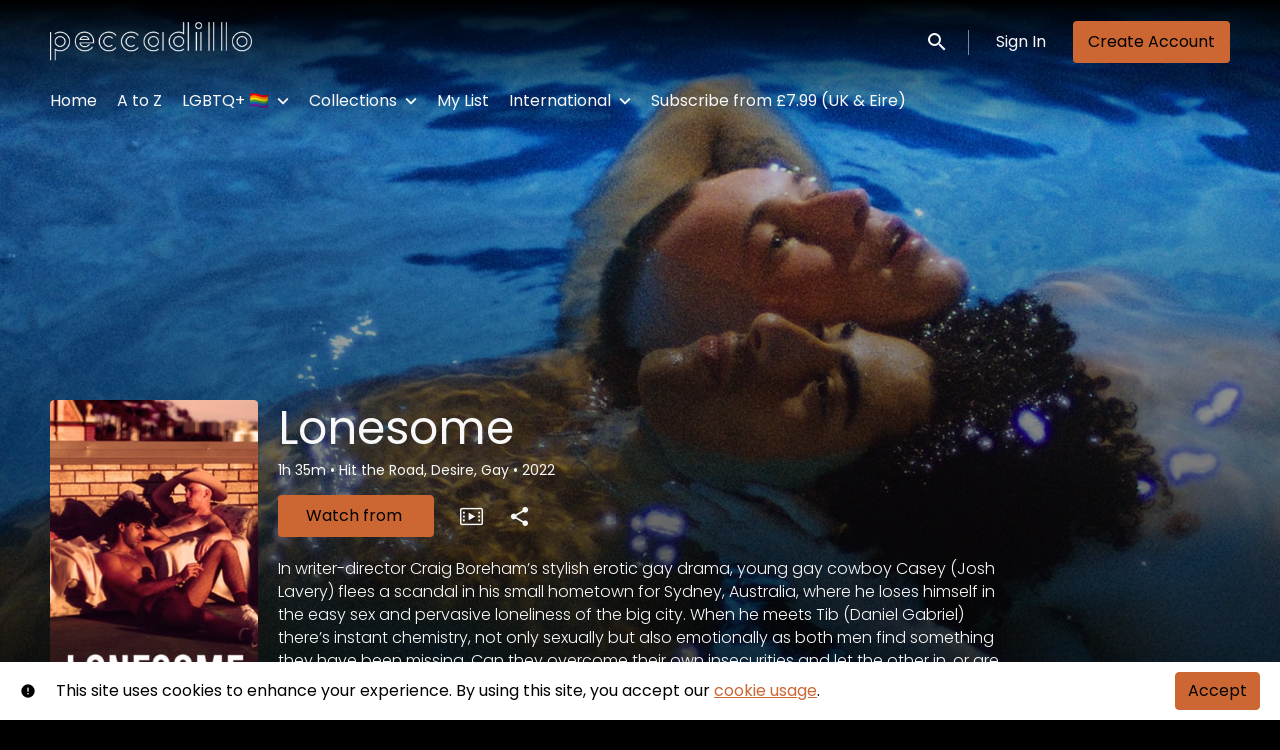

--- FILE ---
content_type: text/html; charset=utf-8
request_url: https://www.peccadillopod.com/film/lonesome/
body_size: 9762
content:












<!DOCTYPE html>
<html lang="en">
  <head>
    <meta charset="utf-8">
    <meta name="viewport" content="width=device-width, initial-scale=1, shrink-to-fit=no">
    <link rel="manifest" href="/manifest.json">
    <link rel="preload" href="/en.all.json" as="fetch" crossorigin type="application/json">
    <link rel="preload" href="/classifications.all.json" as="fetch" crossorigin type="application/json">
    <link rel="preload" href="/urlmap.json" as="fetch" crossorigin type="application/json">

    <!-- Kibble: 0.17.8 -->
    
      <!-- Core-Template: 1.9.19 -->
    
    <!-- Template: 0.2.5 -->
    <link rel="stylesheet" href="//cdn.shift72.com/1.4/s72.ui.css">
    <link rel="stylesheet" href="//cdn.shift72.com/1.4/s72.transactional.css">
    <link rel="stylesheet" href="/styles/swiper.css">

    
    <link rel="preconnect" href="https://fonts.gstatic.com">
    <link href="https://fonts.googleapis.com/css2?family=Poppins:wght@300;400;500&display=swap" rel="stylesheet">

    <link rel="stylesheet" href="/styles/main.css">
    

    
    <link rel="shortcut icon" href="/favicon.ico" type="image/x-icon">
    <link rel="icon" href="/favicon.ico" type="image/x-icon">

    
  

  

  
    
  

  
  
  

  <title>Watch LGBTQ+ Films | Lonesome | Watch Online | Stylish Australian erotic gay romance Peccadillo</title>
  <meta property="og:title" content="Watch LGBTQ+ Films | Lonesome | Watch Online | Stylish Australian erotic gay romance Peccadillo">
  <meta property="twitter:title" content="Watch LGBTQ+ Films | Lonesome | Watch Online | Stylish Australian erotic gay romance Peccadillo">

  <meta property="og:url" content="https://watch.peccadillo.film/film/lonesome/">

  
    <meta property="og:site_name" content="Peccadillo">
  

  
  <meta property="og:image" content="https://watch.peccadillo.film/images/common/facebook-image.png">
  <meta property="twitter:image" content="https://watch.peccadillo.film/images/common/facebook-image.png">
  <meta property="twitter:card" content="summary_large_image">
  

  
    
      <meta property="og:type" content="video.movie">
    
  

  
    <meta property="og:video" content="https://www.youtube.com/watch?v=Nn9HffCh980&amp;ab_channel=PeccadilloPictures">
    
    <meta property="og:video:width" content="640" />
    <meta property="og:video:height" content="426" />
    <meta property="og:video:type" content="video/mp4" />
  

  
    <meta name="description" content="Watch LONESOME, Craig Boreham’s stylishly erotic gay drama On Demand on PeccadilloPOD.com. The explicit Sydney-set LONESOME stars queer actors Josh Lavery and Daniel Gabriel. Rent and stream the full movie.">
    <meta property="og:description" content="Watch LONESOME, Craig Boreham’s stylishly erotic gay drama On Demand on PeccadilloPOD.com. The explicit Sydney-set LONESOME stars queer actors Josh Lavery and Daniel Gabriel. Rent and stream the full movie.">
    <meta property="twitter:description" content="Watch LONESOME, Craig Boreham’s stylishly erotic gay drama On Demand on PeccadilloPOD.com. The explicit Sydney-set LONESOME stars queer actors Josh Lavery and Daniel Gabriel. Rent and stream the full movie.">
  

  
    <meta name="keywords" content="Peccadillo, Gay, Lesbian, Trans, Films,  LGBTQ, Watch Gay Films, Dowwnload Gay Films, Sapphic Films, Queer, Lonesome, Gay Films, Cowboy Films, Craig Boreham, Josh Lavery, Erotic Films, Gay Romance Films, Peccapics, PeccadilloPod, Peccadillo Pictures, On Demand, Streaming, Watch Online, Watch at Home, LGBTQ Films, LGBTQ Movies,Steamy, Bisexual, Queer Films,">
  

  



    <script src="https://cdnjs.cloudflare.com/polyfill/v3/polyfill.min.js?features=Intl%2Cdefault%2Cfetch" defer></script>
    <script src="//cdn.shift72.com/1.4/s72.core.js" defer></script>
    <script src="//cdn.shift72.com/1.4/s72.ui.js" defer></script>

    <script src="/scripts/main.js" defer></script>

    <script src="//cdn.shift72.com/1.4/s72.transactional.js" defer></script>

    <script src="https://js.stripe.com/v3/" defer></script>

    
    
    <script>
      window.addEventListener('DOMContentLoaded', function(){
        s72.cfg(function(){ return s72.i18n.load('en', '/en.all.json'); });
        s72.cfg(function(){ return s72.i18n.href.setLanguages('en', 'en'); });
        s72.boot({
          config: {"account_show_plans":"true","ad_delivery":"internal","admin_image_root_path":"https://s72-public-assets-production.s3.amazonaws.com/j7wp5","admin_item_limits":"true","admin_meta_custom_fields":"true","admin_moviexchange_default_territory":"us","admin_moviexchange_enabled":"true","admin_show_available_to_date":"true","admin_show_google_settings":"true","admin_show_stripe_options":"true","app_link_android":"https://play.google.com/store/apps/details?id=com.Shift72.PeccadilloPOD","app_link_android_tv":"https://play.google.com/store/apps/details?id=com.Shift72.PeccadilloPOD","app_link_apple_tv_enabled":"true","app_link_ios":"https://apps.apple.com/us/app/peccadillopod/id1559142914","award_categories_enabled":"true","base_download_url":"https://indiereign352-a.akamaihd.net","base_url":"https://indiereign352-a.akamaihd.net","bg_image_path":"/posters-and-backdrops/1600x1100","carousel":"v2","carousel_image_path":"/posters-and-backdrops/1600x600","chromecast":"true","classification_image_path":"/posters-and-backdrops/170x70","concurrent_content_access_limit":"2","concurrent_streams_limit":"2","custom_image_types_film":"sponsor","default_image_type":"portrait","detail_page":"v2","device_user_limit":"5","disable_anonymous_watch_now":"true","encoding_profile_hd":"screenplus_hd","encoding_profile_sd":"screenplus_sd","feature_ads":"true","feature_plans":"true","feature_subscriptions":"true","feature_transactional":"true","geo_check_on_play":"true","google_analytics_id":"G-MZS72YRVYG","google_tag_manager_id":"GT-MRLGJ56M","header_image_path":"/posters-and-backdrops/1200x422","heartbeat_freq":"60","heartbeat_tolerance":"5","image_root_path":"https://d2gynsnnx1ixn5.cloudfront.net/j7wp5","ingestion_manager_version":"3","landscape_poster_path":"/posters-and-backdrops/585x330","licensors":"true","licensors_transactions":"true","media_item_caption":"true","media_item_caption_genres_count":"3","meta_pixel_id":"3005533426289572","perform_cc_country_check":"false","plan_based_prices":"true","plans_returned_as_library":"both","player_allow_mobile_drm_content":"true","player_end_screen_enabled":"true","player_end_screen_orientation":"landscape","player_end_screen_timing":"30","player_playback_rates_enabled":"false","player_resume":"true","portrait_poster_path":"/posters-and-backdrops/282x422","promo_only_enabled":"true","release_window_prices":"true","release_window_scheduling":"true","rental_duration_minutes":"43200","rental_playback_duration_minutes":"2880","rental_redeem_period":"30","required_dob":"false","required_dob_and_gender":"false","required_gender":"false","search_disabled":"false","seo_site_keywords":"Peccadillo, Gay, Lesbian, Trans, Films,  LGBTQ, Watch Gay Films, Dowwnload Gay Films, Sapphic Films, Queer","seo_site_name":"Peccadillo","seo_title_prefix":"Watch LGBTQ+ Films |","seo_title_suffix":"Peccadillo","signup_dob":"true","signup_dob_and_gender":"true","signup_email_optin":"true","signup_gender":"true","social_link_facebook":"https://www.facebook.com/peccadillopics","social_link_instagram":"https://www.instagram.com/peccadillopics","social_link_letterboxd":"https://letterboxd.com/peccadillopics/","social_link_twitter":"https://twitter.com/peccadillopics","social_link_youtube":"https://www.youtube.com/@peccadillopics","storage_limit_GB":"2500","stripe_connect_account_id":"acct_1IL9sdDVuxydALLy","stripe_pk":"pk_live_qVDuCUeIMgaXqJ4jbW5M2cJN","upload":"true","user_analytics":"true","user_library_expiry_threshold_days":"1","wishlist_enabled":"true"},
          toggles: {"admin_add_external_pages":true,"admin_add_report_streams":true,"admin_add_report_time_watched":true,"admin_bg_image":true,"admin_bundles":true,"admin_carousel_focus":true,"admin_carousel_image":true,"admin_delete_meta":true,"admin_invite_admins":true,"admin_journal":true,"admin_moviexchange_search":true,"admin_page_images":true,"admin_recommendation_collections":true,"admin_report_activity":true,"admin_report_engagement":true,"admin_report_streamers":true,"admin_seo_image":true,"admin_user_delete":true,"admin_user_devices":true,"admin_user_plans":true,"classic_streams_disabled":true,"classifications_enabled":true,"donate_button":true,"frontend_cookie_consent":true,"header_banner_settings":true,"kibble":true,"kibble_use_site_domain":true,"meta_pixel_settings":true,"new_purchase_flow":true,"plan_items_geoblock":true,"relish_legacy_library_api":false,"saved_cards":true,"show_social_settings":true,"site_translations_api":true,"social_link_settings":true,"stripe_use_tax_rates_for_subscriptions":true,"tax_settings":true,"uploader_v2":true,"use_new_license_server":true,"use_queued_email_sender":true,"user_invite":true,"validate_email":true},
          languages: [{"code":"","name":"English","label":"English","locale":""}]
        });
      });
    </script>

    

    <script type="text/javascript" src="/scripts/swiper.min.js"></script>
  </head>
  <body>

    <h2 class="sr-only">Accessibility Links</h2>
    <a class="skip-link" href="#main">Skip to main content</a>

    <s72-cookie-consent></s72-cookie-consent>

    
  
  <!-- Google Tag Manager (noscript) -->
  <noscript><iframe title="Google Tag Manager" src="https://www.googletagmanager.com/ns.html?id=GT-MRLGJ56M" height="0" width="0" style="display:none;visibility:hidden"></iframe></noscript>
  <!-- End Google Tag Manager (noscript) -->
  

    
  
    
  


    
  
<header class="navigation" data-toggle="affix">
  
  
  

  <div class="navbar-brand-container-tablet">
    <a class="navbar-brand-logo" href="/">
  
  
  

  <img class=""
       srcset="/images/common/logo.png 300w, /images/common/logo@2x.png 600w"
       sizes="(max-width: 768px) 300px, 600px"
       src="/images/common/logo@2x.png"
       alt="Peccadillo">
</a>
  </div>
  <div class="navbar" aria-label="Main">
    <div class="navbar-brand-container">
      <a class="navbar-brand-logo" href="/">
  
  
  

  <img class=""
       srcset="/images/common/logo.png 300w, /images/common/logo@2x.png 600w"
       sizes="(max-width: 768px) 300px, 600px"
       src="/images/common/logo@2x.png"
       alt="Peccadillo">
</a>
    </div>

    
      <form class="form-search navbar-nav-search search-desktop"  action="/search.html">
        <button type="button" class="btn-search-open" aria-label="open search" tabindex="-1">
          <i class="fa fa-search search-icon"></i>
        </button>
        <input class="form-control form-control-search" type="search" placeholder="Search" name="q" aria-label="Search">
        <button class="sr-only" type="submit">Submit search</button>
        <button type="button" class="btn-search-close" aria-label="close search" tabindex="-1">
          <i class="fa fa-times"></i>
        </button>
      </form>
    
    <div class="navbar-toggler-container">
      <button class="navbar-toggler" type="button" s72-collapse=".navigation" aria-controls="navbarsExampleDefault" aria-expanded="false" aria-label="Toggle navigation">
        <span class="hamburger-top"></span>
        <span class="hamburger-middle"></span>
        <span class="hamburger-bottom"></span>
      </button>
    </div>

    <s72-language-selector></s72-language-selector>
    <div class="navbar-nav navbar-logged-in s72-hide">
      
  <s72-user-known>
    <s72-dropdown class="navbar-nav-user-nav">
      <div>
        <a href="#" class="s72-btn s72-dropdown-toggle">
          <svg width="24" height="24" viewBox="0 0 24 24" xmlns="http://www.w3.org/2000/svg">
            <path d="M12 2C6.48 2 2 6.48 2 12C2 17.52 6.48 22 12 22C17.52 22 22 17.52 22 12C22 6.48 17.52 2 12 2ZM12 5C13.66 5 15 6.34 15 8C15 9.66 13.66 11 12 11C10.34 11 9 9.66 9 8C9 6.34 10.34 5 12 5ZM12 19.2C9.5 19.2 7.29 17.92 6 15.98C6.03 13.99 10 12.9 12 12.9C13.99 12.9 17.97 13.99 18 15.98C16.71 17.92 14.5 19.2 12 19.2Z"/>
          </svg>
          <s72-username class="username-mobile"></s72-username>
        </a>
      </div>
      
      <ul class="s72-dropdown-menu s72-dropdown-menu-right">
        <s72-username class="username-desktop"></s72-username>
        
        <li>
          <a class="s72-dropdown-item" href="/wishlist.html">My List</a>
        </li>
        

        
        <li>
          <a class="s72-dropdown-item" href="/library.html">My Library</a>
        </li>
        
        <li>
          <a class="s72-dropdown-item" href="/devices.html">My Devices</a>
        </li>
        
          <li>
            <a class="s72-dropdown-item" href="/subscriptions.html">My Subscriptions</a>
          </li>
        
        
        
          
          <li>
            <a 
              class="s72-dropdown-item" 
              href="/account.html"
              
            >
              My Account
            </a>
          </li>
        
        <li>
          <s72-sign-out class="s72-dropdown-item sign-out-desktop" >
            <a href="#" class="btn-sign-out btn-sign-out-desktop">Sign Out</a>
          </s72-sign-out>
        </li>
      </ul>
      <i class="fa fa-angle-down dropdown-caret"></i>
    </s72-dropdown>
    <s72-sign-out class="sign-out-mobile">
      <a href="#" class="btn btn-sign-out btn-sign-out-mobile">Sign Out</a>
    </s72-sign-out>
  </s72-user-known>

    </div>
    <div class="navbar-nav navbar-logged-out s72-hide">
      
  <s72-user-anon class="user-anon">
    
      <div class="vertical-line"></div>
    

    
      <a href="/signin.html" class="btn btn-signin">Sign In</a>
      
      
      <a href="/signup.html" class="btn btn-signup">Create Account</a>
    
  </s72-user-anon>

    </div>

    
      <nav class="sub-nav-wrapper" aria-label="sub">
        <ul class="sub-nav">
          
            
              <li class="nav-item ">
                <a class="nav-link" href="/">Home</a>
              </li>
            
          
            
              <li class="nav-item ">
                <a class="nav-link" href="/page/a-to-z-of-titles/">A to Z</a>
              </li>
            
          
            
              <li class="nav-item">
                <s72-dropdown>
                  <a class="s72-dropdown-toggle nav-link" href="#">LGBTQ+ 🏳️‍🌈</a>
                  <div class="s72-dropdown-menu sub-nav-menu">
                    
                      <a class="nav-link" href="/page/gay-films/">Gay Interest</a>
                    
                      <a class="nav-link" href="/page/lesbian-intertest/">Lesbian Intertest</a>
                    
                      <a class="nav-link" href="/page/trans-interest/">Trans interest</a>
                    
                      <a class="nav-link" href="/page/qpoc/">QPOC</a>
                    
                  </div>
                  <i class="fa fa-angle-down dropdown-caret"></i>
                </s72-dropdown>
              </li>
            
          
            
              <li class="nav-item">
                <s72-dropdown>
                  <a class="s72-dropdown-toggle nav-link" href="#">Collections</a>
                  <div class="s72-dropdown-menu sub-nav-menu">
                    
                      <a class="nav-link" href="/page/pride-2025/">Pride 2025</a>
                    
                      <a class="nav-link" href="/page/trans-fabulous/">Trans Fabulous</a>
                    
                      <a class="nav-link" href="/page/northern-lights/">Northern Lights</a>
                    
                      <a class="nav-link" href="/page/happy-endings/">Happy Endings</a>
                    
                      <a class="nav-link" href="/page/hit-the-road/">Hit the Road</a>
                    
                      <a class="nav-link" href="/page/tales-of-the-city/">Tales of the City</a>
                    
                      <a class="nav-link" href="/page/heartstoppers/">Heartstoppers</a>
                    
                      <a class="nav-link" href="/page/exclusives/">Exclusives</a>
                    
                      <a class="nav-link" href="/page/you-gotta-have-faith/">You Gotta Have Faith</a>
                    
                      <a class="nav-link" href="/page/boys-on-film/">Boys on Film 👬</a>
                    
                      <a class="nav-link" href="/page/latest/">Latest</a>
                    
                  </div>
                  <i class="fa fa-angle-down dropdown-caret"></i>
                </s72-dropdown>
              </li>
            
          
            
              <li class="nav-item ">
                <a class="nav-link" href="https://www.peccadillopod.com/wishlist.html">My List</a>
              </li>
            
          
            
              <li class="nav-item">
                <s72-dropdown>
                  <a class="s72-dropdown-toggle nav-link" href="#">International</a>
                  <div class="s72-dropdown-menu sub-nav-menu">
                    
                      <a class="nav-link" href="/collection/worldwide/">Worldwide</a>
                    
                      <a class="nav-link" href="/collection/usa/">USA &amp; Canada 🇺🇸🇨🇦</a>
                    
                      <a class="nav-link" href="/collection/available-to-watch-australia-nz/">Australia &amp; NZ 🇦🇺🇳🇿</a>
                    
                      <a class="nav-link" href="/collection/italiano/">Italiano 🇮🇹</a>
                    
                      <a class="nav-link" href="/collection/deutsch/">Deutsch 🇩🇪🇦🇹🇨🇭</a>
                    
                  </div>
                  <i class="fa fa-angle-down dropdown-caret"></i>
                </s72-dropdown>
              </li>
            
          
            
              <li class="nav-item ">
                <a class="nav-link" href="https://watch.peccadillo.film/plans.html">Subscribe from £7.99 (UK &amp; Eire)</a>
              </li>
            
          
        </ul>
      </nav>
    
  </div>
  <div class="s72-tablet-backdrop"></div>
</header>



    

  <main id="main" class="page page-film meta-detail meta-detail-film">
    <div class="meta-detail-bg">
      <div class="right-gradient"></div>
      <s72-image src="https://d2gynsnnx1ixn5.cloudfront.net/j7wp5/images/1600x1100/film/159377/8a26f9e1886a236302f85448dd003c11.jpg" alt="" class="meta-detail-bg-img"></s72-image>
    </div>
    <div class="container">
      <div class="meta-detail-main">
        <s72-live-label data-slug="/film/159377"></s72-live-label>

        <div class="poster-wrapper">
          
            
  

  


              <div class="poster poster-portrait">
                
                  <s72-availability-status data-slug="/film/159377"></s72-availability-status>
                  <s72-image src="" alt="" class="classification-image">
                  <s72-image src="https://d2gynsnnx1ixn5.cloudfront.net/j7wp5/images/282x422/film/159377/5b028e6291eac2404493d331efe04985.jpg" alt="Lonesome" class="poster poster-image poster-image-portrait"></s72-image>
                
              </div>
          
        </div>

        <div class="meta-detail-content">
          <h1>Lonesome</h1>
          <div class="meta-detail-tagline-and-classification">
            <div class="meta-detail-tagline">
              
  <div class="meta-item-tagline">
    
      <s72-classification-label data-slug="/film/159377" data-layout="tooltip"></s72-classification-label>
    

    
    
      
        
      
    

    

    
      
  <span class="runtime">
    
    <span class="item">
        
          1h
        
        35m
      </span>
  </span>

      
    

    

    

    
      
      
  <span class="genres">
    
      <span class="divider">•</span>
    
    <span class="item">
        Hit the Road, Desire, Gay
      </span>
  </span>

      
    

    
      
  <span class="release-date">
    
      <span class="divider">•</span>
    
    <span class="item">
        2022
      </span>
  </span>

      
    
  </div>

            </div>
          </div>

          <!-- null -->
          <s72-availability-label data-slug="/film/159377"></s72-availability-label>

          
  
  
  
  
  

  
  

  
  
  
  
  
  

  
  
  
  
  
  
  
  

  
  


  
    <div class="cta-buttons">

      
        <s72-pricing-buttons data-slug="/film/159377"></s72-pricing-buttons>
      

      
        <s72-play-button data-slug="/film/159377"></s72-play-button>
      

      

      

      
        <div class="extra-buttons">

          
            
            <s72-modal-player src="https://www.youtube.com/watch?v=Nn9HffCh980&amp;ab_channel=PeccadilloPictures" class="s72-btn-trailer" data-slug="/film/159377" data-label="Trailer" autoplay="querystring" layout="tooltip"></s72-modal-player>
          

          
            <s72-userwishlist-button data-slug="/film/159377" class="btn-wishlist" layout="tooltip"></s72-userwishlist-button>
          

          
            
            
            




	
		<div class="social-media-buttons">
			<s72-share-modal  url="https://watch.peccadillo.film/film/lonesome/"></s72-share-modal>
		</div>
	

          

        </div>
      

    </div>
  


          

          
  


          <div class="element-switcher-wrapper">
            <s72-element-switcher>
              
              <div class=""> 
                <div class="meta-detail-synopsis"><p>In writer-director Craig Boreham’s stylish erotic gay drama, young gay cowboy Casey (Josh Lavery) flees a scandal in his small hometown for Sydney, Australia, where he loses himself in the easy sex and pervasive loneliness of the big city. When he meets Tib (Daniel Gabriel) there’s instant chemistry, not only sexually but also emotionally as both men find something they have been missing. Can they overcome their own insecurities and let the other in, or are the walls they have built too strong to knock down?</p>

<p><a href="https://shop.peccapics.com/products/lonesome-dvd" rel="nofollow noopener" target="_blank">Own LONESOME on DVD</a></p>

<p><a href="https://shop.peccapics.com/products/lonesome-blu-ray" rel="nofollow noopener" target="_blank">Own LONESOME on Blu-ray</a></p>
</div>
                <div class="meta-detail-info">
                  
                    <div class="meta-detail-cast">
                      <h2>Cast</h2>
                      <p>
                        
                          
                          
                          <a href="/search.html?q=Josh Lavery">Josh Lavery</a><span class="meta-detail-character"> (Casey)</span>
                          , 
                        
                          
                          
                          <a href="/search.html?q=Daniel Gabriel">Daniel Gabriel</a><span class="meta-detail-character"> (Tib)</span>
                          
                        
                      </p>
                    </div>
                  
                  
                    <div class="meta-detail-crew">
                      <h2>Director</h2>
                      
                      <p><a href="/search.html?q=Craig Boreham">Craig Boreham</a></p>
                    </div>
                  
                  
                    <div class="meta-detail-language">
                      <h2>Language</h2>
                      <p>English</p>
                    </div>
                  
                  
                  
                  
                    <div class="meta-detail-country">
                      <h2>Country</h2>
                      <p>Australia</p>
                    </div>
                  
                  
                    <div class="meta-detail-studio">
                      <h2>Studio</h2>
                      
                      
                      
                        
                      
                      
                        
                      
                      <p>Peccadillo Pictures</p>
                    </div>
                  
                </div>
              </div>
            </s72-element-switcher>
            
  

  

          </div>
          
            <section class="meta-detail-bonus-content" aria-label="Bonus Content">
              <h2>Bonus Content</h2>
              
  
  <div class="list">
  	
  	
                
                  
  <s72-show-hide-switcher target-elem=".synopsis">
    <div class="sub-item">
      <div class="poster-container">
        <div class="poster">
          <s72-availability-status slug="/film/159377/bonus/1"></s72-availability-status>
          <s72-image src="https://d2gynsnnx1ixn5.cloudfront.net/j7wp5/images/585x330/film/159377/bonus/1/12bdac4b99635c9f54915ac95fb6491d.jpg" alt="The Making of LONESOME" class="poster-image poster-image-landscape"></s72-image>
          <s72-play-button data-slug="/film/159377/bonus/1" title="The Making of LONESOME"></s72-play-button>
          <s72-playback-progress slug="/film/159377/bonus/1"></s72-playback-progress>
        </div>
      </div>
      <h3>The Making of LONESOME</h3>
      
        <span class="runtime">
          
          10m
        </span>
      
      
        <div class="synopsis s72-hide"><p>Join writer-director Craig Boreham and stars Josh Lavery and Daniel Gabriel behind-the-scenes as they walk through the process in creating LONESOME.</p>
</div> 
      
    </div>
  </s72-show-hide-switcher>

                
              
  
  </div>


            </section>
          
        </div>
      </div>
    </div>

    
    <section class="page-collection recommendations-collection" aria-label="You may also like">
      <div class="collection-wrapper-container swiper-wrapper-container">
        
          <div class="collection-container swiper-container" data-items-per-row="6" data-layout="portrait">
        
          <div class="swiper-title">
              <h2>You may also like</h2>
          </div>
          <div class="swiper-wrapper">
            
              <div class="swiper-slide">
                
	
  
  

  
  
  
  

  
  

  
  
  
  
  
    
  
  
  
  
  
  
  



  
  

  
  

  
  <a href="/film/the-swimmer/" class="meta-item-link" aria-label="The Swimmer" target="">
    <div class="poster poster-portrait">
      <s72-availability-label data-slug="/film/140545"></s72-availability-label>
      <div class="poster-overlay poster-overlay-top">
        <s72-availability-status data-slug="/film/140545"></s72-availability-status>
        
  

      </div>

      <s72-image src="https://d2gynsnnx1ixn5.cloudfront.net/j7wp5/images/282x422/film/140545/32b3e86571ff2b378751d578758e68da.jpg" alt="The Swimmer" class="poster-image poster-image-portrait" border="0"></s72-image>
      
        <div class="hover">
          <div class="content">

            

            <div class="buttons">
              
                <s72-play-button data-slug="/film/140545" title="The Swimmer"></s72-play-button>
              

              
                <s72-pricing-buttons data-slug="/film/140545" class="pricing-buttons-fit" title="The Swimmer"></s72-pricing-buttons>
              

                
              
              
            </div>
          </div>
          <s72-userwishlist-button data-slug="/film/140545" class="btn-wishlist"></s72-userwishlist-button>
        </div>
      
    </div>
  </a>

  
    <div class="caption">
      <div class="title" title="The Swimmer">The Swimmer</div>
      
  <div class="meta-item-tagline">
    

    
    
      
        
      
    

    

    
      
  <span class="runtime">
    
    <span class="item">
        
          1h
        
        23m
      </span>
  </span>

      
    

    

    

    
      
        
      
      
  <span class="genres">
    
      <span class="divider">•</span>
    
    <span class="item">
        Desire, Exclusives, Gay
      </span>
  </span>

      
    

    
      
  <span class="release-date">
    
      <span class="divider">•</span>
    
    <span class="item">
        2021
      </span>
  </span>

      
    
  </div>

    </div>
  

  


              </div>
            
              <div class="swiper-slide">
                
	
  
  

  
  
  
  

  
  

  
  
  
  
  
    
  
  
  
  
  
  
  



  
  

  
  

  
  <a href="/film/sauvage/" class="meta-item-link" aria-label="Sauvage" target="">
    <div class="poster poster-portrait">
      <s72-availability-label data-slug="/film/89875"></s72-availability-label>
      <div class="poster-overlay poster-overlay-top">
        <s72-availability-status data-slug="/film/89875"></s72-availability-status>
        
  

      </div>

      <s72-image src="https://d2gynsnnx1ixn5.cloudfront.net/j7wp5/images/282x422/film/89875/8081c635f56fafb240b410ade0f7afa6.png" alt="Sauvage" class="poster-image poster-image-portrait" border="0"></s72-image>
      
        <div class="hover">
          <div class="content">

            

            <div class="buttons">
              
                <s72-play-button data-slug="/film/89875" title="Sauvage"></s72-play-button>
              

              
                <s72-pricing-buttons data-slug="/film/89875" class="pricing-buttons-fit" title="Sauvage"></s72-pricing-buttons>
              

                
              
              
            </div>
          </div>
          <s72-userwishlist-button data-slug="/film/89875" class="btn-wishlist"></s72-userwishlist-button>
        </div>
      
    </div>
  </a>

  
    <div class="caption">
      <div class="title" title="Sauvage">Sauvage</div>
      
  <div class="meta-item-tagline">
    

    
    
      
        
      
    

    

    
      
  <span class="runtime">
    
    <span class="item">
        
          1h
        
        39m
      </span>
  </span>

      
    

    

    

    
      
        
      
      
  <span class="genres">
    
      <span class="divider">•</span>
    
    <span class="item">
        Summer in the City, Happy Endings, Drama
      </span>
  </span>

      
    

    
      
  <span class="release-date">
    
      <span class="divider">•</span>
    
    <span class="item">
        2018
      </span>
  </span>

      
    
  </div>

    </div>
  

  


              </div>
            
          </div>
        </div>
        
<div class="swiper-button-prev s72-hide">
  <svg xmlns='http://www.w3.org/2000/svg' viewBox='0 0 27 44'>
    <path d='M0,22L22,0l2.1,2.1L4.2,22l19.9,19.9L22,44L0,22L0,22L0,22z' fill='#000000'/>
  </svg>
</div>
<div class="swiper-button-next s72-hide">
  <svg xmlns='http://www.w3.org/2000/svg' viewBox='0 0 27 44'>
    <path d='M27,22L27,22L5,44l-2.1-2.1L22.8,22L2.9,2.1L5,0L27,22L27,22z' fill='#000000'/>
  </svg>
</div>

      </div>
    </section>
    
  </main>


    

  
  
  
  
  
  

  
    <div class="app-banner">
      <h2 class="app-badge-title">Download the app to view your purchased content!</h2>

      <div class="app-badge-container">
        
  
    <a class="app-badge-link"  href="https://apps.apple.com/us/app/peccadillopod/id1559142914" target="_blank" >
      <s72-image class="app-badge-image" src="/images/icons/app-store-badge.png" alt="Download on the App Store" ></s72-image>
    </a>
  

        
  
    <a class="app-badge-link"  href="https://play.google.com/store/apps/details?id=com.Shift72.PeccadilloPOD" target="_blank" >
      <s72-image class="app-badge-image" src="/images/icons/google-play-badge.png" alt="Get it on Google Play" ></s72-image>
    </a>
  
     
      </div>
    </div>

    
  <div class="separator "></div>

  

  
    <div class="tv-app-banner">
      <h2 class="tv-app-badge-title">Available on TV apps</h2>

      <div class="tv-app-badge-container">
        
  

        
        <a class="app-badge-link" href="https://play.google.com/store/apps/details?id=com.Shift72.PeccadilloPOD" target="_blank">
          <div class="app-badge-android-tv"></div>
        </a>
        
        
  
    <a class="app-badge-link" >
      <s72-image class="tv-badge-image" src="/images/icons/appletv.png" alt="Get it on Apple TV" ></s72-image>
    </a>
  
 
      </div>
    </div>

    
  <div class="separator "></div>

  


  
  


  
  <footer id="footer">
    
  <a class="footer-brand-link" href="/" aria-label="Peccadillo">
    
  
  
  

  <img class="footer-brand-image"
       srcset="/images/common/logo.png 300w, /images/common/logo@2x.png 600w"
       sizes="(max-width: 768px) 300px, 600px"
       src="/images/common/logo@2x.png"
       alt="Peccadillo">

  </a>


    
  <nav class="footer-nav" aria-label="Footer">
    
      <ul class="nav">
        
          <li class="nav-item ">
            <a class="nav-link" href="/page/about-us/">About Us</a>
          </li>
        
          <li class="nav-item ">
            <a class="nav-link" href="/page/help/">Help</a>
          </li>
        
          <li class="nav-item ">
            <a class="nav-link" href="/page/terms-and-conditions/">Terms &amp; Conditions</a>
          </li>
        
          <li class="nav-item ">
            <a class="nav-link" href="/page/privacy/">Privacy Policy</a>
          </li>
        
          <li class="nav-item ">
            <a class="nav-link" href="/page/partners/">Partners</a>
          </li>
        
          <li class="nav-item ">
            <a class="nav-link" href="https://peccadillo.film/pages/shop">Blu-ray &amp; DVD Shop</a>
          </li>
        
          <li class="nav-item ">
            <a class="nav-link" href="https://watch.peccadillo.film/plans.html">Subscription Plans</a>
          </li>
        
      </ul>
    
    
  
  
  
  
  
  

  
    <div class="footer-social-media-icons">
      
  
    <a class="s72-btn" target="_blank" title="Visit us on Instagram" href="https://www.instagram.com/peccadillopics">
      <div class="social-link-button">

        
          
  <svg width="24" height="24" viewBox="0 0 24 24" fill="none" xmlns="http://www.w3.org/2000/svg">
    <path d="M8.8 4.38h6.4a4.422 4.422 0 0 1 4.42 4.42v6.4a4.419 4.419 0 0 1-4.42 4.419H8.8A4.422 4.422 0 0 1 4.381 15.2V8.8a4.419 4.419 0 0 1 4.42-4.42zm-.152 1.525a2.743 2.743 0 0 0-2.743 2.743v6.704a2.741 2.741 0 0 0 2.743 2.743h6.704a2.743 2.743 0 0 0 2.743-2.743V8.648a2.741 2.741 0 0 0-2.742-2.743H8.647zM16 7.048a.952.952 0 1 1 0 1.905.952.952 0 0 1 0-1.905zM12 8.19a3.81 3.81 0 1 1 0 7.62 3.81 3.81 0 0 1 0-7.62zm0 1.524a2.286 2.286 0 1 0 0 4.572 2.286 2.286 0 0 0 0-4.572z" fill="currentColor"/>
  </svg>

        

        

        

        

          

        
        
      </div>
    </a>
  

      
  
    <a class="s72-btn" target="_blank" title="Subscribe on Youtube" href="https://www.youtube.com/@peccadillopics">
      <div class="social-link-button">

        

        
          
  <svg width="18" height="14" viewBox="0 0 17 13" fill="none" xmlns="http://www.w3.org/2000/svg">
    <g clip-path="url(#clip0_611_6906)">
      <path d="M16.6459 1.89714C16.549 1.52948 16.3592 1.19426 16.0954 0.92506C15.8316 0.655861 15.5031 0.462145 15.1428 0.363323C13.8167 0 8.50096 0 8.50096 0C8.50096 0 3.18329 0 1.85916 0.363323C1.49887 0.462145 1.17035 0.655861 0.906544 0.92506C0.642734 1.19426 0.452894 1.52948 0.356051 1.89714C0 3.24831 0 6.07241 0 6.07241C0 6.07241 0 8.89455 0.356051 10.2477C0.4526 10.6157 0.642308 10.9513 0.906138 11.2209C1.16997 11.4905 1.49864 11.6845 1.85916 11.7835C3.18521 12.1468 8.50096 12.1468 8.50096 12.1468C8.50096 12.1468 13.8167 12.1468 15.1428 11.7835C15.5031 11.6846 15.8316 11.4909 16.0954 11.2217C16.3592 10.9525 16.549 10.6173 16.6459 10.2496C17.0019 8.89651 17.0019 6.07437 17.0019 6.07437C17.0019 6.07437 17 3.24831 16.6459 1.89714ZM6.79961 8.67459V3.47023L11.2166 6.07241L6.79961 8.67459Z" fill="currentColor"/>
    </g>
    <defs>
      <clipPath id="clip0_611_6906">
        <rect width="17" height="12.1429" fill="currentColor"/>
      </clipPath>
    </defs>
  </svg>

        

        

        

          

        
        
      </div>
    </a>
  

      
  
    <a class="s72-btn" target="_blank" title="Visit us on Facebook" href="https://www.facebook.com/peccadillopics">
      <div class="social-link-button">

        

        

        
          
  <svg width="24" height="24" viewBox="0 0 24 24" fill="none" xmlns="http://www.w3.org/2000/svg">
    <path d="M13.328 19.619v-6.95h2.326l.357-2.711h-2.683v-1.73c0-.78.21-1.32 1.337-1.32h1.438V4.491c-.248-.037-1.1-.11-2.088-.11-2.07 0-3.49 1.264-3.49 3.58v1.997H8.192v2.71h2.335v6.951h2.802z" fill="currentColor"/>
  </svg>

        

        

          

        
        
      </div>
    </a>
  

      
  
    <a class="s72-btn" target="_blank" title="Visit us on Twitter" href="https://twitter.com/peccadillopics">
      <div class="social-link-button">

        

        

        

        
          
  <svg xmlns="http://www.w3.org/2000/svg" height="1em" viewBox="0 0 512 512">
    <path d="M389.2 48h70.6L305.6 224.2 487 464H345L233.7 318.6 106.5 464H35.8L200.7 275.5 26.8 48H172.4L272.9 180.9 389.2 48zM364.4 421.8h39.1L151.1 88h-42L364.4 421.8z" fill="currentColor"/>
  </svg>

        

          

        
        
      </div>
    </a>
  

      
  
    <a class="s72-btn" target="_blank" title="Visit us on Letterboxd" href="https://letterboxd.com/peccadillopics/">
      <div class="social-link-button">

        

        

        

        

        
          
  <svg width="30" height="30" viewBox="0 0 30 30" fill="none" xmlns="http://www.w3.org/2000/svg">
    <path fill-rule="evenodd" clip-rule="evenodd" d="M12.8459 15C12.8459 15.5913 12.6869 16.1442 12.4108 16.6157C12.1346 16.1442 11.9757 15.5913 11.9757 15C11.9757 14.4087 12.1346 13.8558 12.4108 13.3843C12.6869 13.8558 12.8459 14.4087 12.8459 15ZM17.5893 13.3838C17.0594 12.4794 16.0981 11.875 15.0002 11.875C13.9021 11.875 12.9407 12.4797 12.4108 13.3843C11.8809 12.4797 10.9195 11.875 9.82137 11.875C8.15099 11.875 6.79688 13.2741 6.79688 15C6.79688 16.7259 8.15099 18.125 9.82137 18.125C10.9195 18.125 11.8809 17.5203 12.4108 16.6157C12.9407 17.5203 13.9021 18.125 15.0002 18.125C16.0981 18.125 17.0594 17.5206 17.5893 16.6162C18.1193 17.5206 19.0805 18.125 20.1784 18.125C21.8488 18.125 23.2029 16.7259 23.2029 15C23.2029 13.2741 21.8488 11.875 20.1784 11.875C19.0805 11.875 18.1193 12.4794 17.5893 13.3838ZM17.5893 13.3838C17.8656 13.8554 18.0247 14.4085 18.0247 15C18.0247 15.5915 17.8656 16.1446 17.5893 16.6162C17.313 16.1446 17.1539 15.5915 17.1539 15C17.1539 14.4085 17.313 13.8554 17.5893 13.3838Z" fill="currentColor"/>
  </svg>

          

        
        
      </div>
    </a>
  

      
  

    </div>
  

  </nav>


    
  <div class="footer-info">
    
  <p class="copyright-statement">&copy; Peccadillo. All rights reserved. No part of this site may be reproduced without our written permission.</p>

    
  

  <p class="powered-by">
    Powered by <a href="https://www.shift72.com" target="_blank">Shift72</a>
    
    
  </p>

  </div>

  </footer>


    
  <!-- Google integration scripts -->
  
    
     
      <script>
        function loadGoogleTagManager() {
          (function(w,d,s,l,i){w[l]=w[l]||[];w[l].push({'gtm.start':new Date().getTime(),event:'gtm.js'});
          var f=d.getElementsByTagName(s)[0],j=d.createElement(s),dl=l!='dataLayer'?'&l='+l:'';
          j.async=true;j.src='https://www.googletagmanager.com/gtm.js?id='+i+dl;f.parentNode.insertBefore(j,f);
          })(window,document,'script','dataLayer','GT-MRLGJ56M')};
      </script>
    

    
    
      <script>
        function loadGA4() {
          window.dataLayer = window.dataLayer || [];
          window.gtag = function(){dataLayer.push(arguments);}
          window.gtag('js', new Date());
          window.gtag('config', 'G-MZS72YRVYG');

          (function(d, googleId){var f = d.getElementsByTagName('script')[0];var s = d.createElement('script');
          s.src = 'https://www.googletagmanager.com/gtag/js?id=' + googleId;s.async = true;f.parentNode.insertBefore(s,f);
          }(document,'G-MZS72YRVYG'));
        };
      </script>
    
    

    <script>
    // Only load Google Tag Manager if a/ the frontend cookie consent isn't required or b/ they've agreed to the cookie consent
    var googleTagManagerEnabled = true;
    var googleAnalyticsEnabled = true;
    var googleAnalyticsTrackingCode = 'G-MZS72YRVYG';

    var cookieConsentRequired = true;

    function loadGoogleScripts() {
      if(googleTagManagerEnabled) { 
        loadGoogleTagManager(); 
      }
      if(googleAnalyticsEnabled) {
        if(googleAnalyticsTrackingCode.startsWith("G")) {
          loadGA4(); 
        }
        else {
          loadGUA();
        }
      }
    }

    document.addEventListener('s72loaded', function(event) {
      if(!cookieConsentRequired || event.detail.app.hasCookieConsent()) {
        loadGoogleScripts();
      }
      else {
        // Listen for an 'accept' of the cookie consent, in which case load google tag manager
        event.detail.app.messagebus.subscribe('cookie-consent-set', function(event) {
          loadGoogleScripts();
        });
      }
    });
    </script>
  <!-- End Google integration scripts -->

    
  <!-- Meta Pixel Code -->
  
    <script>
      function loadPixelScripts(messagebus) {
        !function(f,b,e,v,n,t,s)
        {if(f.fbq)return;n=f.fbq=function(){n.callMethod?
        n.callMethod.apply(n,arguments):n.queue.push(arguments)};
        if(!f._fbq)f._fbq=n;n.push=n;n.loaded=!0;n.version='2.0';
        n.queue=[];t=b.createElement(e);t.async=!0;
        t.src=v;s=b.getElementsByTagName(e)[0];
        s.parentNode.insertBefore(t,s)}(window, document,'script',
        'https://connect.facebook.net/en_US/fbevents.js');

        messagebus.publish('loaded-pixel-script', 3005533426289572);
      };
    </script>
  <!-- End Meta Pixel Code -->

  <script>
    // Only send message to load Pixel if a/ the frontend cookie consent isn't required or b/ they've agreed to the cookie consent
    var cookieConsentRequired = true;

    document.addEventListener('s72loaded', function(event) {
      let messagebus = event.detail.app.messagebus;
      if(!cookieConsentRequired || event.detail.app.hasCookieConsent()) {
        loadPixelScripts(messagebus);
      }
      else {
        // Listen for an 'accept' of the cookie consent, in which case send message to load Pixel
        messagebus.subscribe('cookie-consent-set', function(event) {
          loadPixelScripts(messagebus);
        });
      }
    });
  </script>
  

    <s72-donate-button></s72-donate-button>
  </body>
</html>


--- FILE ---
content_type: text/css; charset=utf-8
request_url: https://www.peccadillopod.com/styles/main.css
body_size: 117361
content:
@charset "UTF-8";:root{--primary-rgb:0,163,255;--secondary-rgb:102,199,255;--body-color-rgb:248,248,248;--body-bg-rgb:0,0,0;--body-color-hover-rgb:204,204,204;--body-bg-accent-rgb:25,25,25;--input-focus-border-color-rgb:131,210,216;--hover-background-rgb:58,58,58;--live-red-rgb:224,49,49;--primary:rgb(var(--primary-rgb));--secondary:rgb(var(--secondary-rgb));--body-color:rgb(var(--body-color-rgb));--body-color-hover:rgb(var(--body-color-hover-rgb));--body-bg:rgb(var(--body-bg-rgb));--body-bg-accent:rgb(var(--body-bg-accent-rgb));--input-focus-border-color:rgb(var(--input-focus-border-color-rgb));--hover-background:rgb(var(--hover-background-rgb));--live-red:rgb(var(--live-red-rgb));--live-label-background-color:var(--hover-background);--live-label-live-background-color:var(--live-red);--tooltip-color:var(--button-text-color,#000);--tooltip-bg:var(--primary,#00a3ff);--tooltip-arrow-color:var(--tooltip-bg);--input-height:40px;--link-color:var(--body-color);--link-color-hover:var(--body-color-hover);--navbar-link-color:var(--body-color);--navbar-link-hover-color:var(--body-color-hover);--navbar-search-background-color:var(--body-bg-accent);--navbar-dropdown-background:var(--body-bg-accent);--navbar-brand-height:50px;--footer-brand-height:50px;--footer-app-badge-android-tv:var(
    --body-color
  );--footer-social-bg:var(--body-bg-accent);--footer-social-bg-hover:var(--primary);--footer-social-icon:var(--body-color);--footer-social-icon-hover:var(--body-bg);--signin-text-color:var(--body-color);--signin-text-color-hover:var(--body-color-hover);--signin-border-color:transparent;--signin-border-color-hover:transparent;--signin-background:rgba(var(--body-color-rgb),0.1);--signin-background-hover:var(--hover-background);--signin-background-lg:transparent;--signin-background-hover-lg:transparent;--signout-background:rgba(var(--body-color-rgb),0.1);--signout-background-hover:rgba(var(--body-color-rgb),0.2);--signout-text-color:var(--body-color);--signout-text-color-hover:var(--body-color);--button-text-color:var(--body-bg);--button-text-color-hover:var(--body-bg);--button-background:var(--primary);--button-background-hover:var(--secondary);--trailer-button-text-color:var(--body-color);--mobile-nav-link-color:var(--body-color);--slider-button-color:var(--body-color);--signin-sso-btn-text-color:var(--button-text-color);--signin-sso-btn-text-hover-color:var(--button-text-color-hover);--signin-sso-btn-background-color:var(--button-background);--signin-sso-btn-background-hover-color:var(--button-background-hover);--carousel-bottom-gradient-height:200px;--carousel-bottom-gradient-height-sm:200px;--carousel-bottom-gradient-height-lg:200px;--carousel-image-object-position:center;--carousel-image-object-position-sm:center;--carousel-image-object-position-lg:center;--collection-padding-bottom:40px;--page-padding-top:120px;--page-padding-top-md:120px;--page-padding-top-lg:180px;--page-detail-padding-top:160px;--page-detail-padding-top-md:248px;--page-detail-padding-top-lg:400px;--heading-1-style-letter-spacing:normal;--heading-2-style-letter-spacing:normal;--heading-3-style-letter-spacing:normal;--heading-3-style-letter-spacing-sm:normal;--heading-4-style-letter-spacing:normal;--body-1-style-letter-spacing:normal;--body-2-style-letter-spacing:normal;--subtitle-1-style-letter-spacing:normal;--subtitle-2-style-letter-spacing:normal;--caption-1-style-letter-spacing:normal;--overline-style-letter-spacing:normal;--heading-1-style-font-size:32px;--heading-1-style-font-size-xs:46px;--heading-1-style-font-size-small:24px;--heading-2-style-font-size:29px;--heading-2-style-font-size-sm:35px;--heading-3-style-font-size:20px;--heading-3-style-font-size-sm:24px;--heading-4-style-font-size:18px;--body-1-style-font-size:16px;--body-2-style-font-size:14px;--subtitle-1-style-font-size:16px;--subtitle-2-style-font-size:14px;--caption-1-style-font-size:16px;--overline-style-font-size:14px;--alert-background-color-error:hsla(0,0%,100%,.16);--alert-border-color-error:#ed7470;--alert-title-color-error:#ed7470;--alert-text-color-error:rgba(var(--body-color-rgb),0.8);--alert-background-color-success:#25262b;--alert-border-color-success:#20c997;--alert-title-color-success:#20c997;--alert-text-color-success:rgba(var(--body-color-rgb),0.8);--primary-rgb:204,102,51;--secondary-rgb:209,117,71;--input-focus-border-color-rgb:91,221,238;--button-text-color:#000;--button-text-color-hover:#000;--navbar-brand-height:25px;--footer-brand-height:40px;--carousel-height:82vh;--carousel-height-sm:82vh;--carousel-height-lg:82vh}@media print{*,:after,:before{box-shadow:none!important;text-shadow:none!important}a:not(.btn):not(.s72-btn){text-decoration:underline}abbr[title]:after{content:" (" attr(title) ")"}pre{white-space:pre-wrap!important}blockquote,pre{border:1px solid #adb5bd}blockquote,img,pre,tr{page-break-inside:avoid}.s72-prompt,h2,h3,p{orphans:3;widows:3}h2,h3{page-break-after:avoid}@page{size:a3}.container,.slider-fluid .s72-slider-fluid .s72-slider-container-container,body{min-width:992px!important}.navbar{display:none}.badge{border:1px solid #000}.table{border-collapse:collapse!important}.table td,.table th{background-color:#fff!important}.table-bordered td,.table-bordered th{border:1px solid #dee2e6!important}.table-dark{color:inherit}.table-dark tbody+tbody,.table-dark td,.table-dark th,.table-dark thead th{border-color:#dee2e6}.table .thead-dark th{border-color:#dee2e6;color:inherit}}*,:after,:before{box-sizing:border-box}html{-webkit-text-size-adjust:100%;-webkit-tap-highlight-color:rgba(0,0,0,0);font-family:sans-serif;line-height:1.15}article,aside,figcaption,figure,footer,header,hgroup,main,nav,section{display:block}body{background-color:var(--body-bg);color:var(--body-color);font-size:1rem;font-weight:400;line-height:1.5;margin:0;text-align:left}[tabindex="-1"]:focus:not(:focus-visible){outline:0!important}hr{box-sizing:content-box;height:0;overflow:visible}h1,h2,h3,h4,h5,h6{margin-bottom:.3125rem;margin-top:0}.s72-prompt,p{margin-bottom:1rem;margin-top:0}abbr[data-original-title],abbr[title]{border-bottom:0;cursor:help;text-decoration:underline;-webkit-text-decoration:underline dotted;text-decoration:underline dotted;-webkit-text-decoration-skip-ink:none;text-decoration-skip-ink:none}address{font-style:normal;line-height:inherit}address,dl,ol,ul{margin-bottom:1rem}dl,ol,ul{margin-top:0}ol ol,ol ul,ul ol,ul ul{margin-bottom:0}dt{font-weight:500}dd{margin-bottom:.5rem;margin-left:0}blockquote{margin:0 0 1rem}b,strong{font-weight:bolder}small{font-size:80%}sub,sup{font-size:75%;line-height:0;position:relative;vertical-align:baseline}sub{bottom:-.25em}sup{top:-.5em}a{background-color:transparent;color:#007bff;text-decoration:none}a:hover{color:#0056b3;text-decoration:underline}a:not([href]):not([class]),a:not([href]):not([class]):hover{color:inherit;text-decoration:none}code,kbd,pre,samp{font-family:SFMono-Regular,Menlo,Monaco,Consolas,Liberation Mono,Courier New,monospace;font-size:1em}pre{-ms-overflow-style:scrollbar;margin-bottom:1rem;margin-top:0;overflow:auto}figure{margin:0 0 1rem}img{border-style:none}img,svg{vertical-align:middle}svg{overflow:hidden}table{border-collapse:collapse}caption{caption-side:bottom;color:#6c757d;padding-bottom:.75rem;padding-top:.75rem;text-align:left}th{text-align:inherit;text-align:-webkit-match-parent}label{display:inline-block;margin-bottom:.5rem}button{border-radius:0}button:focus:not(:focus-visible){outline:0}button,input,optgroup,select,textarea{font-family:inherit;font-size:inherit;line-height:inherit;margin:0}button,input{overflow:visible}button,select{text-transform:none}[role=button]{cursor:pointer}select{word-wrap:normal}[type=button],[type=reset],[type=submit],button{-webkit-appearance:button}[type=button]:not(:disabled),[type=reset]:not(:disabled),[type=submit]:not(:disabled),button:not(:disabled){cursor:pointer}[type=button]::-moz-focus-inner,[type=reset]::-moz-focus-inner,[type=submit]::-moz-focus-inner,button::-moz-focus-inner{border-style:none;padding:0}input[type=checkbox],input[type=radio]{box-sizing:border-box;padding:0}textarea{overflow:auto;resize:vertical}fieldset{border:0;margin:0;min-width:0;padding:0}legend{color:inherit;display:block;font-size:1.5rem;line-height:inherit;margin-bottom:.5rem;max-width:100%;padding:0;white-space:normal;width:100%}progress{vertical-align:baseline}[type=number]::-webkit-inner-spin-button,[type=number]::-webkit-outer-spin-button{height:auto}[type=search]{-webkit-appearance:none;outline-offset:-2px}[type=search]::-webkit-search-decoration{-webkit-appearance:none}::-webkit-file-upload-button{-webkit-appearance:button;font:inherit}output{display:inline-block}summary{cursor:pointer;display:list-item}template{display:none}[hidden]{display:none!important}.h1,.h2,.h3,.h4,.h5,.h6,.s72-userdevices-device-type,h1,h2,h3,h4,h5,h6{font-weight:500;line-height:1.2;margin-bottom:.3125rem}.h1,h1{font-size:2.5rem}.h2,h2{font-size:2rem}.h3,h3{font-size:1.75rem}.h4,h4{font-size:1.5rem}.h5,.s72-userdevices-device-type,h5{font-size:1.25rem}.h6,h6{font-size:1rem}.lead{font-size:1.25rem;font-weight:300}.display-1{font-size:6rem}.display-1,.display-2{font-weight:300;line-height:1.2}.display-2{font-size:5.5rem}.display-3{font-size:4.5rem}.display-3,.display-4{font-weight:300;line-height:1.2}.display-4{font-size:3.5rem}hr{border:0;border-top:1px solid rgba(var(--body-color-rgb),.5);margin-bottom:.625rem;margin-top:.625rem}.s72-userdevices-device-added,.s72-userdevices-device-deleted-label,.small,small{font-size:80%;font-weight:400}.mark,mark{background-color:#fcf8e3;padding:.2em}.list-inline,.list-unstyled,.meta-item-tagline,.s72-shopping-info-credit{list-style:none;padding-left:0}.list-inline-item{display:inline-block}.list-inline-item:not(:last-child){margin-right:.5rem}.initialism{font-size:90%;text-transform:uppercase}.blockquote{font-size:1.25rem;margin-bottom:.625rem}.blockquote-footer{color:#6c757d;display:block;font-size:80%}.blockquote-footer:before{content:"— "}.img-fluid,.img-thumbnail{height:auto;max-width:100%}.img-thumbnail{background-color:var(--body-bg);border:1px solid #dee2e6;border-radius:.25rem;padding:.25rem}.figure{display:inline-block}.figure-img{line-height:1;margin-bottom:.3125rem}.figure-caption{color:#6c757d;font-size:90%}code{word-wrap:break-word;color:#e83e8c;font-size:87.5%}a>code{color:inherit}kbd{background-color:#212529;border-radius:.2rem;color:#fff;font-size:87.5%;padding:.2rem .4rem}kbd kbd{font-size:100%;font-weight:500;padding:0}pre{color:#212529;display:block;font-size:87.5%}pre code{color:inherit;font-size:inherit;word-break:normal}.pre-scrollable{max-height:340px;overflow-y:scroll}.container,.container-fluid,.container-lg,.container-md,.container-sm,.container-xl,.container-xs,.container-xxl,.container-xxs,.container-xxxl,.container-xxxs,.slider-fluid .s72-slider-fluid .s72-slider-container-container{margin-left:auto;margin-right:auto;padding-left:15px;padding-right:15px;width:100%}.container,.slider-fluid .s72-slider-fluid .s72-slider-container-container{max-width:0}@media (min-width:320px){.container,.container-xxs,.slider-fluid .s72-slider-fluid .s72-slider-container-container{max-width:320px}}@media (min-width:568px){.container,.container-xs,.container-xxs,.slider-fluid .s72-slider-fluid .s72-slider-container-container{max-width:568px}}@media (min-width:667px){.container,.container-sm,.container-xs,.container-xxs,.slider-fluid .s72-slider-fluid .s72-slider-container-container{max-width:667px}}@media (min-width:768px){.container,.container-md,.container-sm,.container-xs,.container-xxs,.slider-fluid .s72-slider-fluid .s72-slider-container-container{max-width:768px}}@media (min-width:992px){.container,.container-lg,.container-md,.container-sm,.container-xs,.container-xxs,.slider-fluid .s72-slider-fluid .s72-slider-container-container{max-width:992px}}@media (min-width:1200px){.container,.container-lg,.container-md,.container-sm,.container-xl,.container-xs,.container-xxs,.slider-fluid .s72-slider-fluid .s72-slider-container-container{max-width:1200px}}@media (min-width:1440px){.container,.container-lg,.container-md,.container-sm,.container-xl,.container-xs,.container-xxl,.container-xxs,.slider-fluid .s72-slider-fluid .s72-slider-container-container{max-width:1440px}}@media (min-width:1600px){.container,.container-lg,.container-md,.container-sm,.container-xl,.container-xs,.container-xxl,.container-xxs,.container-xxxl,.slider-fluid .s72-slider-fluid .s72-slider-container-container{max-width:1600px}}.row{display:flex;flex-wrap:wrap;margin-left:-15px;margin-right:-15px}.no-gutters{margin-left:0;margin-right:0}.no-gutters>.col,.no-gutters>[class*=col-]{padding-left:0;padding-right:0}.col,.col-1,.col-2,.col-3,.col-4,.col-5,.col-6,.col-7,.col-8,.col-9,.col-10,.col-11,.col-12,.col-auto,.col-lg,.col-lg-1,.col-lg-2,.col-lg-3,.col-lg-4,.col-lg-5,.col-lg-6,.col-lg-7,.col-lg-8,.col-lg-9,.col-lg-10,.col-lg-11,.col-lg-12,.col-lg-auto,.col-md,.col-md-1,.col-md-2,.col-md-3,.col-md-4,.col-md-5,.col-md-6,.col-md-7,.col-md-8,.col-md-9,.col-md-10,.col-md-11,.col-md-12,.col-md-auto,.col-sm,.col-sm-1,.col-sm-2,.col-sm-3,.col-sm-4,.col-sm-5,.col-sm-6,.col-sm-7,.col-sm-8,.col-sm-9,.col-sm-10,.col-sm-11,.col-sm-12,.col-sm-auto,.col-xl,.col-xl-1,.col-xl-2,.col-xl-3,.col-xl-4,.col-xl-5,.col-xl-6,.col-xl-7,.col-xl-8,.col-xl-9,.col-xl-10,.col-xl-11,.col-xl-12,.col-xl-auto,.col-xs,.col-xs-1,.col-xs-2,.col-xs-3,.col-xs-4,.col-xs-5,.col-xs-6,.col-xs-7,.col-xs-8,.col-xs-9,.col-xs-10,.col-xs-11,.col-xs-12,.col-xs-auto,.col-xxl,.col-xxl-1,.col-xxl-2,.col-xxl-3,.col-xxl-4,.col-xxl-5,.col-xxl-6,.col-xxl-7,.col-xxl-8,.col-xxl-9,.col-xxl-10,.col-xxl-11,.col-xxl-12,.col-xxl-auto,.col-xxs,.col-xxs-1,.col-xxs-2,.col-xxs-3,.col-xxs-4,.col-xxs-5,.col-xxs-6,.col-xxs-7,.col-xxs-8,.col-xxs-9,.col-xxs-10,.col-xxs-11,.col-xxs-12,.col-xxs-auto,.col-xxxl,.col-xxxl-1,.col-xxxl-2,.col-xxxl-3,.col-xxxl-4,.col-xxxl-5,.col-xxxl-6,.col-xxxl-7,.col-xxxl-8,.col-xxxl-9,.col-xxxl-10,.col-xxxl-11,.col-xxxl-12,.col-xxxl-auto,.collection-page .page-collections .page-bundle-list .page-bundle-item,.collection-page .page-collections .page-collection-item,.curated-page .page-collections .page-bundle-list .page-bundle-item,.curated-page .page-collections .page-collection-item,.devices-page .s72-plans .partial,.devices-page .s72-searchresults-results .partial,.devices-page .s72-userdevices .partial,.devices-page .s72-userlibrary-items .partial,.devices-page .s72-userwishlist-items .partial,.library-page .s72-plans .partial,.library-page .s72-searchresults-results .partial,.library-page .s72-userdevices .partial,.library-page .s72-userlibrary-items .partial,.library-page .s72-userwishlist-items .partial,.page-bundle-list .collection-page .page-collections .page-bundle-item,.page-bundle-list .curated-page .page-collections .page-bundle-item,.page-bundle-list .page-bundle-items .page-bundle-list-item-landscape.page-bundle-item-4,.page-bundle-list .page-bundle-items .page-bundle-list-item-portrait.page-bundle-item-6,.page-bundle-list .page-bundle-items .page-collection-item-4.page-bundle-list-item-landscape,.page-bundle-list .page-bundle-items .page-collection-item-6.page-bundle-list-item-portrait,.page-bundle-list .page-bundle-items .page-collection-list-item-landscape.page-bundle-item-4,.page-bundle-list .page-bundle-items .page-collection-list-item-landscape.page-collection-item-4,.page-bundle-list .page-bundle-items .page-collection-list-item-portrait.page-bundle-item-6,.page-bundle-list .page-bundle-items .page-collection-list-item-portrait.page-collection-item-6,.page-bundle-list .page-bundle-items .partial,.page-bundle-list .page-collection-items .page-bundle-list-item-landscape.page-bundle-item-4,.page-bundle-list .page-collection-items .page-bundle-list-item-portrait.page-bundle-item-6,.page-bundle-list .page-collection-items .page-collection-item-4.page-bundle-list-item-landscape,.page-bundle-list .page-collection-items .page-collection-item-6.page-bundle-list-item-portrait,.page-bundle-list .page-collection-items .page-collection-list-item-landscape.page-bundle-item-4,.page-bundle-list .page-collection-items .page-collection-list-item-landscape.page-collection-item-4,.page-bundle-list .page-collection-items .page-collection-list-item-portrait.page-bundle-item-6,.page-bundle-list .page-collection-items .page-collection-list-item-portrait.page-collection-item-6,.page-bundle-list .page-collection-items .partial,.page-bundle-list .page-collection-list .page-bundle-items .page-bundle-list-item-landscape.page-bundle-item-4,.page-bundle-list .page-collection-list .page-bundle-items .page-bundle-list-item-portrait.page-bundle-item-6,.page-bundle-list .page-collection-list .page-bundle-items .page-collection-item-4.page-bundle-list-item-landscape,.page-bundle-list .page-collection-list .page-bundle-items .page-collection-item-6.page-bundle-list-item-portrait,.page-bundle-list .page-collection-list .page-bundle-items .page-collection-list-item-landscape.page-bundle-item-4,.page-bundle-list .page-collection-list .page-bundle-items .page-collection-list-item-landscape.page-collection-item-4,.page-bundle-list .page-collection-list .page-bundle-items .page-collection-list-item-portrait.page-bundle-item-6,.page-bundle-list .page-collection-list .page-bundle-items .page-collection-list-item-portrait.page-collection-item-6,.page-bundle-list .page-collection-list .page-bundle-items .partial,.page-bundle-list .page-collection-list .page-collection-items .page-bundle-list-item-landscape.page-bundle-item-4,.page-bundle-list .page-collection-list .page-collection-items .page-bundle-list-item-portrait.page-bundle-item-6,.page-bundle-list .page-collection-list .page-collection-items .page-collection-item-4.page-bundle-list-item-landscape,.page-bundle-list .page-collection-list .page-collection-items .page-collection-item-6.page-bundle-list-item-portrait,.page-bundle-list .page-collection-list .page-collection-items .page-collection-list-item-landscape.page-bundle-item-4,.page-bundle-list .page-collection-list .page-collection-items .page-collection-list-item-portrait.page-bundle-item-6,.page-collection-list .page-bundle-list .page-bundle-items .page-bundle-list-item-landscape.page-bundle-item-4,.page-collection-list .page-bundle-list .page-bundle-items .page-bundle-list-item-portrait.page-bundle-item-6,.page-collection-list .page-bundle-list .page-bundle-items .page-collection-item-4.page-bundle-list-item-landscape,.page-collection-list .page-bundle-list .page-bundle-items .page-collection-item-6.page-bundle-list-item-portrait,.page-collection-list .page-bundle-list .page-bundle-items .page-collection-list-item-landscape.page-bundle-item-4,.page-collection-list .page-bundle-list .page-bundle-items .page-collection-list-item-landscape.page-collection-item-4,.page-collection-list .page-bundle-list .page-bundle-items .page-collection-list-item-portrait.page-bundle-item-6,.page-collection-list .page-bundle-list .page-bundle-items .page-collection-list-item-portrait.page-collection-item-6,.page-collection-list .page-bundle-list .page-bundle-items .partial,.page-collection-list .page-collection-items .page-bundle-list .page-bundle-list-item-landscape.page-bundle-item-4,.page-collection-list .page-collection-items .page-bundle-list .page-bundle-list-item-portrait.page-bundle-item-6,.page-collection-list .page-collection-items .page-bundle-list .page-collection-item-4.page-bundle-list-item-landscape,.page-collection-list .page-collection-items .page-bundle-list .page-collection-item-6.page-bundle-list-item-portrait,.page-collection-list .page-collection-items .page-bundle-list .page-collection-list-item-landscape.page-bundle-item-4,.page-collection-list .page-collection-items .page-bundle-list .page-collection-list-item-portrait.page-bundle-item-6,.page-collection-list .page-collection-items .page-collection-list-item-landscape.page-collection-item-4,.page-collection-list .page-collection-items .page-collection-list-item-portrait.page-collection-item-6,.page-collection-list .page-collection-items .partial,.plans-page .s72-plans .partial,.plans-page .s72-searchresults-results .partial,.plans-page .s72-userdevices .partial,.plans-page .s72-userlibrary-items .partial,.plans-page .s72-userwishlist-items .partial,.search-page .s72-plans .partial,.search-page .s72-searchresults-results .partial,.search-page .s72-userdevices .partial,.search-page .s72-userlibrary-items .partial,.search-page .s72-userwishlist-items .partial,.wishlist-page .s72-plans .partial,.wishlist-page .s72-searchresults-results .partial,.wishlist-page .s72-userdevices .partial,.wishlist-page .s72-userlibrary-items .partial,.wishlist-page .s72-userwishlist-items .partial{padding-left:15px;padding-right:15px;position:relative;width:100%}.col{flex-basis:0;flex-grow:1;max-width:100%}.row-cols-1>*{flex:0 0 100%;max-width:100%}.row-cols-2>*{flex:0 0 50%;max-width:50%}.row-cols-3>*{flex:0 0 33.3333333333%;max-width:33.3333333333%}.row-cols-4>*{flex:0 0 25%;max-width:25%}.row-cols-5>*{flex:0 0 20%;max-width:20%}.row-cols-6>*{flex:0 0 16.6666666667%;max-width:16.6666666667%}.col-auto{flex:0 0 auto;max-width:100%;width:auto}.col-1{flex:0 0 8.33333333%;max-width:8.33333333%}.col-2{flex:0 0 16.66666667%;max-width:16.66666667%}.col-3{flex:0 0 25%;max-width:25%}.col-4,.collection-page .page-collections .page-bundle-list .page-bundle-item,.collection-page .page-collections .page-collection-item,.curated-page .page-collections .page-bundle-list .page-bundle-item,.curated-page .page-collections .page-collection-item,.page-bundle-list .collection-page .page-collections .page-bundle-item,.page-bundle-list .curated-page .page-collections .page-bundle-item{flex:0 0 33.33333333%;max-width:33.33333333%}.col-5{flex:0 0 41.66666667%;max-width:41.66666667%}.col-6,.devices-page .s72-plans .partial,.devices-page .s72-searchresults-results .partial,.devices-page .s72-userdevices .partial,.devices-page .s72-userlibrary-items .partial,.devices-page .s72-userwishlist-items .partial,.library-page .s72-plans .partial,.library-page .s72-searchresults-results .partial,.library-page .s72-userdevices .partial,.library-page .s72-userlibrary-items .partial,.library-page .s72-userwishlist-items .partial,.page-bundle-list .page-bundle-items .page-bundle-list-item-landscape.page-bundle-item-4,.page-bundle-list .page-bundle-items .page-bundle-list-item-portrait.page-bundle-item-6,.page-bundle-list .page-bundle-items .page-collection-item-4.page-bundle-list-item-landscape,.page-bundle-list .page-bundle-items .page-collection-item-6.page-bundle-list-item-portrait,.page-bundle-list .page-bundle-items .page-collection-list-item-landscape.page-bundle-item-4,.page-bundle-list .page-bundle-items .page-collection-list-item-landscape.page-collection-item-4,.page-bundle-list .page-bundle-items .page-collection-list-item-portrait.page-bundle-item-6,.page-bundle-list .page-bundle-items .page-collection-list-item-portrait.page-collection-item-6,.page-bundle-list .page-bundle-items .partial,.page-bundle-list .page-collection-items .page-bundle-list-item-landscape.page-bundle-item-4,.page-bundle-list .page-collection-items .page-bundle-list-item-portrait.page-bundle-item-6,.page-bundle-list .page-collection-items .page-collection-item-4.page-bundle-list-item-landscape,.page-bundle-list .page-collection-items .page-collection-item-6.page-bundle-list-item-portrait,.page-bundle-list .page-collection-items .page-collection-list-item-landscape.page-bundle-item-4,.page-bundle-list .page-collection-items .page-collection-list-item-landscape.page-collection-item-4,.page-bundle-list .page-collection-items .page-collection-list-item-portrait.page-bundle-item-6,.page-bundle-list .page-collection-items .page-collection-list-item-portrait.page-collection-item-6,.page-bundle-list .page-collection-items .partial,.page-collection-list .page-collection-items .page-bundle-list .page-bundle-list-item-landscape.page-bundle-item-4,.page-collection-list .page-collection-items .page-bundle-list .page-bundle-list-item-portrait.page-bundle-item-6,.page-collection-list .page-collection-items .page-bundle-list .page-collection-item-4.page-bundle-list-item-landscape,.page-collection-list .page-collection-items .page-bundle-list .page-collection-item-6.page-bundle-list-item-portrait,.page-collection-list .page-collection-items .page-bundle-list .page-collection-list-item-landscape.page-bundle-item-4,.page-collection-list .page-collection-items .page-bundle-list .page-collection-list-item-portrait.page-bundle-item-6,.page-collection-list .page-collection-items .page-collection-list-item-landscape.page-collection-item-4,.page-collection-list .page-collection-items .page-collection-list-item-portrait.page-collection-item-6,.page-collection-list .page-collection-items .partial,.plans-page .s72-plans .partial,.plans-page .s72-searchresults-results .partial,.plans-page .s72-userdevices .partial,.plans-page .s72-userlibrary-items .partial,.plans-page .s72-userwishlist-items .partial,.search-page .s72-plans .partial,.search-page .s72-searchresults-results .partial,.search-page .s72-userdevices .partial,.search-page .s72-userlibrary-items .partial,.search-page .s72-userwishlist-items .partial,.wishlist-page .s72-plans .partial,.wishlist-page .s72-searchresults-results .partial,.wishlist-page .s72-userdevices .partial,.wishlist-page .s72-userlibrary-items .partial,.wishlist-page .s72-userwishlist-items .partial{flex:0 0 50%;max-width:50%}.col-7{flex:0 0 58.33333333%;max-width:58.33333333%}.col-8{flex:0 0 66.66666667%;max-width:66.66666667%}.col-9{flex:0 0 75%;max-width:75%}.col-10{flex:0 0 83.33333333%;max-width:83.33333333%}.col-11{flex:0 0 91.66666667%;max-width:91.66666667%}.col-12{flex:0 0 100%;max-width:100%}.order-first{order:-1}.order-last{order:13}.order-0{order:0}.order-1,.s72-user-pin-form .s72-buttons .s72-btn-reset-pin{order:1}.order-2,.s72-user-pin-form .s72-buttons .s72-btn-submit-pin{order:2}.order-3{order:3}.order-4{order:4}.order-5{order:5}.order-6{order:6}.order-7{order:7}.order-8{order:8}.order-9{order:9}.order-10{order:10}.order-11{order:11}.order-12{order:12}.offset-1{margin-left:8.33333333%}.offset-2{margin-left:16.66666667%}.offset-3{margin-left:25%}.offset-4{margin-left:33.33333333%}.offset-5{margin-left:41.66666667%}.offset-6{margin-left:50%}.offset-7{margin-left:58.33333333%}.offset-8{margin-left:66.66666667%}.offset-9{margin-left:75%}.offset-10{margin-left:83.33333333%}.offset-11{margin-left:91.66666667%}@media (min-width:320px){.col-xxs{flex-basis:0;flex-grow:1;max-width:100%}.row-cols-xxs-1>*{flex:0 0 100%;max-width:100%}.row-cols-xxs-2>*{flex:0 0 50%;max-width:50%}.row-cols-xxs-3>*{flex:0 0 33.3333333333%;max-width:33.3333333333%}.row-cols-xxs-4>*{flex:0 0 25%;max-width:25%}.row-cols-xxs-5>*{flex:0 0 20%;max-width:20%}.row-cols-xxs-6>*{flex:0 0 16.6666666667%;max-width:16.6666666667%}.col-xxs-auto{flex:0 0 auto;max-width:100%;width:auto}.col-xxs-1{flex:0 0 8.33333333%;max-width:8.33333333%}.col-xxs-2{flex:0 0 16.66666667%;max-width:16.66666667%}.col-xxs-3{flex:0 0 25%;max-width:25%}.col-xxs-4{flex:0 0 33.33333333%;max-width:33.33333333%}.col-xxs-5{flex:0 0 41.66666667%;max-width:41.66666667%}.col-xxs-6{flex:0 0 50%;max-width:50%}.col-xxs-7{flex:0 0 58.33333333%;max-width:58.33333333%}.col-xxs-8{flex:0 0 66.66666667%;max-width:66.66666667%}.col-xxs-9{flex:0 0 75%;max-width:75%}.col-xxs-10{flex:0 0 83.33333333%;max-width:83.33333333%}.col-xxs-11{flex:0 0 91.66666667%;max-width:91.66666667%}.col-xxs-12{flex:0 0 100%;max-width:100%}.order-xxs-first{order:-1}.order-xxs-last{order:13}.order-xxs-0{order:0}.order-xxs-1{order:1}.order-xxs-2{order:2}.order-xxs-3{order:3}.order-xxs-4{order:4}.order-xxs-5{order:5}.order-xxs-6{order:6}.order-xxs-7{order:7}.order-xxs-8{order:8}.order-xxs-9{order:9}.order-xxs-10{order:10}.order-xxs-11{order:11}.order-xxs-12{order:12}.offset-xxs-0{margin-left:0}.offset-xxs-1{margin-left:8.33333333%}.offset-xxs-2{margin-left:16.66666667%}.offset-xxs-3{margin-left:25%}.offset-xxs-4{margin-left:33.33333333%}.offset-xxs-5{margin-left:41.66666667%}.offset-xxs-6{margin-left:50%}.offset-xxs-7{margin-left:58.33333333%}.offset-xxs-8{margin-left:66.66666667%}.offset-xxs-9{margin-left:75%}.offset-xxs-10{margin-left:83.33333333%}.offset-xxs-11{margin-left:91.66666667%}}@media (min-width:568px){.col-xs{flex-basis:0;flex-grow:1;max-width:100%}.row-cols-xs-1>*{flex:0 0 100%;max-width:100%}.row-cols-xs-2>*{flex:0 0 50%;max-width:50%}.row-cols-xs-3>*{flex:0 0 33.3333333333%;max-width:33.3333333333%}.row-cols-xs-4>*{flex:0 0 25%;max-width:25%}.row-cols-xs-5>*{flex:0 0 20%;max-width:20%}.row-cols-xs-6>*{flex:0 0 16.6666666667%;max-width:16.6666666667%}.col-xs-auto{flex:0 0 auto;max-width:100%;width:auto}.col-xs-1{flex:0 0 8.33333333%;max-width:8.33333333%}.col-xs-2{flex:0 0 16.66666667%;max-width:16.66666667%}.col-xs-3{flex:0 0 25%;max-width:25%}.col-xs-4{flex:0 0 33.33333333%;max-width:33.33333333%}.col-xs-5{flex:0 0 41.66666667%;max-width:41.66666667%}.col-xs-6{flex:0 0 50%;max-width:50%}.col-xs-7{flex:0 0 58.33333333%;max-width:58.33333333%}.col-xs-8{flex:0 0 66.66666667%;max-width:66.66666667%}.col-xs-9{flex:0 0 75%;max-width:75%}.col-xs-10{flex:0 0 83.33333333%;max-width:83.33333333%}.col-xs-11{flex:0 0 91.66666667%;max-width:91.66666667%}.col-xs-12{flex:0 0 100%;max-width:100%}.order-xs-first{order:-1}.order-xs-last{order:13}.order-xs-0{order:0}.order-xs-1{order:1}.order-xs-2{order:2}.order-xs-3{order:3}.order-xs-4{order:4}.order-xs-5{order:5}.order-xs-6{order:6}.order-xs-7{order:7}.order-xs-8{order:8}.order-xs-9{order:9}.order-xs-10{order:10}.order-xs-11{order:11}.order-xs-12{order:12}.offset-xs-0{margin-left:0}.offset-xs-1{margin-left:8.33333333%}.offset-xs-2{margin-left:16.66666667%}.offset-xs-3{margin-left:25%}.offset-xs-4{margin-left:33.33333333%}.offset-xs-5{margin-left:41.66666667%}.offset-xs-6{margin-left:50%}.offset-xs-7{margin-left:58.33333333%}.offset-xs-8{margin-left:66.66666667%}.offset-xs-9{margin-left:75%}.offset-xs-10{margin-left:83.33333333%}.offset-xs-11{margin-left:91.66666667%}}@media (min-width:667px){.col-sm{flex-basis:0;flex-grow:1;max-width:100%}.row-cols-sm-1>*{flex:0 0 100%;max-width:100%}.row-cols-sm-2>*{flex:0 0 50%;max-width:50%}.row-cols-sm-3>*{flex:0 0 33.3333333333%;max-width:33.3333333333%}.row-cols-sm-4>*{flex:0 0 25%;max-width:25%}.row-cols-sm-5>*{flex:0 0 20%;max-width:20%}.row-cols-sm-6>*{flex:0 0 16.6666666667%;max-width:16.6666666667%}.col-sm-auto{flex:0 0 auto;max-width:100%;width:auto}.col-sm-1{flex:0 0 8.33333333%;max-width:8.33333333%}.col-sm-2{flex:0 0 16.66666667%;max-width:16.66666667%}.col-sm-3{flex:0 0 25%;max-width:25%}.col-sm-4,.devices-page .s72-plans .partial,.devices-page .s72-searchresults-results .partial,.devices-page .s72-userdevices .partial,.devices-page .s72-userlibrary-items .partial,.devices-page .s72-userwishlist-items .partial,.library-page .s72-plans .partial,.library-page .s72-searchresults-results .partial,.library-page .s72-userdevices .partial,.library-page .s72-userlibrary-items .partial,.library-page .s72-userwishlist-items .partial,.plans-page .s72-plans .partial,.plans-page .s72-searchresults-results .partial,.plans-page .s72-userdevices .partial,.plans-page .s72-userlibrary-items .partial,.plans-page .s72-userwishlist-items .partial,.search-page .s72-plans .partial,.search-page .s72-searchresults-results .partial,.search-page .s72-userdevices .partial,.search-page .s72-userlibrary-items .partial,.search-page .s72-userwishlist-items .partial,.wishlist-page .s72-plans .partial,.wishlist-page .s72-searchresults-results .partial,.wishlist-page .s72-userdevices .partial,.wishlist-page .s72-userlibrary-items .partial,.wishlist-page .s72-userwishlist-items .partial{flex:0 0 33.33333333%;max-width:33.33333333%}.col-sm-5{flex:0 0 41.66666667%;max-width:41.66666667%}.col-sm-6{flex:0 0 50%;max-width:50%}.col-sm-7{flex:0 0 58.33333333%;max-width:58.33333333%}.col-sm-8{flex:0 0 66.66666667%;max-width:66.66666667%}.col-sm-9{flex:0 0 75%;max-width:75%}.col-sm-10{flex:0 0 83.33333333%;max-width:83.33333333%}.col-sm-11{flex:0 0 91.66666667%;max-width:91.66666667%}.col-sm-12{flex:0 0 100%;max-width:100%}.order-sm-first{order:-1}.order-sm-last{order:13}.order-sm-0{order:0}.order-sm-1{order:1}.order-sm-2{order:2}.order-sm-3{order:3}.order-sm-4{order:4}.order-sm-5{order:5}.order-sm-6{order:6}.order-sm-7{order:7}.order-sm-8{order:8}.order-sm-9{order:9}.order-sm-10{order:10}.order-sm-11{order:11}.order-sm-12{order:12}.offset-sm-0{margin-left:0}.offset-sm-1{margin-left:8.33333333%}.offset-sm-2{margin-left:16.66666667%}.offset-sm-3{margin-left:25%}.offset-sm-4{margin-left:33.33333333%}.offset-sm-5{margin-left:41.66666667%}.offset-sm-6{margin-left:50%}.offset-sm-7{margin-left:58.33333333%}.offset-sm-8{margin-left:66.66666667%}.offset-sm-9{margin-left:75%}.offset-sm-10{margin-left:83.33333333%}.offset-sm-11{margin-left:91.66666667%}}@media (min-width:768px){.col-md{flex-basis:0;flex-grow:1;max-width:100%}.row-cols-md-1>*{flex:0 0 100%;max-width:100%}.row-cols-md-2>*{flex:0 0 50%;max-width:50%}.row-cols-md-3>*{flex:0 0 33.3333333333%;max-width:33.3333333333%}.row-cols-md-4>*{flex:0 0 25%;max-width:25%}.row-cols-md-5>*{flex:0 0 20%;max-width:20%}.row-cols-md-6>*{flex:0 0 16.6666666667%;max-width:16.6666666667%}.col-md-auto{flex:0 0 auto;max-width:100%;width:auto}.col-md-1{flex:0 0 8.33333333%;max-width:8.33333333%}.col-md-2{flex:0 0 16.66666667%;max-width:16.66666667%}.col-md-3,.collection-page .page-collections .page-bundle-list .page-bundle-item,.collection-page .page-collections .page-collection-item,.curated-page .page-collections .page-bundle-list .page-bundle-item,.curated-page .page-collections .page-collection-item,.devices-page .s72-plans .partial,.devices-page .s72-searchresults-results .partial,.devices-page .s72-userdevices .partial,.devices-page .s72-userlibrary-items .partial,.devices-page .s72-userwishlist-items .partial,.library-page .s72-plans .partial,.library-page .s72-searchresults-results .partial,.library-page .s72-userdevices .partial,.library-page .s72-userlibrary-items .partial,.library-page .s72-userwishlist-items .partial,.page-bundle-list .collection-page .page-collections .page-bundle-item,.page-bundle-list .curated-page .page-collections .page-bundle-item,.page-bundle-list .page-bundle-items .page-bundle-list-item-portrait.page-bundle-item-6,.page-bundle-list .page-bundle-items .page-collection-item-6.page-bundle-list-item-portrait,.page-bundle-list .page-bundle-items .page-collection-list-item-portrait.page-bundle-item-6,.page-bundle-list .page-bundle-items .page-collection-list-item-portrait.page-collection-item-6,.page-bundle-list .page-collection-items .page-bundle-list-item-portrait.page-bundle-item-6,.page-bundle-list .page-collection-items .page-collection-item-6.page-bundle-list-item-portrait,.page-bundle-list .page-collection-items .page-collection-list-item-portrait.page-bundle-item-6,.page-bundle-list .page-collection-items .page-collection-list-item-portrait.page-collection-item-6,.page-collection-list .page-collection-items .page-bundle-list .page-bundle-list-item-portrait.page-bundle-item-6,.page-collection-list .page-collection-items .page-bundle-list .page-collection-item-6.page-bundle-list-item-portrait,.page-collection-list .page-collection-items .page-bundle-list .page-collection-list-item-portrait.page-bundle-item-6,.page-collection-list .page-collection-items .page-collection-list-item-portrait.page-collection-item-6,.plans-page .s72-plans .partial,.plans-page .s72-searchresults-results .partial,.plans-page .s72-userdevices .partial,.plans-page .s72-userlibrary-items .partial,.plans-page .s72-userwishlist-items .partial,.search-page .s72-plans .partial,.search-page .s72-searchresults-results .partial,.search-page .s72-userdevices .partial,.search-page .s72-userlibrary-items .partial,.search-page .s72-userwishlist-items .partial,.wishlist-page .s72-plans .partial,.wishlist-page .s72-searchresults-results .partial,.wishlist-page .s72-userdevices .partial,.wishlist-page .s72-userlibrary-items .partial,.wishlist-page .s72-userwishlist-items .partial{flex:0 0 25%;max-width:25%}.col-md-4,.page-bundle-list .page-bundle-items .page-bundle-list-item-landscape.page-bundle-item-4,.page-bundle-list .page-bundle-items .page-collection-item-4.page-bundle-list-item-landscape,.page-bundle-list .page-bundle-items .page-collection-list-item-landscape.page-bundle-item-4,.page-bundle-list .page-bundle-items .page-collection-list-item-landscape.page-collection-item-4,.page-bundle-list .page-bundle-items .partial,.page-bundle-list .page-collection-items .page-bundle-list-item-landscape.page-bundle-item-4,.page-bundle-list .page-collection-items .page-collection-item-4.page-bundle-list-item-landscape,.page-bundle-list .page-collection-items .page-collection-list-item-landscape.page-bundle-item-4,.page-bundle-list .page-collection-items .page-collection-list-item-landscape.page-collection-item-4,.page-bundle-list .page-collection-items .partial,.page-collection-list .page-collection-items .page-bundle-list .page-bundle-list-item-landscape.page-bundle-item-4,.page-collection-list .page-collection-items .page-bundle-list .page-collection-item-4.page-bundle-list-item-landscape,.page-collection-list .page-collection-items .page-bundle-list .page-collection-list-item-landscape.page-bundle-item-4,.page-collection-list .page-collection-items .page-collection-list-item-landscape.page-collection-item-4,.page-collection-list .page-collection-items .partial{flex:0 0 33.33333333%;max-width:33.33333333%}.col-md-5{flex:0 0 41.66666667%;max-width:41.66666667%}.col-md-6{flex:0 0 50%;max-width:50%}.col-md-7{flex:0 0 58.33333333%;max-width:58.33333333%}.col-md-8{flex:0 0 66.66666667%;max-width:66.66666667%}.col-md-9{flex:0 0 75%;max-width:75%}.col-md-10{flex:0 0 83.33333333%;max-width:83.33333333%}.col-md-11{flex:0 0 91.66666667%;max-width:91.66666667%}.col-md-12{flex:0 0 100%;max-width:100%}.order-md-first{order:-1}.order-md-last{order:13}.order-md-0{order:0}.order-md-1{order:1}.order-md-2{order:2}.order-md-3{order:3}.order-md-4{order:4}.order-md-5{order:5}.order-md-6{order:6}.order-md-7{order:7}.order-md-8{order:8}.order-md-9{order:9}.order-md-10{order:10}.order-md-11{order:11}.order-md-12{order:12}.offset-md-0{margin-left:0}.offset-md-1{margin-left:8.33333333%}.offset-md-2{margin-left:16.66666667%}.offset-md-3{margin-left:25%}.offset-md-4{margin-left:33.33333333%}.offset-md-5{margin-left:41.66666667%}.offset-md-6{margin-left:50%}.offset-md-7{margin-left:58.33333333%}.offset-md-8{margin-left:66.66666667%}.offset-md-9{margin-left:75%}.offset-md-10{margin-left:83.33333333%}.offset-md-11{margin-left:91.66666667%}}@media (min-width:992px){.col-lg{flex-basis:0;flex-grow:1;max-width:100%}.row-cols-lg-1>*{flex:0 0 100%;max-width:100%}.row-cols-lg-2>*{flex:0 0 50%;max-width:50%}.row-cols-lg-3>*{flex:0 0 33.3333333333%;max-width:33.3333333333%}.row-cols-lg-4>*{flex:0 0 25%;max-width:25%}.row-cols-lg-5>*{flex:0 0 20%;max-width:20%}.row-cols-lg-6>*{flex:0 0 16.6666666667%;max-width:16.6666666667%}.col-lg-auto{flex:0 0 auto;max-width:100%;width:auto}.col-lg-1{flex:0 0 8.33333333%;max-width:8.33333333%}.col-lg-2{flex:0 0 16.66666667%;max-width:16.66666667%}.col-lg-3,.devices-page .s72-plans .partial,.devices-page .s72-searchresults-results .partial,.devices-page .s72-userdevices .partial,.devices-page .s72-userlibrary-items .partial,.devices-page .s72-userwishlist-items .partial,.library-page .s72-plans .partial,.library-page .s72-searchresults-results .partial,.library-page .s72-userdevices .partial,.library-page .s72-userlibrary-items .partial,.library-page .s72-userwishlist-items .partial,.page-bundle-list .page-bundle-items .page-bundle-list-item-landscape.page-bundle-item-4,.page-bundle-list .page-bundle-items .page-bundle-list-item-portrait.page-bundle-item-6,.page-bundle-list .page-bundle-items .page-collection-item-4.page-bundle-list-item-landscape,.page-bundle-list .page-bundle-items .page-collection-item-6.page-bundle-list-item-portrait,.page-bundle-list .page-bundle-items .page-collection-list-item-landscape.page-bundle-item-4,.page-bundle-list .page-bundle-items .page-collection-list-item-landscape.page-collection-item-4,.page-bundle-list .page-bundle-items .page-collection-list-item-portrait.page-bundle-item-6,.page-bundle-list .page-bundle-items .page-collection-list-item-portrait.page-collection-item-6,.page-bundle-list .page-bundle-items .partial,.page-bundle-list .page-collection-items .page-bundle-list-item-landscape.page-bundle-item-4,.page-bundle-list .page-collection-items .page-bundle-list-item-portrait.page-bundle-item-6,.page-bundle-list .page-collection-items .page-collection-item-4.page-bundle-list-item-landscape,.page-bundle-list .page-collection-items .page-collection-item-6.page-bundle-list-item-portrait,.page-bundle-list .page-collection-items .page-collection-list-item-landscape.page-bundle-item-4,.page-bundle-list .page-collection-items .page-collection-list-item-landscape.page-collection-item-4,.page-bundle-list .page-collection-items .page-collection-list-item-portrait.page-bundle-item-6,.page-bundle-list .page-collection-items .page-collection-list-item-portrait.page-collection-item-6,.page-bundle-list .page-collection-items .partial,.page-collection-list .page-collection-items .page-bundle-list .page-bundle-list-item-landscape.page-bundle-item-4,.page-collection-list .page-collection-items .page-bundle-list .page-bundle-list-item-portrait.page-bundle-item-6,.page-collection-list .page-collection-items .page-bundle-list .page-collection-item-4.page-bundle-list-item-landscape,.page-collection-list .page-collection-items .page-bundle-list .page-collection-item-6.page-bundle-list-item-portrait,.page-collection-list .page-collection-items .page-bundle-list .page-collection-list-item-landscape.page-bundle-item-4,.page-collection-list .page-collection-items .page-bundle-list .page-collection-list-item-portrait.page-bundle-item-6,.page-collection-list .page-collection-items .page-collection-list-item-landscape.page-collection-item-4,.page-collection-list .page-collection-items .page-collection-list-item-portrait.page-collection-item-6,.page-collection-list .page-collection-items .partial,.plans-page .s72-plans .partial,.plans-page .s72-searchresults-results .partial,.plans-page .s72-userdevices .partial,.plans-page .s72-userlibrary-items .partial,.plans-page .s72-userwishlist-items .partial,.search-page .s72-plans .partial,.search-page .s72-searchresults-results .partial,.search-page .s72-userdevices .partial,.search-page .s72-userlibrary-items .partial,.search-page .s72-userwishlist-items .partial,.wishlist-page .s72-plans .partial,.wishlist-page .s72-searchresults-results .partial,.wishlist-page .s72-userdevices .partial,.wishlist-page .s72-userlibrary-items .partial,.wishlist-page .s72-userwishlist-items .partial{flex:0 0 25%;max-width:25%}.col-lg-4{flex:0 0 33.33333333%;max-width:33.33333333%}.col-lg-5{flex:0 0 41.66666667%;max-width:41.66666667%}.col-lg-6{flex:0 0 50%;max-width:50%}.col-lg-7{flex:0 0 58.33333333%;max-width:58.33333333%}.col-lg-8{flex:0 0 66.66666667%;max-width:66.66666667%}.col-lg-9{flex:0 0 75%;max-width:75%}.col-lg-10{flex:0 0 83.33333333%;max-width:83.33333333%}.col-lg-11{flex:0 0 91.66666667%;max-width:91.66666667%}.col-lg-12{flex:0 0 100%;max-width:100%}.order-lg-first{order:-1}.order-lg-last{order:13}.order-lg-0{order:0}.order-lg-1{order:1}.order-lg-2{order:2}.order-lg-3{order:3}.order-lg-4{order:4}.order-lg-5{order:5}.order-lg-6{order:6}.order-lg-7{order:7}.order-lg-8{order:8}.order-lg-9{order:9}.order-lg-10{order:10}.order-lg-11{order:11}.order-lg-12{order:12}.offset-lg-0{margin-left:0}.offset-lg-1{margin-left:8.33333333%}.offset-lg-2{margin-left:16.66666667%}.offset-lg-3{margin-left:25%}.offset-lg-4{margin-left:33.33333333%}.offset-lg-5{margin-left:41.66666667%}.offset-lg-6{margin-left:50%}.offset-lg-7{margin-left:58.33333333%}.offset-lg-8{margin-left:66.66666667%}.offset-lg-9{margin-left:75%}.offset-lg-10{margin-left:83.33333333%}.offset-lg-11{margin-left:91.66666667%}}@media (min-width:1200px){.col-xl{flex-basis:0;flex-grow:1;max-width:100%}.row-cols-xl-1>*{flex:0 0 100%;max-width:100%}.row-cols-xl-2>*{flex:0 0 50%;max-width:50%}.row-cols-xl-3>*{flex:0 0 33.3333333333%;max-width:33.3333333333%}.row-cols-xl-4>*{flex:0 0 25%;max-width:25%}.row-cols-xl-5>*{flex:0 0 20%;max-width:20%}.row-cols-xl-6>*{flex:0 0 16.6666666667%;max-width:16.6666666667%}.col-xl-auto{flex:0 0 auto;max-width:100%;width:auto}.col-xl-1{flex:0 0 8.33333333%;max-width:8.33333333%}.col-xl-2,.collection-page .page-collections .page-bundle-list .page-bundle-item,.collection-page .page-collections .page-collection-item,.curated-page .page-collections .page-bundle-list .page-bundle-item,.curated-page .page-collections .page-collection-item,.devices-page .s72-plans .partial,.devices-page .s72-searchresults-results .partial,.devices-page .s72-userdevices .partial,.devices-page .s72-userlibrary-items .partial,.devices-page .s72-userwishlist-items .partial,.library-page .s72-plans .partial,.library-page .s72-searchresults-results .partial,.library-page .s72-userdevices .partial,.library-page .s72-userlibrary-items .partial,.library-page .s72-userwishlist-items .partial,.page-bundle-list .collection-page .page-collections .page-bundle-item,.page-bundle-list .curated-page .page-collections .page-bundle-item,.page-bundle-list .page-bundle-items .page-bundle-list-item-portrait.page-bundle-item-6,.page-bundle-list .page-bundle-items .page-collection-item-6.page-bundle-list-item-portrait,.page-bundle-list .page-bundle-items .page-collection-list-item-portrait.page-bundle-item-6,.page-bundle-list .page-bundle-items .page-collection-list-item-portrait.page-collection-item-6,.page-bundle-list .page-collection-items .page-bundle-list-item-portrait.page-bundle-item-6,.page-bundle-list .page-collection-items .page-collection-item-6.page-bundle-list-item-portrait,.page-bundle-list .page-collection-items .page-collection-list-item-portrait.page-bundle-item-6,.page-bundle-list .page-collection-items .page-collection-list-item-portrait.page-collection-item-6,.page-collection-list .page-collection-items .page-bundle-list .page-bundle-list-item-portrait.page-bundle-item-6,.page-collection-list .page-collection-items .page-bundle-list .page-collection-item-6.page-bundle-list-item-portrait,.page-collection-list .page-collection-items .page-bundle-list .page-collection-list-item-portrait.page-bundle-item-6,.page-collection-list .page-collection-items .page-collection-list-item-portrait.page-collection-item-6,.plans-page .s72-plans .partial,.plans-page .s72-searchresults-results .partial,.plans-page .s72-userdevices .partial,.plans-page .s72-userlibrary-items .partial,.plans-page .s72-userwishlist-items .partial,.search-page .s72-plans .partial,.search-page .s72-searchresults-results .partial,.search-page .s72-userdevices .partial,.search-page .s72-userlibrary-items .partial,.search-page .s72-userwishlist-items .partial,.wishlist-page .s72-plans .partial,.wishlist-page .s72-searchresults-results .partial,.wishlist-page .s72-userdevices .partial,.wishlist-page .s72-userlibrary-items .partial,.wishlist-page .s72-userwishlist-items .partial{flex:0 0 16.66666667%;max-width:16.66666667%}.col-xl-3{flex:0 0 25%;max-width:25%}.col-xl-4{flex:0 0 33.33333333%;max-width:33.33333333%}.col-xl-5{flex:0 0 41.66666667%;max-width:41.66666667%}.col-xl-6{flex:0 0 50%;max-width:50%}.col-xl-7{flex:0 0 58.33333333%;max-width:58.33333333%}.col-xl-8{flex:0 0 66.66666667%;max-width:66.66666667%}.col-xl-9{flex:0 0 75%;max-width:75%}.col-xl-10{flex:0 0 83.33333333%;max-width:83.33333333%}.col-xl-11{flex:0 0 91.66666667%;max-width:91.66666667%}.col-xl-12{flex:0 0 100%;max-width:100%}.order-xl-first{order:-1}.order-xl-last{order:13}.order-xl-0{order:0}.order-xl-1{order:1}.order-xl-2{order:2}.order-xl-3{order:3}.order-xl-4{order:4}.order-xl-5{order:5}.order-xl-6{order:6}.order-xl-7{order:7}.order-xl-8{order:8}.order-xl-9{order:9}.order-xl-10{order:10}.order-xl-11{order:11}.order-xl-12{order:12}.offset-xl-0{margin-left:0}.offset-xl-1{margin-left:8.33333333%}.offset-xl-2{margin-left:16.66666667%}.offset-xl-3{margin-left:25%}.offset-xl-4{margin-left:33.33333333%}.offset-xl-5{margin-left:41.66666667%}.offset-xl-6{margin-left:50%}.offset-xl-7{margin-left:58.33333333%}.offset-xl-8{margin-left:66.66666667%}.offset-xl-9{margin-left:75%}.offset-xl-10{margin-left:83.33333333%}.offset-xl-11{margin-left:91.66666667%}}@media (min-width:1440px){.col-xxl{flex-basis:0;flex-grow:1;max-width:100%}.row-cols-xxl-1>*{flex:0 0 100%;max-width:100%}.row-cols-xxl-2>*{flex:0 0 50%;max-width:50%}.row-cols-xxl-3>*{flex:0 0 33.3333333333%;max-width:33.3333333333%}.row-cols-xxl-4>*{flex:0 0 25%;max-width:25%}.row-cols-xxl-5>*{flex:0 0 20%;max-width:20%}.row-cols-xxl-6>*{flex:0 0 16.6666666667%;max-width:16.6666666667%}.col-xxl-auto{flex:0 0 auto;max-width:100%;width:auto}.col-xxl-1{flex:0 0 8.33333333%;max-width:8.33333333%}.col-xxl-2{flex:0 0 16.66666667%;max-width:16.66666667%}.col-xxl-3{flex:0 0 25%;max-width:25%}.col-xxl-4{flex:0 0 33.33333333%;max-width:33.33333333%}.col-xxl-5{flex:0 0 41.66666667%;max-width:41.66666667%}.col-xxl-6{flex:0 0 50%;max-width:50%}.col-xxl-7{flex:0 0 58.33333333%;max-width:58.33333333%}.col-xxl-8{flex:0 0 66.66666667%;max-width:66.66666667%}.col-xxl-9{flex:0 0 75%;max-width:75%}.col-xxl-10{flex:0 0 83.33333333%;max-width:83.33333333%}.col-xxl-11{flex:0 0 91.66666667%;max-width:91.66666667%}.col-xxl-12{flex:0 0 100%;max-width:100%}.order-xxl-first{order:-1}.order-xxl-last{order:13}.order-xxl-0{order:0}.order-xxl-1{order:1}.order-xxl-2{order:2}.order-xxl-3{order:3}.order-xxl-4{order:4}.order-xxl-5{order:5}.order-xxl-6{order:6}.order-xxl-7{order:7}.order-xxl-8{order:8}.order-xxl-9{order:9}.order-xxl-10{order:10}.order-xxl-11{order:11}.order-xxl-12{order:12}.offset-xxl-0{margin-left:0}.offset-xxl-1{margin-left:8.33333333%}.offset-xxl-2{margin-left:16.66666667%}.offset-xxl-3{margin-left:25%}.offset-xxl-4{margin-left:33.33333333%}.offset-xxl-5{margin-left:41.66666667%}.offset-xxl-6{margin-left:50%}.offset-xxl-7{margin-left:58.33333333%}.offset-xxl-8{margin-left:66.66666667%}.offset-xxl-9{margin-left:75%}.offset-xxl-10{margin-left:83.33333333%}.offset-xxl-11{margin-left:91.66666667%}}@media (min-width:1600px){.col-xxxl{flex-basis:0;flex-grow:1;max-width:100%}.row-cols-xxxl-1>*{flex:0 0 100%;max-width:100%}.row-cols-xxxl-2>*{flex:0 0 50%;max-width:50%}.row-cols-xxxl-3>*{flex:0 0 33.3333333333%;max-width:33.3333333333%}.row-cols-xxxl-4>*{flex:0 0 25%;max-width:25%}.row-cols-xxxl-5>*{flex:0 0 20%;max-width:20%}.row-cols-xxxl-6>*{flex:0 0 16.6666666667%;max-width:16.6666666667%}.col-xxxl-auto{flex:0 0 auto;max-width:100%;width:auto}.col-xxxl-1{flex:0 0 8.33333333%;max-width:8.33333333%}.col-xxxl-2{flex:0 0 16.66666667%;max-width:16.66666667%}.col-xxxl-3{flex:0 0 25%;max-width:25%}.col-xxxl-4{flex:0 0 33.33333333%;max-width:33.33333333%}.col-xxxl-5{flex:0 0 41.66666667%;max-width:41.66666667%}.col-xxxl-6{flex:0 0 50%;max-width:50%}.col-xxxl-7{flex:0 0 58.33333333%;max-width:58.33333333%}.col-xxxl-8{flex:0 0 66.66666667%;max-width:66.66666667%}.col-xxxl-9{flex:0 0 75%;max-width:75%}.col-xxxl-10{flex:0 0 83.33333333%;max-width:83.33333333%}.col-xxxl-11{flex:0 0 91.66666667%;max-width:91.66666667%}.col-xxxl-12{flex:0 0 100%;max-width:100%}.order-xxxl-first{order:-1}.order-xxxl-last{order:13}.order-xxxl-0{order:0}.order-xxxl-1{order:1}.order-xxxl-2{order:2}.order-xxxl-3{order:3}.order-xxxl-4{order:4}.order-xxxl-5{order:5}.order-xxxl-6{order:6}.order-xxxl-7{order:7}.order-xxxl-8{order:8}.order-xxxl-9{order:9}.order-xxxl-10{order:10}.order-xxxl-11{order:11}.order-xxxl-12{order:12}.offset-xxxl-0{margin-left:0}.offset-xxxl-1{margin-left:8.33333333%}.offset-xxxl-2{margin-left:16.66666667%}.offset-xxxl-3{margin-left:25%}.offset-xxxl-4{margin-left:33.33333333%}.offset-xxxl-5{margin-left:41.66666667%}.offset-xxxl-6{margin-left:50%}.offset-xxxl-7{margin-left:58.33333333%}.offset-xxxl-8{margin-left:66.66666667%}.offset-xxxl-9{margin-left:75%}.offset-xxxl-10{margin-left:83.33333333%}.offset-xxxl-11{margin-left:91.66666667%}}.table{color:var(--body-color);margin-bottom:.625rem;width:100%}.table td,.table th{border-top:1px solid #dee2e6;padding:.75rem;vertical-align:top}.table thead th{border-bottom:2px solid #dee2e6;vertical-align:bottom}.table tbody+tbody{border-top:2px solid #dee2e6}.table-sm td,.table-sm th{padding:.3rem}.table-bordered,.table-bordered td,.table-bordered th{border:1px solid #dee2e6}.table-bordered thead td,.table-bordered thead th{border-bottom-width:2px}.table-borderless tbody+tbody,.table-borderless td,.table-borderless th,.table-borderless thead th{border:0}.table-striped tbody tr:nth-of-type(odd){background-color:rgba(0,0,0,.05)}.table-hover tbody tr:hover{background-color:rgba(0,0,0,.075);color:var(--body-color)}.table-primary,.table-primary>td,.table-primary>th{background-color:#b8daff}.table-primary tbody+tbody,.table-primary td,.table-primary th,.table-primary thead th{border-color:#7abaff}.table-hover .table-primary:hover,.table-hover .table-primary:hover>td,.table-hover .table-primary:hover>th{background-color:#9fcdff}.table-secondary,.table-secondary>td,.table-secondary>th{background-color:#d6d8db}.table-secondary tbody+tbody,.table-secondary td,.table-secondary th,.table-secondary thead th{border-color:#b3b7bb}.table-hover .table-secondary:hover,.table-hover .table-secondary:hover>td,.table-hover .table-secondary:hover>th{background-color:#c8cbcf}.table-success,.table-success>td,.table-success>th{background-color:#c3e6cb}.table-success tbody+tbody,.table-success td,.table-success th,.table-success thead th{border-color:#8fd19e}.table-hover .table-success:hover,.table-hover .table-success:hover>td,.table-hover .table-success:hover>th{background-color:#b1dfbb}.table-info,.table-info>td,.table-info>th{background-color:#bee5eb}.table-info tbody+tbody,.table-info td,.table-info th,.table-info thead th{border-color:#86cfda}.table-hover .table-info:hover,.table-hover .table-info:hover>td,.table-hover .table-info:hover>th{background-color:#abdde5}.table-warning,.table-warning>td,.table-warning>th{background-color:#ffeeba}.table-warning tbody+tbody,.table-warning td,.table-warning th,.table-warning thead th{border-color:#ffdf7e}.table-hover .table-warning:hover,.table-hover .table-warning:hover>td,.table-hover .table-warning:hover>th{background-color:#ffe8a1}.table-danger,.table-danger>td,.table-danger>th{background-color:#f5c6cb}.table-danger tbody+tbody,.table-danger td,.table-danger th,.table-danger thead th{border-color:#ed969e}.table-hover .table-danger:hover,.table-hover .table-danger:hover>td,.table-hover .table-danger:hover>th{background-color:#f1b0b7}.table-light,.table-light>td,.table-light>th{background-color:#fdfdfe}.table-light tbody+tbody,.table-light td,.table-light th,.table-light thead th{border-color:#fbfcfc}.table-hover .table-light:hover,.table-hover .table-light:hover>td,.table-hover .table-light:hover>th{background-color:#ececf6}.table-dark,.table-dark>td,.table-dark>th{background-color:#c6c8ca}.table-dark tbody+tbody,.table-dark td,.table-dark th,.table-dark thead th{border-color:#95999c}.table-hover .table-dark:hover,.table-hover .table-dark:hover>td,.table-hover .table-dark:hover>th{background-color:#b9bbbe}.table-active,.table-active>td,.table-active>th,.table-hover .table-active:hover,.table-hover .table-active:hover>td,.table-hover .table-active:hover>th{background-color:rgba(0,0,0,.075)}.table .thead-dark th{background-color:#343a40;border-color:#454d55;color:#fff}.table .thead-light th{background-color:#e9ecef;border-color:#dee2e6;color:#495057}.table-dark{background-color:#343a40;color:#fff}.table-dark td,.table-dark th,.table-dark thead th{border-color:#454d55}.table-dark.table-bordered{border:0}.table-dark.table-striped tbody tr:nth-of-type(odd){background-color:hsla(0,0%,100%,.05)}.table-dark.table-hover tbody tr:hover{background-color:hsla(0,0%,100%,.075);color:#fff}@media (max-width:319.98px){.table-responsive-xxs{-webkit-overflow-scrolling:touch;display:block;overflow-x:auto;width:100%}.table-responsive-xxs>.table-bordered{border:0}}@media (max-width:567.98px){.table-responsive-xs{-webkit-overflow-scrolling:touch;display:block;overflow-x:auto;width:100%}.table-responsive-xs>.table-bordered{border:0}}@media (max-width:666.98px){.table-responsive-sm{-webkit-overflow-scrolling:touch;display:block;overflow-x:auto;width:100%}.table-responsive-sm>.table-bordered{border:0}}@media (max-width:767.98px){.table-responsive-md{-webkit-overflow-scrolling:touch;display:block;overflow-x:auto;width:100%}.table-responsive-md>.table-bordered{border:0}}@media (max-width:991.98px){.table-responsive-lg{-webkit-overflow-scrolling:touch;display:block;overflow-x:auto;width:100%}.table-responsive-lg>.table-bordered{border:0}}@media (max-width:1199.98px){.table-responsive-xl{-webkit-overflow-scrolling:touch;display:block;overflow-x:auto;width:100%}.table-responsive-xl>.table-bordered{border:0}}@media (max-width:1439.98px){.table-responsive-xxl{-webkit-overflow-scrolling:touch;display:block;overflow-x:auto;width:100%}.table-responsive-xxl>.table-bordered{border:0}}@media (max-width:1599.98px){.table-responsive-xxxl{-webkit-overflow-scrolling:touch;display:block;overflow-x:auto;width:100%}.table-responsive-xxxl>.table-bordered{border:0}}.table-responsive{-webkit-overflow-scrolling:touch;display:block;overflow-x:auto;width:100%}.table-responsive>.table-bordered{border:0}.form-control,.s72-form-control,.s72-pincode{background-clip:padding-box;background-color:#fff;border:1px solid #ced4da;border-radius:.25rem;color:#495057;display:block;font-size:1rem;font-weight:400;height:calc(1.5em + .75rem + 2px);line-height:1.5;padding:.375rem .75rem;transition:border-color .15s ease-in-out,box-shadow .15s ease-in-out;width:100%}@media (prefers-reduced-motion:reduce){.form-control,.s72-form-control,.s72-pincode{transition:none}}.form-control::-ms-expand,.s72-form-control::-ms-expand,.s72-pincode::-ms-expand{background-color:transparent;border:0}.form-control:focus,.s72-form-control:focus,.s72-pincode:focus{background-color:#fff;border-color:var(--input-focus-border-color);box-shadow:0 0 0 .2rem rgba(var(--primary-rgb),.25);color:#495057;outline:0}.form-control::-moz-placeholder,.s72-form-control::-moz-placeholder,.s72-pincode::-moz-placeholder{color:#6c757d;opacity:1}.form-control::placeholder,.s72-form-control::placeholder,.s72-pincode::placeholder{color:#6c757d;opacity:1}.form-control:disabled,.form-control[readonly],.s72-form-control:disabled,.s72-pincode:disabled,[readonly].s72-form-control,[readonly].s72-pincode{background-color:#e9ecef;opacity:1}input[type=date].form-control,input[type=date].s72-form-control,input[type=date].s72-pincode,input[type=datetime-local].form-control,input[type=datetime-local].s72-form-control,input[type=datetime-local].s72-pincode,input[type=month].form-control,input[type=month].s72-form-control,input[type=month].s72-pincode,input[type=time].form-control,input[type=time].s72-form-control,input[type=time].s72-pincode{-webkit-appearance:none;-moz-appearance:none;appearance:none}select.form-control:-moz-focusring,select.s72-form-control:-moz-focusring,select.s72-pincode:-moz-focusring{color:transparent;text-shadow:0 0 0 #495057}select.form-control:focus::-ms-value,select.s72-form-control:focus::-ms-value,select.s72-pincode:focus::-ms-value{background-color:#fff;color:#495057}.form-control-file,.form-control-range{display:block;width:100%}.col-form-label{font-size:inherit;line-height:1.5;margin-bottom:0;padding-bottom:calc(.375rem + 1px);padding-top:calc(.375rem + 1px)}.col-form-label-lg{font-size:1.25rem;line-height:1.5;padding-bottom:calc(.5rem + 1px);padding-top:calc(.5rem + 1px)}.col-form-label-sm{font-size:.875rem;line-height:1.5;padding-bottom:calc(.25rem + 1px);padding-top:calc(.25rem + 1px)}.form-control-plaintext{background-color:transparent;border:solid transparent;border-width:1px 0;color:var(--body-color);display:block;font-size:1rem;line-height:1.5;margin-bottom:0;padding:.375rem 0;width:100%}.form-control-plaintext.form-control-lg,.form-control-plaintext.form-control-sm{padding-left:0;padding-right:0}.form-control-sm{border-radius:.2rem;font-size:.875rem;height:calc(1.5em + .5rem + 2px);line-height:1.5;padding:.25rem .5rem}.form-control-lg{border-radius:.3rem;font-size:1.25rem;height:calc(1.5em + 1rem + 2px);line-height:1.5;padding:.5rem 1rem}select.form-control[multiple],select.form-control[size],select[multiple].s72-form-control,select[multiple].s72-pincode,select[size].s72-form-control,select[size].s72-pincode,textarea.form-control,textarea.s72-form-control,textarea.s72-pincode{height:auto}.form-group,.s72-form-group{margin-bottom:1rem}.form-text{display:block;margin-top:.25rem}.form-row{display:flex;flex-wrap:wrap;margin-left:-5px;margin-right:-5px}.form-row>.col,.form-row>[class*=col-]{padding-left:5px;padding-right:5px}.form-check,.s72-form-check{display:block;padding-left:1.25rem;position:relative}.form-check-input,.s72-form-check-input{margin-left:-1.25rem;margin-top:.3rem;position:absolute}.form-check-input:disabled~.form-check-label,.form-check-input:disabled~.s72-form-check-label,.form-check-input[disabled]~.form-check-label,.form-check-input[disabled]~.s72-form-check-label,.s72-form-check-input:disabled~.form-check-label,.s72-form-check-input:disabled~.s72-form-check-label,[disabled].s72-form-check-input~.form-check-label,[disabled].s72-form-check-input~.s72-form-check-label{color:#6c757d}.form-check-label,.s72-form-check-label{margin-bottom:0}.form-check-inline{align-items:center;display:inline-flex;margin-right:.75rem;padding-left:0}.form-check-inline .form-check-input,.form-check-inline .s72-form-check-input{margin-left:0;margin-right:.3125rem;margin-top:0;position:static}.valid-feedback{color:#28a745;display:none;font-size:80%;margin-top:.25rem;width:100%}.valid-tooltip{background-color:rgba(40,167,69,.9);border-radius:.25rem;color:#fff;display:none;font-size:.875rem;left:0;line-height:1.5;margin-top:.1rem;max-width:100%;padding:.25rem .5rem;position:absolute;top:100%;z-index:5}.form-row>.col>.valid-tooltip,.form-row>[class*=col-]>.valid-tooltip{left:5px}.is-valid~.valid-feedback,.is-valid~.valid-tooltip,.was-validated :valid~.valid-feedback,.was-validated :valid~.valid-tooltip{display:block}.form-control.is-valid,.is-valid.s72-form-control,.is-valid.s72-pincode,.was-validated .form-control:valid,.was-validated .s72-form-control:valid,.was-validated .s72-pincode:valid{background-image:url("data:image/svg+xml;charset=utf-8,%3Csvg xmlns='http://www.w3.org/2000/svg' width='8' height='8'%3E%3Cpath fill='%2328a745' d='M2.3 6.73.6 4.53c-.4-1.04.46-1.4 1.1-.8l1.1 1.4 3.4-3.8c.6-.63 1.6-.27 1.2.7l-4 4.6c-.43.5-.8.4-1.1.1z'/%3E%3C/svg%3E");background-position:right calc(.375em + .1875rem) center;background-repeat:no-repeat;background-size:calc(.75em + .375rem) calc(.75em + .375rem);border-color:#28a745;padding-right:calc(1.5em + .75rem)!important}.form-control.is-valid:focus,.is-valid.s72-form-control:focus,.is-valid.s72-pincode:focus,.was-validated .form-control:valid:focus,.was-validated .s72-form-control:valid:focus,.was-validated .s72-pincode:valid:focus{border-color:#28a745;box-shadow:0 0 0 .2rem rgba(40,167,69,.25)}.was-validated select.form-control:valid,.was-validated select.s72-form-control:valid,.was-validated select.s72-pincode:valid,select.form-control.is-valid,select.is-valid.s72-form-control,select.is-valid.s72-pincode{background-position:right 1.5rem center;padding-right:3rem!important}.was-validated textarea.form-control:valid,.was-validated textarea.s72-form-control:valid,.was-validated textarea.s72-pincode:valid,textarea.form-control.is-valid,textarea.is-valid.s72-form-control,textarea.is-valid.s72-pincode{background-position:top calc(.375em + .1875rem) right calc(.375em + .1875rem);padding-right:calc(1.5em + .75rem)}.custom-select.is-valid,.was-validated .custom-select:valid{background:url("data:image/svg+xml;charset=utf-8,%3Csvg xmlns='http://www.w3.org/2000/svg' width='4' height='5'%3E%3Cpath fill='%23343a40' d='M2 0 0 2h4zm0 5L0 3h4z'/%3E%3C/svg%3E") right .75rem center/8px 10px no-repeat,#fff url("data:image/svg+xml;charset=utf-8,%3Csvg xmlns='http://www.w3.org/2000/svg' width='8' height='8'%3E%3Cpath fill='%2328a745' d='M2.3 6.73.6 4.53c-.4-1.04.46-1.4 1.1-.8l1.1 1.4 3.4-3.8c.6-.63 1.6-.27 1.2.7l-4 4.6c-.43.5-.8.4-1.1.1z'/%3E%3C/svg%3E") center right 1.75rem/calc(.75em + .375rem) calc(.75em + .375rem) no-repeat;border-color:#28a745;padding-right:calc(.75em + 2.3125rem)!important}.custom-select.is-valid:focus,.was-validated .custom-select:valid:focus{border-color:#28a745;box-shadow:0 0 0 .2rem rgba(40,167,69,.25)}.form-check-input.is-valid~.form-check-label,.form-check-input.is-valid~.s72-form-check-label,.is-valid.s72-form-check-input~.form-check-label,.is-valid.s72-form-check-input~.s72-form-check-label,.was-validated .form-check-input:valid~.form-check-label,.was-validated .form-check-input:valid~.s72-form-check-label,.was-validated .s72-form-check-input:valid~.form-check-label,.was-validated .s72-form-check-input:valid~.s72-form-check-label{color:#28a745}.form-check-input.is-valid~.valid-feedback,.form-check-input.is-valid~.valid-tooltip,.is-valid.s72-form-check-input~.valid-feedback,.is-valid.s72-form-check-input~.valid-tooltip,.was-validated .form-check-input:valid~.valid-feedback,.was-validated .form-check-input:valid~.valid-tooltip,.was-validated .s72-form-check-input:valid~.valid-feedback,.was-validated .s72-form-check-input:valid~.valid-tooltip{display:block}.custom-control-input.is-valid~.custom-control-label,.was-validated .custom-control-input:valid~.custom-control-label{color:#28a745}.custom-control-input.is-valid~.custom-control-label:before,.was-validated .custom-control-input:valid~.custom-control-label:before{border-color:#28a745}.custom-control-input.is-valid:checked~.custom-control-label:before,.was-validated .custom-control-input:valid:checked~.custom-control-label:before{background-color:#34ce57;border-color:#34ce57}.custom-control-input.is-valid:focus~.custom-control-label:before,.was-validated .custom-control-input:valid:focus~.custom-control-label:before{box-shadow:0 0 0 .2rem rgba(40,167,69,.25)}.custom-control-input.is-valid:focus:not(:checked)~.custom-control-label:before,.was-validated .custom-control-input:valid:focus:not(:checked)~.custom-control-label:before{border-color:#28a745}.custom-file-input.is-valid~.custom-file-label,.was-validated .custom-file-input:valid~.custom-file-label{border-color:#28a745}.custom-file-input.is-valid:focus~.custom-file-label,.was-validated .custom-file-input:valid:focus~.custom-file-label{border-color:#28a745;box-shadow:0 0 0 .2rem rgba(40,167,69,.25)}.invalid-feedback,.s72-form-errors{color:#dc3545;display:none;font-size:80%;margin-top:.25rem;width:100%}.invalid-tooltip{background-color:rgba(220,53,69,.9);border-radius:.25rem;color:#fff;display:none;font-size:.875rem;left:0;line-height:1.5;margin-top:.1rem;max-width:100%;padding:.25rem .5rem;position:absolute;top:100%;z-index:5}.form-row>.col>.invalid-tooltip,.form-row>[class*=col-]>.invalid-tooltip{left:5px}.is-invalid~.invalid-feedback,.is-invalid~.invalid-tooltip,.is-invalid~.s72-form-errors,.s72-has-error .form-control~.invalid-feedback,.s72-has-error .form-control~.invalid-tooltip,.s72-has-error .form-control~.s72-form-errors,.s72-has-error .s72-form-control~.invalid-feedback,.s72-has-error .s72-form-control~.invalid-tooltip,.s72-has-error .s72-form-control~.s72-form-errors,.s72-has-error .s72-pincode~.invalid-feedback,.s72-has-error .s72-pincode~.invalid-tooltip,.s72-has-error .s72-pincode~.s72-form-errors,.was-validated :invalid~.invalid-feedback,.was-validated :invalid~.invalid-tooltip,.was-validated :invalid~.s72-form-errors{display:block}.form-control.is-invalid,.is-invalid.s72-form-control,.is-invalid.s72-pincode,.s72-has-error .form-control,.s72-has-error .s72-form-control,.s72-has-error .s72-pincode,.was-validated .form-control:invalid,.was-validated .s72-form-control:invalid,.was-validated .s72-pincode:invalid{background-image:url("data:image/svg+xml;charset=utf-8,%3Csvg xmlns='http://www.w3.org/2000/svg' width='12' height='12' fill='none' stroke='%23dc3545'%3E%3Ccircle cx='6' cy='6' r='4.5'/%3E%3Cpath stroke-linejoin='round' d='M5.8 3.6h.4L6 6.5z'/%3E%3Ccircle cx='6' cy='8.2' r='.6' fill='%23dc3545' stroke='none'/%3E%3C/svg%3E");background-position:right calc(.375em + .1875rem) center;background-repeat:no-repeat;background-size:calc(.75em + .375rem) calc(.75em + .375rem);border-color:#dc3545;padding-right:calc(1.5em + .75rem)!important}.form-control.is-invalid:focus,.is-invalid.s72-form-control:focus,.is-invalid.s72-pincode:focus,.s72-has-error .form-control:focus,.s72-has-error .s72-form-control:focus,.s72-has-error .s72-pincode:focus,.was-validated .form-control:invalid:focus,.was-validated .s72-form-control:invalid:focus,.was-validated .s72-pincode:invalid:focus{border-color:#dc3545;box-shadow:0 0 0 .2rem rgba(220,53,69,.25)}.s72-has-error select.form-control,.s72-has-error select.s72-form-control,.s72-has-error select.s72-pincode,.was-validated select.form-control:invalid,.was-validated select.s72-form-control:invalid,.was-validated select.s72-pincode:invalid,select.form-control.is-invalid,select.is-invalid.s72-form-control,select.is-invalid.s72-pincode{background-position:right 1.5rem center;padding-right:3rem!important}.s72-has-error textarea.form-control,.s72-has-error textarea.s72-form-control,.s72-has-error textarea.s72-pincode,.was-validated textarea.form-control:invalid,.was-validated textarea.s72-form-control:invalid,.was-validated textarea.s72-pincode:invalid,textarea.form-control.is-invalid,textarea.is-invalid.s72-form-control,textarea.is-invalid.s72-pincode{background-position:top calc(.375em + .1875rem) right calc(.375em + .1875rem);padding-right:calc(1.5em + .75rem)}.custom-select.is-invalid,.s72-has-error .custom-select.form-control,.s72-has-error .custom-select.s72-form-control,.s72-has-error .custom-select.s72-pincode,.was-validated .custom-select:invalid{background:url("data:image/svg+xml;charset=utf-8,%3Csvg xmlns='http://www.w3.org/2000/svg' width='4' height='5'%3E%3Cpath fill='%23343a40' d='M2 0 0 2h4zm0 5L0 3h4z'/%3E%3C/svg%3E") right .75rem center/8px 10px no-repeat,#fff url("data:image/svg+xml;charset=utf-8,%3Csvg xmlns='http://www.w3.org/2000/svg' width='12' height='12' fill='none' stroke='%23dc3545'%3E%3Ccircle cx='6' cy='6' r='4.5'/%3E%3Cpath stroke-linejoin='round' d='M5.8 3.6h.4L6 6.5z'/%3E%3Ccircle cx='6' cy='8.2' r='.6' fill='%23dc3545' stroke='none'/%3E%3C/svg%3E") center right 1.75rem/calc(.75em + .375rem) calc(.75em + .375rem) no-repeat;border-color:#dc3545;padding-right:calc(.75em + 2.3125rem)!important}.custom-select.is-invalid:focus,.s72-has-error .custom-select.form-control:focus,.s72-has-error .custom-select.s72-form-control:focus,.s72-has-error .custom-select.s72-pincode:focus,.was-validated .custom-select:invalid:focus{border-color:#dc3545;box-shadow:0 0 0 .2rem rgba(220,53,69,.25)}.form-check-input.is-invalid~.form-check-label,.form-check-input.is-invalid~.s72-form-check-label,.is-invalid.s72-form-check-input~.form-check-label,.is-invalid.s72-form-check-input~.s72-form-check-label,.s72-has-error .form-check-input.form-control~.form-check-label,.s72-has-error .form-check-input.form-control~.s72-form-check-label,.s72-has-error .form-check-input.s72-form-control~.form-check-label,.s72-has-error .form-check-input.s72-form-control~.s72-form-check-label,.s72-has-error .form-check-input.s72-pincode~.form-check-label,.s72-has-error .form-check-input.s72-pincode~.s72-form-check-label,.s72-has-error .s72-form-check-input.form-control~.form-check-label,.s72-has-error .s72-form-check-input.form-control~.s72-form-check-label,.s72-has-error .s72-form-check-input.s72-form-control~.form-check-label,.s72-has-error .s72-form-check-input.s72-form-control~.s72-form-check-label,.s72-has-error .s72-form-check-input.s72-pincode~.form-check-label,.s72-has-error .s72-form-check-input.s72-pincode~.s72-form-check-label,.was-validated .form-check-input:invalid~.form-check-label,.was-validated .form-check-input:invalid~.s72-form-check-label,.was-validated .s72-form-check-input:invalid~.form-check-label,.was-validated .s72-form-check-input:invalid~.s72-form-check-label{color:#dc3545}.form-check-input.is-invalid~.invalid-feedback,.form-check-input.is-invalid~.invalid-tooltip,.form-check-input.is-invalid~.s72-form-errors,.is-invalid.s72-form-check-input~.invalid-feedback,.is-invalid.s72-form-check-input~.invalid-tooltip,.is-invalid.s72-form-check-input~.s72-form-errors,.s72-has-error .form-check-input.form-control~.invalid-feedback,.s72-has-error .form-check-input.form-control~.invalid-tooltip,.s72-has-error .form-check-input.form-control~.s72-form-errors,.s72-has-error .form-check-input.s72-form-control~.invalid-feedback,.s72-has-error .form-check-input.s72-form-control~.invalid-tooltip,.s72-has-error .form-check-input.s72-form-control~.s72-form-errors,.s72-has-error .form-check-input.s72-pincode~.invalid-feedback,.s72-has-error .form-check-input.s72-pincode~.invalid-tooltip,.s72-has-error .form-check-input.s72-pincode~.s72-form-errors,.s72-has-error .s72-form-check-input.form-control~.invalid-feedback,.s72-has-error .s72-form-check-input.form-control~.invalid-tooltip,.s72-has-error .s72-form-check-input.form-control~.s72-form-errors,.s72-has-error .s72-form-check-input.s72-form-control~.invalid-feedback,.s72-has-error .s72-form-check-input.s72-form-control~.invalid-tooltip,.s72-has-error .s72-form-check-input.s72-form-control~.s72-form-errors,.s72-has-error .s72-form-check-input.s72-pincode~.invalid-feedback,.s72-has-error .s72-form-check-input.s72-pincode~.invalid-tooltip,.s72-has-error .s72-form-check-input.s72-pincode~.s72-form-errors,.was-validated .form-check-input:invalid~.invalid-feedback,.was-validated .form-check-input:invalid~.invalid-tooltip,.was-validated .form-check-input:invalid~.s72-form-errors,.was-validated .s72-form-check-input:invalid~.invalid-feedback,.was-validated .s72-form-check-input:invalid~.invalid-tooltip,.was-validated .s72-form-check-input:invalid~.s72-form-errors{display:block}.custom-control-input.is-invalid~.custom-control-label,.s72-has-error .custom-control-input.form-control~.custom-control-label,.s72-has-error .custom-control-input.s72-form-control~.custom-control-label,.s72-has-error .custom-control-input.s72-pincode~.custom-control-label,.was-validated .custom-control-input:invalid~.custom-control-label{color:#dc3545}.custom-control-input.is-invalid~.custom-control-label:before,.s72-has-error .custom-control-input.form-control~.custom-control-label:before,.s72-has-error .custom-control-input.s72-form-control~.custom-control-label:before,.s72-has-error .custom-control-input.s72-pincode~.custom-control-label:before,.was-validated .custom-control-input:invalid~.custom-control-label:before{border-color:#dc3545}.custom-control-input.is-invalid:checked~.custom-control-label:before,.s72-has-error .custom-control-input.form-control:checked~.custom-control-label:before,.s72-has-error .custom-control-input.s72-form-control:checked~.custom-control-label:before,.s72-has-error .custom-control-input.s72-pincode:checked~.custom-control-label:before,.was-validated .custom-control-input:invalid:checked~.custom-control-label:before{background-color:#e4606d;border-color:#e4606d}.custom-control-input.is-invalid:focus~.custom-control-label:before,.s72-has-error .custom-control-input.form-control:focus~.custom-control-label:before,.s72-has-error .custom-control-input.s72-form-control:focus~.custom-control-label:before,.s72-has-error .custom-control-input.s72-pincode:focus~.custom-control-label:before,.was-validated .custom-control-input:invalid:focus~.custom-control-label:before{box-shadow:0 0 0 .2rem rgba(220,53,69,.25)}.custom-control-input.is-invalid:focus:not(:checked)~.custom-control-label:before,.s72-has-error .custom-control-input.form-control:focus:not(:checked)~.custom-control-label:before,.s72-has-error .custom-control-input.s72-form-control:focus:not(:checked)~.custom-control-label:before,.s72-has-error .custom-control-input.s72-pincode:focus:not(:checked)~.custom-control-label:before,.was-validated .custom-control-input:invalid:focus:not(:checked)~.custom-control-label:before{border-color:#dc3545}.custom-file-input.is-invalid~.custom-file-label,.s72-has-error .custom-file-input.form-control~.custom-file-label,.s72-has-error .custom-file-input.s72-form-control~.custom-file-label,.s72-has-error .custom-file-input.s72-pincode~.custom-file-label,.was-validated .custom-file-input:invalid~.custom-file-label{border-color:#dc3545}.custom-file-input.is-invalid:focus~.custom-file-label,.s72-has-error .custom-file-input.form-control:focus~.custom-file-label,.s72-has-error .custom-file-input.s72-form-control:focus~.custom-file-label,.s72-has-error .custom-file-input.s72-pincode:focus~.custom-file-label,.was-validated .custom-file-input:invalid:focus~.custom-file-label{border-color:#dc3545;box-shadow:0 0 0 .2rem rgba(220,53,69,.25)}.form-inline,.s72-shopping-modal-promo-code-form{align-items:center;display:flex;flex-flow:row wrap}.form-inline .form-check,.form-inline .s72-form-check,.s72-shopping-modal-promo-code-form .form-check,.s72-shopping-modal-promo-code-form .s72-form-check{width:100%}@media (min-width:667px){.form-inline label,.s72-shopping-modal-promo-code-form label{align-items:center;display:flex;justify-content:center;margin-bottom:0}.form-inline .form-group,.form-inline .s72-form-group,.s72-shopping-modal-promo-code-form .form-group,.s72-shopping-modal-promo-code-form .s72-form-group{align-items:center;display:flex;flex:0 0 auto;flex-flow:row wrap;margin-bottom:0}.form-inline .form-control,.form-inline .s72-form-control,.form-inline .s72-pincode,.s72-shopping-modal-promo-code-form .form-control,.s72-shopping-modal-promo-code-form .s72-form-control,.s72-shopping-modal-promo-code-form .s72-pincode{display:inline-block;vertical-align:middle;width:auto}.form-inline .form-control-plaintext,.s72-shopping-modal-promo-code-form .form-control-plaintext{display:inline-block}.form-inline .custom-select,.form-inline .input-group,.form-inline .s72-input-group,.s72-shopping-modal-promo-code-form .custom-select,.s72-shopping-modal-promo-code-form .input-group,.s72-shopping-modal-promo-code-form .s72-input-group{width:auto}.form-inline .form-check,.form-inline .s72-form-check,.s72-shopping-modal-promo-code-form .form-check,.s72-shopping-modal-promo-code-form .s72-form-check{align-items:center;display:flex;justify-content:center;padding-left:0;width:auto}.form-inline .form-check-input,.form-inline .s72-form-check-input,.s72-shopping-modal-promo-code-form .form-check-input,.s72-shopping-modal-promo-code-form .s72-form-check-input{flex-shrink:0;margin-left:0;margin-right:.25rem;margin-top:0;position:relative}.form-inline .custom-control,.s72-shopping-modal-promo-code-form .custom-control{align-items:center;justify-content:center}.form-inline .custom-control-label,.s72-shopping-modal-promo-code-form .custom-control-label{margin-bottom:0}}.btn,.s72-btn{background-color:transparent;border:1px solid transparent;border-radius:.25rem;color:var(--body-color);display:inline-block;font-size:1rem;font-weight:400;line-height:1.5;padding:.375rem .75rem;text-align:center;transition:color .15s ease-in-out,background-color .15s ease-in-out,border-color .15s ease-in-out,box-shadow .15s ease-in-out;-webkit-user-select:none;-moz-user-select:none;user-select:none;vertical-align:middle}@media (prefers-reduced-motion:reduce){.btn,.s72-btn{transition:none}}.btn:hover,.s72-btn:hover{color:var(--body-color);text-decoration:none}.btn.focus,.btn:focus,.focus.s72-btn,.s72-btn:focus{box-shadow:0 0 0 .2rem rgba(var(--primary-rgb),.25);outline:0}.btn.disabled,.btn:disabled,.disabled.s72-btn,.s72-btn:disabled{opacity:.65}.btn:not(:disabled):not(.disabled),.s72-btn:not(:disabled):not(.disabled){cursor:pointer}a.btn.disabled,a.disabled.s72-btn,fieldset:disabled a.btn,fieldset:disabled a.s72-btn{pointer-events:none}.btn-primary,.btn-primary-override,.plan-page-link,.s72-btn-activatedevice,.s72-btn-applydiscount,.s72-btn-changeadprivacysetting,.s72-btn-changepassword,.s72-btn-combined-auth,.s72-btn-combined-auth-change,.s72-btn-cookie-consent,.s72-btn-forgotpassword,.s72-btn-modal-action,.s72-btn-next-page,.s72-btn-purchase,.s72-btn-purchase-card,.s72-btn-purchase-free,.s72-btn-purchase-option,.s72-btn-rent,.s72-btn-request-delete,.s72-btn-resetpassword,.s72-btn-search,.s72-btn-signin,.s72-btn-signin-vip,.s72-btn-signup,.s72-btn-subscribe,.s72-btn-updateaccount,.s72-btn-userdevices-confirm,.s72-btn-userdevices-delete,.s72-btn.s72-btn-explore-subs,.s72-user-pin-error-limit .s72-btn-reset-pin,s72-useraccount-form .s72-btn-changepin{background-color:#007bff;border-color:#007bff;color:#fff}.btn-primary-override:hover,.btn-primary:hover,.plan-page-link:hover,.s72-btn-activatedevice:hover,.s72-btn-applydiscount:hover,.s72-btn-changeadprivacysetting:hover,.s72-btn-changepassword:hover,.s72-btn-combined-auth-change:hover,.s72-btn-combined-auth:hover,.s72-btn-cookie-consent:hover,.s72-btn-forgotpassword:hover,.s72-btn-modal-action:hover,.s72-btn-next-page:hover,.s72-btn-purchase-card:hover,.s72-btn-purchase-free:hover,.s72-btn-purchase-option:hover,.s72-btn-purchase:hover,.s72-btn-rent:hover,.s72-btn-request-delete:hover,.s72-btn-resetpassword:hover,.s72-btn-search:hover,.s72-btn-signin-vip:hover,.s72-btn-signin:hover,.s72-btn-signup:hover,.s72-btn-subscribe:hover,.s72-btn-updateaccount:hover,.s72-btn-userdevices-confirm:hover,.s72-btn-userdevices-delete:hover,.s72-btn.s72-btn-explore-subs:hover,.s72-user-pin-error-limit .s72-btn-reset-pin:hover,s72-useraccount-form .s72-btn-changepin:hover{background-color:#0069d9;border-color:#0062cc;color:#fff}.btn-primary-override:focus,.btn-primary.focus,.btn-primary:focus,.focus.btn-primary-override,.focus.plan-page-link,.focus.s72-btn-activatedevice,.focus.s72-btn-applydiscount,.focus.s72-btn-changeadprivacysetting,.focus.s72-btn-changepassword,.focus.s72-btn-combined-auth,.focus.s72-btn-combined-auth-change,.focus.s72-btn-cookie-consent,.focus.s72-btn-forgotpassword,.focus.s72-btn-modal-action,.focus.s72-btn-next-page,.focus.s72-btn-purchase,.focus.s72-btn-purchase-card,.focus.s72-btn-purchase-free,.focus.s72-btn-purchase-option,.focus.s72-btn-rent,.focus.s72-btn-request-delete,.focus.s72-btn-resetpassword,.focus.s72-btn-search,.focus.s72-btn-signin,.focus.s72-btn-signin-vip,.focus.s72-btn-signup,.focus.s72-btn-subscribe,.focus.s72-btn-updateaccount,.focus.s72-btn-userdevices-confirm,.focus.s72-btn-userdevices-delete,.focus.s72-btn.s72-btn-explore-subs,.plan-page-link:focus,.s72-btn-activatedevice:focus,.s72-btn-applydiscount:focus,.s72-btn-changeadprivacysetting:focus,.s72-btn-changepassword:focus,.s72-btn-combined-auth-change:focus,.s72-btn-combined-auth:focus,.s72-btn-cookie-consent:focus,.s72-btn-forgotpassword:focus,.s72-btn-modal-action:focus,.s72-btn-next-page:focus,.s72-btn-purchase-card:focus,.s72-btn-purchase-free:focus,.s72-btn-purchase-option:focus,.s72-btn-purchase:focus,.s72-btn-rent:focus,.s72-btn-request-delete:focus,.s72-btn-resetpassword:focus,.s72-btn-search:focus,.s72-btn-signin-vip:focus,.s72-btn-signin:focus,.s72-btn-signup:focus,.s72-btn-subscribe:focus,.s72-btn-updateaccount:focus,.s72-btn-userdevices-confirm:focus,.s72-btn-userdevices-delete:focus,.s72-btn.s72-btn-explore-subs:focus,.s72-user-pin-error-limit .focus.s72-btn-reset-pin,.s72-user-pin-error-limit .s72-btn-reset-pin:focus,s72-useraccount-form .focus.s72-btn-changepin,s72-useraccount-form .s72-btn-changepin:focus{background-color:#0069d9;border-color:#0062cc;box-shadow:0 0 0 .2rem rgba(38,143,255,.5);color:#fff}.btn-primary-override:disabled,.btn-primary.disabled,.btn-primary:disabled,.disabled.btn-primary-override,.disabled.plan-page-link,.disabled.s72-btn-activatedevice,.disabled.s72-btn-applydiscount,.disabled.s72-btn-changeadprivacysetting,.disabled.s72-btn-changepassword,.disabled.s72-btn-combined-auth,.disabled.s72-btn-combined-auth-change,.disabled.s72-btn-cookie-consent,.disabled.s72-btn-forgotpassword,.disabled.s72-btn-modal-action,.disabled.s72-btn-next-page,.disabled.s72-btn-purchase,.disabled.s72-btn-purchase-card,.disabled.s72-btn-purchase-free,.disabled.s72-btn-purchase-option,.disabled.s72-btn-rent,.disabled.s72-btn-request-delete,.disabled.s72-btn-resetpassword,.disabled.s72-btn-search,.disabled.s72-btn-signin,.disabled.s72-btn-signin-vip,.disabled.s72-btn-signup,.disabled.s72-btn-subscribe,.disabled.s72-btn-updateaccount,.disabled.s72-btn-userdevices-confirm,.disabled.s72-btn-userdevices-delete,.disabled.s72-btn.s72-btn-explore-subs,.plan-page-link:disabled,.s72-btn-activatedevice:disabled,.s72-btn-applydiscount:disabled,.s72-btn-changeadprivacysetting:disabled,.s72-btn-changepassword:disabled,.s72-btn-combined-auth-change:disabled,.s72-btn-combined-auth:disabled,.s72-btn-cookie-consent:disabled,.s72-btn-forgotpassword:disabled,.s72-btn-modal-action:disabled,.s72-btn-next-page:disabled,.s72-btn-purchase-card:disabled,.s72-btn-purchase-free:disabled,.s72-btn-purchase-option:disabled,.s72-btn-purchase:disabled,.s72-btn-rent:disabled,.s72-btn-request-delete:disabled,.s72-btn-resetpassword:disabled,.s72-btn-search:disabled,.s72-btn-signin-vip:disabled,.s72-btn-signin:disabled,.s72-btn-signup:disabled,.s72-btn-subscribe:disabled,.s72-btn-updateaccount:disabled,.s72-btn-userdevices-confirm:disabled,.s72-btn-userdevices-delete:disabled,.s72-btn.s72-btn-explore-subs:disabled,.s72-user-pin-error-limit .disabled.s72-btn-reset-pin,.s72-user-pin-error-limit .s72-btn-reset-pin:disabled,s72-useraccount-form .disabled.s72-btn-changepin,s72-useraccount-form .s72-btn-changepin:disabled{background-color:#007bff;border-color:#007bff;color:#fff}.btn-primary-override:not(:disabled):not(.disabled).active,.btn-primary-override:not(:disabled):not(.disabled):active,.btn-primary:not(:disabled):not(.disabled).active,.btn-primary:not(:disabled):not(.disabled):active,.plan-page-link:not(:disabled):not(.disabled).active,.plan-page-link:not(:disabled):not(.disabled):active,.s72-btn-activatedevice:not(:disabled):not(.disabled).active,.s72-btn-activatedevice:not(:disabled):not(.disabled):active,.s72-btn-applydiscount:not(:disabled):not(.disabled).active,.s72-btn-applydiscount:not(:disabled):not(.disabled):active,.s72-btn-changeadprivacysetting:not(:disabled):not(.disabled).active,.s72-btn-changeadprivacysetting:not(:disabled):not(.disabled):active,.s72-btn-changepassword:not(:disabled):not(.disabled).active,.s72-btn-changepassword:not(:disabled):not(.disabled):active,.s72-btn-combined-auth-change:not(:disabled):not(.disabled).active,.s72-btn-combined-auth-change:not(:disabled):not(.disabled):active,.s72-btn-combined-auth:not(:disabled):not(.disabled).active,.s72-btn-combined-auth:not(:disabled):not(.disabled):active,.s72-btn-cookie-consent:not(:disabled):not(.disabled).active,.s72-btn-cookie-consent:not(:disabled):not(.disabled):active,.s72-btn-forgotpassword:not(:disabled):not(.disabled).active,.s72-btn-forgotpassword:not(:disabled):not(.disabled):active,.s72-btn-modal-action:not(:disabled):not(.disabled).active,.s72-btn-modal-action:not(:disabled):not(.disabled):active,.s72-btn-next-page:not(:disabled):not(.disabled).active,.s72-btn-next-page:not(:disabled):not(.disabled):active,.s72-btn-purchase-card:not(:disabled):not(.disabled).active,.s72-btn-purchase-card:not(:disabled):not(.disabled):active,.s72-btn-purchase-free:not(:disabled):not(.disabled).active,.s72-btn-purchase-free:not(:disabled):not(.disabled):active,.s72-btn-purchase-option:not(:disabled):not(.disabled).active,.s72-btn-purchase-option:not(:disabled):not(.disabled):active,.s72-btn-purchase:not(:disabled):not(.disabled).active,.s72-btn-purchase:not(:disabled):not(.disabled):active,.s72-btn-rent:not(:disabled):not(.disabled).active,.s72-btn-rent:not(:disabled):not(.disabled):active,.s72-btn-request-delete:not(:disabled):not(.disabled).active,.s72-btn-request-delete:not(:disabled):not(.disabled):active,.s72-btn-resetpassword:not(:disabled):not(.disabled).active,.s72-btn-resetpassword:not(:disabled):not(.disabled):active,.s72-btn-search:not(:disabled):not(.disabled).active,.s72-btn-search:not(:disabled):not(.disabled):active,.s72-btn-signin-vip:not(:disabled):not(.disabled).active,.s72-btn-signin-vip:not(:disabled):not(.disabled):active,.s72-btn-signin:not(:disabled):not(.disabled).active,.s72-btn-signin:not(:disabled):not(.disabled):active,.s72-btn-signup:not(:disabled):not(.disabled).active,.s72-btn-signup:not(:disabled):not(.disabled):active,.s72-btn-subscribe:not(:disabled):not(.disabled).active,.s72-btn-subscribe:not(:disabled):not(.disabled):active,.s72-btn-updateaccount:not(:disabled):not(.disabled).active,.s72-btn-updateaccount:not(:disabled):not(.disabled):active,.s72-btn-userdevices-confirm:not(:disabled):not(.disabled).active,.s72-btn-userdevices-confirm:not(:disabled):not(.disabled):active,.s72-btn-userdevices-delete:not(:disabled):not(.disabled).active,.s72-btn-userdevices-delete:not(:disabled):not(.disabled):active,.s72-btn.s72-btn-explore-subs:not(:disabled):not(.disabled).active,.s72-btn.s72-btn-explore-subs:not(:disabled):not(.disabled):active,.s72-user-pin-error-limit .s72-btn-reset-pin:not(:disabled):not(.disabled).active,.s72-user-pin-error-limit .s72-btn-reset-pin:not(:disabled):not(.disabled):active,.s72-user-pin-error-limit .show>.dropdown-toggle.s72-btn-reset-pin,.s72-user-pin-error-limit .show>.s72-dropdown-toggle.s72-btn-reset-pin,.show>.btn-primary-override.s72-dropdown-toggle,.show>.btn-primary.dropdown-toggle,.show>.btn-primary.s72-dropdown-toggle,.show>.dropdown-toggle.btn-primary-override,.show>.dropdown-toggle.plan-page-link,.show>.dropdown-toggle.s72-btn-activatedevice,.show>.dropdown-toggle.s72-btn-applydiscount,.show>.dropdown-toggle.s72-btn-changeadprivacysetting,.show>.dropdown-toggle.s72-btn-changepassword,.show>.dropdown-toggle.s72-btn-combined-auth,.show>.dropdown-toggle.s72-btn-combined-auth-change,.show>.dropdown-toggle.s72-btn-cookie-consent,.show>.dropdown-toggle.s72-btn-forgotpassword,.show>.dropdown-toggle.s72-btn-modal-action,.show>.dropdown-toggle.s72-btn-next-page,.show>.dropdown-toggle.s72-btn-purchase,.show>.dropdown-toggle.s72-btn-purchase-card,.show>.dropdown-toggle.s72-btn-purchase-free,.show>.dropdown-toggle.s72-btn-purchase-option,.show>.dropdown-toggle.s72-btn-rent,.show>.dropdown-toggle.s72-btn-request-delete,.show>.dropdown-toggle.s72-btn-resetpassword,.show>.dropdown-toggle.s72-btn-search,.show>.dropdown-toggle.s72-btn-signin,.show>.dropdown-toggle.s72-btn-signin-vip,.show>.dropdown-toggle.s72-btn-signup,.show>.dropdown-toggle.s72-btn-subscribe,.show>.dropdown-toggle.s72-btn-updateaccount,.show>.dropdown-toggle.s72-btn-userdevices-confirm,.show>.dropdown-toggle.s72-btn-userdevices-delete,.show>.dropdown-toggle.s72-btn.s72-btn-explore-subs,.show>.s72-btn-activatedevice.s72-dropdown-toggle,.show>.s72-btn-applydiscount.s72-dropdown-toggle,.show>.s72-btn-changeadprivacysetting.s72-dropdown-toggle,.show>.s72-btn-changepassword.s72-dropdown-toggle,.show>.s72-btn-combined-auth-change.s72-dropdown-toggle,.show>.s72-btn-combined-auth.s72-dropdown-toggle,.show>.s72-btn-forgotpassword.s72-dropdown-toggle,.show>.s72-btn-modal-action.s72-dropdown-toggle,.show>.s72-btn-next-page.s72-dropdown-toggle,.show>.s72-btn-purchase-card.s72-dropdown-toggle,.show>.s72-btn-purchase-free.s72-dropdown-toggle,.show>.s72-btn-purchase-option.s72-dropdown-toggle,.show>.s72-btn-purchase.s72-dropdown-toggle,.show>.s72-btn-rent.s72-dropdown-toggle,.show>.s72-btn-request-delete.s72-dropdown-toggle,.show>.s72-btn-resetpassword.s72-dropdown-toggle,.show>.s72-btn-search.s72-dropdown-toggle,.show>.s72-btn-signin-vip.s72-dropdown-toggle,.show>.s72-btn-signin.s72-dropdown-toggle,.show>.s72-btn-signup.s72-dropdown-toggle,.show>.s72-btn-subscribe.s72-dropdown-toggle,.show>.s72-btn-updateaccount.s72-dropdown-toggle,.show>.s72-dropdown-toggle.plan-page-link,.show>.s72-dropdown-toggle.s72-btn-cookie-consent,.show>.s72-dropdown-toggle.s72-btn-userdevices-confirm,.show>.s72-dropdown-toggle.s72-btn-userdevices-delete,.show>.s72-dropdown-toggle.s72-btn.s72-btn-explore-subs,s72-useraccount-form .s72-btn-changepin:not(:disabled):not(.disabled).active,s72-useraccount-form .s72-btn-changepin:not(:disabled):not(.disabled):active,s72-useraccount-form .show>.dropdown-toggle.s72-btn-changepin,s72-useraccount-form .show>.s72-dropdown-toggle.s72-btn-changepin{background-color:#0062cc;border-color:#005cbf;color:#fff}.btn-primary-override:not(:disabled):not(.disabled).active:focus,.btn-primary-override:not(:disabled):not(.disabled):active:focus,.btn-primary:not(:disabled):not(.disabled).active:focus,.btn-primary:not(:disabled):not(.disabled):active:focus,.plan-page-link:not(:disabled):not(.disabled).active:focus,.plan-page-link:not(:disabled):not(.disabled):active:focus,.s72-btn-activatedevice:not(:disabled):not(.disabled).active:focus,.s72-btn-activatedevice:not(:disabled):not(.disabled):active:focus,.s72-btn-applydiscount:not(:disabled):not(.disabled).active:focus,.s72-btn-applydiscount:not(:disabled):not(.disabled):active:focus,.s72-btn-changeadprivacysetting:not(:disabled):not(.disabled).active:focus,.s72-btn-changeadprivacysetting:not(:disabled):not(.disabled):active:focus,.s72-btn-changepassword:not(:disabled):not(.disabled).active:focus,.s72-btn-changepassword:not(:disabled):not(.disabled):active:focus,.s72-btn-combined-auth-change:not(:disabled):not(.disabled).active:focus,.s72-btn-combined-auth-change:not(:disabled):not(.disabled):active:focus,.s72-btn-combined-auth:not(:disabled):not(.disabled).active:focus,.s72-btn-combined-auth:not(:disabled):not(.disabled):active:focus,.s72-btn-cookie-consent:not(:disabled):not(.disabled).active:focus,.s72-btn-cookie-consent:not(:disabled):not(.disabled):active:focus,.s72-btn-forgotpassword:not(:disabled):not(.disabled).active:focus,.s72-btn-forgotpassword:not(:disabled):not(.disabled):active:focus,.s72-btn-modal-action:not(:disabled):not(.disabled).active:focus,.s72-btn-modal-action:not(:disabled):not(.disabled):active:focus,.s72-btn-next-page:not(:disabled):not(.disabled).active:focus,.s72-btn-next-page:not(:disabled):not(.disabled):active:focus,.s72-btn-purchase-card:not(:disabled):not(.disabled).active:focus,.s72-btn-purchase-card:not(:disabled):not(.disabled):active:focus,.s72-btn-purchase-free:not(:disabled):not(.disabled).active:focus,.s72-btn-purchase-free:not(:disabled):not(.disabled):active:focus,.s72-btn-purchase-option:not(:disabled):not(.disabled).active:focus,.s72-btn-purchase-option:not(:disabled):not(.disabled):active:focus,.s72-btn-purchase:not(:disabled):not(.disabled).active:focus,.s72-btn-purchase:not(:disabled):not(.disabled):active:focus,.s72-btn-rent:not(:disabled):not(.disabled).active:focus,.s72-btn-rent:not(:disabled):not(.disabled):active:focus,.s72-btn-request-delete:not(:disabled):not(.disabled).active:focus,.s72-btn-request-delete:not(:disabled):not(.disabled):active:focus,.s72-btn-resetpassword:not(:disabled):not(.disabled).active:focus,.s72-btn-resetpassword:not(:disabled):not(.disabled):active:focus,.s72-btn-search:not(:disabled):not(.disabled).active:focus,.s72-btn-search:not(:disabled):not(.disabled):active:focus,.s72-btn-signin-vip:not(:disabled):not(.disabled).active:focus,.s72-btn-signin-vip:not(:disabled):not(.disabled):active:focus,.s72-btn-signin:not(:disabled):not(.disabled).active:focus,.s72-btn-signin:not(:disabled):not(.disabled):active:focus,.s72-btn-signup:not(:disabled):not(.disabled).active:focus,.s72-btn-signup:not(:disabled):not(.disabled):active:focus,.s72-btn-subscribe:not(:disabled):not(.disabled).active:focus,.s72-btn-subscribe:not(:disabled):not(.disabled):active:focus,.s72-btn-updateaccount:not(:disabled):not(.disabled).active:focus,.s72-btn-updateaccount:not(:disabled):not(.disabled):active:focus,.s72-btn-userdevices-confirm:not(:disabled):not(.disabled).active:focus,.s72-btn-userdevices-confirm:not(:disabled):not(.disabled):active:focus,.s72-btn-userdevices-delete:not(:disabled):not(.disabled).active:focus,.s72-btn-userdevices-delete:not(:disabled):not(.disabled):active:focus,.s72-btn.s72-btn-explore-subs:not(:disabled):not(.disabled).active:focus,.s72-btn.s72-btn-explore-subs:not(:disabled):not(.disabled):active:focus,.s72-user-pin-error-limit .s72-btn-reset-pin:not(:disabled):not(.disabled).active:focus,.s72-user-pin-error-limit .s72-btn-reset-pin:not(:disabled):not(.disabled):active:focus,.s72-user-pin-error-limit .show>.dropdown-toggle.s72-btn-reset-pin:focus,.s72-user-pin-error-limit .show>.s72-dropdown-toggle.s72-btn-reset-pin:focus,.show>.btn-primary-override.s72-dropdown-toggle:focus,.show>.btn-primary.dropdown-toggle:focus,.show>.btn-primary.s72-dropdown-toggle:focus,.show>.dropdown-toggle.btn-primary-override:focus,.show>.dropdown-toggle.plan-page-link:focus,.show>.dropdown-toggle.s72-btn-activatedevice:focus,.show>.dropdown-toggle.s72-btn-applydiscount:focus,.show>.dropdown-toggle.s72-btn-changeadprivacysetting:focus,.show>.dropdown-toggle.s72-btn-changepassword:focus,.show>.dropdown-toggle.s72-btn-combined-auth-change:focus,.show>.dropdown-toggle.s72-btn-combined-auth:focus,.show>.dropdown-toggle.s72-btn-cookie-consent:focus,.show>.dropdown-toggle.s72-btn-forgotpassword:focus,.show>.dropdown-toggle.s72-btn-modal-action:focus,.show>.dropdown-toggle.s72-btn-next-page:focus,.show>.dropdown-toggle.s72-btn-purchase-card:focus,.show>.dropdown-toggle.s72-btn-purchase-free:focus,.show>.dropdown-toggle.s72-btn-purchase-option:focus,.show>.dropdown-toggle.s72-btn-purchase:focus,.show>.dropdown-toggle.s72-btn-rent:focus,.show>.dropdown-toggle.s72-btn-request-delete:focus,.show>.dropdown-toggle.s72-btn-resetpassword:focus,.show>.dropdown-toggle.s72-btn-search:focus,.show>.dropdown-toggle.s72-btn-signin-vip:focus,.show>.dropdown-toggle.s72-btn-signin:focus,.show>.dropdown-toggle.s72-btn-signup:focus,.show>.dropdown-toggle.s72-btn-subscribe:focus,.show>.dropdown-toggle.s72-btn-updateaccount:focus,.show>.dropdown-toggle.s72-btn-userdevices-confirm:focus,.show>.dropdown-toggle.s72-btn-userdevices-delete:focus,.show>.dropdown-toggle.s72-btn.s72-btn-explore-subs:focus,.show>.s72-btn-activatedevice.s72-dropdown-toggle:focus,.show>.s72-btn-applydiscount.s72-dropdown-toggle:focus,.show>.s72-btn-changeadprivacysetting.s72-dropdown-toggle:focus,.show>.s72-btn-changepassword.s72-dropdown-toggle:focus,.show>.s72-btn-combined-auth-change.s72-dropdown-toggle:focus,.show>.s72-btn-combined-auth.s72-dropdown-toggle:focus,.show>.s72-btn-forgotpassword.s72-dropdown-toggle:focus,.show>.s72-btn-modal-action.s72-dropdown-toggle:focus,.show>.s72-btn-next-page.s72-dropdown-toggle:focus,.show>.s72-btn-purchase-card.s72-dropdown-toggle:focus,.show>.s72-btn-purchase-free.s72-dropdown-toggle:focus,.show>.s72-btn-purchase-option.s72-dropdown-toggle:focus,.show>.s72-btn-purchase.s72-dropdown-toggle:focus,.show>.s72-btn-rent.s72-dropdown-toggle:focus,.show>.s72-btn-request-delete.s72-dropdown-toggle:focus,.show>.s72-btn-resetpassword.s72-dropdown-toggle:focus,.show>.s72-btn-search.s72-dropdown-toggle:focus,.show>.s72-btn-signin-vip.s72-dropdown-toggle:focus,.show>.s72-btn-signin.s72-dropdown-toggle:focus,.show>.s72-btn-signup.s72-dropdown-toggle:focus,.show>.s72-btn-subscribe.s72-dropdown-toggle:focus,.show>.s72-btn-updateaccount.s72-dropdown-toggle:focus,.show>.s72-dropdown-toggle.plan-page-link:focus,.show>.s72-dropdown-toggle.s72-btn-cookie-consent:focus,.show>.s72-dropdown-toggle.s72-btn-userdevices-confirm:focus,.show>.s72-dropdown-toggle.s72-btn-userdevices-delete:focus,.show>.s72-dropdown-toggle.s72-btn.s72-btn-explore-subs:focus,s72-useraccount-form .s72-btn-changepin:not(:disabled):not(.disabled).active:focus,s72-useraccount-form .s72-btn-changepin:not(:disabled):not(.disabled):active:focus,s72-useraccount-form .show>.dropdown-toggle.s72-btn-changepin:focus,s72-useraccount-form .show>.s72-dropdown-toggle.s72-btn-changepin:focus{box-shadow:0 0 0 .2rem rgba(38,143,255,.5)}.btn-secondary,.s72-btn.s72-btn-unsubscribe,.s72-btn.s72-btn-updatecreditcard{background-color:#6c757d;border-color:#6c757d;color:#fff}.btn-secondary:hover,.s72-btn.s72-btn-unsubscribe:hover,.s72-btn.s72-btn-updatecreditcard:hover{background-color:#5a6268;border-color:#545b62;color:#fff}.btn-secondary.focus,.btn-secondary:focus,.focus.s72-btn.s72-btn-unsubscribe,.focus.s72-btn.s72-btn-updatecreditcard,.s72-btn.s72-btn-unsubscribe:focus,.s72-btn.s72-btn-updatecreditcard:focus{background-color:#5a6268;border-color:#545b62;box-shadow:0 0 0 .2rem hsla(208,6%,54%,.5);color:#fff}.btn-secondary.disabled,.btn-secondary:disabled,.disabled.s72-btn.s72-btn-unsubscribe,.disabled.s72-btn.s72-btn-updatecreditcard,.s72-btn.s72-btn-unsubscribe:disabled,.s72-btn.s72-btn-updatecreditcard:disabled{background-color:#6c757d;border-color:#6c757d;color:#fff}.btn-secondary:not(:disabled):not(.disabled).active,.btn-secondary:not(:disabled):not(.disabled):active,.s72-btn.s72-btn-unsubscribe:not(:disabled):not(.disabled).active,.s72-btn.s72-btn-unsubscribe:not(:disabled):not(.disabled):active,.s72-btn.s72-btn-updatecreditcard:not(:disabled):not(.disabled).active,.s72-btn.s72-btn-updatecreditcard:not(:disabled):not(.disabled):active,.show>.btn-secondary.dropdown-toggle,.show>.btn-secondary.s72-dropdown-toggle,.show>.dropdown-toggle.s72-btn.s72-btn-unsubscribe,.show>.dropdown-toggle.s72-btn.s72-btn-updatecreditcard,.show>.s72-dropdown-toggle.s72-btn.s72-btn-unsubscribe,.show>.s72-dropdown-toggle.s72-btn.s72-btn-updatecreditcard{background-color:#545b62;border-color:#4e555b;color:#fff}.btn-secondary:not(:disabled):not(.disabled).active:focus,.btn-secondary:not(:disabled):not(.disabled):active:focus,.s72-btn.s72-btn-unsubscribe:not(:disabled):not(.disabled).active:focus,.s72-btn.s72-btn-unsubscribe:not(:disabled):not(.disabled):active:focus,.s72-btn.s72-btn-updatecreditcard:not(:disabled):not(.disabled).active:focus,.s72-btn.s72-btn-updatecreditcard:not(:disabled):not(.disabled):active:focus,.show>.btn-secondary.dropdown-toggle:focus,.show>.btn-secondary.s72-dropdown-toggle:focus,.show>.dropdown-toggle.s72-btn.s72-btn-unsubscribe:focus,.show>.dropdown-toggle.s72-btn.s72-btn-updatecreditcard:focus,.show>.s72-dropdown-toggle.s72-btn.s72-btn-unsubscribe:focus,.show>.s72-dropdown-toggle.s72-btn.s72-btn-updatecreditcard:focus{box-shadow:0 0 0 .2rem hsla(208,6%,54%,.5)}.btn-success{background-color:#28a745;border-color:#28a745;color:#fff}.btn-success.focus,.btn-success:focus,.btn-success:hover{background-color:#218838;border-color:#1e7e34;color:#fff}.btn-success.focus,.btn-success:focus{box-shadow:0 0 0 .2rem rgba(72,180,97,.5)}.btn-success.disabled,.btn-success:disabled{background-color:#28a745;border-color:#28a745;color:#fff}.btn-success:not(:disabled):not(.disabled).active,.btn-success:not(:disabled):not(.disabled):active,.show>.btn-success.dropdown-toggle,.show>.btn-success.s72-dropdown-toggle{background-color:#1e7e34;border-color:#1c7430;color:#fff}.btn-success:not(:disabled):not(.disabled).active:focus,.btn-success:not(:disabled):not(.disabled):active:focus,.show>.btn-success.dropdown-toggle:focus,.show>.btn-success.s72-dropdown-toggle:focus{box-shadow:0 0 0 .2rem rgba(72,180,97,.5)}.btn-info{background-color:#17a2b8;border-color:#17a2b8;color:#fff}.btn-info.focus,.btn-info:focus,.btn-info:hover{background-color:#138496;border-color:#117a8b;color:#fff}.btn-info.focus,.btn-info:focus{box-shadow:0 0 0 .2rem rgba(58,176,195,.5)}.btn-info.disabled,.btn-info:disabled{background-color:#17a2b8;border-color:#17a2b8;color:#fff}.btn-info:not(:disabled):not(.disabled).active,.btn-info:not(:disabled):not(.disabled):active,.show>.btn-info.dropdown-toggle,.show>.btn-info.s72-dropdown-toggle{background-color:#117a8b;border-color:#10707f;color:#fff}.btn-info:not(:disabled):not(.disabled).active:focus,.btn-info:not(:disabled):not(.disabled):active:focus,.show>.btn-info.dropdown-toggle:focus,.show>.btn-info.s72-dropdown-toggle:focus{box-shadow:0 0 0 .2rem rgba(58,176,195,.5)}.btn-warning{background-color:#ffc107;border-color:#ffc107;color:#212529}.btn-warning.focus,.btn-warning:focus,.btn-warning:hover{background-color:#e0a800;border-color:#d39e00;color:#212529}.btn-warning.focus,.btn-warning:focus{box-shadow:0 0 0 .2rem rgba(222,170,12,.5)}.btn-warning.disabled,.btn-warning:disabled{background-color:#ffc107;border-color:#ffc107;color:#212529}.btn-warning:not(:disabled):not(.disabled).active,.btn-warning:not(:disabled):not(.disabled):active,.show>.btn-warning.dropdown-toggle,.show>.btn-warning.s72-dropdown-toggle{background-color:#d39e00;border-color:#c69500;color:#212529}.btn-warning:not(:disabled):not(.disabled).active:focus,.btn-warning:not(:disabled):not(.disabled):active:focus,.show>.btn-warning.dropdown-toggle:focus,.show>.btn-warning.s72-dropdown-toggle:focus{box-shadow:0 0 0 .2rem rgba(222,170,12,.5)}.btn-danger{background-color:#dc3545;border-color:#dc3545;color:#fff}.btn-danger.focus,.btn-danger:focus,.btn-danger:hover{background-color:#c82333;border-color:#bd2130;color:#fff}.btn-danger.focus,.btn-danger:focus{box-shadow:0 0 0 .2rem rgba(225,83,97,.5)}.btn-danger.disabled,.btn-danger:disabled{background-color:#dc3545;border-color:#dc3545;color:#fff}.btn-danger:not(:disabled):not(.disabled).active,.btn-danger:not(:disabled):not(.disabled):active,.show>.btn-danger.dropdown-toggle,.show>.btn-danger.s72-dropdown-toggle{background-color:#bd2130;border-color:#b21f2d;color:#fff}.btn-danger:not(:disabled):not(.disabled).active:focus,.btn-danger:not(:disabled):not(.disabled):active:focus,.show>.btn-danger.dropdown-toggle:focus,.show>.btn-danger.s72-dropdown-toggle:focus{box-shadow:0 0 0 .2rem rgba(225,83,97,.5)}.btn-light,.s72-btn-shopping-error-close{background-color:#f8f9fa;border-color:#f8f9fa;color:#212529}.btn-light:hover,.s72-btn-shopping-error-close:hover{background-color:#e2e6ea;border-color:#dae0e5;color:#212529}.btn-light.focus,.btn-light:focus,.focus.s72-btn-shopping-error-close,.s72-btn-shopping-error-close:focus{background-color:#e2e6ea;border-color:#dae0e5;box-shadow:0 0 0 .2rem hsla(220,4%,85%,.5);color:#212529}.btn-light.disabled,.btn-light:disabled,.disabled.s72-btn-shopping-error-close,.s72-btn-shopping-error-close:disabled{background-color:#f8f9fa;border-color:#f8f9fa;color:#212529}.btn-light:not(:disabled):not(.disabled).active,.btn-light:not(:disabled):not(.disabled):active,.s72-btn-shopping-error-close:not(:disabled):not(.disabled).active,.s72-btn-shopping-error-close:not(:disabled):not(.disabled):active,.show>.btn-light.dropdown-toggle,.show>.btn-light.s72-dropdown-toggle,.show>.dropdown-toggle.s72-btn-shopping-error-close,.show>.s72-dropdown-toggle.s72-btn-shopping-error-close{background-color:#dae0e5;border-color:#d3d9df;color:#212529}.btn-light:not(:disabled):not(.disabled).active:focus,.btn-light:not(:disabled):not(.disabled):active:focus,.s72-btn-shopping-error-close:not(:disabled):not(.disabled).active:focus,.s72-btn-shopping-error-close:not(:disabled):not(.disabled):active:focus,.show>.btn-light.dropdown-toggle:focus,.show>.btn-light.s72-dropdown-toggle:focus,.show>.dropdown-toggle.s72-btn-shopping-error-close:focus,.show>.s72-dropdown-toggle.s72-btn-shopping-error-close:focus{box-shadow:0 0 0 .2rem hsla(220,4%,85%,.5)}.btn-dark{background-color:#343a40;border-color:#343a40;color:#fff}.btn-dark.focus,.btn-dark:focus,.btn-dark:hover{background-color:#23272b;border-color:#1d2124;color:#fff}.btn-dark.focus,.btn-dark:focus{box-shadow:0 0 0 .2rem rgba(82,88,93,.5)}.btn-dark.disabled,.btn-dark:disabled{background-color:#343a40;border-color:#343a40;color:#fff}.btn-dark:not(:disabled):not(.disabled).active,.btn-dark:not(:disabled):not(.disabled):active,.show>.btn-dark.dropdown-toggle,.show>.btn-dark.s72-dropdown-toggle{background-color:#1d2124;border-color:#171a1d;color:#fff}.btn-dark:not(:disabled):not(.disabled).active:focus,.btn-dark:not(:disabled):not(.disabled):active:focus,.show>.btn-dark.dropdown-toggle:focus,.show>.btn-dark.s72-dropdown-toggle:focus{box-shadow:0 0 0 .2rem rgba(82,88,93,.5)}.btn-outline-primary{border-color:#007bff;color:#007bff}.btn-outline-primary:hover{background-color:#007bff;border-color:#007bff;color:#fff}.btn-outline-primary.focus,.btn-outline-primary:focus{box-shadow:0 0 0 .2rem rgba(0,123,255,.5)}.btn-outline-primary.disabled,.btn-outline-primary:disabled{background-color:transparent;color:#007bff}.btn-outline-primary:not(:disabled):not(.disabled).active,.btn-outline-primary:not(:disabled):not(.disabled):active,.show>.btn-outline-primary.dropdown-toggle,.show>.btn-outline-primary.s72-dropdown-toggle{background-color:#007bff;border-color:#007bff;color:#fff}.btn-outline-primary:not(:disabled):not(.disabled).active:focus,.btn-outline-primary:not(:disabled):not(.disabled):active:focus,.show>.btn-outline-primary.dropdown-toggle:focus,.show>.btn-outline-primary.s72-dropdown-toggle:focus{box-shadow:0 0 0 .2rem rgba(0,123,255,.5)}.btn-outline-secondary,.s72-btn-modal-cancel{border-color:#6c757d;color:#6c757d}.btn-outline-secondary:hover,.s72-btn-modal-cancel:hover{background-color:#6c757d;border-color:#6c757d;color:#fff}.btn-outline-secondary.focus,.btn-outline-secondary:focus,.focus.s72-btn-modal-cancel,.s72-btn-modal-cancel:focus{box-shadow:0 0 0 .2rem hsla(208,7%,46%,.5)}.btn-outline-secondary.disabled,.btn-outline-secondary:disabled,.disabled.s72-btn-modal-cancel,.s72-btn-modal-cancel:disabled{background-color:transparent;color:#6c757d}.btn-outline-secondary:not(:disabled):not(.disabled).active,.btn-outline-secondary:not(:disabled):not(.disabled):active,.s72-btn-modal-cancel:not(:disabled):not(.disabled).active,.s72-btn-modal-cancel:not(:disabled):not(.disabled):active,.show>.btn-outline-secondary.dropdown-toggle,.show>.btn-outline-secondary.s72-dropdown-toggle,.show>.dropdown-toggle.s72-btn-modal-cancel,.show>.s72-btn-modal-cancel.s72-dropdown-toggle{background-color:#6c757d;border-color:#6c757d;color:#fff}.btn-outline-secondary:not(:disabled):not(.disabled).active:focus,.btn-outline-secondary:not(:disabled):not(.disabled):active:focus,.s72-btn-modal-cancel:not(:disabled):not(.disabled).active:focus,.s72-btn-modal-cancel:not(:disabled):not(.disabled):active:focus,.show>.btn-outline-secondary.dropdown-toggle:focus,.show>.btn-outline-secondary.s72-dropdown-toggle:focus,.show>.dropdown-toggle.s72-btn-modal-cancel:focus,.show>.s72-btn-modal-cancel.s72-dropdown-toggle:focus{box-shadow:0 0 0 .2rem hsla(208,7%,46%,.5)}.btn-outline-success{border-color:#28a745;color:#28a745}.btn-outline-success:hover{background-color:#28a745;border-color:#28a745;color:#fff}.btn-outline-success.focus,.btn-outline-success:focus{box-shadow:0 0 0 .2rem rgba(40,167,69,.5)}.btn-outline-success.disabled,.btn-outline-success:disabled{background-color:transparent;color:#28a745}.btn-outline-success:not(:disabled):not(.disabled).active,.btn-outline-success:not(:disabled):not(.disabled):active,.show>.btn-outline-success.dropdown-toggle,.show>.btn-outline-success.s72-dropdown-toggle{background-color:#28a745;border-color:#28a745;color:#fff}.btn-outline-success:not(:disabled):not(.disabled).active:focus,.btn-outline-success:not(:disabled):not(.disabled):active:focus,.show>.btn-outline-success.dropdown-toggle:focus,.show>.btn-outline-success.s72-dropdown-toggle:focus{box-shadow:0 0 0 .2rem rgba(40,167,69,.5)}.btn-outline-info{border-color:#17a2b8;color:#17a2b8}.btn-outline-info:hover{background-color:#17a2b8;border-color:#17a2b8;color:#fff}.btn-outline-info.focus,.btn-outline-info:focus{box-shadow:0 0 0 .2rem rgba(23,162,184,.5)}.btn-outline-info.disabled,.btn-outline-info:disabled{background-color:transparent;color:#17a2b8}.btn-outline-info:not(:disabled):not(.disabled).active,.btn-outline-info:not(:disabled):not(.disabled):active,.show>.btn-outline-info.dropdown-toggle,.show>.btn-outline-info.s72-dropdown-toggle{background-color:#17a2b8;border-color:#17a2b8;color:#fff}.btn-outline-info:not(:disabled):not(.disabled).active:focus,.btn-outline-info:not(:disabled):not(.disabled):active:focus,.show>.btn-outline-info.dropdown-toggle:focus,.show>.btn-outline-info.s72-dropdown-toggle:focus{box-shadow:0 0 0 .2rem rgba(23,162,184,.5)}.btn-outline-warning{border-color:#ffc107;color:#ffc107}.btn-outline-warning:hover{background-color:#ffc107;border-color:#ffc107;color:#212529}.btn-outline-warning.focus,.btn-outline-warning:focus{box-shadow:0 0 0 .2rem rgba(255,193,7,.5)}.btn-outline-warning.disabled,.btn-outline-warning:disabled{background-color:transparent;color:#ffc107}.btn-outline-warning:not(:disabled):not(.disabled).active,.btn-outline-warning:not(:disabled):not(.disabled):active,.show>.btn-outline-warning.dropdown-toggle,.show>.btn-outline-warning.s72-dropdown-toggle{background-color:#ffc107;border-color:#ffc107;color:#212529}.btn-outline-warning:not(:disabled):not(.disabled).active:focus,.btn-outline-warning:not(:disabled):not(.disabled):active:focus,.show>.btn-outline-warning.dropdown-toggle:focus,.show>.btn-outline-warning.s72-dropdown-toggle:focus{box-shadow:0 0 0 .2rem rgba(255,193,7,.5)}.btn-outline-danger{border-color:#dc3545;color:#dc3545}.btn-outline-danger:hover{background-color:#dc3545;border-color:#dc3545;color:#fff}.btn-outline-danger.focus,.btn-outline-danger:focus{box-shadow:0 0 0 .2rem rgba(220,53,69,.5)}.btn-outline-danger.disabled,.btn-outline-danger:disabled{background-color:transparent;color:#dc3545}.btn-outline-danger:not(:disabled):not(.disabled).active,.btn-outline-danger:not(:disabled):not(.disabled):active,.show>.btn-outline-danger.dropdown-toggle,.show>.btn-outline-danger.s72-dropdown-toggle{background-color:#dc3545;border-color:#dc3545;color:#fff}.btn-outline-danger:not(:disabled):not(.disabled).active:focus,.btn-outline-danger:not(:disabled):not(.disabled):active:focus,.show>.btn-outline-danger.dropdown-toggle:focus,.show>.btn-outline-danger.s72-dropdown-toggle:focus{box-shadow:0 0 0 .2rem rgba(220,53,69,.5)}.btn-outline-light{border-color:#f8f9fa;color:#f8f9fa}.btn-outline-light:hover{background-color:#f8f9fa;border-color:#f8f9fa;color:#212529}.btn-outline-light.focus,.btn-outline-light:focus{box-shadow:0 0 0 .2rem rgba(248,249,250,.5)}.btn-outline-light.disabled,.btn-outline-light:disabled{background-color:transparent;color:#f8f9fa}.btn-outline-light:not(:disabled):not(.disabled).active,.btn-outline-light:not(:disabled):not(.disabled):active,.show>.btn-outline-light.dropdown-toggle,.show>.btn-outline-light.s72-dropdown-toggle{background-color:#f8f9fa;border-color:#f8f9fa;color:#212529}.btn-outline-light:not(:disabled):not(.disabled).active:focus,.btn-outline-light:not(:disabled):not(.disabled):active:focus,.show>.btn-outline-light.dropdown-toggle:focus,.show>.btn-outline-light.s72-dropdown-toggle:focus{box-shadow:0 0 0 .2rem rgba(248,249,250,.5)}.btn-outline-dark{border-color:#343a40;color:#343a40}.btn-outline-dark:hover{background-color:#343a40;border-color:#343a40;color:#fff}.btn-outline-dark.focus,.btn-outline-dark:focus{box-shadow:0 0 0 .2rem rgba(52,58,64,.5)}.btn-outline-dark.disabled,.btn-outline-dark:disabled{background-color:transparent;color:#343a40}.btn-outline-dark:not(:disabled):not(.disabled).active,.btn-outline-dark:not(:disabled):not(.disabled):active,.show>.btn-outline-dark.dropdown-toggle,.show>.btn-outline-dark.s72-dropdown-toggle{background-color:#343a40;border-color:#343a40;color:#fff}.btn-outline-dark:not(:disabled):not(.disabled).active:focus,.btn-outline-dark:not(:disabled):not(.disabled):active:focus,.show>.btn-outline-dark.dropdown-toggle:focus,.show>.btn-outline-dark.s72-dropdown-toggle:focus{box-shadow:0 0 0 .2rem rgba(52,58,64,.5)}.btn-link,.btn-link-override,.s72-btn-userdevices-cancel,.s72-user-pin-form .s72-buttons .s72-btn-reset-pin{color:#007bff;font-weight:400;text-decoration:none}.btn-link-override:hover,.btn-link:hover,.s72-btn-userdevices-cancel:hover,.s72-user-pin-form .s72-buttons .s72-btn-reset-pin:hover{color:#0056b3;text-decoration:underline}.btn-link-override:focus,.btn-link.focus,.btn-link:focus,.focus.btn-link-override,.focus.s72-btn-userdevices-cancel,.s72-btn-userdevices-cancel:focus,.s72-user-pin-form .s72-buttons .focus.s72-btn-reset-pin,.s72-user-pin-form .s72-buttons .s72-btn-reset-pin:focus{text-decoration:underline}.btn-link-override:disabled,.btn-link.disabled,.btn-link:disabled,.disabled.btn-link-override,.disabled.s72-btn-userdevices-cancel,.s72-btn-userdevices-cancel:disabled,.s72-user-pin-form .s72-buttons .disabled.s72-btn-reset-pin,.s72-user-pin-form .s72-buttons .s72-btn-reset-pin:disabled{color:#6c757d;pointer-events:none}.btn-group-lg>.btn,.btn-group-lg>.s72-btn,.btn-lg,.s72-btn-next-page{border-radius:.3rem;font-size:1.25rem;line-height:1.5;padding:.5rem 1rem}.btn-group-sm>.btn,.btn-group-sm>.s72-btn,.btn-sm,.s72-btn-userdevices-cancel,.s72-btn-userdevices-confirm,.s72-btn-userdevices-delete{border-radius:.2rem;font-size:.875rem;line-height:1.5;padding:.25rem .5rem}.btn-block,.btn-block .s72-btn,.s72-btn.s72-btn-block,.s72-btn.s72-btn-block .s72-btn{display:block;width:100%}.btn-block+.btn-block,.btn-block+.s72-btn.s72-btn-block,.btn-block .btn-block+.s72-btn,.btn-block .s72-btn+.btn-block,.btn-block .s72-btn+.s72-btn,.s72-btn.s72-btn-block+.btn-block,.s72-btn.s72-btn-block+.s72-btn.s72-btn-block,.s72-btn.s72-btn-block .btn-block+.s72-btn,.s72-btn.s72-btn-block .s72-btn+.btn-block,.s72-btn.s72-btn-block .s72-btn+.s72-btn{margin-top:.5rem}.btn-block input[type=button].s72-btn,.btn-block input[type=reset].s72-btn,.btn-block input[type=submit].s72-btn,.s72-btn.s72-btn-block input[type=button].s72-btn,.s72-btn.s72-btn-block input[type=reset].s72-btn,.s72-btn.s72-btn-block input[type=submit].s72-btn,input[type=button].btn-block,input[type=button].s72-btn.s72-btn-block,input[type=reset].btn-block,input[type=reset].s72-btn.s72-btn-block,input[type=submit].btn-block,input[type=submit].s72-btn.s72-btn-block{width:100%}.fade{transition:opacity .15s linear}@media (prefers-reduced-motion:reduce){.fade{transition:none}}.fade:not(.show){opacity:0}.collapse:not(.show){display:none}.collapsing{height:0;overflow:hidden;position:relative;transition:height .35s ease}@media (prefers-reduced-motion:reduce){.collapsing{transition:none}}.dropdown,.dropleft,.dropright,.dropup,.s72-dropdown{position:relative}.dropdown-toggle,.s72-dropdown-toggle{white-space:nowrap}.dropdown-toggle:after,.s72-dropdown-toggle:after{border-bottom:0;border-left:.3em solid transparent;border-right:.3em solid transparent;border-top:.3em solid;content:"";display:inline-block;margin-left:.255em;vertical-align:.255em}.dropdown-toggle:empty:after,.s72-dropdown-toggle:empty:after{margin-left:0}.dropdown-menu,.s72-dropdown-menu{background-clip:padding-box;background-color:#fff;border:1px solid rgba(0,0,0,.15);border-radius:.25rem;color:var(--body-color);display:none;float:left;font-size:1rem;left:0;list-style:none;margin:.125rem 0 0;min-width:10rem;padding:.5rem 0;position:absolute;text-align:left;top:100%;z-index:1000}.dropdown-menu-left{left:0;right:auto}.dropdown-menu-right,.s72-dropdown-menu-right{left:auto;right:0}@media (min-width:320px){.dropdown-menu-xxs-left{left:0;right:auto}.dropdown-menu-xxs-right{left:auto;right:0}}@media (min-width:568px){.dropdown-menu-xs-left{left:0;right:auto}.dropdown-menu-xs-right{left:auto;right:0}}@media (min-width:667px){.dropdown-menu-sm-left{left:0;right:auto}.dropdown-menu-sm-right{left:auto;right:0}}@media (min-width:768px){.dropdown-menu-md-left{left:0;right:auto}.dropdown-menu-md-right{left:auto;right:0}}@media (min-width:992px){.dropdown-menu-lg-left{left:0;right:auto}.dropdown-menu-lg-right{left:auto;right:0}}@media (min-width:1200px){.dropdown-menu-xl-left{left:0;right:auto}.dropdown-menu-xl-right{left:auto;right:0}}@media (min-width:1440px){.dropdown-menu-xxl-left{left:0;right:auto}.dropdown-menu-xxl-right{left:auto;right:0}}@media (min-width:1600px){.dropdown-menu-xxxl-left{left:0;right:auto}.dropdown-menu-xxxl-right{left:auto;right:0}}.dropup .dropdown-menu,.dropup .s72-dropdown-menu{bottom:100%;margin-bottom:.125rem;margin-top:0;top:auto}.dropup .dropdown-toggle:after,.dropup .s72-dropdown-toggle:after{border-bottom:.3em solid;border-left:.3em solid transparent;border-right:.3em solid transparent;border-top:0;content:"";display:inline-block;margin-left:.255em;vertical-align:.255em}.dropup .dropdown-toggle:empty:after,.dropup .s72-dropdown-toggle:empty:after{margin-left:0}.dropright .dropdown-menu,.dropright .s72-dropdown-menu{left:100%;margin-left:.125rem;margin-top:0;right:auto;top:0}.dropright .dropdown-toggle:after,.dropright .s72-dropdown-toggle:after{border-bottom:.3em solid transparent;border-left:.3em solid;border-right:0;border-top:.3em solid transparent;content:"";display:inline-block;margin-left:.255em;vertical-align:.255em}.dropright .dropdown-toggle:empty:after,.dropright .s72-dropdown-toggle:empty:after{margin-left:0}.dropright .dropdown-toggle:after,.dropright .s72-dropdown-toggle:after{vertical-align:0}.dropleft .dropdown-menu,.dropleft .s72-dropdown-menu{left:auto;margin-right:.125rem;margin-top:0;right:100%;top:0}.dropleft .dropdown-toggle:after,.dropleft .s72-dropdown-toggle:after{content:"";display:inline-block;display:none;margin-left:.255em;vertical-align:.255em}.dropleft .dropdown-toggle:before,.dropleft .s72-dropdown-toggle:before{border-bottom:.3em solid transparent;border-right:.3em solid;border-top:.3em solid transparent;content:"";display:inline-block;margin-right:.255em;vertical-align:.255em}.dropleft .dropdown-toggle:empty:after,.dropleft .s72-dropdown-toggle:empty:after{margin-left:0}.dropleft .dropdown-toggle:before,.dropleft .s72-dropdown-toggle:before{vertical-align:0}.dropdown-menu[x-placement^=bottom],.dropdown-menu[x-placement^=left],.dropdown-menu[x-placement^=right],.dropdown-menu[x-placement^=top],[x-placement^=bottom].s72-dropdown-menu,[x-placement^=left].s72-dropdown-menu,[x-placement^=right].s72-dropdown-menu,[x-placement^=top].s72-dropdown-menu{bottom:auto;right:auto}.dropdown-divider{border-top:1px solid #e9ecef;height:0;margin:.3125rem 0;overflow:hidden}.dropdown-item,.dropdown-item-override,.s72-dropdown-item{background-color:transparent;border:0;clear:both;color:#212529;display:block;font-weight:400;padding:.25rem 1.5rem;text-align:inherit;white-space:nowrap;width:100%}.dropdown-item-override:focus,.dropdown-item-override:hover,.dropdown-item:focus,.dropdown-item:hover,.s72-dropdown-item:focus,.s72-dropdown-item:hover{background-color:#e9ecef;color:#16181b;text-decoration:none}.active.dropdown-item-override,.active.s72-dropdown-item,.dropdown-item-override:active,.dropdown-item.active,.dropdown-item:active,.s72-dropdown-item:active{background-color:#007bff;color:#fff;text-decoration:none}.disabled.dropdown-item-override,.disabled.s72-dropdown-item,.dropdown-item-override:disabled,.dropdown-item.disabled,.dropdown-item:disabled,.s72-dropdown-item:disabled{background-color:transparent;color:#adb5bd;pointer-events:none}.dropdown-menu.show,.show.s72-dropdown-menu{display:block}.dropdown-header{color:#6c757d;display:block;font-size:.875rem;margin-bottom:0;padding:.5rem 1.5rem;white-space:nowrap}.dropdown-item-text{color:#212529;display:block;padding:.25rem 1.5rem}.btn-group,.btn-group-vertical{display:inline-flex;position:relative;vertical-align:middle}.btn-group-vertical>.btn,.btn-group-vertical>.s72-btn,.btn-group>.btn,.btn-group>.s72-btn{flex:1 1 auto;position:relative}.btn-group-vertical>.active.s72-btn,.btn-group-vertical>.btn.active,.btn-group-vertical>.btn:active,.btn-group-vertical>.btn:focus,.btn-group-vertical>.btn:hover,.btn-group-vertical>.s72-btn:active,.btn-group-vertical>.s72-btn:focus,.btn-group-vertical>.s72-btn:hover,.btn-group>.active.s72-btn,.btn-group>.btn.active,.btn-group>.btn:active,.btn-group>.btn:focus,.btn-group>.btn:hover,.btn-group>.s72-btn:active,.btn-group>.s72-btn:focus,.btn-group>.s72-btn:hover{z-index:1}.btn-toolbar{display:flex;flex-wrap:wrap;justify-content:flex-start}.btn-toolbar .input-group,.btn-toolbar .s72-input-group{width:auto}.btn-group>.btn-group:not(:first-child),.btn-group>.btn:not(:first-child),.btn-group>.s72-btn:not(:first-child){margin-left:-1px}.btn-group>.btn-group:not(:last-child)>.btn,.btn-group>.btn-group:not(:last-child)>.s72-btn,.btn-group>.btn:not(:last-child):not(.dropdown-toggle):not(.s72-dropdown-toggle),.btn-group>.s72-btn:not(:last-child):not(.dropdown-toggle):not(.s72-dropdown-toggle){border-bottom-right-radius:0;border-top-right-radius:0}.btn-group>.btn-group:not(:first-child)>.btn,.btn-group>.btn-group:not(:first-child)>.s72-btn,.btn-group>.btn:not(:first-child),.btn-group>.s72-btn:not(:first-child){border-bottom-left-radius:0;border-top-left-radius:0}.dropdown-toggle-split{padding-left:.5625rem;padding-right:.5625rem}.dropdown-toggle-split:after,.dropright .dropdown-toggle-split:after,.dropup .dropdown-toggle-split:after{margin-left:0}.dropleft .dropdown-toggle-split:before{margin-right:0}.btn-group-sm>.btn+.dropdown-toggle-split,.btn-group-sm>.s72-btn+.dropdown-toggle-split,.btn-sm+.dropdown-toggle-split,.s72-btn-userdevices-cancel+.dropdown-toggle-split,.s72-btn-userdevices-confirm+.dropdown-toggle-split,.s72-btn-userdevices-delete+.dropdown-toggle-split{padding-left:.375rem;padding-right:.375rem}.btn-group-lg>.btn+.dropdown-toggle-split,.btn-group-lg>.s72-btn+.dropdown-toggle-split,.btn-lg+.dropdown-toggle-split,.s72-btn-next-page+.dropdown-toggle-split{padding-left:.75rem;padding-right:.75rem}.btn-group-vertical{align-items:flex-start;flex-direction:column;justify-content:center}.btn-group-vertical>.btn,.btn-group-vertical>.btn-group,.btn-group-vertical>.s72-btn{width:100%}.btn-group-vertical>.btn-group:not(:first-child),.btn-group-vertical>.btn:not(:first-child),.btn-group-vertical>.s72-btn:not(:first-child){margin-top:-1px}.btn-group-vertical>.btn-group:not(:last-child)>.btn,.btn-group-vertical>.btn-group:not(:last-child)>.s72-btn,.btn-group-vertical>.btn:not(:last-child):not(.dropdown-toggle):not(.s72-dropdown-toggle),.btn-group-vertical>.s72-btn:not(:last-child):not(.dropdown-toggle):not(.s72-dropdown-toggle){border-bottom-left-radius:0;border-bottom-right-radius:0}.btn-group-vertical>.btn-group:not(:first-child)>.btn,.btn-group-vertical>.btn-group:not(:first-child)>.s72-btn,.btn-group-vertical>.btn:not(:first-child),.btn-group-vertical>.s72-btn:not(:first-child){border-top-left-radius:0;border-top-right-radius:0}.btn-group-toggle>.btn,.btn-group-toggle>.btn-group>.btn,.btn-group-toggle>.btn-group>.s72-btn,.btn-group-toggle>.s72-btn{margin-bottom:0}.btn-group-toggle>.btn-group>.btn input[type=checkbox],.btn-group-toggle>.btn-group>.btn input[type=radio],.btn-group-toggle>.btn input[type=checkbox],.btn-group-toggle>.btn input[type=radio],.btn-group-toggle>.s72-btn input[type=checkbox],.btn-group-toggle>.s72-btn input[type=radio]{clip:rect(0,0,0,0);pointer-events:none;position:absolute}.input-group,.s72-input-group{align-items:stretch;display:flex;flex-wrap:wrap;position:relative;width:100%}.input-group>.custom-file,.input-group>.custom-select,.input-group>.form-control,.input-group>.form-control-plaintext,.input-group>.s72-form-control,.input-group>.s72-pincode,.s72-input-group>.custom-file,.s72-input-group>.custom-select,.s72-input-group>.form-control,.s72-input-group>.form-control-plaintext,.s72-input-group>.s72-form-control,.s72-input-group>.s72-pincode{flex:1 1 auto;margin-bottom:0;min-width:0;position:relative;width:1%}.input-group>.custom-file+.custom-file,.input-group>.custom-file+.custom-select,.input-group>.custom-file+.form-control,.input-group>.custom-file+.s72-form-control,.input-group>.custom-file+.s72-pincode,.input-group>.custom-select+.custom-file,.input-group>.custom-select+.custom-select,.input-group>.custom-select+.form-control,.input-group>.custom-select+.s72-form-control,.input-group>.custom-select+.s72-pincode,.input-group>.form-control+.custom-file,.input-group>.form-control+.custom-select,.input-group>.form-control+.form-control,.input-group>.form-control+.s72-form-control,.input-group>.form-control+.s72-pincode,.input-group>.form-control-plaintext+.custom-file,.input-group>.form-control-plaintext+.custom-select,.input-group>.form-control-plaintext+.form-control,.input-group>.form-control-plaintext+.s72-form-control,.input-group>.form-control-plaintext+.s72-pincode,.input-group>.s72-form-control+.custom-file,.input-group>.s72-form-control+.custom-select,.input-group>.s72-form-control+.form-control,.input-group>.s72-form-control+.s72-form-control,.input-group>.s72-form-control+.s72-pincode,.input-group>.s72-pincode+.custom-file,.input-group>.s72-pincode+.custom-select,.input-group>.s72-pincode+.form-control,.input-group>.s72-pincode+.s72-form-control,.input-group>.s72-pincode+.s72-pincode,.s72-input-group>.custom-file+.custom-file,.s72-input-group>.custom-file+.custom-select,.s72-input-group>.custom-file+.form-control,.s72-input-group>.custom-file+.s72-form-control,.s72-input-group>.custom-file+.s72-pincode,.s72-input-group>.custom-select+.custom-file,.s72-input-group>.custom-select+.custom-select,.s72-input-group>.custom-select+.form-control,.s72-input-group>.custom-select+.s72-form-control,.s72-input-group>.custom-select+.s72-pincode,.s72-input-group>.form-control+.custom-file,.s72-input-group>.form-control+.custom-select,.s72-input-group>.form-control+.form-control,.s72-input-group>.form-control+.s72-form-control,.s72-input-group>.form-control+.s72-pincode,.s72-input-group>.form-control-plaintext+.custom-file,.s72-input-group>.form-control-plaintext+.custom-select,.s72-input-group>.form-control-plaintext+.form-control,.s72-input-group>.form-control-plaintext+.s72-form-control,.s72-input-group>.form-control-plaintext+.s72-pincode,.s72-input-group>.s72-form-control+.custom-file,.s72-input-group>.s72-form-control+.custom-select,.s72-input-group>.s72-form-control+.form-control,.s72-input-group>.s72-form-control+.s72-form-control,.s72-input-group>.s72-form-control+.s72-pincode,.s72-input-group>.s72-pincode+.custom-file,.s72-input-group>.s72-pincode+.custom-select,.s72-input-group>.s72-pincode+.form-control,.s72-input-group>.s72-pincode+.s72-form-control,.s72-input-group>.s72-pincode+.s72-pincode{margin-left:-1px}.input-group>.custom-file .custom-file-input:focus~.custom-file-label,.input-group>.custom-select:focus,.input-group>.form-control:focus,.input-group>.s72-form-control:focus,.input-group>.s72-pincode:focus,.s72-input-group>.custom-file .custom-file-input:focus~.custom-file-label,.s72-input-group>.custom-select:focus,.s72-input-group>.form-control:focus,.s72-input-group>.s72-form-control:focus,.s72-input-group>.s72-pincode:focus{z-index:3}.input-group>.custom-file .custom-file-input:focus,.s72-input-group>.custom-file .custom-file-input:focus{z-index:4}.input-group>.custom-select:not(:first-child),.input-group>.form-control:not(:first-child),.input-group>.s72-form-control:not(:first-child),.input-group>.s72-pincode:not(:first-child),.s72-input-group>.custom-select:not(:first-child),.s72-input-group>.form-control:not(:first-child),.s72-input-group>.s72-form-control:not(:first-child),.s72-input-group>.s72-pincode:not(:first-child){border-bottom-left-radius:0;border-top-left-radius:0}.input-group>.custom-file,.s72-input-group>.custom-file{align-items:center;display:flex}.input-group>.custom-file:not(:last-child) .custom-file-label,.input-group>.custom-file:not(:last-child) .custom-file-label:after,.s72-input-group>.custom-file:not(:last-child) .custom-file-label,.s72-input-group>.custom-file:not(:last-child) .custom-file-label:after{border-bottom-right-radius:0;border-top-right-radius:0}.input-group>.custom-file:not(:first-child) .custom-file-label,.s72-input-group>.custom-file:not(:first-child) .custom-file-label{border-bottom-left-radius:0;border-top-left-radius:0}.has-validation.s72-input-group>.custom-file:nth-last-child(n+3) .custom-file-label,.has-validation.s72-input-group>.custom-file:nth-last-child(n+3) .custom-file-label:after,.has-validation.s72-input-group>.custom-select:nth-last-child(n+3),.has-validation.s72-input-group>.form-control:nth-last-child(n+3),.has-validation.s72-input-group>.s72-form-control:nth-last-child(n+3),.has-validation.s72-input-group>.s72-pincode:nth-last-child(n+3),.input-group.has-validation>.custom-file:nth-last-child(n+3) .custom-file-label,.input-group.has-validation>.custom-file:nth-last-child(n+3) .custom-file-label:after,.input-group.has-validation>.custom-select:nth-last-child(n+3),.input-group.has-validation>.form-control:nth-last-child(n+3),.input-group.has-validation>.s72-form-control:nth-last-child(n+3),.input-group.has-validation>.s72-pincode:nth-last-child(n+3),.input-group:not(.has-validation)>.custom-file:not(:last-child) .custom-file-label,.input-group:not(.has-validation)>.custom-file:not(:last-child) .custom-file-label:after,.input-group:not(.has-validation)>.custom-select:not(:last-child),.input-group:not(.has-validation)>.form-control:not(:last-child),.input-group:not(.has-validation)>.s72-form-control:not(:last-child),.input-group:not(.has-validation)>.s72-pincode:not(:last-child),.s72-input-group:not(.has-validation)>.custom-file:not(:last-child) .custom-file-label,.s72-input-group:not(.has-validation)>.custom-file:not(:last-child) .custom-file-label:after,.s72-input-group:not(.has-validation)>.custom-select:not(:last-child),.s72-input-group:not(.has-validation)>.form-control:not(:last-child),.s72-input-group:not(.has-validation)>.s72-form-control:not(:last-child),.s72-input-group:not(.has-validation)>.s72-pincode:not(:last-child){border-bottom-right-radius:0;border-top-right-radius:0}.input-group-append,.input-group-prepend,.s72-input-group-append,.s72-input-group-prepend{display:flex}.input-group-append .btn,.input-group-append .s72-btn,.input-group-prepend .btn,.input-group-prepend .s72-btn,.s72-input-group-append .btn,.s72-input-group-append .s72-btn,.s72-input-group-prepend .btn,.s72-input-group-prepend .s72-btn{position:relative;z-index:2}.input-group-append .btn:focus,.input-group-append .s72-btn:focus,.input-group-prepend .btn:focus,.input-group-prepend .s72-btn:focus,.s72-input-group-append .btn:focus,.s72-input-group-append .s72-btn:focus,.s72-input-group-prepend .btn:focus,.s72-input-group-prepend .s72-btn:focus{z-index:3}.input-group-append .btn+.btn,.input-group-append .btn+.input-group-text,.input-group-append .btn+.s72-btn,.input-group-append .input-group-text+.btn,.input-group-append .input-group-text+.input-group-text,.input-group-append .input-group-text+.s72-btn,.input-group-append .s72-btn+.btn,.input-group-append .s72-btn+.input-group-text,.input-group-append .s72-btn+.s72-btn,.input-group-prepend .btn+.btn,.input-group-prepend .btn+.input-group-text,.input-group-prepend .btn+.s72-btn,.input-group-prepend .input-group-text+.btn,.input-group-prepend .input-group-text+.input-group-text,.input-group-prepend .input-group-text+.s72-btn,.input-group-prepend .s72-btn+.btn,.input-group-prepend .s72-btn+.input-group-text,.input-group-prepend .s72-btn+.s72-btn,.s72-input-group-append .btn+.btn,.s72-input-group-append .btn+.input-group-text,.s72-input-group-append .btn+.s72-btn,.s72-input-group-append .input-group-text+.btn,.s72-input-group-append .input-group-text+.input-group-text,.s72-input-group-append .input-group-text+.s72-btn,.s72-input-group-append .s72-btn+.btn,.s72-input-group-append .s72-btn+.input-group-text,.s72-input-group-append .s72-btn+.s72-btn,.s72-input-group-prepend .btn+.btn,.s72-input-group-prepend .btn+.input-group-text,.s72-input-group-prepend .btn+.s72-btn,.s72-input-group-prepend .input-group-text+.btn,.s72-input-group-prepend .input-group-text+.input-group-text,.s72-input-group-prepend .input-group-text+.s72-btn,.s72-input-group-prepend .s72-btn+.btn,.s72-input-group-prepend .s72-btn+.input-group-text,.s72-input-group-prepend .s72-btn+.s72-btn{margin-left:-1px}.input-group-prepend,.s72-input-group-prepend{margin-right:-1px}.input-group-append,.s72-input-group-append{margin-left:-1px}.input-group-text{align-items:center;background-color:#e9ecef;border:1px solid #ced4da;border-radius:.25rem;color:#495057;display:flex;font-size:1rem;font-weight:400;line-height:1.5;margin-bottom:0;padding:.375rem .75rem;text-align:center;white-space:nowrap}.input-group-text input[type=checkbox],.input-group-text input[type=radio]{margin-top:0}.input-group-lg>.custom-select,.input-group-lg>.form-control:not(textarea),.input-group-lg>.s72-form-control:not(textarea),.input-group-lg>.s72-pincode:not(textarea){height:calc(1.5em + 1rem + 2px)}.input-group-lg>.custom-select,.input-group-lg>.form-control,.input-group-lg>.input-group-append>.btn,.input-group-lg>.input-group-append>.input-group-text,.input-group-lg>.input-group-append>.s72-btn,.input-group-lg>.input-group-prepend>.btn,.input-group-lg>.input-group-prepend>.input-group-text,.input-group-lg>.input-group-prepend>.s72-btn,.input-group-lg>.s72-form-control,.input-group-lg>.s72-input-group-append>.btn,.input-group-lg>.s72-input-group-append>.input-group-text,.input-group-lg>.s72-input-group-append>.s72-btn,.input-group-lg>.s72-input-group-prepend>.btn,.input-group-lg>.s72-input-group-prepend>.input-group-text,.input-group-lg>.s72-input-group-prepend>.s72-btn,.input-group-lg>.s72-pincode{border-radius:.3rem;font-size:1.25rem;line-height:1.5;padding:.5rem 1rem}.input-group-sm>.custom-select,.input-group-sm>.form-control:not(textarea),.input-group-sm>.s72-form-control:not(textarea),.input-group-sm>.s72-pincode:not(textarea){height:calc(1.5em + .5rem + 2px)}.input-group-sm>.custom-select,.input-group-sm>.form-control,.input-group-sm>.input-group-append>.btn,.input-group-sm>.input-group-append>.input-group-text,.input-group-sm>.input-group-append>.s72-btn,.input-group-sm>.input-group-prepend>.btn,.input-group-sm>.input-group-prepend>.input-group-text,.input-group-sm>.input-group-prepend>.s72-btn,.input-group-sm>.s72-form-control,.input-group-sm>.s72-input-group-append>.btn,.input-group-sm>.s72-input-group-append>.input-group-text,.input-group-sm>.s72-input-group-append>.s72-btn,.input-group-sm>.s72-input-group-prepend>.btn,.input-group-sm>.s72-input-group-prepend>.input-group-text,.input-group-sm>.s72-input-group-prepend>.s72-btn,.input-group-sm>.s72-pincode{border-radius:.2rem;font-size:.875rem;line-height:1.5;padding:.25rem .5rem}.input-group-lg>.custom-select,.input-group-sm>.custom-select{padding-right:1.75rem}.has-validation.s72-input-group>.input-group-append:nth-last-child(n+3)>.btn,.has-validation.s72-input-group>.input-group-append:nth-last-child(n+3)>.input-group-text,.has-validation.s72-input-group>.input-group-append:nth-last-child(n+3)>.s72-btn,.has-validation.s72-input-group>.s72-input-group-append:nth-last-child(n+3)>.btn,.has-validation.s72-input-group>.s72-input-group-append:nth-last-child(n+3)>.input-group-text,.has-validation.s72-input-group>.s72-input-group-append:nth-last-child(n+3)>.s72-btn,.input-group.has-validation>.input-group-append:nth-last-child(n+3)>.btn,.input-group.has-validation>.input-group-append:nth-last-child(n+3)>.input-group-text,.input-group.has-validation>.input-group-append:nth-last-child(n+3)>.s72-btn,.input-group.has-validation>.s72-input-group-append:nth-last-child(n+3)>.btn,.input-group.has-validation>.s72-input-group-append:nth-last-child(n+3)>.input-group-text,.input-group.has-validation>.s72-input-group-append:nth-last-child(n+3)>.s72-btn,.input-group:not(.has-validation)>.input-group-append:not(:last-child)>.btn,.input-group:not(.has-validation)>.input-group-append:not(:last-child)>.input-group-text,.input-group:not(.has-validation)>.input-group-append:not(:last-child)>.s72-btn,.input-group:not(.has-validation)>.s72-input-group-append:not(:last-child)>.btn,.input-group:not(.has-validation)>.s72-input-group-append:not(:last-child)>.input-group-text,.input-group:not(.has-validation)>.s72-input-group-append:not(:last-child)>.s72-btn,.input-group>.input-group-append:last-child>.btn:not(:last-child):not(.dropdown-toggle):not(.s72-dropdown-toggle),.input-group>.input-group-append:last-child>.input-group-text:not(:last-child),.input-group>.input-group-append:last-child>.s72-btn:not(:last-child):not(.dropdown-toggle):not(.s72-dropdown-toggle),.input-group>.input-group-prepend>.btn,.input-group>.input-group-prepend>.input-group-text,.input-group>.input-group-prepend>.s72-btn,.input-group>.s72-input-group-append:last-child>.btn:not(:last-child):not(.dropdown-toggle):not(.s72-dropdown-toggle),.input-group>.s72-input-group-append:last-child>.input-group-text:not(:last-child),.input-group>.s72-input-group-append:last-child>.s72-btn:not(:last-child):not(.dropdown-toggle):not(.s72-dropdown-toggle),.input-group>.s72-input-group-prepend>.btn,.input-group>.s72-input-group-prepend>.input-group-text,.input-group>.s72-input-group-prepend>.s72-btn,.s72-input-group:not(.has-validation)>.input-group-append:not(:last-child)>.btn,.s72-input-group:not(.has-validation)>.input-group-append:not(:last-child)>.input-group-text,.s72-input-group:not(.has-validation)>.input-group-append:not(:last-child)>.s72-btn,.s72-input-group:not(.has-validation)>.s72-input-group-append:not(:last-child)>.btn,.s72-input-group:not(.has-validation)>.s72-input-group-append:not(:last-child)>.input-group-text,.s72-input-group:not(.has-validation)>.s72-input-group-append:not(:last-child)>.s72-btn,.s72-input-group>.input-group-append:last-child>.btn:not(:last-child):not(.dropdown-toggle):not(.s72-dropdown-toggle),.s72-input-group>.input-group-append:last-child>.input-group-text:not(:last-child),.s72-input-group>.input-group-append:last-child>.s72-btn:not(:last-child):not(.dropdown-toggle):not(.s72-dropdown-toggle),.s72-input-group>.input-group-prepend>.btn,.s72-input-group>.input-group-prepend>.input-group-text,.s72-input-group>.input-group-prepend>.s72-btn,.s72-input-group>.s72-input-group-append:last-child>.btn:not(:last-child):not(.dropdown-toggle):not(.s72-dropdown-toggle),.s72-input-group>.s72-input-group-append:last-child>.input-group-text:not(:last-child),.s72-input-group>.s72-input-group-append:last-child>.s72-btn:not(:last-child):not(.dropdown-toggle):not(.s72-dropdown-toggle),.s72-input-group>.s72-input-group-prepend>.btn,.s72-input-group>.s72-input-group-prepend>.input-group-text,.s72-input-group>.s72-input-group-prepend>.s72-btn{border-bottom-right-radius:0;border-top-right-radius:0}.input-group>.input-group-append>.btn,.input-group>.input-group-append>.input-group-text,.input-group>.input-group-append>.s72-btn,.input-group>.input-group-prepend:first-child>.btn:not(:first-child),.input-group>.input-group-prepend:first-child>.input-group-text:not(:first-child),.input-group>.input-group-prepend:first-child>.s72-btn:not(:first-child),.input-group>.input-group-prepend:not(:first-child)>.btn,.input-group>.input-group-prepend:not(:first-child)>.input-group-text,.input-group>.input-group-prepend:not(:first-child)>.s72-btn,.input-group>.s72-input-group-append>.btn,.input-group>.s72-input-group-append>.input-group-text,.input-group>.s72-input-group-append>.s72-btn,.input-group>.s72-input-group-prepend:first-child>.btn:not(:first-child),.input-group>.s72-input-group-prepend:first-child>.input-group-text:not(:first-child),.input-group>.s72-input-group-prepend:first-child>.s72-btn:not(:first-child),.input-group>.s72-input-group-prepend:not(:first-child)>.btn,.input-group>.s72-input-group-prepend:not(:first-child)>.input-group-text,.input-group>.s72-input-group-prepend:not(:first-child)>.s72-btn,.s72-input-group>.input-group-append>.btn,.s72-input-group>.input-group-append>.input-group-text,.s72-input-group>.input-group-append>.s72-btn,.s72-input-group>.input-group-prepend:first-child>.btn:not(:first-child),.s72-input-group>.input-group-prepend:first-child>.input-group-text:not(:first-child),.s72-input-group>.input-group-prepend:first-child>.s72-btn:not(:first-child),.s72-input-group>.input-group-prepend:not(:first-child)>.btn,.s72-input-group>.input-group-prepend:not(:first-child)>.input-group-text,.s72-input-group>.input-group-prepend:not(:first-child)>.s72-btn,.s72-input-group>.s72-input-group-append>.btn,.s72-input-group>.s72-input-group-append>.input-group-text,.s72-input-group>.s72-input-group-append>.s72-btn,.s72-input-group>.s72-input-group-prepend:first-child>.btn:not(:first-child),.s72-input-group>.s72-input-group-prepend:first-child>.input-group-text:not(:first-child),.s72-input-group>.s72-input-group-prepend:first-child>.s72-btn:not(:first-child),.s72-input-group>.s72-input-group-prepend:not(:first-child)>.btn,.s72-input-group>.s72-input-group-prepend:not(:first-child)>.input-group-text,.s72-input-group>.s72-input-group-prepend:not(:first-child)>.s72-btn{border-bottom-left-radius:0;border-top-left-radius:0}.nav,.sub-nav{display:flex;flex-wrap:wrap;list-style:none;margin-bottom:0;padding-left:0}.nav-link{display:block;padding:.5rem 1rem}.nav-link:focus,.nav-link:hover{text-decoration:none}.nav-link.disabled{color:#6c757d;cursor:default;pointer-events:none}.nav-tabs{border-bottom:1px solid #dee2e6}.nav-tabs .nav-link{border:1px solid transparent;border-top-left-radius:.25rem;border-top-right-radius:.25rem;margin-bottom:-1px}.nav-tabs .nav-link:focus,.nav-tabs .nav-link:hover{border-color:#e9ecef #e9ecef #dee2e6}.nav-tabs .nav-link.disabled{background-color:transparent;border-color:transparent;color:#6c757d}.nav-tabs .nav-item.show .nav-link,.nav-tabs .nav-link.active{background-color:var(--body-bg);border-bottom-color:var(--body-bg);border-left-color:#dee2e6;border-right-color:#dee2e6;border-top-color:#dee2e6;color:#495057}.nav-tabs .dropdown-menu,.nav-tabs .s72-dropdown-menu{border-top-left-radius:0;border-top-right-radius:0;margin-top:-1px}.nav-pills .nav-link{border-radius:.25rem}.nav-pills .nav-link.active,.nav-pills .show>.nav-link{background-color:#007bff;color:#fff}.nav-fill .nav-item,.nav-fill>.nav-link{flex:1 1 auto;text-align:center}.nav-justified .nav-item,.nav-justified>.nav-link{flex-basis:0;flex-grow:1;text-align:center}.tab-content>.tab-pane{display:none}.tab-content>.active{display:block}.navbar{flex-wrap:wrap;justify-content:space-between;padding:.3125rem .625rem}.navbar .container,.navbar .container-fluid,.navbar .container-lg,.navbar .container-md,.navbar .container-sm,.navbar .container-xl,.navbar .container-xs,.navbar .container-xxl,.navbar .container-xxs,.navbar .container-xxxl,.navbar .container-xxxs,.navbar .slider-fluid .s72-slider-fluid .s72-slider-container-container,.slider-fluid .s72-slider-fluid .navbar .s72-slider-container-container{align-items:center;display:flex;flex-wrap:wrap;justify-content:space-between}.navbar-brand{display:inline-block;font-size:1.25rem;line-height:inherit;margin-right:.625rem;padding-bottom:.3125rem;padding-top:.3125rem;white-space:nowrap}.navbar-brand:focus,.navbar-brand:hover{text-decoration:none}.navbar-nav{display:flex;flex-direction:column;list-style:none;margin-bottom:0;padding-left:0}.navbar-nav .nav-link{padding-left:0;padding-right:0}.navbar-nav .dropdown-menu,.navbar-nav .s72-dropdown-menu{float:none;position:static}.navbar-text{display:inline-block;padding-bottom:.5rem;padding-top:.5rem}.navbar-collapse{align-items:center;flex-basis:100%;flex-grow:1}.navbar-toggler{background-color:transparent;border:1px solid transparent;border-radius:.25rem;font-size:1.25rem;line-height:1;padding:.25rem .75rem}.navbar-toggler:focus,.navbar-toggler:hover{text-decoration:none}.navbar-toggler-icon{background:50%/100% 100% no-repeat;content:"";display:inline-block;height:1.5em;vertical-align:middle;width:1.5em}.navbar-nav-scroll{max-height:75vh;overflow-y:auto}@media (max-width:319.98px){.navbar-expand-xxs>.container,.navbar-expand-xxs>.container-fluid,.navbar-expand-xxs>.container-lg,.navbar-expand-xxs>.container-md,.navbar-expand-xxs>.container-sm,.navbar-expand-xxs>.container-xl,.navbar-expand-xxs>.container-xs,.navbar-expand-xxs>.container-xxl,.navbar-expand-xxs>.container-xxs,.navbar-expand-xxs>.container-xxxl,.navbar-expand-xxs>.container-xxxs,.slider-fluid .s72-slider-fluid .navbar-expand-xxs>.s72-slider-container-container{padding-left:0;padding-right:0}}@media (min-width:320px){.navbar-expand-xxs{flex-flow:row nowrap;justify-content:flex-start}.navbar-expand-xxs .navbar-nav{flex-direction:row}.navbar-expand-xxs .navbar-nav .dropdown-menu,.navbar-expand-xxs .navbar-nav .s72-dropdown-menu{position:absolute}.navbar-expand-xxs .navbar-nav .nav-link{padding-left:1em;padding-right:1em}.navbar-expand-xxs>.container,.navbar-expand-xxs>.container-fluid,.navbar-expand-xxs>.container-lg,.navbar-expand-xxs>.container-md,.navbar-expand-xxs>.container-sm,.navbar-expand-xxs>.container-xl,.navbar-expand-xxs>.container-xs,.navbar-expand-xxs>.container-xxl,.navbar-expand-xxs>.container-xxs,.navbar-expand-xxs>.container-xxxl,.navbar-expand-xxs>.container-xxxs,.slider-fluid .s72-slider-fluid .navbar-expand-xxs>.s72-slider-container-container{flex-wrap:nowrap}.navbar-expand-xxs .navbar-nav-scroll{overflow:visible}.navbar-expand-xxs .navbar-collapse{display:flex!important;flex-basis:auto}.navbar-expand-xxs .navbar-toggler{display:none}}@media (max-width:567.98px){.navbar-expand-xs>.container,.navbar-expand-xs>.container-fluid,.navbar-expand-xs>.container-lg,.navbar-expand-xs>.container-md,.navbar-expand-xs>.container-sm,.navbar-expand-xs>.container-xl,.navbar-expand-xs>.container-xs,.navbar-expand-xs>.container-xxl,.navbar-expand-xs>.container-xxs,.navbar-expand-xs>.container-xxxl,.navbar-expand-xs>.container-xxxs,.slider-fluid .s72-slider-fluid .navbar-expand-xs>.s72-slider-container-container{padding-left:0;padding-right:0}}@media (min-width:568px){.navbar-expand-xs{flex-flow:row nowrap;justify-content:flex-start}.navbar-expand-xs .navbar-nav{flex-direction:row}.navbar-expand-xs .navbar-nav .dropdown-menu,.navbar-expand-xs .navbar-nav .s72-dropdown-menu{position:absolute}.navbar-expand-xs .navbar-nav .nav-link{padding-left:1em;padding-right:1em}.navbar-expand-xs>.container,.navbar-expand-xs>.container-fluid,.navbar-expand-xs>.container-lg,.navbar-expand-xs>.container-md,.navbar-expand-xs>.container-sm,.navbar-expand-xs>.container-xl,.navbar-expand-xs>.container-xs,.navbar-expand-xs>.container-xxl,.navbar-expand-xs>.container-xxs,.navbar-expand-xs>.container-xxxl,.navbar-expand-xs>.container-xxxs,.slider-fluid .s72-slider-fluid .navbar-expand-xs>.s72-slider-container-container{flex-wrap:nowrap}.navbar-expand-xs .navbar-nav-scroll{overflow:visible}.navbar-expand-xs .navbar-collapse{display:flex!important;flex-basis:auto}.navbar-expand-xs .navbar-toggler{display:none}}@media (max-width:666.98px){.navbar-expand-sm>.container,.navbar-expand-sm>.container-fluid,.navbar-expand-sm>.container-lg,.navbar-expand-sm>.container-md,.navbar-expand-sm>.container-sm,.navbar-expand-sm>.container-xl,.navbar-expand-sm>.container-xs,.navbar-expand-sm>.container-xxl,.navbar-expand-sm>.container-xxs,.navbar-expand-sm>.container-xxxl,.navbar-expand-sm>.container-xxxs,.slider-fluid .s72-slider-fluid .navbar-expand-sm>.s72-slider-container-container{padding-left:0;padding-right:0}}@media (min-width:667px){.navbar-expand-sm{flex-flow:row nowrap;justify-content:flex-start}.navbar-expand-sm .navbar-nav{flex-direction:row}.navbar-expand-sm .navbar-nav .dropdown-menu,.navbar-expand-sm .navbar-nav .s72-dropdown-menu{position:absolute}.navbar-expand-sm .navbar-nav .nav-link{padding-left:1em;padding-right:1em}.navbar-expand-sm>.container,.navbar-expand-sm>.container-fluid,.navbar-expand-sm>.container-lg,.navbar-expand-sm>.container-md,.navbar-expand-sm>.container-sm,.navbar-expand-sm>.container-xl,.navbar-expand-sm>.container-xs,.navbar-expand-sm>.container-xxl,.navbar-expand-sm>.container-xxs,.navbar-expand-sm>.container-xxxl,.navbar-expand-sm>.container-xxxs,.slider-fluid .s72-slider-fluid .navbar-expand-sm>.s72-slider-container-container{flex-wrap:nowrap}.navbar-expand-sm .navbar-nav-scroll{overflow:visible}.navbar-expand-sm .navbar-collapse{display:flex!important;flex-basis:auto}.navbar-expand-sm .navbar-toggler{display:none}}@media (max-width:767.98px){.navbar-expand-md>.container,.navbar-expand-md>.container-fluid,.navbar-expand-md>.container-lg,.navbar-expand-md>.container-md,.navbar-expand-md>.container-sm,.navbar-expand-md>.container-xl,.navbar-expand-md>.container-xs,.navbar-expand-md>.container-xxl,.navbar-expand-md>.container-xxs,.navbar-expand-md>.container-xxxl,.navbar-expand-md>.container-xxxs,.slider-fluid .s72-slider-fluid .navbar-expand-md>.s72-slider-container-container{padding-left:0;padding-right:0}}@media (min-width:768px){.navbar-expand-md{flex-flow:row nowrap;justify-content:flex-start}.navbar-expand-md .navbar-nav{flex-direction:row}.navbar-expand-md .navbar-nav .dropdown-menu,.navbar-expand-md .navbar-nav .s72-dropdown-menu{position:absolute}.navbar-expand-md .navbar-nav .nav-link{padding-left:1em;padding-right:1em}.navbar-expand-md>.container,.navbar-expand-md>.container-fluid,.navbar-expand-md>.container-lg,.navbar-expand-md>.container-md,.navbar-expand-md>.container-sm,.navbar-expand-md>.container-xl,.navbar-expand-md>.container-xs,.navbar-expand-md>.container-xxl,.navbar-expand-md>.container-xxs,.navbar-expand-md>.container-xxxl,.navbar-expand-md>.container-xxxs,.slider-fluid .s72-slider-fluid .navbar-expand-md>.s72-slider-container-container{flex-wrap:nowrap}.navbar-expand-md .navbar-nav-scroll{overflow:visible}.navbar-expand-md .navbar-collapse{display:flex!important;flex-basis:auto}.navbar-expand-md .navbar-toggler{display:none}}@media (max-width:991.98px){.navbar-expand-lg>.container,.navbar-expand-lg>.container-fluid,.navbar-expand-lg>.container-lg,.navbar-expand-lg>.container-md,.navbar-expand-lg>.container-sm,.navbar-expand-lg>.container-xl,.navbar-expand-lg>.container-xs,.navbar-expand-lg>.container-xxl,.navbar-expand-lg>.container-xxs,.navbar-expand-lg>.container-xxxl,.navbar-expand-lg>.container-xxxs,.slider-fluid .s72-slider-fluid .navbar-expand-lg>.s72-slider-container-container{padding-left:0;padding-right:0}}@media (min-width:992px){.navbar-expand-lg{flex-flow:row nowrap;justify-content:flex-start}.navbar-expand-lg .navbar-nav{flex-direction:row}.navbar-expand-lg .navbar-nav .dropdown-menu,.navbar-expand-lg .navbar-nav .s72-dropdown-menu{position:absolute}.navbar-expand-lg .navbar-nav .nav-link{padding-left:1em;padding-right:1em}.navbar-expand-lg>.container,.navbar-expand-lg>.container-fluid,.navbar-expand-lg>.container-lg,.navbar-expand-lg>.container-md,.navbar-expand-lg>.container-sm,.navbar-expand-lg>.container-xl,.navbar-expand-lg>.container-xs,.navbar-expand-lg>.container-xxl,.navbar-expand-lg>.container-xxs,.navbar-expand-lg>.container-xxxl,.navbar-expand-lg>.container-xxxs,.slider-fluid .s72-slider-fluid .navbar-expand-lg>.s72-slider-container-container{flex-wrap:nowrap}.navbar-expand-lg .navbar-nav-scroll{overflow:visible}.navbar-expand-lg .navbar-collapse{display:flex!important;flex-basis:auto}.navbar-expand-lg .navbar-toggler{display:none}}@media (max-width:1199.98px){.navbar-expand-xl>.container,.navbar-expand-xl>.container-fluid,.navbar-expand-xl>.container-lg,.navbar-expand-xl>.container-md,.navbar-expand-xl>.container-sm,.navbar-expand-xl>.container-xl,.navbar-expand-xl>.container-xs,.navbar-expand-xl>.container-xxl,.navbar-expand-xl>.container-xxs,.navbar-expand-xl>.container-xxxl,.navbar-expand-xl>.container-xxxs,.slider-fluid .s72-slider-fluid .navbar-expand-xl>.s72-slider-container-container{padding-left:0;padding-right:0}}@media (min-width:1200px){.navbar-expand-xl{flex-flow:row nowrap;justify-content:flex-start}.navbar-expand-xl .navbar-nav{flex-direction:row}.navbar-expand-xl .navbar-nav .dropdown-menu,.navbar-expand-xl .navbar-nav .s72-dropdown-menu{position:absolute}.navbar-expand-xl .navbar-nav .nav-link{padding-left:1em;padding-right:1em}.navbar-expand-xl>.container,.navbar-expand-xl>.container-fluid,.navbar-expand-xl>.container-lg,.navbar-expand-xl>.container-md,.navbar-expand-xl>.container-sm,.navbar-expand-xl>.container-xl,.navbar-expand-xl>.container-xs,.navbar-expand-xl>.container-xxl,.navbar-expand-xl>.container-xxs,.navbar-expand-xl>.container-xxxl,.navbar-expand-xl>.container-xxxs,.slider-fluid .s72-slider-fluid .navbar-expand-xl>.s72-slider-container-container{flex-wrap:nowrap}.navbar-expand-xl .navbar-nav-scroll{overflow:visible}.navbar-expand-xl .navbar-collapse{display:flex!important;flex-basis:auto}.navbar-expand-xl .navbar-toggler{display:none}}@media (max-width:1439.98px){.navbar-expand-xxl>.container,.navbar-expand-xxl>.container-fluid,.navbar-expand-xxl>.container-lg,.navbar-expand-xxl>.container-md,.navbar-expand-xxl>.container-sm,.navbar-expand-xxl>.container-xl,.navbar-expand-xxl>.container-xs,.navbar-expand-xxl>.container-xxl,.navbar-expand-xxl>.container-xxs,.navbar-expand-xxl>.container-xxxl,.navbar-expand-xxl>.container-xxxs,.slider-fluid .s72-slider-fluid .navbar-expand-xxl>.s72-slider-container-container{padding-left:0;padding-right:0}}@media (min-width:1440px){.navbar-expand-xxl{flex-flow:row nowrap;justify-content:flex-start}.navbar-expand-xxl .navbar-nav{flex-direction:row}.navbar-expand-xxl .navbar-nav .dropdown-menu,.navbar-expand-xxl .navbar-nav .s72-dropdown-menu{position:absolute}.navbar-expand-xxl .navbar-nav .nav-link{padding-left:1em;padding-right:1em}.navbar-expand-xxl>.container,.navbar-expand-xxl>.container-fluid,.navbar-expand-xxl>.container-lg,.navbar-expand-xxl>.container-md,.navbar-expand-xxl>.container-sm,.navbar-expand-xxl>.container-xl,.navbar-expand-xxl>.container-xs,.navbar-expand-xxl>.container-xxl,.navbar-expand-xxl>.container-xxs,.navbar-expand-xxl>.container-xxxl,.navbar-expand-xxl>.container-xxxs,.slider-fluid .s72-slider-fluid .navbar-expand-xxl>.s72-slider-container-container{flex-wrap:nowrap}.navbar-expand-xxl .navbar-nav-scroll{overflow:visible}.navbar-expand-xxl .navbar-collapse{display:flex!important;flex-basis:auto}.navbar-expand-xxl .navbar-toggler{display:none}}@media (max-width:1599.98px){.navbar-expand-xxxl>.container,.navbar-expand-xxxl>.container-fluid,.navbar-expand-xxxl>.container-lg,.navbar-expand-xxxl>.container-md,.navbar-expand-xxxl>.container-sm,.navbar-expand-xxxl>.container-xl,.navbar-expand-xxxl>.container-xs,.navbar-expand-xxxl>.container-xxl,.navbar-expand-xxxl>.container-xxs,.navbar-expand-xxxl>.container-xxxl,.navbar-expand-xxxl>.container-xxxs,.slider-fluid .s72-slider-fluid .navbar-expand-xxxl>.s72-slider-container-container{padding-left:0;padding-right:0}}@media (min-width:1600px){.navbar-expand-xxxl{flex-flow:row nowrap;justify-content:flex-start}.navbar-expand-xxxl .navbar-nav{flex-direction:row}.navbar-expand-xxxl .navbar-nav .dropdown-menu,.navbar-expand-xxxl .navbar-nav .s72-dropdown-menu{position:absolute}.navbar-expand-xxxl .navbar-nav .nav-link{padding-left:1em;padding-right:1em}.navbar-expand-xxxl>.container,.navbar-expand-xxxl>.container-fluid,.navbar-expand-xxxl>.container-lg,.navbar-expand-xxxl>.container-md,.navbar-expand-xxxl>.container-sm,.navbar-expand-xxxl>.container-xl,.navbar-expand-xxxl>.container-xs,.navbar-expand-xxxl>.container-xxl,.navbar-expand-xxxl>.container-xxs,.navbar-expand-xxxl>.container-xxxl,.navbar-expand-xxxl>.container-xxxs,.slider-fluid .s72-slider-fluid .navbar-expand-xxxl>.s72-slider-container-container{flex-wrap:nowrap}.navbar-expand-xxxl .navbar-nav-scroll{overflow:visible}.navbar-expand-xxxl .navbar-collapse{display:flex!important;flex-basis:auto}.navbar-expand-xxxl .navbar-toggler{display:none}}.navbar-expand{flex-flow:row nowrap;justify-content:flex-start}.navbar-expand>.container,.navbar-expand>.container-fluid,.navbar-expand>.container-lg,.navbar-expand>.container-md,.navbar-expand>.container-sm,.navbar-expand>.container-xl,.navbar-expand>.container-xs,.navbar-expand>.container-xxl,.navbar-expand>.container-xxs,.navbar-expand>.container-xxxl,.navbar-expand>.container-xxxs,.slider-fluid .s72-slider-fluid .navbar-expand>.s72-slider-container-container{padding-left:0;padding-right:0}.navbar-expand .navbar-nav{flex-direction:row}.navbar-expand .navbar-nav .dropdown-menu,.navbar-expand .navbar-nav .s72-dropdown-menu{position:absolute}.navbar-expand .navbar-nav .nav-link{padding-left:1em;padding-right:1em}.navbar-expand>.container,.navbar-expand>.container-fluid,.navbar-expand>.container-lg,.navbar-expand>.container-md,.navbar-expand>.container-sm,.navbar-expand>.container-xl,.navbar-expand>.container-xs,.navbar-expand>.container-xxl,.navbar-expand>.container-xxs,.navbar-expand>.container-xxxl,.navbar-expand>.container-xxxs,.slider-fluid .s72-slider-fluid .navbar-expand>.s72-slider-container-container{flex-wrap:nowrap}.navbar-expand .navbar-nav-scroll{overflow:visible}.navbar-expand .navbar-collapse{display:flex!important;flex-basis:auto}.navbar-expand .navbar-toggler{display:none}.navbar-light .navbar-brand,.navbar-light .navbar-brand:focus,.navbar-light .navbar-brand:hover{color:rgba(0,0,0,.9)}.navbar-light .navbar-nav .nav-link{color:rgba(0,0,0,.5)}.navbar-light .navbar-nav .nav-link:focus,.navbar-light .navbar-nav .nav-link:hover{color:rgba(0,0,0,.7)}.navbar-light .navbar-nav .nav-link.disabled{color:rgba(0,0,0,.3)}.navbar-light .navbar-nav .active>.nav-link,.navbar-light .navbar-nav .nav-link.active,.navbar-light .navbar-nav .nav-link.show,.navbar-light .navbar-nav .show>.nav-link{color:rgba(0,0,0,.9)}.navbar-light .navbar-toggler{border-color:rgba(0,0,0,.1);color:rgba(0,0,0,.5)}.navbar-light .navbar-toggler-icon{background-image:url("data:image/svg+xml;charset=utf-8,%3Csvg xmlns='http://www.w3.org/2000/svg' width='30' height='30'%3E%3Cpath stroke='rgba(0, 0, 0, 0.5)' stroke-linecap='round' stroke-miterlimit='10' stroke-width='2' d='M4 7h22M4 15h22M4 23h22'/%3E%3C/svg%3E")}.navbar-light .navbar-text{color:rgba(0,0,0,.5)}.navbar-light .navbar-text a,.navbar-light .navbar-text a:focus,.navbar-light .navbar-text a:hover{color:rgba(0,0,0,.9)}.navbar-dark .navbar-brand,.navbar-dark .navbar-brand:focus,.navbar-dark .navbar-brand:hover{color:var(--primary)}.navbar-dark .navbar-nav .nav-link{color:var(--body-color)}.navbar-dark .navbar-nav .nav-link:focus,.navbar-dark .navbar-nav .nav-link:hover{color:#fd4766}.navbar-dark .navbar-nav .nav-link.disabled{color:hsla(0,0%,100%,.25)}.navbar-dark .navbar-nav .active>.nav-link,.navbar-dark .navbar-nav .nav-link.active,.navbar-dark .navbar-nav .nav-link.show,.navbar-dark .navbar-nav .show>.nav-link{color:var(--primary)}.navbar-dark .navbar-toggler{border-color:hsla(0,0%,100%,.1);color:var(--body-color)}.navbar-dark .navbar-toggler-icon{background-image:url("data:image/svg+xml;charset=utf-8,%3Csvg xmlns='http://www.w3.org/2000/svg' width='30' height='30'%3E%3Cpath stroke='var(--body-color)' stroke-linecap='round' stroke-miterlimit='10' stroke-width='2' d='M4 7h22M4 15h22M4 23h22'/%3E%3C/svg%3E")}.navbar-dark .navbar-text{color:var(--body-color)}.navbar-dark .navbar-text a,.navbar-dark .navbar-text a:focus,.navbar-dark .navbar-text a:hover{color:var(--primary)}.card{word-wrap:break-word;background-clip:border-box;background-color:#fff;border:1px solid rgba(0,0,0,.125);border-radius:.25rem;display:flex;flex-direction:column;min-width:0;position:relative}.card>hr{margin-left:0;margin-right:0}.card>.list-group,.card>.s72-userdevices-device-list{border-bottom:inherit;border-top:inherit}.card>.list-group:first-child,.card>.s72-userdevices-device-list:first-child{border-top-left-radius:calc(.25rem - 1px);border-top-right-radius:calc(.25rem - 1px);border-top-width:0}.card>.list-group:last-child,.card>.s72-userdevices-device-list:last-child{border-bottom-left-radius:calc(.25rem - 1px);border-bottom-right-radius:calc(.25rem - 1px);border-bottom-width:0}.card>.card-header+.list-group,.card>.card-header+.s72-userdevices-device-list,.card>.list-group+.card-footer,.card>.s72-userdevices-device-list+.card-footer{border-top:0}.card-body{flex:1 1 auto;min-height:1px;padding:1.25rem}.card-title{margin-bottom:.75rem}.card-subtitle{margin-top:-.375rem}.card-subtitle,.card-text:last-child{margin-bottom:0}.card-link:hover{text-decoration:none}.card-link+.card-link{margin-left:1.25rem}.card-header{background-color:rgba(0,0,0,.03);border-bottom:1px solid rgba(0,0,0,.125);margin-bottom:0;padding:.75rem 1.25rem}.card-header:first-child{border-radius:calc(.25rem - 1px) calc(.25rem - 1px) 0 0}.card-footer{background-color:rgba(0,0,0,.03);border-top:1px solid rgba(0,0,0,.125);padding:.75rem 1.25rem}.card-footer:last-child{border-radius:0 0 calc(.25rem - 1px) calc(.25rem - 1px)}.card-header-tabs{border-bottom:0;margin-bottom:-.75rem}.card-header-pills,.card-header-tabs{margin-left:-.625rem;margin-right:-.625rem}.card-img-overlay{border-radius:calc(.25rem - 1px);bottom:0;left:0;padding:1.25rem;position:absolute;right:0;top:0}.card-img,.card-img-bottom,.card-img-top{flex-shrink:0;width:100%}.card-img,.card-img-top{border-top-left-radius:calc(.25rem - 1px);border-top-right-radius:calc(.25rem - 1px)}.card-img,.card-img-bottom{border-bottom-left-radius:calc(.25rem - 1px);border-bottom-right-radius:calc(.25rem - 1px)}.card-deck .card{margin-bottom:15px}@media (min-width:667px){.card-deck{display:flex;flex-flow:row wrap;margin-left:-15px;margin-right:-15px}.card-deck .card{flex:1 0 0%;margin-bottom:0;margin-left:15px;margin-right:15px}}.card-group>.card{margin-bottom:15px}@media (min-width:667px){.card-group{display:flex;flex-flow:row wrap}.card-group>.card{flex:1 0 0%;margin-bottom:0}.card-group>.card+.card{border-left:0;margin-left:0}.card-group>.card:not(:last-child){border-bottom-right-radius:0;border-top-right-radius:0}.card-group>.card:not(:last-child) .card-header,.card-group>.card:not(:last-child) .card-img-top{border-top-right-radius:0}.card-group>.card:not(:last-child) .card-footer,.card-group>.card:not(:last-child) .card-img-bottom{border-bottom-right-radius:0}.card-group>.card:not(:first-child){border-bottom-left-radius:0;border-top-left-radius:0}.card-group>.card:not(:first-child) .card-header,.card-group>.card:not(:first-child) .card-img-top{border-top-left-radius:0}.card-group>.card:not(:first-child) .card-footer,.card-group>.card:not(:first-child) .card-img-bottom{border-bottom-left-radius:0}}.card-columns .card{margin-bottom:.75rem}@media (min-width:667px){.card-columns{-moz-column-count:3;column-count:3;-moz-column-gap:1.25rem;column-gap:1.25rem;orphans:1;widows:1}.card-columns .card{display:inline-block;width:100%}}.accordion{overflow-anchor:none}.accordion>.card{overflow:hidden}.accordion>.card:not(:last-of-type){border-bottom:0;border-bottom-left-radius:0;border-bottom-right-radius:0}.accordion>.card:not(:first-of-type){border-top-left-radius:0;border-top-right-radius:0}.accordion>.card>.card-header{border-radius:0;margin-bottom:-1px}.breadcrumb{background-color:#e9ecef;border-radius:.25rem;display:flex;flex-wrap:wrap;list-style:none;margin-bottom:1rem;padding:.75rem 1rem}.breadcrumb-item+.breadcrumb-item{padding-left:.5rem}.breadcrumb-item+.breadcrumb-item:before{color:#6c757d;content:"/";float:left;padding-right:.5rem}.breadcrumb-item+.breadcrumb-item:hover:before{text-decoration:underline;text-decoration:none}.breadcrumb-item.active{color:#6c757d}.pagination{border-radius:.25rem;display:flex;list-style:none;padding-left:0}.page-link{background-color:#fff;border:1px solid #dee2e6;color:#007bff;display:block;line-height:1.25;margin-left:-1px;padding:.5rem .75rem;position:relative}.page-link:hover{background-color:#e9ecef;border-color:#dee2e6;color:#0056b3;text-decoration:none;z-index:2}.page-link:focus{box-shadow:0 0 0 .2rem rgba(var(--primary-rgb),.25);outline:0;z-index:3}.page-item:first-child .page-link{border-bottom-left-radius:.25rem;border-top-left-radius:.25rem;margin-left:0}.page-item:last-child .page-link{border-bottom-right-radius:.25rem;border-top-right-radius:.25rem}.page-item.active .page-link{background-color:#007bff;border-color:#007bff;color:#fff;z-index:3}.page-item.disabled .page-link{background-color:#fff;border-color:#dee2e6;color:#6c757d;cursor:auto;pointer-events:none}.pagination-lg .page-link{font-size:1.25rem;line-height:1.5;padding:.75rem 1.5rem}.pagination-lg .page-item:first-child .page-link{border-bottom-left-radius:.3rem;border-top-left-radius:.3rem}.pagination-lg .page-item:last-child .page-link{border-bottom-right-radius:.3rem;border-top-right-radius:.3rem}.pagination-sm .page-link{font-size:.875rem;line-height:1.5;padding:.25rem .5rem}.pagination-sm .page-item:first-child .page-link{border-bottom-left-radius:.2rem;border-top-left-radius:.2rem}.pagination-sm .page-item:last-child .page-link{border-bottom-right-radius:.2rem;border-top-right-radius:.2rem}.badge{border-radius:.25rem;display:inline-block;font-size:75%;font-weight:500;line-height:1;padding:.25em .4em;text-align:center;transition:color .15s ease-in-out,background-color .15s ease-in-out,border-color .15s ease-in-out,box-shadow .15s ease-in-out;vertical-align:baseline;white-space:nowrap}@media (prefers-reduced-motion:reduce){.badge{transition:none}}a.badge:focus,a.badge:hover{text-decoration:none}.badge:empty{display:none}.btn .badge,.s72-btn .badge{position:relative;top:-1px}.badge-pill{border-radius:10rem;padding-left:.6em;padding-right:.6em}.badge-primary{background-color:#007bff;color:#fff}a.badge-primary:focus,a.badge-primary:hover{background-color:#0062cc;color:#fff}a.badge-primary.focus,a.badge-primary:focus{box-shadow:0 0 0 .2rem rgba(0,123,255,.5);outline:0}.badge-secondary{background-color:#6c757d;color:#fff}a.badge-secondary:focus,a.badge-secondary:hover{background-color:#545b62;color:#fff}a.badge-secondary.focus,a.badge-secondary:focus{box-shadow:0 0 0 .2rem hsla(208,7%,46%,.5);outline:0}.badge-success{background-color:#28a745;color:#fff}a.badge-success:focus,a.badge-success:hover{background-color:#1e7e34;color:#fff}a.badge-success.focus,a.badge-success:focus{box-shadow:0 0 0 .2rem rgba(40,167,69,.5);outline:0}.badge-info{background-color:#17a2b8;color:#fff}a.badge-info:focus,a.badge-info:hover{background-color:#117a8b;color:#fff}a.badge-info.focus,a.badge-info:focus{box-shadow:0 0 0 .2rem rgba(23,162,184,.5);outline:0}.badge-warning{background-color:#ffc107;color:#212529}a.badge-warning:focus,a.badge-warning:hover{background-color:#d39e00;color:#212529}a.badge-warning.focus,a.badge-warning:focus{box-shadow:0 0 0 .2rem rgba(255,193,7,.5);outline:0}.badge-danger{background-color:#dc3545;color:#fff}a.badge-danger:focus,a.badge-danger:hover{background-color:#bd2130;color:#fff}a.badge-danger.focus,a.badge-danger:focus{box-shadow:0 0 0 .2rem rgba(220,53,69,.5);outline:0}.badge-light{background-color:#f8f9fa;color:#212529}a.badge-light:focus,a.badge-light:hover{background-color:#dae0e5;color:#212529}a.badge-light.focus,a.badge-light:focus{box-shadow:0 0 0 .2rem rgba(248,249,250,.5);outline:0}.badge-dark{background-color:#343a40;color:#fff}a.badge-dark:focus,a.badge-dark:hover{background-color:#1d2124;color:#fff}a.badge-dark.focus,a.badge-dark:focus{box-shadow:0 0 0 .2rem rgba(52,58,64,.5);outline:0}.jumbotron{background-color:#e9ecef;border-radius:.3rem;margin-bottom:2rem;padding:2rem 1rem}@media (min-width:667px){.jumbotron{padding:4rem 2rem}}.jumbotron-fluid{border-radius:0;padding-left:0;padding-right:0}.alert,.s72-combined-auth-email,.s72-shopping-error{border:1px solid transparent;border-radius:.25rem;margin-bottom:1rem;padding:.75rem 1.25rem;position:relative}.alert-heading{color:inherit}.alert-link{font-weight:500}.alert-dismissible{padding-right:4rem}.alert-dismissible .close,.alert-dismissible .s72-btn-close{color:inherit;padding:.75rem 1.25rem;position:absolute;right:0;top:0;z-index:2}.alert-primary{background-color:#cce5ff;border-color:#b8daff;color:#004085}.alert-primary hr{border-top-color:#9fcdff}.alert-primary .alert-link{color:#002752}.alert-secondary,.s72-combined-auth-email{background-color:#e2e3e5;border-color:#d6d8db;color:#383d41}.alert-secondary hr,.s72-combined-auth-email hr{border-top-color:#c8cbcf}.alert-secondary .alert-link,.s72-combined-auth-email .alert-link{color:#202326}.alert-success{background-color:#d4edda;border-color:#c3e6cb;color:#155724}.alert-success hr{border-top-color:#b1dfbb}.alert-success .alert-link{color:#0b2e13}.alert-info{background-color:#d1ecf1;border-color:#bee5eb;color:#0c5460}.alert-info hr{border-top-color:#abdde5}.alert-info .alert-link{color:#062c33}.alert-warning{background-color:#fff3cd;border-color:#ffeeba;color:#856404}.alert-warning hr{border-top-color:#ffe8a1}.alert-warning .alert-link{color:#533f03}.alert-danger,.s72-shopping-error{background-color:#f8d7da;border-color:#f5c6cb;color:#721c24}.alert-danger hr,.s72-shopping-error hr{border-top-color:#f1b0b7}.alert-danger .alert-link,.s72-shopping-error .alert-link{color:#491217}.alert-light{background-color:#fefefe;border-color:#fdfdfe;color:#818182}.alert-light hr{border-top-color:#ececf6}.alert-light .alert-link{color:#686868}.alert-dark{background-color:#d6d8d9;border-color:#c6c8ca;color:#1b1e21}.alert-dark hr{border-top-color:#b9bbbe}.alert-dark .alert-link{color:#040505}@keyframes progress-bar-stripes{0%{background-position:1rem 0}to{background-position:0 0}}.progress{background-color:#e9ecef;border-radius:.25rem;font-size:.75rem;height:1rem;line-height:0}.progress,.progress-bar{display:flex;overflow:hidden}.progress-bar{background-color:var(--primary);color:#fff;flex-direction:column;justify-content:center;text-align:center;transition:width .6s ease;white-space:nowrap}@media (prefers-reduced-motion:reduce){.progress-bar{transition:none}}.progress-bar-striped{background-image:linear-gradient(45deg,hsla(0,0%,100%,.15) 25%,transparent 0,transparent 50%,hsla(0,0%,100%,.15) 0,hsla(0,0%,100%,.15) 75%,transparent 0,transparent);background-size:1rem 1rem}.progress-bar-animated{animation:progress-bar-stripes 1s linear infinite}@media (prefers-reduced-motion:reduce){.progress-bar-animated{animation:none}}.media{align-items:flex-start;display:flex}.media-body{flex:1}.list-group,.s72-userdevices-device-list{border-radius:.25rem;display:flex;flex-direction:column;margin-bottom:0;padding-left:0}.list-group-item-action{color:#495057;text-align:inherit;width:100%}.list-group-item-action:focus,.list-group-item-action:hover{background-color:#f8f9fa;color:#495057;text-decoration:none;z-index:1}.list-group-item-action:active{background-color:#e9ecef;color:var(--body-color)}.list-group-item,.list-group-item-override,.s72-userdevices-device{background-color:var(--body-bg);border:1px solid rgba(var(--body-color-rgb),.125);display:block;padding:.75rem 1.25rem;position:relative}.list-group-item-override:first-child,.list-group-item:first-child,.s72-userdevices-device:first-child{border-top-left-radius:inherit;border-top-right-radius:inherit}.list-group-item-override:last-child,.list-group-item:last-child,.s72-userdevices-device:last-child{border-bottom-left-radius:inherit;border-bottom-right-radius:inherit}.disabled.list-group-item-override,.disabled.s72-userdevices-device,.list-group-item-override:disabled,.list-group-item.disabled,.list-group-item:disabled,.s72-userdevices-device:disabled{background-color:var(--body-bg);color:#6c757d;pointer-events:none}.active.list-group-item-override,.active.s72-userdevices-device,.list-group-item.active{background-color:#007bff;border-color:#007bff;color:#fff;z-index:2}.list-group-item+.list-group-item,.list-group-item+.list-group-item-override,.list-group-item+.s72-userdevices-device,.list-group-item-override+.list-group-item,.list-group-item-override+.list-group-item-override,.list-group-item-override+.s72-userdevices-device,.s72-userdevices-device+.list-group-item,.s72-userdevices-device+.list-group-item-override,.s72-userdevices-device+.s72-userdevices-device{border-top-width:0}.list-group-item+.active.list-group-item-override,.list-group-item+.active.s72-userdevices-device,.list-group-item+.list-group-item.active,.list-group-item-override+.active.list-group-item-override,.list-group-item-override+.active.s72-userdevices-device,.list-group-item-override+.list-group-item.active,.s72-userdevices-device+.active.list-group-item-override,.s72-userdevices-device+.active.s72-userdevices-device,.s72-userdevices-device+.list-group-item.active{border-top-width:1px;margin-top:-1px}.list-group-horizontal{flex-direction:row}.list-group-horizontal>.list-group-item-override:first-child,.list-group-horizontal>.list-group-item:first-child,.list-group-horizontal>.s72-userdevices-device:first-child{border-bottom-left-radius:.25rem;border-top-right-radius:0}.list-group-horizontal>.list-group-item-override:last-child,.list-group-horizontal>.list-group-item:last-child,.list-group-horizontal>.s72-userdevices-device:last-child{border-bottom-left-radius:0;border-top-right-radius:.25rem}.list-group-horizontal>.active.list-group-item-override,.list-group-horizontal>.active.s72-userdevices-device,.list-group-horizontal>.list-group-item.active{margin-top:0}.list-group-horizontal>.list-group-item+.list-group-item,.list-group-horizontal>.list-group-item+.list-group-item-override,.list-group-horizontal>.list-group-item+.s72-userdevices-device,.list-group-horizontal>.list-group-item-override+.list-group-item,.list-group-horizontal>.list-group-item-override+.list-group-item-override,.list-group-horizontal>.list-group-item-override+.s72-userdevices-device,.list-group-horizontal>.s72-userdevices-device+.list-group-item,.list-group-horizontal>.s72-userdevices-device+.list-group-item-override,.list-group-horizontal>.s72-userdevices-device+.s72-userdevices-device{border-left-width:0;border-top-width:1px}.list-group-horizontal>.list-group-item+.active.list-group-item-override,.list-group-horizontal>.list-group-item+.active.s72-userdevices-device,.list-group-horizontal>.list-group-item+.list-group-item.active,.list-group-horizontal>.list-group-item-override+.active.list-group-item-override,.list-group-horizontal>.list-group-item-override+.active.s72-userdevices-device,.list-group-horizontal>.list-group-item-override+.list-group-item.active,.list-group-horizontal>.s72-userdevices-device+.active.list-group-item-override,.list-group-horizontal>.s72-userdevices-device+.active.s72-userdevices-device,.list-group-horizontal>.s72-userdevices-device+.list-group-item.active{border-left-width:1px;margin-left:-1px}@media (min-width:320px){.list-group-horizontal-xxs{flex-direction:row}.list-group-horizontal-xxs>.list-group-item-override:first-child,.list-group-horizontal-xxs>.list-group-item:first-child,.list-group-horizontal-xxs>.s72-userdevices-device:first-child{border-bottom-left-radius:.25rem;border-top-right-radius:0}.list-group-horizontal-xxs>.list-group-item-override:last-child,.list-group-horizontal-xxs>.list-group-item:last-child,.list-group-horizontal-xxs>.s72-userdevices-device:last-child{border-bottom-left-radius:0;border-top-right-radius:.25rem}.list-group-horizontal-xxs>.active.list-group-item-override,.list-group-horizontal-xxs>.active.s72-userdevices-device,.list-group-horizontal-xxs>.list-group-item.active{margin-top:0}.list-group-horizontal-xxs>.list-group-item+.list-group-item,.list-group-horizontal-xxs>.list-group-item+.list-group-item-override,.list-group-horizontal-xxs>.list-group-item+.s72-userdevices-device,.list-group-horizontal-xxs>.list-group-item-override+.list-group-item,.list-group-horizontal-xxs>.list-group-item-override+.list-group-item-override,.list-group-horizontal-xxs>.list-group-item-override+.s72-userdevices-device,.list-group-horizontal-xxs>.s72-userdevices-device+.list-group-item,.list-group-horizontal-xxs>.s72-userdevices-device+.list-group-item-override,.list-group-horizontal-xxs>.s72-userdevices-device+.s72-userdevices-device{border-left-width:0;border-top-width:1px}.list-group-horizontal-xxs>.list-group-item+.active.list-group-item-override,.list-group-horizontal-xxs>.list-group-item+.active.s72-userdevices-device,.list-group-horizontal-xxs>.list-group-item+.list-group-item.active,.list-group-horizontal-xxs>.list-group-item-override+.active.list-group-item-override,.list-group-horizontal-xxs>.list-group-item-override+.active.s72-userdevices-device,.list-group-horizontal-xxs>.list-group-item-override+.list-group-item.active,.list-group-horizontal-xxs>.s72-userdevices-device+.active.list-group-item-override,.list-group-horizontal-xxs>.s72-userdevices-device+.active.s72-userdevices-device,.list-group-horizontal-xxs>.s72-userdevices-device+.list-group-item.active{border-left-width:1px;margin-left:-1px}}@media (min-width:568px){.list-group-horizontal-xs{flex-direction:row}.list-group-horizontal-xs>.list-group-item-override:first-child,.list-group-horizontal-xs>.list-group-item:first-child,.list-group-horizontal-xs>.s72-userdevices-device:first-child{border-bottom-left-radius:.25rem;border-top-right-radius:0}.list-group-horizontal-xs>.list-group-item-override:last-child,.list-group-horizontal-xs>.list-group-item:last-child,.list-group-horizontal-xs>.s72-userdevices-device:last-child{border-bottom-left-radius:0;border-top-right-radius:.25rem}.list-group-horizontal-xs>.active.list-group-item-override,.list-group-horizontal-xs>.active.s72-userdevices-device,.list-group-horizontal-xs>.list-group-item.active{margin-top:0}.list-group-horizontal-xs>.list-group-item+.list-group-item,.list-group-horizontal-xs>.list-group-item+.list-group-item-override,.list-group-horizontal-xs>.list-group-item+.s72-userdevices-device,.list-group-horizontal-xs>.list-group-item-override+.list-group-item,.list-group-horizontal-xs>.list-group-item-override+.list-group-item-override,.list-group-horizontal-xs>.list-group-item-override+.s72-userdevices-device,.list-group-horizontal-xs>.s72-userdevices-device+.list-group-item,.list-group-horizontal-xs>.s72-userdevices-device+.list-group-item-override,.list-group-horizontal-xs>.s72-userdevices-device+.s72-userdevices-device{border-left-width:0;border-top-width:1px}.list-group-horizontal-xs>.list-group-item+.active.list-group-item-override,.list-group-horizontal-xs>.list-group-item+.active.s72-userdevices-device,.list-group-horizontal-xs>.list-group-item+.list-group-item.active,.list-group-horizontal-xs>.list-group-item-override+.active.list-group-item-override,.list-group-horizontal-xs>.list-group-item-override+.active.s72-userdevices-device,.list-group-horizontal-xs>.list-group-item-override+.list-group-item.active,.list-group-horizontal-xs>.s72-userdevices-device+.active.list-group-item-override,.list-group-horizontal-xs>.s72-userdevices-device+.active.s72-userdevices-device,.list-group-horizontal-xs>.s72-userdevices-device+.list-group-item.active{border-left-width:1px;margin-left:-1px}}@media (min-width:667px){.list-group-horizontal-sm{flex-direction:row}.list-group-horizontal-sm>.list-group-item-override:first-child,.list-group-horizontal-sm>.list-group-item:first-child,.list-group-horizontal-sm>.s72-userdevices-device:first-child{border-bottom-left-radius:.25rem;border-top-right-radius:0}.list-group-horizontal-sm>.list-group-item-override:last-child,.list-group-horizontal-sm>.list-group-item:last-child,.list-group-horizontal-sm>.s72-userdevices-device:last-child{border-bottom-left-radius:0;border-top-right-radius:.25rem}.list-group-horizontal-sm>.active.list-group-item-override,.list-group-horizontal-sm>.active.s72-userdevices-device,.list-group-horizontal-sm>.list-group-item.active{margin-top:0}.list-group-horizontal-sm>.list-group-item+.list-group-item,.list-group-horizontal-sm>.list-group-item+.list-group-item-override,.list-group-horizontal-sm>.list-group-item+.s72-userdevices-device,.list-group-horizontal-sm>.list-group-item-override+.list-group-item,.list-group-horizontal-sm>.list-group-item-override+.list-group-item-override,.list-group-horizontal-sm>.list-group-item-override+.s72-userdevices-device,.list-group-horizontal-sm>.s72-userdevices-device+.list-group-item,.list-group-horizontal-sm>.s72-userdevices-device+.list-group-item-override,.list-group-horizontal-sm>.s72-userdevices-device+.s72-userdevices-device{border-left-width:0;border-top-width:1px}.list-group-horizontal-sm>.list-group-item+.active.list-group-item-override,.list-group-horizontal-sm>.list-group-item+.active.s72-userdevices-device,.list-group-horizontal-sm>.list-group-item+.list-group-item.active,.list-group-horizontal-sm>.list-group-item-override+.active.list-group-item-override,.list-group-horizontal-sm>.list-group-item-override+.active.s72-userdevices-device,.list-group-horizontal-sm>.list-group-item-override+.list-group-item.active,.list-group-horizontal-sm>.s72-userdevices-device+.active.list-group-item-override,.list-group-horizontal-sm>.s72-userdevices-device+.active.s72-userdevices-device,.list-group-horizontal-sm>.s72-userdevices-device+.list-group-item.active{border-left-width:1px;margin-left:-1px}}@media (min-width:768px){.list-group-horizontal-md{flex-direction:row}.list-group-horizontal-md>.list-group-item-override:first-child,.list-group-horizontal-md>.list-group-item:first-child,.list-group-horizontal-md>.s72-userdevices-device:first-child{border-bottom-left-radius:.25rem;border-top-right-radius:0}.list-group-horizontal-md>.list-group-item-override:last-child,.list-group-horizontal-md>.list-group-item:last-child,.list-group-horizontal-md>.s72-userdevices-device:last-child{border-bottom-left-radius:0;border-top-right-radius:.25rem}.list-group-horizontal-md>.active.list-group-item-override,.list-group-horizontal-md>.active.s72-userdevices-device,.list-group-horizontal-md>.list-group-item.active{margin-top:0}.list-group-horizontal-md>.list-group-item+.list-group-item,.list-group-horizontal-md>.list-group-item+.list-group-item-override,.list-group-horizontal-md>.list-group-item+.s72-userdevices-device,.list-group-horizontal-md>.list-group-item-override+.list-group-item,.list-group-horizontal-md>.list-group-item-override+.list-group-item-override,.list-group-horizontal-md>.list-group-item-override+.s72-userdevices-device,.list-group-horizontal-md>.s72-userdevices-device+.list-group-item,.list-group-horizontal-md>.s72-userdevices-device+.list-group-item-override,.list-group-horizontal-md>.s72-userdevices-device+.s72-userdevices-device{border-left-width:0;border-top-width:1px}.list-group-horizontal-md>.list-group-item+.active.list-group-item-override,.list-group-horizontal-md>.list-group-item+.active.s72-userdevices-device,.list-group-horizontal-md>.list-group-item+.list-group-item.active,.list-group-horizontal-md>.list-group-item-override+.active.list-group-item-override,.list-group-horizontal-md>.list-group-item-override+.active.s72-userdevices-device,.list-group-horizontal-md>.list-group-item-override+.list-group-item.active,.list-group-horizontal-md>.s72-userdevices-device+.active.list-group-item-override,.list-group-horizontal-md>.s72-userdevices-device+.active.s72-userdevices-device,.list-group-horizontal-md>.s72-userdevices-device+.list-group-item.active{border-left-width:1px;margin-left:-1px}}@media (min-width:992px){.list-group-horizontal-lg{flex-direction:row}.list-group-horizontal-lg>.list-group-item-override:first-child,.list-group-horizontal-lg>.list-group-item:first-child,.list-group-horizontal-lg>.s72-userdevices-device:first-child{border-bottom-left-radius:.25rem;border-top-right-radius:0}.list-group-horizontal-lg>.list-group-item-override:last-child,.list-group-horizontal-lg>.list-group-item:last-child,.list-group-horizontal-lg>.s72-userdevices-device:last-child{border-bottom-left-radius:0;border-top-right-radius:.25rem}.list-group-horizontal-lg>.active.list-group-item-override,.list-group-horizontal-lg>.active.s72-userdevices-device,.list-group-horizontal-lg>.list-group-item.active{margin-top:0}.list-group-horizontal-lg>.list-group-item+.list-group-item,.list-group-horizontal-lg>.list-group-item+.list-group-item-override,.list-group-horizontal-lg>.list-group-item+.s72-userdevices-device,.list-group-horizontal-lg>.list-group-item-override+.list-group-item,.list-group-horizontal-lg>.list-group-item-override+.list-group-item-override,.list-group-horizontal-lg>.list-group-item-override+.s72-userdevices-device,.list-group-horizontal-lg>.s72-userdevices-device+.list-group-item,.list-group-horizontal-lg>.s72-userdevices-device+.list-group-item-override,.list-group-horizontal-lg>.s72-userdevices-device+.s72-userdevices-device{border-left-width:0;border-top-width:1px}.list-group-horizontal-lg>.list-group-item+.active.list-group-item-override,.list-group-horizontal-lg>.list-group-item+.active.s72-userdevices-device,.list-group-horizontal-lg>.list-group-item+.list-group-item.active,.list-group-horizontal-lg>.list-group-item-override+.active.list-group-item-override,.list-group-horizontal-lg>.list-group-item-override+.active.s72-userdevices-device,.list-group-horizontal-lg>.list-group-item-override+.list-group-item.active,.list-group-horizontal-lg>.s72-userdevices-device+.active.list-group-item-override,.list-group-horizontal-lg>.s72-userdevices-device+.active.s72-userdevices-device,.list-group-horizontal-lg>.s72-userdevices-device+.list-group-item.active{border-left-width:1px;margin-left:-1px}}@media (min-width:1200px){.list-group-horizontal-xl{flex-direction:row}.list-group-horizontal-xl>.list-group-item-override:first-child,.list-group-horizontal-xl>.list-group-item:first-child,.list-group-horizontal-xl>.s72-userdevices-device:first-child{border-bottom-left-radius:.25rem;border-top-right-radius:0}.list-group-horizontal-xl>.list-group-item-override:last-child,.list-group-horizontal-xl>.list-group-item:last-child,.list-group-horizontal-xl>.s72-userdevices-device:last-child{border-bottom-left-radius:0;border-top-right-radius:.25rem}.list-group-horizontal-xl>.active.list-group-item-override,.list-group-horizontal-xl>.active.s72-userdevices-device,.list-group-horizontal-xl>.list-group-item.active{margin-top:0}.list-group-horizontal-xl>.list-group-item+.list-group-item,.list-group-horizontal-xl>.list-group-item+.list-group-item-override,.list-group-horizontal-xl>.list-group-item+.s72-userdevices-device,.list-group-horizontal-xl>.list-group-item-override+.list-group-item,.list-group-horizontal-xl>.list-group-item-override+.list-group-item-override,.list-group-horizontal-xl>.list-group-item-override+.s72-userdevices-device,.list-group-horizontal-xl>.s72-userdevices-device+.list-group-item,.list-group-horizontal-xl>.s72-userdevices-device+.list-group-item-override,.list-group-horizontal-xl>.s72-userdevices-device+.s72-userdevices-device{border-left-width:0;border-top-width:1px}.list-group-horizontal-xl>.list-group-item+.active.list-group-item-override,.list-group-horizontal-xl>.list-group-item+.active.s72-userdevices-device,.list-group-horizontal-xl>.list-group-item+.list-group-item.active,.list-group-horizontal-xl>.list-group-item-override+.active.list-group-item-override,.list-group-horizontal-xl>.list-group-item-override+.active.s72-userdevices-device,.list-group-horizontal-xl>.list-group-item-override+.list-group-item.active,.list-group-horizontal-xl>.s72-userdevices-device+.active.list-group-item-override,.list-group-horizontal-xl>.s72-userdevices-device+.active.s72-userdevices-device,.list-group-horizontal-xl>.s72-userdevices-device+.list-group-item.active{border-left-width:1px;margin-left:-1px}}@media (min-width:1440px){.list-group-horizontal-xxl{flex-direction:row}.list-group-horizontal-xxl>.list-group-item-override:first-child,.list-group-horizontal-xxl>.list-group-item:first-child,.list-group-horizontal-xxl>.s72-userdevices-device:first-child{border-bottom-left-radius:.25rem;border-top-right-radius:0}.list-group-horizontal-xxl>.list-group-item-override:last-child,.list-group-horizontal-xxl>.list-group-item:last-child,.list-group-horizontal-xxl>.s72-userdevices-device:last-child{border-bottom-left-radius:0;border-top-right-radius:.25rem}.list-group-horizontal-xxl>.active.list-group-item-override,.list-group-horizontal-xxl>.active.s72-userdevices-device,.list-group-horizontal-xxl>.list-group-item.active{margin-top:0}.list-group-horizontal-xxl>.list-group-item+.list-group-item,.list-group-horizontal-xxl>.list-group-item+.list-group-item-override,.list-group-horizontal-xxl>.list-group-item+.s72-userdevices-device,.list-group-horizontal-xxl>.list-group-item-override+.list-group-item,.list-group-horizontal-xxl>.list-group-item-override+.list-group-item-override,.list-group-horizontal-xxl>.list-group-item-override+.s72-userdevices-device,.list-group-horizontal-xxl>.s72-userdevices-device+.list-group-item,.list-group-horizontal-xxl>.s72-userdevices-device+.list-group-item-override,.list-group-horizontal-xxl>.s72-userdevices-device+.s72-userdevices-device{border-left-width:0;border-top-width:1px}.list-group-horizontal-xxl>.list-group-item+.active.list-group-item-override,.list-group-horizontal-xxl>.list-group-item+.active.s72-userdevices-device,.list-group-horizontal-xxl>.list-group-item+.list-group-item.active,.list-group-horizontal-xxl>.list-group-item-override+.active.list-group-item-override,.list-group-horizontal-xxl>.list-group-item-override+.active.s72-userdevices-device,.list-group-horizontal-xxl>.list-group-item-override+.list-group-item.active,.list-group-horizontal-xxl>.s72-userdevices-device+.active.list-group-item-override,.list-group-horizontal-xxl>.s72-userdevices-device+.active.s72-userdevices-device,.list-group-horizontal-xxl>.s72-userdevices-device+.list-group-item.active{border-left-width:1px;margin-left:-1px}}@media (min-width:1600px){.list-group-horizontal-xxxl{flex-direction:row}.list-group-horizontal-xxxl>.list-group-item-override:first-child,.list-group-horizontal-xxxl>.list-group-item:first-child,.list-group-horizontal-xxxl>.s72-userdevices-device:first-child{border-bottom-left-radius:.25rem;border-top-right-radius:0}.list-group-horizontal-xxxl>.list-group-item-override:last-child,.list-group-horizontal-xxxl>.list-group-item:last-child,.list-group-horizontal-xxxl>.s72-userdevices-device:last-child{border-bottom-left-radius:0;border-top-right-radius:.25rem}.list-group-horizontal-xxxl>.active.list-group-item-override,.list-group-horizontal-xxxl>.active.s72-userdevices-device,.list-group-horizontal-xxxl>.list-group-item.active{margin-top:0}.list-group-horizontal-xxxl>.list-group-item+.list-group-item,.list-group-horizontal-xxxl>.list-group-item+.list-group-item-override,.list-group-horizontal-xxxl>.list-group-item+.s72-userdevices-device,.list-group-horizontal-xxxl>.list-group-item-override+.list-group-item,.list-group-horizontal-xxxl>.list-group-item-override+.list-group-item-override,.list-group-horizontal-xxxl>.list-group-item-override+.s72-userdevices-device,.list-group-horizontal-xxxl>.s72-userdevices-device+.list-group-item,.list-group-horizontal-xxxl>.s72-userdevices-device+.list-group-item-override,.list-group-horizontal-xxxl>.s72-userdevices-device+.s72-userdevices-device{border-left-width:0;border-top-width:1px}.list-group-horizontal-xxxl>.list-group-item+.active.list-group-item-override,.list-group-horizontal-xxxl>.list-group-item+.active.s72-userdevices-device,.list-group-horizontal-xxxl>.list-group-item+.list-group-item.active,.list-group-horizontal-xxxl>.list-group-item-override+.active.list-group-item-override,.list-group-horizontal-xxxl>.list-group-item-override+.active.s72-userdevices-device,.list-group-horizontal-xxxl>.list-group-item-override+.list-group-item.active,.list-group-horizontal-xxxl>.s72-userdevices-device+.active.list-group-item-override,.list-group-horizontal-xxxl>.s72-userdevices-device+.active.s72-userdevices-device,.list-group-horizontal-xxxl>.s72-userdevices-device+.list-group-item.active{border-left-width:1px;margin-left:-1px}}.list-group-flush{border-radius:0}.list-group-flush>.list-group-item,.list-group-flush>.list-group-item-override,.list-group-flush>.s72-userdevices-device{border-width:0 0 1px}.list-group-flush>.list-group-item-override:last-child,.list-group-flush>.list-group-item:last-child,.list-group-flush>.s72-userdevices-device:last-child{border-bottom-width:0}.list-group-item-primary{background-color:#b8daff;color:#004085}.list-group-item-primary.list-group-item-action:focus,.list-group-item-primary.list-group-item-action:hover{background-color:#9fcdff;color:#004085}.list-group-item-primary.list-group-item-action.active{background-color:#004085;border-color:#004085;color:#fff}.list-group-item-secondary{background-color:#d6d8db;color:#383d41}.list-group-item-secondary.list-group-item-action:focus,.list-group-item-secondary.list-group-item-action:hover{background-color:#c8cbcf;color:#383d41}.list-group-item-secondary.list-group-item-action.active{background-color:#383d41;border-color:#383d41;color:#fff}.list-group-item-success{background-color:#c3e6cb;color:#155724}.list-group-item-success.list-group-item-action:focus,.list-group-item-success.list-group-item-action:hover{background-color:#b1dfbb;color:#155724}.list-group-item-success.list-group-item-action.active{background-color:#155724;border-color:#155724;color:#fff}.list-group-item-info{background-color:#bee5eb;color:#0c5460}.list-group-item-info.list-group-item-action:focus,.list-group-item-info.list-group-item-action:hover{background-color:#abdde5;color:#0c5460}.list-group-item-info.list-group-item-action.active{background-color:#0c5460;border-color:#0c5460;color:#fff}.list-group-item-warning{background-color:#ffeeba;color:#856404}.list-group-item-warning.list-group-item-action:focus,.list-group-item-warning.list-group-item-action:hover{background-color:#ffe8a1;color:#856404}.list-group-item-warning.list-group-item-action.active{background-color:#856404;border-color:#856404;color:#fff}.list-group-item-danger{background-color:#f5c6cb;color:#721c24}.list-group-item-danger.list-group-item-action:focus,.list-group-item-danger.list-group-item-action:hover{background-color:#f1b0b7;color:#721c24}.list-group-item-danger.list-group-item-action.active{background-color:#721c24;border-color:#721c24;color:#fff}.list-group-item-light{background-color:#fdfdfe;color:#818182}.list-group-item-light.list-group-item-action:focus,.list-group-item-light.list-group-item-action:hover{background-color:#ececf6;color:#818182}.list-group-item-light.list-group-item-action.active{background-color:#818182;border-color:#818182;color:#fff}.list-group-item-dark{background-color:#c6c8ca;color:#1b1e21}.list-group-item-dark.list-group-item-action:focus,.list-group-item-dark.list-group-item-action:hover{background-color:#b9bbbe;color:#1b1e21}.list-group-item-dark.list-group-item-action.active{background-color:#1b1e21;border-color:#1b1e21;color:#fff}.close,.s72-btn-close{color:#000;float:right;font-size:1.5rem;font-weight:500;line-height:1;opacity:.5;text-shadow:0 1px 0 #fff}.close:hover,.s72-btn-close:hover{color:#000;text-decoration:none}.close:not(:disabled):not(.disabled):focus,.close:not(:disabled):not(.disabled):hover,.s72-btn-close:not(:disabled):not(.disabled):focus,.s72-btn-close:not(:disabled):not(.disabled):hover{opacity:.75}button.close,button.s72-btn-close{background-color:transparent;border:0;padding:0}a.close.disabled,a.disabled.s72-btn-close{pointer-events:none}.modal-open{overflow:hidden}.modal-open .modal{overflow-x:hidden;overflow-y:auto}.modal{display:none;height:100%;left:0;outline:0;overflow:hidden;position:fixed;top:0;width:100%;z-index:1050}.modal-dialog{margin:.5rem;pointer-events:none;position:relative;width:auto}.modal.fade .modal-dialog{transform:translateY(-50px);transition:transform .3s ease-out}@media (prefers-reduced-motion:reduce){.modal.fade .modal-dialog{transition:none}}.modal.show .modal-dialog{transform:none}.modal.modal-static .modal-dialog{transform:scale(1.02)}.modal-dialog-scrollable{display:flex;max-height:calc(100% - 1rem)}.modal-dialog-scrollable .modal-content{max-height:calc(100vh - 1rem);overflow:hidden}.modal-dialog-scrollable .modal-footer,.modal-dialog-scrollable .modal-header{flex-shrink:0}.modal-dialog-scrollable .modal-body{overflow-y:auto}.modal-dialog-centered{align-items:center;display:flex;min-height:calc(100% - 1rem)}.modal-dialog-centered:before{content:"";display:block;height:calc(100vh - 1rem);height:-moz-min-content;height:min-content}.modal-dialog-centered.modal-dialog-scrollable{flex-direction:column;height:100%;justify-content:center}.modal-dialog-centered.modal-dialog-scrollable .modal-content{max-height:none}.modal-dialog-centered.modal-dialog-scrollable:before{content:none}.modal-content{background-clip:padding-box;background-color:#fff;border:1px solid rgba(0,0,0,.2);border-radius:.3rem;display:flex;flex-direction:column;outline:0;pointer-events:auto;position:relative;width:100%}.modal-backdrop{background-color:#000;height:100vh;left:0;position:fixed;top:0;width:100vw;z-index:1040}.modal-backdrop.fade{opacity:0}.modal-backdrop.show{opacity:.5}.modal-header{align-items:flex-start;border-bottom:1px solid #dee2e6;border-top-left-radius:calc(.3rem - 1px);border-top-right-radius:calc(.3rem - 1px);display:flex;justify-content:space-between;padding:1rem}.modal-header .close,.modal-header .s72-btn-close{margin:-1rem -1rem -1rem auto;padding:1rem}.modal-title{line-height:1.5;margin-bottom:0}.modal-body{flex:1 1 auto;padding:1rem;position:relative}.modal-footer{align-items:center;border-bottom-left-radius:calc(.3rem - 1px);border-bottom-right-radius:calc(.3rem - 1px);border-top:1px solid #dee2e6;display:flex;flex-wrap:wrap;justify-content:flex-end;padding:.75rem}.modal-footer>*{margin:.25rem}.modal-scrollbar-measure{height:50px;overflow:scroll;position:absolute;top:-9999px;width:50px}@media (min-width:667px){.modal-dialog{margin:1.75rem auto;max-width:500px}.modal-dialog-scrollable{max-height:calc(100% - 3.5rem)}.modal-dialog-scrollable .modal-content{max-height:calc(100vh - 3.5rem)}.modal-dialog-centered{min-height:calc(100% - 3.5rem)}.modal-dialog-centered:before{height:calc(100vh - 3.5rem);height:-moz-min-content;height:min-content}.modal-sm{max-width:300px}}@media (min-width:992px){.modal-lg,.modal-xl{max-width:800px}}@media (min-width:1200px){.modal-xl{max-width:1140px}}.tooltip{word-wrap:break-word;display:block;font-family:Poppins,system-ui,-apple-system,Segoe UI,Roboto,Helvetica Neue,Arial,Noto Sans,sans-serif,Apple Color Emoji,Segoe UI Emoji,Segoe UI Symbol,Noto Color Emoji;font-size:.875rem;font-style:normal;font-weight:400;letter-spacing:normal;line-break:auto;line-height:1.5;margin:0;opacity:0;position:absolute;text-align:left;text-align:start;text-decoration:none;text-shadow:none;text-transform:none;white-space:normal;word-break:normal;word-spacing:normal;z-index:1070}.tooltip.show{opacity:.9}.tooltip .arrow{display:block;height:.4rem;position:absolute;width:.8rem}.tooltip .arrow:before{border-color:transparent;border-style:solid;content:"";position:absolute}.bs-tooltip-auto[x-placement^=top],.bs-tooltip-top{padding:.4rem 0}.bs-tooltip-auto[x-placement^=top] .arrow,.bs-tooltip-top .arrow{bottom:0}.bs-tooltip-auto[x-placement^=top] .arrow:before,.bs-tooltip-top .arrow:before{border-top-color:#000;border-width:.4rem .4rem 0;top:0}.bs-tooltip-auto[x-placement^=right],.bs-tooltip-right{padding:0 .4rem}.bs-tooltip-auto[x-placement^=right] .arrow,.bs-tooltip-right .arrow{height:.8rem;left:0;width:.4rem}.bs-tooltip-auto[x-placement^=right] .arrow:before,.bs-tooltip-right .arrow:before{border-right-color:#000;border-width:.4rem .4rem .4rem 0;right:0}.bs-tooltip-auto[x-placement^=bottom],.bs-tooltip-bottom{padding:.4rem 0}.bs-tooltip-auto[x-placement^=bottom] .arrow,.bs-tooltip-bottom .arrow{top:0}.bs-tooltip-auto[x-placement^=bottom] .arrow:before,.bs-tooltip-bottom .arrow:before{border-bottom-color:#000;border-width:0 .4rem .4rem;bottom:0}.bs-tooltip-auto[x-placement^=left],.bs-tooltip-left{padding:0 .4rem}.bs-tooltip-auto[x-placement^=left] .arrow,.bs-tooltip-left .arrow{height:.8rem;right:0;width:.4rem}.bs-tooltip-auto[x-placement^=left] .arrow:before,.bs-tooltip-left .arrow:before{border-left-color:#000;border-width:.4rem 0 .4rem .4rem;left:0}.tooltip-inner{background-color:#000;border-radius:.25rem;color:#fff;max-width:200px;padding:.25rem .5rem;text-align:center}.popover{word-wrap:break-word;background-clip:padding-box;background-color:#fff;border:1px solid rgba(0,0,0,.2);border-radius:.3rem;font-family:Poppins,system-ui,-apple-system,Segoe UI,Roboto,Helvetica Neue,Arial,Noto Sans,sans-serif,Apple Color Emoji,Segoe UI Emoji,Segoe UI Symbol,Noto Color Emoji;font-size:.875rem;font-style:normal;font-weight:400;left:0;letter-spacing:normal;line-break:auto;line-height:1.5;max-width:276px;text-align:left;text-align:start;text-decoration:none;text-shadow:none;text-transform:none;top:0;white-space:normal;word-break:normal;word-spacing:normal;z-index:1060}.popover,.popover .arrow{display:block;position:absolute}.popover .arrow{height:.5rem;margin:0 .3rem;width:1rem}.popover .arrow:after,.popover .arrow:before{border-color:transparent;border-style:solid;content:"";display:block;position:absolute}.bs-popover-auto[x-placement^=top],.bs-popover-top{margin-bottom:.5rem}.bs-popover-auto[x-placement^=top]>.arrow,.bs-popover-top>.arrow{bottom:calc(-.5rem - 1px)}.bs-popover-auto[x-placement^=top]>.arrow:before,.bs-popover-top>.arrow:before{border-top-color:rgba(0,0,0,.25);border-width:.5rem .5rem 0;bottom:0}.bs-popover-auto[x-placement^=top]>.arrow:after,.bs-popover-top>.arrow:after{border-top-color:#fff;border-width:.5rem .5rem 0;bottom:1px}.bs-popover-auto[x-placement^=right],.bs-popover-right{margin-left:.5rem}.bs-popover-auto[x-placement^=right]>.arrow,.bs-popover-right>.arrow{height:1rem;left:calc(-.5rem - 1px);margin:.3rem 0;width:.5rem}.bs-popover-auto[x-placement^=right]>.arrow:before,.bs-popover-right>.arrow:before{border-right-color:rgba(0,0,0,.25);border-width:.5rem .5rem .5rem 0;left:0}.bs-popover-auto[x-placement^=right]>.arrow:after,.bs-popover-right>.arrow:after{border-right-color:#fff;border-width:.5rem .5rem .5rem 0;left:1px}.bs-popover-auto[x-placement^=bottom],.bs-popover-bottom{margin-top:.5rem}.bs-popover-auto[x-placement^=bottom]>.arrow,.bs-popover-bottom>.arrow{top:calc(-.5rem - 1px)}.bs-popover-auto[x-placement^=bottom]>.arrow:before,.bs-popover-bottom>.arrow:before{border-bottom-color:rgba(0,0,0,.25);border-width:0 .5rem .5rem;top:0}.bs-popover-auto[x-placement^=bottom]>.arrow:after,.bs-popover-bottom>.arrow:after{border-bottom-color:#fff;border-width:0 .5rem .5rem;top:1px}.bs-popover-auto[x-placement^=bottom] .popover-header:before,.bs-popover-bottom .popover-header:before{border-bottom:1px solid #f7f7f7;content:"";display:block;left:50%;margin-left:-.5rem;position:absolute;top:0;width:1rem}.bs-popover-auto[x-placement^=left],.bs-popover-left{margin-right:.5rem}.bs-popover-auto[x-placement^=left]>.arrow,.bs-popover-left>.arrow{height:1rem;margin:.3rem 0;right:calc(-.5rem - 1px);width:.5rem}.bs-popover-auto[x-placement^=left]>.arrow:before,.bs-popover-left>.arrow:before{border-left-color:rgba(0,0,0,.25);border-width:.5rem 0 .5rem .5rem;right:0}.bs-popover-auto[x-placement^=left]>.arrow:after,.bs-popover-left>.arrow:after{border-left-color:#fff;border-width:.5rem 0 .5rem .5rem;right:1px}.popover-header{background-color:#f7f7f7;border-bottom:1px solid #ebebeb;border-top-left-radius:calc(.3rem - 1px);border-top-right-radius:calc(.3rem - 1px);font-size:1rem;margin-bottom:0;padding:.5rem .75rem}.popover-header:empty{display:none}.popover-body{color:var(--body-color);padding:.5rem .75rem}.align-baseline{vertical-align:baseline!important}.align-top{vertical-align:top!important}.align-middle{vertical-align:middle!important}.align-bottom{vertical-align:bottom!important}.align-text-bottom{vertical-align:text-bottom!important}.align-text-top{vertical-align:text-top!important}.bg-primary{background-color:#007bff!important}a.bg-primary:focus,a.bg-primary:hover,button.bg-primary:focus,button.bg-primary:hover{background-color:#0062cc!important}.bg-secondary{background-color:#6c757d!important}a.bg-secondary:focus,a.bg-secondary:hover,button.bg-secondary:focus,button.bg-secondary:hover{background-color:#545b62!important}.bg-success{background-color:#28a745!important}a.bg-success:focus,a.bg-success:hover,button.bg-success:focus,button.bg-success:hover{background-color:#1e7e34!important}.bg-info{background-color:#17a2b8!important}a.bg-info:focus,a.bg-info:hover,button.bg-info:focus,button.bg-info:hover{background-color:#117a8b!important}.bg-warning{background-color:#ffc107!important}a.bg-warning:focus,a.bg-warning:hover,button.bg-warning:focus,button.bg-warning:hover{background-color:#d39e00!important}.bg-danger{background-color:#dc3545!important}a.bg-danger:focus,a.bg-danger:hover,button.bg-danger:focus,button.bg-danger:hover{background-color:#bd2130!important}.bg-light,.s72-modal-error .s72-modal-content{background-color:#f8f9fa!important}.s72-modal-error a.s72-modal-content:focus,.s72-modal-error a.s72-modal-content:hover,.s72-modal-error button.s72-modal-content:focus,.s72-modal-error button.s72-modal-content:hover,a.bg-light:focus,a.bg-light:hover,button.bg-light:focus,button.bg-light:hover{background-color:#dae0e5!important}.bg-dark{background-color:#343a40!important}a.bg-dark:focus,a.bg-dark:hover,button.bg-dark:focus,button.bg-dark:hover{background-color:#1d2124!important}.bg-white{background-color:#fff!important}.bg-transparent{background-color:transparent!important}.border{border:1px solid #dee2e6!important}.border-top{border-top:1px solid #dee2e6!important}.border-right{border-right:1px solid #dee2e6!important}.border-bottom{border-bottom:1px solid #dee2e6!important}.border-left{border-left:1px solid #dee2e6!important}.border-0{border:0!important}.border-top-0{border-top:0!important}.border-right-0{border-right:0!important}.border-bottom-0{border-bottom:0!important}.border-left-0{border-left:0!important}.border-primary{border-color:#007bff!important}.border-secondary{border-color:#6c757d!important}.border-success{border-color:#28a745!important}.border-info{border-color:#17a2b8!important}.border-warning{border-color:#ffc107!important}.border-danger{border-color:#dc3545!important}.border-light{border-color:#f8f9fa!important}.border-dark{border-color:#343a40!important}.border-white{border-color:#fff!important}.rounded-sm{border-radius:.2rem!important}.rounded{border-radius:.25rem!important}.rounded-top{border-top-left-radius:.25rem!important}.rounded-right,.rounded-top{border-top-right-radius:.25rem!important}.rounded-bottom,.rounded-right{border-bottom-right-radius:.25rem!important}.rounded-bottom,.rounded-left{border-bottom-left-radius:.25rem!important}.rounded-left{border-top-left-radius:.25rem!important}.rounded-lg{border-radius:.3rem!important}.rounded-circle{border-radius:50%!important}.rounded-pill{border-radius:50rem!important}.rounded-0{border-radius:0!important}.clearfix:after,.page-collection:after{clear:both;content:"";display:block}.d-none,.poster .availability-expired,.s72-hide,.s72-shopping-modal-header-image .availability-expired{display:none!important}.d-inline,.meta-item-tagline .meta-item-tagline-divider,.meta-item-tagline .meta-item-tagline-item,.s72-user-pin-error-limit .s72-btn-get-help{display:inline!important}.d-inline-block{display:inline-block!important}.d-block{display:block!important}.d-table{display:table!important}.d-table-row{display:table-row!important}.d-table-cell{display:table-cell!important}.collection-page .page-collections,.d-flex,.library-page-landscape .s72-userlibrary-items,.meta-detail-bg,.page-bundle-list .page-bundle-item .caption .crumb,.page-bundle-list .page-bundle-item>a .poster-landscape.s72-shopping-modal-header-image .hover .s72-pricing-button-container,.page-bundle-list .page-bundle-item>a .poster .hover,.page-bundle-list .page-bundle-item>a .poster .hover .buttons,.page-bundle-list .page-bundle-item>a .poster .hover .buttons .s72-pricing-button-container,.page-bundle-list .page-bundle-item>a .poster .hover .content,.page-bundle-list .page-bundle-item>a .poster .hover .content .strap,.page-bundle-list .page-bundle-item>a .poster.poster-landscape .hover .s72-pricing-button-container,.page-bundle-list .page-bundle-item>a .s72-shopping-modal-header-image .hover,.page-bundle-list .page-bundle-item>a .s72-shopping-modal-header-image .hover .buttons,.page-bundle-list .page-bundle-item>a .s72-shopping-modal-header-image .hover .buttons .s72-pricing-button-container,.page-bundle-list .page-bundle-item>a .s72-shopping-modal-header-image .hover .content,.page-bundle-list .page-bundle-item>a .s72-shopping-modal-header-image .hover .content .strap,.page-bundle-list .page-bundle-items,.page-bundle-list .page-collection-items,.page-bundle-list .page-collection-list .page-bundle-items,.page-collection-item .caption .crumb,.page-collection-item>a .poster-landscape.s72-shopping-modal-header-image .hover .s72-pricing-button-container,.page-collection-item>a .poster .hover,.page-collection-item>a .poster .hover .buttons,.page-collection-item>a .poster .hover .buttons .s72-pricing-button-container,.page-collection-item>a .poster .hover .content,.page-collection-item>a .poster .hover .content .strap,.page-collection-item>a .poster.poster-landscape .hover .s72-pricing-button-container,.page-collection-item>a .s72-shopping-modal-header-image .hover,.page-collection-item>a .s72-shopping-modal-header-image .hover .buttons,.page-collection-item>a .s72-shopping-modal-header-image .hover .buttons .s72-pricing-button-container,.page-collection-item>a .s72-shopping-modal-header-image .hover .content,.page-collection-item>a .s72-shopping-modal-header-image .hover .content .strap,.page-collection-list .page-bundle-list .page-bundle-items,.page-collection-list .page-collection-items,.poster .poster-overlay-top,.s72-btn-can-be-watched,.s72-btn-play,.s72-combined-auth-email,.s72-combined-auth-email span,.s72-datepicker,.s72-payment-methods-container .s72-payment-method,.s72-searchresults .s72-searchresults-results,.s72-searchresults .s72-searchresults-results .partial .caption .crumb,.s72-searchresults .s72-searchresults-results .partial>a .poster-landscape.s72-shopping-modal-header-image .hover .s72-pricing-button-container,.s72-searchresults .s72-searchresults-results .partial>a .poster .hover,.s72-searchresults .s72-searchresults-results .partial>a .poster .hover .buttons,.s72-searchresults .s72-searchresults-results .partial>a .poster .hover .buttons .s72-pricing-button-container,.s72-searchresults .s72-searchresults-results .partial>a .poster .hover .content,.s72-searchresults .s72-searchresults-results .partial>a .poster .hover .content .strap,.s72-searchresults .s72-searchresults-results .partial>a .poster.poster-landscape .hover .s72-pricing-button-container,.s72-searchresults .s72-searchresults-results .partial>a .s72-shopping-modal-header-image .hover,.s72-searchresults .s72-searchresults-results .partial>a .s72-shopping-modal-header-image .hover .buttons,.s72-searchresults .s72-searchresults-results .partial>a .s72-shopping-modal-header-image .hover .buttons .s72-pricing-button-container,.s72-searchresults .s72-searchresults-results .partial>a .s72-shopping-modal-header-image .hover .content,.s72-searchresults .s72-searchresults-results .partial>a .s72-shopping-modal-header-image .hover .content .strap,.s72-shopping-modal-header-image .poster-overlay-top,.s72-user-pin-form .s72-buttons,.s72-userlibrary-items,.s72-userlibrary-items .partial .caption .crumb,.s72-userlibrary-items .partial>a .poster-landscape.s72-shopping-modal-header-image .hover .s72-pricing-button-container,.s72-userlibrary-items .partial>a .poster .hover,.s72-userlibrary-items .partial>a .poster .hover .buttons,.s72-userlibrary-items .partial>a .poster .hover .buttons .s72-pricing-button-container,.s72-userlibrary-items .partial>a .poster .hover .content,.s72-userlibrary-items .partial>a .poster .hover .content .strap,.s72-userlibrary-items .partial>a .poster.poster-landscape .hover .s72-pricing-button-container,.s72-userlibrary-items .partial>a .s72-shopping-modal-header-image .hover,.s72-userlibrary-items .partial>a .s72-shopping-modal-header-image .hover .buttons,.s72-userlibrary-items .partial>a .s72-shopping-modal-header-image .hover .buttons .s72-pricing-button-container,.s72-userlibrary-items .partial>a .s72-shopping-modal-header-image .hover .content,.s72-userlibrary-items .partial>a .s72-shopping-modal-header-image .hover .content .strap,.s72-userwishlist-buttons .s72-btn-wishlist span,.s72-userwishlist-items,.s72-userwishlist-items .partial .caption .crumb,.s72-userwishlist-items .partial>a .poster-landscape.s72-shopping-modal-header-image .hover .s72-pricing-button-container,.s72-userwishlist-items .partial>a .poster .hover,.s72-userwishlist-items .partial>a .poster .hover .buttons,.s72-userwishlist-items .partial>a .poster .hover .buttons .s72-pricing-button-container,.s72-userwishlist-items .partial>a .poster .hover .content,.s72-userwishlist-items .partial>a .poster .hover .content .strap,.s72-userwishlist-items .partial>a .poster.poster-landscape .hover .s72-pricing-button-container,.s72-userwishlist-items .partial>a .s72-shopping-modal-header-image .hover,.s72-userwishlist-items .partial>a .s72-shopping-modal-header-image .hover .buttons,.s72-userwishlist-items .partial>a .s72-shopping-modal-header-image .hover .buttons .s72-pricing-button-container,.s72-userwishlist-items .partial>a .s72-shopping-modal-header-image .hover .content,.s72-userwishlist-items .partial>a .s72-shopping-modal-header-image .hover .content .strap,.search-page-landscape .s72-searchresults-results,.slider-item .caption .crumb,.slider-item>a .poster-landscape.s72-shopping-modal-header-image .hover .s72-pricing-button-container,.slider-item>a .poster .hover,.slider-item>a .poster .hover .buttons,.slider-item>a .poster .hover .buttons .s72-pricing-button-container,.slider-item>a .poster .hover .content,.slider-item>a .poster .hover .content .strap,.slider-item>a .poster.poster-landscape .hover .s72-pricing-button-container,.slider-item>a .s72-shopping-modal-header-image .hover,.slider-item>a .s72-shopping-modal-header-image .hover .buttons,.slider-item>a .s72-shopping-modal-header-image .hover .buttons .s72-pricing-button-container,.slider-item>a .s72-shopping-modal-header-image .hover .content,.slider-item>a .s72-shopping-modal-header-image .hover .content .strap,.swiper-slide .caption .crumb,.swiper-slide>a .poster-landscape.s72-shopping-modal-header-image .hover .s72-pricing-button-container,.swiper-slide>a .poster .hover,.swiper-slide>a .poster .hover .buttons,.swiper-slide>a .poster .hover .buttons .s72-pricing-button-container,.swiper-slide>a .poster .hover .content,.swiper-slide>a .poster .hover .content .strap,.swiper-slide>a .poster.poster-landscape .hover .s72-pricing-button-container,.swiper-slide>a .s72-shopping-modal-header-image .hover,.swiper-slide>a .s72-shopping-modal-header-image .hover .buttons,.swiper-slide>a .s72-shopping-modal-header-image .hover .buttons .s72-pricing-button-container,.swiper-slide>a .s72-shopping-modal-header-image .hover .content,.swiper-slide>a .s72-shopping-modal-header-image .hover .content .strap,.wishlist-page-landscape .s72-userwishlist-items,s72-availability-label .availability-state,s72-availability-label s72-plan-label .s72-plan-owned,s72-plan-label s72-availability-label .s72-plan-owned{display:flex!important}.d-inline-flex{display:inline-flex!important}@media (min-width:320px){.d-xxs-none{display:none!important}.d-xxs-inline{display:inline!important}.d-xxs-inline-block{display:inline-block!important}.d-xxs-block{display:block!important}.d-xxs-table{display:table!important}.d-xxs-table-row{display:table-row!important}.d-xxs-table-cell{display:table-cell!important}.d-xxs-flex{display:flex!important}.d-xxs-inline-flex{display:inline-flex!important}}@media (min-width:568px){.d-xs-none{display:none!important}.d-xs-inline{display:inline!important}.d-xs-inline-block{display:inline-block!important}.d-xs-block{display:block!important}.d-xs-table{display:table!important}.d-xs-table-row{display:table-row!important}.d-xs-table-cell{display:table-cell!important}.d-xs-flex{display:flex!important}.d-xs-inline-flex{display:inline-flex!important}}@media (min-width:667px){.d-sm-none{display:none!important}.d-sm-inline{display:inline!important}.d-sm-inline-block{display:inline-block!important}.d-sm-block{display:block!important}.d-sm-table{display:table!important}.d-sm-table-row{display:table-row!important}.d-sm-table-cell{display:table-cell!important}.d-sm-flex{display:flex!important}.d-sm-inline-flex{display:inline-flex!important}}@media (min-width:768px){.d-md-none{display:none!important}.d-md-inline{display:inline!important}.d-md-inline-block{display:inline-block!important}.d-md-block{display:block!important}.d-md-table{display:table!important}.d-md-table-row{display:table-row!important}.d-md-table-cell{display:table-cell!important}.d-md-flex{display:flex!important}.d-md-inline-flex{display:inline-flex!important}}@media (min-width:992px){.d-lg-none{display:none!important}.d-lg-inline{display:inline!important}.d-lg-inline-block{display:inline-block!important}.d-lg-block{display:block!important}.d-lg-table{display:table!important}.d-lg-table-row{display:table-row!important}.d-lg-table-cell{display:table-cell!important}.d-lg-flex{display:flex!important}.d-lg-inline-flex{display:inline-flex!important}}@media (min-width:1200px){.d-xl-none{display:none!important}.d-xl-inline{display:inline!important}.d-xl-inline-block{display:inline-block!important}.d-xl-block{display:block!important}.d-xl-table{display:table!important}.d-xl-table-row{display:table-row!important}.d-xl-table-cell{display:table-cell!important}.d-xl-flex{display:flex!important}.d-xl-inline-flex{display:inline-flex!important}}@media (min-width:1440px){.d-xxl-none{display:none!important}.d-xxl-inline{display:inline!important}.d-xxl-inline-block{display:inline-block!important}.d-xxl-block{display:block!important}.d-xxl-table{display:table!important}.d-xxl-table-row{display:table-row!important}.d-xxl-table-cell{display:table-cell!important}.d-xxl-flex{display:flex!important}.d-xxl-inline-flex{display:inline-flex!important}}@media (min-width:1600px){.d-xxxl-none{display:none!important}.d-xxxl-inline{display:inline!important}.d-xxxl-inline-block{display:inline-block!important}.d-xxxl-block{display:block!important}.d-xxxl-table{display:table!important}.d-xxxl-table-row{display:table-row!important}.d-xxxl-table-cell{display:table-cell!important}.d-xxxl-flex{display:flex!important}.d-xxxl-inline-flex{display:inline-flex!important}}@media print{.d-print-none{display:none!important}.d-print-inline{display:inline!important}.d-print-inline-block{display:inline-block!important}.d-print-block{display:block!important}.d-print-table{display:table!important}.d-print-table-row{display:table-row!important}.d-print-table-cell{display:table-cell!important}.d-print-flex{display:flex!important}.d-print-inline-flex{display:inline-flex!important}}.embed-responsive{display:block;overflow:hidden;padding:0;position:relative;width:100%}.embed-responsive:before{content:"";display:block}.embed-responsive .embed-responsive-item,.embed-responsive embed,.embed-responsive iframe,.embed-responsive object,.embed-responsive video{border:0;bottom:0;height:100%;left:0;position:absolute;top:0;width:100%}.embed-responsive-21by9:before{padding-top:42.85714286%}.embed-responsive-16by9:before{padding-top:56.25%}.embed-responsive-4by3:before{padding-top:75%}.embed-responsive-1by1:before{padding-top:100%}.flex-row{flex-direction:row!important}.flex-column{flex-direction:column!important}.flex-row-reverse{flex-direction:row-reverse!important}.flex-column-reverse{flex-direction:column-reverse!important}.flex-wrap{flex-wrap:wrap!important}.flex-nowrap{flex-wrap:nowrap!important}.flex-wrap-reverse{flex-wrap:wrap-reverse!important}.flex-fill{flex:1 1 auto!important}.flex-grow-0{flex-grow:0!important}.flex-grow-1,.s72-payment-methods-container .s72-payment-method .s72-payment-method-name{flex-grow:1!important}.flex-shrink-0{flex-shrink:0!important}.flex-shrink-1{flex-shrink:1!important}.justify-content-start{justify-content:flex-start!important}.justify-content-end{justify-content:flex-end!important}.justify-content-center,.poster .availability-state,.poster s72-plan-label .s72-plan-owned,.s72-shopping-modal-header-image .availability-state,.s72-shopping-modal-header-image s72-plan-label .s72-plan-owned,s72-plan-label,s72-plan-label .poster .s72-plan-owned,s72-plan-label .s72-shopping-modal-header-image .s72-plan-owned{justify-content:center!important}.justify-content-between,.poster .poster-overlay-top,.s72-shopping-modal-header-image .poster-overlay-top,.s72-user-pin-form .s72-buttons{justify-content:space-between!important}.justify-content-around{justify-content:space-around!important}.align-items-start{align-items:flex-start!important}.align-items-end{align-items:flex-end!important}.align-items-center{align-items:center!important}.align-items-baseline{align-items:baseline!important}.align-items-stretch{align-items:stretch!important}.align-content-start{align-content:flex-start!important}.align-content-end{align-content:flex-end!important}.align-content-center{align-content:center!important}.align-content-between{align-content:space-between!important}.align-content-around{align-content:space-around!important}.align-content-stretch{align-content:stretch!important}.align-self-auto{align-self:auto!important}.align-self-start{align-self:flex-start!important}.align-self-end{align-self:flex-end!important}.align-self-center{align-self:center!important}.align-self-baseline{align-self:baseline!important}.align-self-stretch{align-self:stretch!important}@media (min-width:320px){.flex-xxs-row{flex-direction:row!important}.flex-xxs-column{flex-direction:column!important}.flex-xxs-row-reverse{flex-direction:row-reverse!important}.flex-xxs-column-reverse{flex-direction:column-reverse!important}.flex-xxs-wrap{flex-wrap:wrap!important}.flex-xxs-nowrap{flex-wrap:nowrap!important}.flex-xxs-wrap-reverse{flex-wrap:wrap-reverse!important}.flex-xxs-fill{flex:1 1 auto!important}.flex-xxs-grow-0{flex-grow:0!important}.flex-xxs-grow-1{flex-grow:1!important}.flex-xxs-shrink-0{flex-shrink:0!important}.flex-xxs-shrink-1{flex-shrink:1!important}.justify-content-xxs-start{justify-content:flex-start!important}.justify-content-xxs-end{justify-content:flex-end!important}.justify-content-xxs-center{justify-content:center!important}.justify-content-xxs-between{justify-content:space-between!important}.justify-content-xxs-around{justify-content:space-around!important}.align-items-xxs-start{align-items:flex-start!important}.align-items-xxs-end{align-items:flex-end!important}.align-items-xxs-center{align-items:center!important}.align-items-xxs-baseline{align-items:baseline!important}.align-items-xxs-stretch{align-items:stretch!important}.align-content-xxs-start{align-content:flex-start!important}.align-content-xxs-end{align-content:flex-end!important}.align-content-xxs-center{align-content:center!important}.align-content-xxs-between{align-content:space-between!important}.align-content-xxs-around{align-content:space-around!important}.align-content-xxs-stretch{align-content:stretch!important}.align-self-xxs-auto{align-self:auto!important}.align-self-xxs-start{align-self:flex-start!important}.align-self-xxs-end{align-self:flex-end!important}.align-self-xxs-center{align-self:center!important}.align-self-xxs-baseline{align-self:baseline!important}.align-self-xxs-stretch{align-self:stretch!important}}@media (min-width:568px){.flex-xs-row{flex-direction:row!important}.flex-xs-column{flex-direction:column!important}.flex-xs-row-reverse{flex-direction:row-reverse!important}.flex-xs-column-reverse{flex-direction:column-reverse!important}.flex-xs-wrap{flex-wrap:wrap!important}.flex-xs-nowrap{flex-wrap:nowrap!important}.flex-xs-wrap-reverse{flex-wrap:wrap-reverse!important}.flex-xs-fill{flex:1 1 auto!important}.flex-xs-grow-0{flex-grow:0!important}.flex-xs-grow-1{flex-grow:1!important}.flex-xs-shrink-0{flex-shrink:0!important}.flex-xs-shrink-1{flex-shrink:1!important}.justify-content-xs-start{justify-content:flex-start!important}.justify-content-xs-end{justify-content:flex-end!important}.justify-content-xs-center{justify-content:center!important}.justify-content-xs-between{justify-content:space-between!important}.justify-content-xs-around{justify-content:space-around!important}.align-items-xs-start{align-items:flex-start!important}.align-items-xs-end{align-items:flex-end!important}.align-items-xs-center{align-items:center!important}.align-items-xs-baseline{align-items:baseline!important}.align-items-xs-stretch{align-items:stretch!important}.align-content-xs-start{align-content:flex-start!important}.align-content-xs-end{align-content:flex-end!important}.align-content-xs-center{align-content:center!important}.align-content-xs-between{align-content:space-between!important}.align-content-xs-around{align-content:space-around!important}.align-content-xs-stretch{align-content:stretch!important}.align-self-xs-auto{align-self:auto!important}.align-self-xs-start{align-self:flex-start!important}.align-self-xs-end{align-self:flex-end!important}.align-self-xs-center{align-self:center!important}.align-self-xs-baseline{align-self:baseline!important}.align-self-xs-stretch{align-self:stretch!important}}@media (min-width:667px){.flex-sm-row{flex-direction:row!important}.flex-sm-column{flex-direction:column!important}.flex-sm-row-reverse{flex-direction:row-reverse!important}.flex-sm-column-reverse{flex-direction:column-reverse!important}.flex-sm-wrap{flex-wrap:wrap!important}.flex-sm-nowrap{flex-wrap:nowrap!important}.flex-sm-wrap-reverse{flex-wrap:wrap-reverse!important}.flex-sm-fill{flex:1 1 auto!important}.flex-sm-grow-0{flex-grow:0!important}.flex-sm-grow-1{flex-grow:1!important}.flex-sm-shrink-0{flex-shrink:0!important}.flex-sm-shrink-1{flex-shrink:1!important}.justify-content-sm-start{justify-content:flex-start!important}.justify-content-sm-end{justify-content:flex-end!important}.justify-content-sm-center{justify-content:center!important}.justify-content-sm-between{justify-content:space-between!important}.justify-content-sm-around{justify-content:space-around!important}.align-items-sm-start{align-items:flex-start!important}.align-items-sm-end{align-items:flex-end!important}.align-items-sm-center{align-items:center!important}.align-items-sm-baseline{align-items:baseline!important}.align-items-sm-stretch{align-items:stretch!important}.align-content-sm-start{align-content:flex-start!important}.align-content-sm-end{align-content:flex-end!important}.align-content-sm-center{align-content:center!important}.align-content-sm-between{align-content:space-between!important}.align-content-sm-around{align-content:space-around!important}.align-content-sm-stretch{align-content:stretch!important}.align-self-sm-auto{align-self:auto!important}.align-self-sm-start{align-self:flex-start!important}.align-self-sm-end{align-self:flex-end!important}.align-self-sm-center{align-self:center!important}.align-self-sm-baseline{align-self:baseline!important}.align-self-sm-stretch{align-self:stretch!important}}@media (min-width:768px){.flex-md-row{flex-direction:row!important}.flex-md-column{flex-direction:column!important}.flex-md-row-reverse{flex-direction:row-reverse!important}.flex-md-column-reverse{flex-direction:column-reverse!important}.flex-md-wrap{flex-wrap:wrap!important}.flex-md-nowrap{flex-wrap:nowrap!important}.flex-md-wrap-reverse{flex-wrap:wrap-reverse!important}.flex-md-fill{flex:1 1 auto!important}.flex-md-grow-0{flex-grow:0!important}.flex-md-grow-1{flex-grow:1!important}.flex-md-shrink-0{flex-shrink:0!important}.flex-md-shrink-1{flex-shrink:1!important}.justify-content-md-start{justify-content:flex-start!important}.justify-content-md-end{justify-content:flex-end!important}.justify-content-md-center{justify-content:center!important}.justify-content-md-between{justify-content:space-between!important}.justify-content-md-around{justify-content:space-around!important}.align-items-md-start{align-items:flex-start!important}.align-items-md-end{align-items:flex-end!important}.align-items-md-center{align-items:center!important}.align-items-md-baseline{align-items:baseline!important}.align-items-md-stretch{align-items:stretch!important}.align-content-md-start{align-content:flex-start!important}.align-content-md-end{align-content:flex-end!important}.align-content-md-center{align-content:center!important}.align-content-md-between{align-content:space-between!important}.align-content-md-around{align-content:space-around!important}.align-content-md-stretch{align-content:stretch!important}.align-self-md-auto{align-self:auto!important}.align-self-md-start{align-self:flex-start!important}.align-self-md-end{align-self:flex-end!important}.align-self-md-center{align-self:center!important}.align-self-md-baseline{align-self:baseline!important}.align-self-md-stretch{align-self:stretch!important}}@media (min-width:992px){.flex-lg-row{flex-direction:row!important}.flex-lg-column{flex-direction:column!important}.flex-lg-row-reverse{flex-direction:row-reverse!important}.flex-lg-column-reverse{flex-direction:column-reverse!important}.flex-lg-wrap{flex-wrap:wrap!important}.flex-lg-nowrap{flex-wrap:nowrap!important}.flex-lg-wrap-reverse{flex-wrap:wrap-reverse!important}.flex-lg-fill{flex:1 1 auto!important}.flex-lg-grow-0{flex-grow:0!important}.flex-lg-grow-1{flex-grow:1!important}.flex-lg-shrink-0{flex-shrink:0!important}.flex-lg-shrink-1{flex-shrink:1!important}.justify-content-lg-start{justify-content:flex-start!important}.justify-content-lg-end{justify-content:flex-end!important}.justify-content-lg-center{justify-content:center!important}.justify-content-lg-between{justify-content:space-between!important}.justify-content-lg-around{justify-content:space-around!important}.align-items-lg-start{align-items:flex-start!important}.align-items-lg-end{align-items:flex-end!important}.align-items-lg-center{align-items:center!important}.align-items-lg-baseline{align-items:baseline!important}.align-items-lg-stretch{align-items:stretch!important}.align-content-lg-start{align-content:flex-start!important}.align-content-lg-end{align-content:flex-end!important}.align-content-lg-center{align-content:center!important}.align-content-lg-between{align-content:space-between!important}.align-content-lg-around{align-content:space-around!important}.align-content-lg-stretch{align-content:stretch!important}.align-self-lg-auto{align-self:auto!important}.align-self-lg-start{align-self:flex-start!important}.align-self-lg-end{align-self:flex-end!important}.align-self-lg-center{align-self:center!important}.align-self-lg-baseline{align-self:baseline!important}.align-self-lg-stretch{align-self:stretch!important}}@media (min-width:1200px){.flex-xl-row{flex-direction:row!important}.flex-xl-column{flex-direction:column!important}.flex-xl-row-reverse{flex-direction:row-reverse!important}.flex-xl-column-reverse{flex-direction:column-reverse!important}.flex-xl-wrap{flex-wrap:wrap!important}.flex-xl-nowrap{flex-wrap:nowrap!important}.flex-xl-wrap-reverse{flex-wrap:wrap-reverse!important}.flex-xl-fill{flex:1 1 auto!important}.flex-xl-grow-0{flex-grow:0!important}.flex-xl-grow-1{flex-grow:1!important}.flex-xl-shrink-0{flex-shrink:0!important}.flex-xl-shrink-1{flex-shrink:1!important}.justify-content-xl-start{justify-content:flex-start!important}.justify-content-xl-end{justify-content:flex-end!important}.justify-content-xl-center{justify-content:center!important}.justify-content-xl-between{justify-content:space-between!important}.justify-content-xl-around{justify-content:space-around!important}.align-items-xl-start{align-items:flex-start!important}.align-items-xl-end{align-items:flex-end!important}.align-items-xl-center{align-items:center!important}.align-items-xl-baseline{align-items:baseline!important}.align-items-xl-stretch{align-items:stretch!important}.align-content-xl-start{align-content:flex-start!important}.align-content-xl-end{align-content:flex-end!important}.align-content-xl-center{align-content:center!important}.align-content-xl-between{align-content:space-between!important}.align-content-xl-around{align-content:space-around!important}.align-content-xl-stretch{align-content:stretch!important}.align-self-xl-auto{align-self:auto!important}.align-self-xl-start{align-self:flex-start!important}.align-self-xl-end{align-self:flex-end!important}.align-self-xl-center{align-self:center!important}.align-self-xl-baseline{align-self:baseline!important}.align-self-xl-stretch{align-self:stretch!important}}@media (min-width:1440px){.flex-xxl-row{flex-direction:row!important}.flex-xxl-column{flex-direction:column!important}.flex-xxl-row-reverse{flex-direction:row-reverse!important}.flex-xxl-column-reverse{flex-direction:column-reverse!important}.flex-xxl-wrap{flex-wrap:wrap!important}.flex-xxl-nowrap{flex-wrap:nowrap!important}.flex-xxl-wrap-reverse{flex-wrap:wrap-reverse!important}.flex-xxl-fill{flex:1 1 auto!important}.flex-xxl-grow-0{flex-grow:0!important}.flex-xxl-grow-1{flex-grow:1!important}.flex-xxl-shrink-0{flex-shrink:0!important}.flex-xxl-shrink-1{flex-shrink:1!important}.justify-content-xxl-start{justify-content:flex-start!important}.justify-content-xxl-end{justify-content:flex-end!important}.justify-content-xxl-center{justify-content:center!important}.justify-content-xxl-between{justify-content:space-between!important}.justify-content-xxl-around{justify-content:space-around!important}.align-items-xxl-start{align-items:flex-start!important}.align-items-xxl-end{align-items:flex-end!important}.align-items-xxl-center{align-items:center!important}.align-items-xxl-baseline{align-items:baseline!important}.align-items-xxl-stretch{align-items:stretch!important}.align-content-xxl-start{align-content:flex-start!important}.align-content-xxl-end{align-content:flex-end!important}.align-content-xxl-center{align-content:center!important}.align-content-xxl-between{align-content:space-between!important}.align-content-xxl-around{align-content:space-around!important}.align-content-xxl-stretch{align-content:stretch!important}.align-self-xxl-auto{align-self:auto!important}.align-self-xxl-start{align-self:flex-start!important}.align-self-xxl-end{align-self:flex-end!important}.align-self-xxl-center{align-self:center!important}.align-self-xxl-baseline{align-self:baseline!important}.align-self-xxl-stretch{align-self:stretch!important}}@media (min-width:1600px){.flex-xxxl-row{flex-direction:row!important}.flex-xxxl-column{flex-direction:column!important}.flex-xxxl-row-reverse{flex-direction:row-reverse!important}.flex-xxxl-column-reverse{flex-direction:column-reverse!important}.flex-xxxl-wrap{flex-wrap:wrap!important}.flex-xxxl-nowrap{flex-wrap:nowrap!important}.flex-xxxl-wrap-reverse{flex-wrap:wrap-reverse!important}.flex-xxxl-fill{flex:1 1 auto!important}.flex-xxxl-grow-0{flex-grow:0!important}.flex-xxxl-grow-1{flex-grow:1!important}.flex-xxxl-shrink-0{flex-shrink:0!important}.flex-xxxl-shrink-1{flex-shrink:1!important}.justify-content-xxxl-start{justify-content:flex-start!important}.justify-content-xxxl-end{justify-content:flex-end!important}.justify-content-xxxl-center{justify-content:center!important}.justify-content-xxxl-between{justify-content:space-between!important}.justify-content-xxxl-around{justify-content:space-around!important}.align-items-xxxl-start{align-items:flex-start!important}.align-items-xxxl-end{align-items:flex-end!important}.align-items-xxxl-center{align-items:center!important}.align-items-xxxl-baseline{align-items:baseline!important}.align-items-xxxl-stretch{align-items:stretch!important}.align-content-xxxl-start{align-content:flex-start!important}.align-content-xxxl-end{align-content:flex-end!important}.align-content-xxxl-center{align-content:center!important}.align-content-xxxl-between{align-content:space-between!important}.align-content-xxxl-around{align-content:space-around!important}.align-content-xxxl-stretch{align-content:stretch!important}.align-self-xxxl-auto{align-self:auto!important}.align-self-xxxl-start{align-self:flex-start!important}.align-self-xxxl-end{align-self:flex-end!important}.align-self-xxxl-center{align-self:center!important}.align-self-xxxl-baseline{align-self:baseline!important}.align-self-xxxl-stretch{align-self:stretch!important}}.float-left{float:left!important}.float-right{float:right!important}.float-none{float:none!important}@media (min-width:320px){.float-xxs-left{float:left!important}.float-xxs-right{float:right!important}.float-xxs-none{float:none!important}}@media (min-width:568px){.float-xs-left{float:left!important}.float-xs-right{float:right!important}.float-xs-none{float:none!important}}@media (min-width:667px){.float-sm-left{float:left!important}.float-sm-right{float:right!important}.float-sm-none{float:none!important}}@media (min-width:768px){.float-md-left{float:left!important}.float-md-right{float:right!important}.float-md-none{float:none!important}}@media (min-width:992px){.float-lg-left{float:left!important}.float-lg-right{float:right!important}.float-lg-none{float:none!important}}@media (min-width:1200px){.float-xl-left{float:left!important}.float-xl-right{float:right!important}.float-xl-none{float:none!important}}@media (min-width:1440px){.float-xxl-left{float:left!important}.float-xxl-right{float:right!important}.float-xxl-none{float:none!important}}@media (min-width:1600px){.float-xxxl-left{float:left!important}.float-xxxl-right{float:right!important}.float-xxxl-none{float:none!important}}.user-select-all{-webkit-user-select:all!important;-moz-user-select:all!important;user-select:all!important}.user-select-auto{-webkit-user-select:auto!important;-moz-user-select:auto!important;user-select:auto!important}.user-select-none{-webkit-user-select:none!important;-moz-user-select:none!important;user-select:none!important}.overflow-auto{overflow:auto!important}.overflow-hidden{overflow:hidden!important}.position-static{position:static!important}.position-relative,.s72-divider-bottom{position:relative!important}.position-absolute,.poster .poster-overlay-top,.s72-divider-bottom:after,.s72-shopping-modal-header-image .poster-overlay-top{position:absolute!important}.position-fixed{position:fixed!important}.position-sticky{position:sticky!important}.fixed-top{top:0}.fixed-bottom,.fixed-top{left:0;position:fixed;right:0;z-index:1030}.fixed-bottom{bottom:0}@supports (position:sticky){.sticky-top{position:sticky;top:0;z-index:1020}}.sr-only{clip:rect(0,0,0,0);border:0;height:1px;margin:-1px;overflow:hidden;padding:0;position:absolute;white-space:nowrap;width:1px}.sr-only-focusable:active,.sr-only-focusable:focus{clip:auto;height:auto;overflow:visible;position:static;white-space:normal;width:auto}.shadow-sm{box-shadow:0 .125rem .25rem rgba(0,0,0,.075)!important}.shadow{box-shadow:0 .5rem 1rem rgba(0,0,0,.15)!important}.shadow-lg{box-shadow:0 1rem 3rem rgba(0,0,0,.175)!important}.shadow-none{box-shadow:none!important}.w-25{width:25%!important}.w-50{width:50%!important}.w-75{width:75%!important}.poster s72-availability-label,.s72-shopping-modal-header-image s72-availability-label,.w-100{width:100%!important}.w-auto{width:auto!important}.h-25{height:25%!important}.h-50{height:50%!important}.h-75{height:75%!important}.h-100{height:100%!important}.h-auto{height:auto!important}.mw-100,.poster .poster-overlay-top,.s72-shopping-modal-header-image .poster-overlay-top{max-width:100%!important}.mh-100{max-height:100%!important}.min-vw-100{min-width:100vw!important}.min-vh-100{min-height:100vh!important}.vw-100{width:100vw!important}.vh-100{height:100vh!important}.m-1{margin:.15625rem!important}.mt-1,.my-1{margin-top:.15625rem!important}.mr-1,.mx-1,s72-availability-label .availability-state:before,s72-availability-label s72-plan-label .s72-plan-owned:before,s72-plan-label s72-availability-label .s72-plan-owned:before{margin-right:.15625rem!important}.mb-1,.my-1{margin-bottom:.15625rem!important}.ml-1,.mx-1{margin-left:.15625rem!important}.m-2{margin:.3125rem!important}.mt-2,.my-2{margin-top:.3125rem!important}.mr-2,.mx-2{margin-right:.3125rem!important}.mb-2,.my-2,.s72-payment-methods-container .s72-payment-methods-header{margin-bottom:.3125rem!important}.ml-2,.mx-2{margin-left:.3125rem!important}.m-3{margin:.625rem!important}.mt-3,.my-3{margin-top:.625rem!important}.mr-3,.mx-3{margin-right:.625rem!important}.mb-3,.my-3,.s72-payment-methods-container{margin-bottom:.625rem!important}.ml-3,.mx-3{margin-left:.625rem!important}.m-4{margin:.9375rem!important}.mt-4,.my-4{margin-top:.9375rem!important}.mr-4,.mx-4{margin-right:.9375rem!important}.mb-4,.my-4{margin-bottom:.9375rem!important}.ml-4,.mx-4{margin-left:.9375rem!important}.m-5{margin:1.875rem!important}.mt-5,.my-5{margin-top:1.875rem!important}.mr-5,.mx-5{margin-right:1.875rem!important}.mb-5,.my-5{margin-bottom:1.875rem!important}.ml-5,.mx-5{margin-left:1.875rem!important}.m-0{margin:0!important}.mt-0,.my-0{margin-top:0!important}.mr-0,.mx-0{margin-right:0!important}.mb-0,.my-0,.poster s72-availability-label .availability-state,.poster s72-availability-label s72-plan-label .s72-plan-owned,.s72-shopping-modal-header-image s72-availability-label .availability-state,.s72-shopping-modal-header-image s72-availability-label s72-plan-label .s72-plan-owned,s72-plan-label .poster s72-availability-label .s72-plan-owned,s72-plan-label .s72-shopping-modal-header-image s72-availability-label .s72-plan-owned{margin-bottom:0!important}.ml-0,.mx-0{margin-left:0!important}.m-p5{margin:.3125rem!important}.mt-p5,.my-p5{margin-top:.3125rem!important}.mr-p5,.mx-p5{margin-right:.3125rem!important}.mb-p5,.my-p5{margin-bottom:.3125rem!important}.ml-p5,.mx-p5{margin-left:.3125rem!important}.m-p75{margin:.46875rem!important}.mt-p75,.my-p75{margin-top:.46875rem!important}.mr-p75,.mx-p75{margin-right:.46875rem!important}.mb-p75,.my-p75{margin-bottom:.46875rem!important}.ml-p75,.mx-p75{margin-left:.46875rem!important}.m-1{margin:.625rem!important}.mt-1,.my-1{margin-top:.625rem!important}.mr-1,.mx-1,s72-availability-label .availability-state:before,s72-availability-label s72-plan-label .s72-plan-owned:before,s72-plan-label s72-availability-label .s72-plan-owned:before{margin-right:.625rem!important}.mb-1,.my-1{margin-bottom:.625rem!important}.ml-1,.mx-1{margin-left:.625rem!important}.m-1p5{margin:.9375rem!important}.mt-1p5,.my-1p5{margin-top:.9375rem!important}.mr-1p5,.mx-1p5{margin-right:.9375rem!important}.mb-1p5,.my-1p5{margin-bottom:.9375rem!important}.ml-1p5,.mx-1p5{margin-left:.9375rem!important}.m-2{margin:1.25rem!important}.mt-2,.my-2{margin-top:1.25rem!important}.mr-2,.mx-2{margin-right:1.25rem!important}.mb-2,.my-2,.s72-payment-methods-container .s72-payment-methods-header{margin-bottom:1.25rem!important}.ml-2,.mx-2{margin-left:1.25rem!important}.m-2p5{margin:1.5625rem!important}.mt-2p5,.my-2p5{margin-top:1.5625rem!important}.mr-2p5,.mx-2p5{margin-right:1.5625rem!important}.mb-2p5,.my-2p5{margin-bottom:1.5625rem!important}.ml-2p5,.mx-2p5{margin-left:1.5625rem!important}.m-3{margin:1.875rem!important}.mt-3,.my-3{margin-top:1.875rem!important}.mr-3,.mx-3{margin-right:1.875rem!important}.mb-3,.my-3,.s72-payment-methods-container{margin-bottom:1.875rem!important}.ml-3,.mx-3{margin-left:1.875rem!important}.m-4{margin:2.5rem!important}.mt-4,.my-4{margin-top:2.5rem!important}.mr-4,.mx-4{margin-right:2.5rem!important}.mb-4,.my-4{margin-bottom:2.5rem!important}.ml-4,.mx-4{margin-left:2.5rem!important}.m-5{margin:3.125rem!important}.mt-5,.my-5{margin-top:3.125rem!important}.mr-5,.mx-5{margin-right:3.125rem!important}.mb-5,.my-5{margin-bottom:3.125rem!important}.ml-5,.mx-5{margin-left:3.125rem!important}.m-1rem{margin:1rem!important}.mt-1rem,.my-1rem{margin-top:1rem!important}.mr-1rem,.mx-1rem{margin-right:1rem!important}.mb-1rem,.my-1rem{margin-bottom:1rem!important}.ml-1rem,.mx-1rem{margin-left:1rem!important}.p-1{padding:.15625rem!important}.pt-1,.py-1{padding-top:.15625rem!important}.pr-1,.px-1{padding-right:.15625rem!important}.pb-1,.py-1{padding-bottom:.15625rem!important}.pl-1,.px-1{padding-left:.15625rem!important}.p-2{padding:.3125rem!important}.pt-2,.py-2{padding-top:.3125rem!important}.pr-2,.px-2{padding-right:.3125rem!important}.pb-2,.py-2{padding-bottom:.3125rem!important}.pl-2,.px-2{padding-left:.3125rem!important}.p-3{padding:.625rem!important}.pt-3,.py-3{padding-top:.625rem!important}.pr-3,.px-3{padding-right:.625rem!important}.pb-3,.py-3{padding-bottom:.625rem!important}.pl-3,.px-3{padding-left:.625rem!important}.p-4{padding:.9375rem!important}.pt-4,.py-4,.s72-view-all-passes{padding-top:.9375rem!important}.pr-4,.px-4{padding-right:.9375rem!important}.pb-4,.py-4,.s72-view-all-passes{padding-bottom:.9375rem!important}.pl-4,.px-4{padding-left:.9375rem!important}.p-5{padding:1.875rem!important}.pt-5,.py-5{padding-top:1.875rem!important}.pr-5,.px-5{padding-right:1.875rem!important}.pb-5,.py-5{padding-bottom:1.875rem!important}.pl-5,.px-5{padding-left:1.875rem!important}.p-0,.s72-share-modal .s72-modal-dialog,.s72-share-modal .s72-modal-dialog .s72-modal-content{padding:0!important}.pt-0,.py-0,.s72-readonly-text .s72-form-control-readonly{padding-top:0!important}.pr-0,.px-0{padding-right:0!important}.pb-0,.py-0,.s72-readonly-text .s72-form-control-readonly{padding-bottom:0!important}.pl-0,.px-0{padding-left:0!important}.p-p5{padding:.3125rem!important}.pt-p5,.py-p5{padding-top:.3125rem!important}.poster .poster-overlay-top s72-availability-status,.poster s72-availability-label .availability-bg,.pr-p5,.px-p5,.s72-shopping-modal-header-image .poster-overlay-top s72-availability-status,.s72-shopping-modal-header-image s72-availability-label .availability-bg{padding-right:.3125rem!important}.pb-p5,.py-p5{padding-bottom:.3125rem!important}.pl-p5,.poster s72-availability-label .availability-bg,.px-p5,.s72-shopping-modal-header-image s72-availability-label .availability-bg{padding-left:.3125rem!important}.p-p75{padding:.46875rem!important}.pt-p75,.py-p75{padding-top:.46875rem!important}.pr-p75,.px-p75{padding-right:.46875rem!important}.pb-p75,.py-p75{padding-bottom:.46875rem!important}.pl-p75,.px-p75{padding-left:.46875rem!important}.p-1{padding:.625rem!important}.pt-1,.py-1{padding-top:.625rem!important}.pr-1,.px-1{padding-right:.625rem!important}.pb-1,.py-1{padding-bottom:.625rem!important}.pl-1,.px-1{padding-left:.625rem!important}.p-1p5{padding:.9375rem!important}.pt-1p5,.py-1p5{padding-top:.9375rem!important}.pr-1p5,.px-1p5{padding-right:.9375rem!important}.pb-1p5,.py-1p5{padding-bottom:.9375rem!important}.pl-1p5,.px-1p5{padding-left:.9375rem!important}.p-2{padding:1.25rem!important}.pt-2,.py-2{padding-top:1.25rem!important}.pr-2,.px-2{padding-right:1.25rem!important}.pb-2,.py-2{padding-bottom:1.25rem!important}.pl-2,.px-2{padding-left:1.25rem!important}.p-2p5{padding:1.5625rem!important}.pt-2p5,.py-2p5{padding-top:1.5625rem!important}.pr-2p5,.px-2p5{padding-right:1.5625rem!important}.pb-2p5,.py-2p5{padding-bottom:1.5625rem!important}.pl-2p5,.px-2p5{padding-left:1.5625rem!important}.p-3{padding:1.875rem!important}.pt-3,.py-3{padding-top:1.875rem!important}.pr-3,.px-3{padding-right:1.875rem!important}.pb-3,.py-3{padding-bottom:1.875rem!important}.pl-3,.px-3{padding-left:1.875rem!important}.p-4{padding:2.5rem!important}.pt-4,.py-4,.s72-view-all-passes{padding-top:2.5rem!important}.pr-4,.px-4{padding-right:2.5rem!important}.pb-4,.py-4,.s72-view-all-passes{padding-bottom:2.5rem!important}.pl-4,.px-4{padding-left:2.5rem!important}.p-5{padding:3.125rem!important}.pt-5,.py-5{padding-top:3.125rem!important}.pr-5,.px-5{padding-right:3.125rem!important}.pb-5,.py-5{padding-bottom:3.125rem!important}.pl-5,.px-5{padding-left:3.125rem!important}.p-1rem{padding:1rem!important}.pt-1rem,.py-1rem{padding-top:1rem!important}.pr-1rem,.px-1rem{padding-right:1rem!important}.pb-1rem,.py-1rem{padding-bottom:1rem!important}.pl-1rem,.px-1rem{padding-left:1rem!important}.m-n1{margin:-.15625rem!important}.mt-n1,.my-n1{margin-top:-.15625rem!important}.mr-n1,.mx-n1{margin-right:-.15625rem!important}.mb-n1,.my-n1{margin-bottom:-.15625rem!important}.ml-n1,.mx-n1{margin-left:-.15625rem!important}.m-n2{margin:-.3125rem!important}.mt-n2,.my-n2{margin-top:-.3125rem!important}.mr-n2,.mx-n2{margin-right:-.3125rem!important}.mb-n2,.my-n2{margin-bottom:-.3125rem!important}.ml-n2,.mx-n2{margin-left:-.3125rem!important}.m-n3{margin:-.625rem!important}.mt-n3,.my-n3{margin-top:-.625rem!important}.mr-n3,.mx-n3{margin-right:-.625rem!important}.mb-n3,.my-n3{margin-bottom:-.625rem!important}.ml-n3,.mx-n3{margin-left:-.625rem!important}.m-n4{margin:-.9375rem!important}.mt-n4,.my-n4{margin-top:-.9375rem!important}.mr-n4,.mx-n4{margin-right:-.9375rem!important}.mb-n4,.my-n4{margin-bottom:-.9375rem!important}.ml-n4,.mx-n4{margin-left:-.9375rem!important}.m-n5{margin:-1.875rem!important}.mt-n5,.my-n5{margin-top:-1.875rem!important}.mr-n5,.mx-n5{margin-right:-1.875rem!important}.mb-n5,.my-n5{margin-bottom:-1.875rem!important}.ml-n5,.mx-n5{margin-left:-1.875rem!important}.m-np5{margin:-.3125rem!important}.mt-np5,.my-np5{margin-top:-.3125rem!important}.mr-np5,.mx-np5{margin-right:-.3125rem!important}.mb-np5,.my-np5{margin-bottom:-.3125rem!important}.ml-np5,.mx-np5{margin-left:-.3125rem!important}.m-np75{margin:-.46875rem!important}.mt-np75,.my-np75{margin-top:-.46875rem!important}.mr-np75,.mx-np75{margin-right:-.46875rem!important}.mb-np75,.my-np75{margin-bottom:-.46875rem!important}.ml-np75,.mx-np75{margin-left:-.46875rem!important}.m-n1{margin:-.625rem!important}.mt-n1,.my-n1{margin-top:-.625rem!important}.mr-n1,.mx-n1{margin-right:-.625rem!important}.mb-n1,.my-n1{margin-bottom:-.625rem!important}.ml-n1,.mx-n1{margin-left:-.625rem!important}.m-n1p5{margin:-.9375rem!important}.mt-n1p5,.my-n1p5{margin-top:-.9375rem!important}.mr-n1p5,.mx-n1p5{margin-right:-.9375rem!important}.mb-n1p5,.my-n1p5{margin-bottom:-.9375rem!important}.ml-n1p5,.mx-n1p5{margin-left:-.9375rem!important}.m-n2{margin:-1.25rem!important}.mt-n2,.my-n2{margin-top:-1.25rem!important}.mr-n2,.mx-n2{margin-right:-1.25rem!important}.mb-n2,.my-n2{margin-bottom:-1.25rem!important}.ml-n2,.mx-n2{margin-left:-1.25rem!important}.m-n2p5{margin:-1.5625rem!important}.mt-n2p5,.my-n2p5{margin-top:-1.5625rem!important}.mr-n2p5,.mx-n2p5{margin-right:-1.5625rem!important}.mb-n2p5,.my-n2p5{margin-bottom:-1.5625rem!important}.ml-n2p5,.mx-n2p5{margin-left:-1.5625rem!important}.m-n3{margin:-1.875rem!important}.mt-n3,.my-n3{margin-top:-1.875rem!important}.mr-n3,.mx-n3{margin-right:-1.875rem!important}.mb-n3,.my-n3{margin-bottom:-1.875rem!important}.ml-n3,.mx-n3{margin-left:-1.875rem!important}.m-n4{margin:-2.5rem!important}.mt-n4,.my-n4{margin-top:-2.5rem!important}.mr-n4,.mx-n4{margin-right:-2.5rem!important}.mb-n4,.my-n4{margin-bottom:-2.5rem!important}.ml-n4,.mx-n4{margin-left:-2.5rem!important}.m-n5{margin:-3.125rem!important}.mt-n5,.my-n5{margin-top:-3.125rem!important}.mr-n5,.mx-n5{margin-right:-3.125rem!important}.mb-n5,.my-n5{margin-bottom:-3.125rem!important}.ml-n5,.mx-n5{margin-left:-3.125rem!important}.m-n1rem{margin:-1rem!important}.mt-n1rem,.my-n1rem{margin-top:-1rem!important}.mr-n1rem,.mx-n1rem{margin-right:-1rem!important}.mb-n1rem,.my-n1rem{margin-bottom:-1rem!important}.ml-n1rem,.mx-n1rem{margin-left:-1rem!important}.m-auto{margin:auto!important}.mt-auto,.my-auto{margin-top:auto!important}.mr-auto,.mx-auto{margin-right:auto!important}.mb-auto,.my-auto{margin-bottom:auto!important}.ml-auto,.mx-auto{margin-left:auto!important}@media (min-width:320px){.m-xxs-1{margin:.15625rem!important}.mt-xxs-1,.my-xxs-1{margin-top:.15625rem!important}.mr-xxs-1,.mx-xxs-1{margin-right:.15625rem!important}.mb-xxs-1,.my-xxs-1{margin-bottom:.15625rem!important}.ml-xxs-1,.mx-xxs-1{margin-left:.15625rem!important}.m-xxs-2{margin:.3125rem!important}.mt-xxs-2,.my-xxs-2{margin-top:.3125rem!important}.mr-xxs-2,.mx-xxs-2{margin-right:.3125rem!important}.mb-xxs-2,.my-xxs-2{margin-bottom:.3125rem!important}.ml-xxs-2,.mx-xxs-2{margin-left:.3125rem!important}.m-xxs-3{margin:.625rem!important}.mt-xxs-3,.my-xxs-3{margin-top:.625rem!important}.mr-xxs-3,.mx-xxs-3{margin-right:.625rem!important}.mb-xxs-3,.my-xxs-3{margin-bottom:.625rem!important}.ml-xxs-3,.mx-xxs-3{margin-left:.625rem!important}.m-xxs-4{margin:.9375rem!important}.mt-xxs-4,.my-xxs-4{margin-top:.9375rem!important}.mr-xxs-4,.mx-xxs-4{margin-right:.9375rem!important}.mb-xxs-4,.my-xxs-4{margin-bottom:.9375rem!important}.ml-xxs-4,.mx-xxs-4{margin-left:.9375rem!important}.m-xxs-5{margin:1.875rem!important}.mt-xxs-5,.my-xxs-5{margin-top:1.875rem!important}.mr-xxs-5,.mx-xxs-5{margin-right:1.875rem!important}.mb-xxs-5,.my-xxs-5{margin-bottom:1.875rem!important}.ml-xxs-5,.mx-xxs-5{margin-left:1.875rem!important}.m-xxs-0{margin:0!important}.mt-xxs-0,.my-xxs-0{margin-top:0!important}.mr-xxs-0,.mx-xxs-0{margin-right:0!important}.mb-xxs-0,.my-xxs-0{margin-bottom:0!important}.ml-xxs-0,.mx-xxs-0{margin-left:0!important}.m-xxs-p5{margin:.3125rem!important}.mt-xxs-p5,.my-xxs-p5{margin-top:.3125rem!important}.mr-xxs-p5,.mx-xxs-p5{margin-right:.3125rem!important}.mb-xxs-p5,.my-xxs-p5{margin-bottom:.3125rem!important}.ml-xxs-p5,.mx-xxs-p5{margin-left:.3125rem!important}.m-xxs-p75{margin:.46875rem!important}.mt-xxs-p75,.my-xxs-p75{margin-top:.46875rem!important}.mr-xxs-p75,.mx-xxs-p75{margin-right:.46875rem!important}.mb-xxs-p75,.my-xxs-p75{margin-bottom:.46875rem!important}.ml-xxs-p75,.mx-xxs-p75{margin-left:.46875rem!important}.m-xxs-1{margin:.625rem!important}.mt-xxs-1,.my-xxs-1{margin-top:.625rem!important}.mr-xxs-1,.mx-xxs-1{margin-right:.625rem!important}.mb-xxs-1,.my-xxs-1{margin-bottom:.625rem!important}.ml-xxs-1,.mx-xxs-1{margin-left:.625rem!important}.m-xxs-1p5{margin:.9375rem!important}.mt-xxs-1p5,.my-xxs-1p5{margin-top:.9375rem!important}.mr-xxs-1p5,.mx-xxs-1p5{margin-right:.9375rem!important}.mb-xxs-1p5,.my-xxs-1p5{margin-bottom:.9375rem!important}.ml-xxs-1p5,.mx-xxs-1p5{margin-left:.9375rem!important}.m-xxs-2{margin:1.25rem!important}.mt-xxs-2,.my-xxs-2{margin-top:1.25rem!important}.mr-xxs-2,.mx-xxs-2{margin-right:1.25rem!important}.mb-xxs-2,.my-xxs-2{margin-bottom:1.25rem!important}.ml-xxs-2,.mx-xxs-2{margin-left:1.25rem!important}.m-xxs-2p5{margin:1.5625rem!important}.mt-xxs-2p5,.my-xxs-2p5{margin-top:1.5625rem!important}.mr-xxs-2p5,.mx-xxs-2p5{margin-right:1.5625rem!important}.mb-xxs-2p5,.my-xxs-2p5{margin-bottom:1.5625rem!important}.ml-xxs-2p5,.mx-xxs-2p5{margin-left:1.5625rem!important}.m-xxs-3{margin:1.875rem!important}.mt-xxs-3,.my-xxs-3{margin-top:1.875rem!important}.mr-xxs-3,.mx-xxs-3{margin-right:1.875rem!important}.mb-xxs-3,.my-xxs-3{margin-bottom:1.875rem!important}.ml-xxs-3,.mx-xxs-3{margin-left:1.875rem!important}.m-xxs-4{margin:2.5rem!important}.mt-xxs-4,.my-xxs-4{margin-top:2.5rem!important}.mr-xxs-4,.mx-xxs-4{margin-right:2.5rem!important}.mb-xxs-4,.my-xxs-4{margin-bottom:2.5rem!important}.ml-xxs-4,.mx-xxs-4{margin-left:2.5rem!important}.m-xxs-5{margin:3.125rem!important}.mt-xxs-5,.my-xxs-5{margin-top:3.125rem!important}.mr-xxs-5,.mx-xxs-5{margin-right:3.125rem!important}.mb-xxs-5,.my-xxs-5{margin-bottom:3.125rem!important}.ml-xxs-5,.mx-xxs-5{margin-left:3.125rem!important}.m-xxs-1rem{margin:1rem!important}.mt-xxs-1rem,.my-xxs-1rem{margin-top:1rem!important}.mr-xxs-1rem,.mx-xxs-1rem{margin-right:1rem!important}.mb-xxs-1rem,.my-xxs-1rem{margin-bottom:1rem!important}.ml-xxs-1rem,.mx-xxs-1rem{margin-left:1rem!important}.p-xxs-1{padding:.15625rem!important}.pt-xxs-1,.py-xxs-1{padding-top:.15625rem!important}.pr-xxs-1,.px-xxs-1{padding-right:.15625rem!important}.pb-xxs-1,.py-xxs-1{padding-bottom:.15625rem!important}.pl-xxs-1,.px-xxs-1{padding-left:.15625rem!important}.p-xxs-2{padding:.3125rem!important}.pt-xxs-2,.py-xxs-2{padding-top:.3125rem!important}.pr-xxs-2,.px-xxs-2{padding-right:.3125rem!important}.pb-xxs-2,.py-xxs-2{padding-bottom:.3125rem!important}.pl-xxs-2,.px-xxs-2{padding-left:.3125rem!important}.p-xxs-3{padding:.625rem!important}.pt-xxs-3,.py-xxs-3{padding-top:.625rem!important}.pr-xxs-3,.px-xxs-3{padding-right:.625rem!important}.pb-xxs-3,.py-xxs-3{padding-bottom:.625rem!important}.pl-xxs-3,.px-xxs-3{padding-left:.625rem!important}.p-xxs-4{padding:.9375rem!important}.pt-xxs-4,.py-xxs-4{padding-top:.9375rem!important}.pr-xxs-4,.px-xxs-4{padding-right:.9375rem!important}.pb-xxs-4,.py-xxs-4{padding-bottom:.9375rem!important}.pl-xxs-4,.px-xxs-4{padding-left:.9375rem!important}.p-xxs-5{padding:1.875rem!important}.pt-xxs-5,.py-xxs-5{padding-top:1.875rem!important}.pr-xxs-5,.px-xxs-5{padding-right:1.875rem!important}.pb-xxs-5,.py-xxs-5{padding-bottom:1.875rem!important}.pl-xxs-5,.px-xxs-5{padding-left:1.875rem!important}.p-xxs-0{padding:0!important}.pt-xxs-0,.py-xxs-0{padding-top:0!important}.pr-xxs-0,.px-xxs-0{padding-right:0!important}.pb-xxs-0,.py-xxs-0{padding-bottom:0!important}.pl-xxs-0,.px-xxs-0{padding-left:0!important}.p-xxs-p5{padding:.3125rem!important}.pt-xxs-p5,.py-xxs-p5{padding-top:.3125rem!important}.pr-xxs-p5,.px-xxs-p5{padding-right:.3125rem!important}.pb-xxs-p5,.py-xxs-p5{padding-bottom:.3125rem!important}.pl-xxs-p5,.px-xxs-p5{padding-left:.3125rem!important}.p-xxs-p75{padding:.46875rem!important}.pt-xxs-p75,.py-xxs-p75{padding-top:.46875rem!important}.pr-xxs-p75,.px-xxs-p75{padding-right:.46875rem!important}.pb-xxs-p75,.py-xxs-p75{padding-bottom:.46875rem!important}.pl-xxs-p75,.px-xxs-p75{padding-left:.46875rem!important}.p-xxs-1{padding:.625rem!important}.pt-xxs-1,.py-xxs-1{padding-top:.625rem!important}.pr-xxs-1,.px-xxs-1{padding-right:.625rem!important}.pb-xxs-1,.py-xxs-1{padding-bottom:.625rem!important}.pl-xxs-1,.px-xxs-1{padding-left:.625rem!important}.p-xxs-1p5{padding:.9375rem!important}.pt-xxs-1p5,.py-xxs-1p5{padding-top:.9375rem!important}.pr-xxs-1p5,.px-xxs-1p5{padding-right:.9375rem!important}.pb-xxs-1p5,.py-xxs-1p5{padding-bottom:.9375rem!important}.pl-xxs-1p5,.px-xxs-1p5{padding-left:.9375rem!important}.p-xxs-2{padding:1.25rem!important}.pt-xxs-2,.py-xxs-2{padding-top:1.25rem!important}.pr-xxs-2,.px-xxs-2{padding-right:1.25rem!important}.pb-xxs-2,.py-xxs-2{padding-bottom:1.25rem!important}.pl-xxs-2,.px-xxs-2{padding-left:1.25rem!important}.p-xxs-2p5{padding:1.5625rem!important}.pt-xxs-2p5,.py-xxs-2p5{padding-top:1.5625rem!important}.pr-xxs-2p5,.px-xxs-2p5{padding-right:1.5625rem!important}.pb-xxs-2p5,.py-xxs-2p5{padding-bottom:1.5625rem!important}.pl-xxs-2p5,.px-xxs-2p5{padding-left:1.5625rem!important}.p-xxs-3{padding:1.875rem!important}.pt-xxs-3,.py-xxs-3{padding-top:1.875rem!important}.pr-xxs-3,.px-xxs-3{padding-right:1.875rem!important}.pb-xxs-3,.py-xxs-3{padding-bottom:1.875rem!important}.pl-xxs-3,.px-xxs-3{padding-left:1.875rem!important}.p-xxs-4{padding:2.5rem!important}.pt-xxs-4,.py-xxs-4{padding-top:2.5rem!important}.pr-xxs-4,.px-xxs-4{padding-right:2.5rem!important}.pb-xxs-4,.py-xxs-4{padding-bottom:2.5rem!important}.pl-xxs-4,.px-xxs-4{padding-left:2.5rem!important}.p-xxs-5{padding:3.125rem!important}.pt-xxs-5,.py-xxs-5{padding-top:3.125rem!important}.pr-xxs-5,.px-xxs-5{padding-right:3.125rem!important}.pb-xxs-5,.py-xxs-5{padding-bottom:3.125rem!important}.pl-xxs-5,.px-xxs-5{padding-left:3.125rem!important}.p-xxs-1rem{padding:1rem!important}.pt-xxs-1rem,.py-xxs-1rem{padding-top:1rem!important}.pr-xxs-1rem,.px-xxs-1rem{padding-right:1rem!important}.pb-xxs-1rem,.py-xxs-1rem{padding-bottom:1rem!important}.pl-xxs-1rem,.px-xxs-1rem{padding-left:1rem!important}.m-xxs-n1{margin:-.15625rem!important}.mt-xxs-n1,.my-xxs-n1{margin-top:-.15625rem!important}.mr-xxs-n1,.mx-xxs-n1{margin-right:-.15625rem!important}.mb-xxs-n1,.my-xxs-n1{margin-bottom:-.15625rem!important}.ml-xxs-n1,.mx-xxs-n1{margin-left:-.15625rem!important}.m-xxs-n2{margin:-.3125rem!important}.mt-xxs-n2,.my-xxs-n2{margin-top:-.3125rem!important}.mr-xxs-n2,.mx-xxs-n2{margin-right:-.3125rem!important}.mb-xxs-n2,.my-xxs-n2{margin-bottom:-.3125rem!important}.ml-xxs-n2,.mx-xxs-n2{margin-left:-.3125rem!important}.m-xxs-n3{margin:-.625rem!important}.mt-xxs-n3,.my-xxs-n3{margin-top:-.625rem!important}.mr-xxs-n3,.mx-xxs-n3{margin-right:-.625rem!important}.mb-xxs-n3,.my-xxs-n3{margin-bottom:-.625rem!important}.ml-xxs-n3,.mx-xxs-n3{margin-left:-.625rem!important}.m-xxs-n4{margin:-.9375rem!important}.mt-xxs-n4,.my-xxs-n4{margin-top:-.9375rem!important}.mr-xxs-n4,.mx-xxs-n4{margin-right:-.9375rem!important}.mb-xxs-n4,.my-xxs-n4{margin-bottom:-.9375rem!important}.ml-xxs-n4,.mx-xxs-n4{margin-left:-.9375rem!important}.m-xxs-n5{margin:-1.875rem!important}.mt-xxs-n5,.my-xxs-n5{margin-top:-1.875rem!important}.mr-xxs-n5,.mx-xxs-n5{margin-right:-1.875rem!important}.mb-xxs-n5,.my-xxs-n5{margin-bottom:-1.875rem!important}.ml-xxs-n5,.mx-xxs-n5{margin-left:-1.875rem!important}.m-xxs-np5{margin:-.3125rem!important}.mt-xxs-np5,.my-xxs-np5{margin-top:-.3125rem!important}.mr-xxs-np5,.mx-xxs-np5{margin-right:-.3125rem!important}.mb-xxs-np5,.my-xxs-np5{margin-bottom:-.3125rem!important}.ml-xxs-np5,.mx-xxs-np5{margin-left:-.3125rem!important}.m-xxs-np75{margin:-.46875rem!important}.mt-xxs-np75,.my-xxs-np75{margin-top:-.46875rem!important}.mr-xxs-np75,.mx-xxs-np75{margin-right:-.46875rem!important}.mb-xxs-np75,.my-xxs-np75{margin-bottom:-.46875rem!important}.ml-xxs-np75,.mx-xxs-np75{margin-left:-.46875rem!important}.m-xxs-n1{margin:-.625rem!important}.mt-xxs-n1,.my-xxs-n1{margin-top:-.625rem!important}.mr-xxs-n1,.mx-xxs-n1{margin-right:-.625rem!important}.mb-xxs-n1,.my-xxs-n1{margin-bottom:-.625rem!important}.ml-xxs-n1,.mx-xxs-n1{margin-left:-.625rem!important}.m-xxs-n1p5{margin:-.9375rem!important}.mt-xxs-n1p5,.my-xxs-n1p5{margin-top:-.9375rem!important}.mr-xxs-n1p5,.mx-xxs-n1p5{margin-right:-.9375rem!important}.mb-xxs-n1p5,.my-xxs-n1p5{margin-bottom:-.9375rem!important}.ml-xxs-n1p5,.mx-xxs-n1p5{margin-left:-.9375rem!important}.m-xxs-n2{margin:-1.25rem!important}.mt-xxs-n2,.my-xxs-n2{margin-top:-1.25rem!important}.mr-xxs-n2,.mx-xxs-n2{margin-right:-1.25rem!important}.mb-xxs-n2,.my-xxs-n2{margin-bottom:-1.25rem!important}.ml-xxs-n2,.mx-xxs-n2{margin-left:-1.25rem!important}.m-xxs-n2p5{margin:-1.5625rem!important}.mt-xxs-n2p5,.my-xxs-n2p5{margin-top:-1.5625rem!important}.mr-xxs-n2p5,.mx-xxs-n2p5{margin-right:-1.5625rem!important}.mb-xxs-n2p5,.my-xxs-n2p5{margin-bottom:-1.5625rem!important}.ml-xxs-n2p5,.mx-xxs-n2p5{margin-left:-1.5625rem!important}.m-xxs-n3{margin:-1.875rem!important}.mt-xxs-n3,.my-xxs-n3{margin-top:-1.875rem!important}.mr-xxs-n3,.mx-xxs-n3{margin-right:-1.875rem!important}.mb-xxs-n3,.my-xxs-n3{margin-bottom:-1.875rem!important}.ml-xxs-n3,.mx-xxs-n3{margin-left:-1.875rem!important}.m-xxs-n4{margin:-2.5rem!important}.mt-xxs-n4,.my-xxs-n4{margin-top:-2.5rem!important}.mr-xxs-n4,.mx-xxs-n4{margin-right:-2.5rem!important}.mb-xxs-n4,.my-xxs-n4{margin-bottom:-2.5rem!important}.ml-xxs-n4,.mx-xxs-n4{margin-left:-2.5rem!important}.m-xxs-n5{margin:-3.125rem!important}.mt-xxs-n5,.my-xxs-n5{margin-top:-3.125rem!important}.mr-xxs-n5,.mx-xxs-n5{margin-right:-3.125rem!important}.mb-xxs-n5,.my-xxs-n5{margin-bottom:-3.125rem!important}.ml-xxs-n5,.mx-xxs-n5{margin-left:-3.125rem!important}.m-xxs-n1rem{margin:-1rem!important}.mt-xxs-n1rem,.my-xxs-n1rem{margin-top:-1rem!important}.mr-xxs-n1rem,.mx-xxs-n1rem{margin-right:-1rem!important}.mb-xxs-n1rem,.my-xxs-n1rem{margin-bottom:-1rem!important}.ml-xxs-n1rem,.mx-xxs-n1rem{margin-left:-1rem!important}.m-xxs-auto{margin:auto!important}.mt-xxs-auto,.my-xxs-auto{margin-top:auto!important}.mr-xxs-auto,.mx-xxs-auto{margin-right:auto!important}.mb-xxs-auto,.my-xxs-auto{margin-bottom:auto!important}.ml-xxs-auto,.mx-xxs-auto{margin-left:auto!important}}@media (min-width:568px){.m-xs-1{margin:.15625rem!important}.mt-xs-1,.my-xs-1{margin-top:.15625rem!important}.mr-xs-1,.mx-xs-1{margin-right:.15625rem!important}.mb-xs-1,.my-xs-1{margin-bottom:.15625rem!important}.ml-xs-1,.mx-xs-1{margin-left:.15625rem!important}.m-xs-2{margin:.3125rem!important}.mt-xs-2,.my-xs-2{margin-top:.3125rem!important}.mr-xs-2,.mx-xs-2{margin-right:.3125rem!important}.mb-xs-2,.my-xs-2{margin-bottom:.3125rem!important}.ml-xs-2,.mx-xs-2{margin-left:.3125rem!important}.m-xs-3{margin:.625rem!important}.mt-xs-3,.my-xs-3{margin-top:.625rem!important}.mr-xs-3,.mx-xs-3{margin-right:.625rem!important}.mb-xs-3,.my-xs-3{margin-bottom:.625rem!important}.ml-xs-3,.mx-xs-3{margin-left:.625rem!important}.m-xs-4{margin:.9375rem!important}.mt-xs-4,.my-xs-4{margin-top:.9375rem!important}.mr-xs-4,.mx-xs-4{margin-right:.9375rem!important}.mb-xs-4,.my-xs-4{margin-bottom:.9375rem!important}.ml-xs-4,.mx-xs-4{margin-left:.9375rem!important}.m-xs-5{margin:1.875rem!important}.mt-xs-5,.my-xs-5{margin-top:1.875rem!important}.mr-xs-5,.mx-xs-5{margin-right:1.875rem!important}.mb-xs-5,.my-xs-5{margin-bottom:1.875rem!important}.ml-xs-5,.mx-xs-5{margin-left:1.875rem!important}.m-xs-0{margin:0!important}.mt-xs-0,.my-xs-0{margin-top:0!important}.mr-xs-0,.mx-xs-0{margin-right:0!important}.mb-xs-0,.my-xs-0{margin-bottom:0!important}.ml-xs-0,.mx-xs-0{margin-left:0!important}.m-xs-p5{margin:.3125rem!important}.mt-xs-p5,.my-xs-p5{margin-top:.3125rem!important}.mr-xs-p5,.mx-xs-p5{margin-right:.3125rem!important}.mb-xs-p5,.my-xs-p5{margin-bottom:.3125rem!important}.ml-xs-p5,.mx-xs-p5{margin-left:.3125rem!important}.m-xs-p75{margin:.46875rem!important}.mt-xs-p75,.my-xs-p75{margin-top:.46875rem!important}.mr-xs-p75,.mx-xs-p75{margin-right:.46875rem!important}.mb-xs-p75,.my-xs-p75{margin-bottom:.46875rem!important}.ml-xs-p75,.mx-xs-p75{margin-left:.46875rem!important}.m-xs-1{margin:.625rem!important}.mt-xs-1,.my-xs-1{margin-top:.625rem!important}.mr-xs-1,.mx-xs-1{margin-right:.625rem!important}.mb-xs-1,.my-xs-1{margin-bottom:.625rem!important}.ml-xs-1,.mx-xs-1{margin-left:.625rem!important}.m-xs-1p5{margin:.9375rem!important}.mt-xs-1p5,.my-xs-1p5{margin-top:.9375rem!important}.mr-xs-1p5,.mx-xs-1p5{margin-right:.9375rem!important}.mb-xs-1p5,.my-xs-1p5{margin-bottom:.9375rem!important}.ml-xs-1p5,.mx-xs-1p5{margin-left:.9375rem!important}.m-xs-2{margin:1.25rem!important}.mt-xs-2,.my-xs-2{margin-top:1.25rem!important}.mr-xs-2,.mx-xs-2{margin-right:1.25rem!important}.mb-xs-2,.my-xs-2{margin-bottom:1.25rem!important}.ml-xs-2,.mx-xs-2{margin-left:1.25rem!important}.m-xs-2p5{margin:1.5625rem!important}.mt-xs-2p5,.my-xs-2p5{margin-top:1.5625rem!important}.mr-xs-2p5,.mx-xs-2p5{margin-right:1.5625rem!important}.mb-xs-2p5,.my-xs-2p5{margin-bottom:1.5625rem!important}.ml-xs-2p5,.mx-xs-2p5{margin-left:1.5625rem!important}.m-xs-3{margin:1.875rem!important}.mt-xs-3,.my-xs-3{margin-top:1.875rem!important}.mr-xs-3,.mx-xs-3{margin-right:1.875rem!important}.mb-xs-3,.my-xs-3{margin-bottom:1.875rem!important}.ml-xs-3,.mx-xs-3{margin-left:1.875rem!important}.m-xs-4{margin:2.5rem!important}.mt-xs-4,.my-xs-4{margin-top:2.5rem!important}.mr-xs-4,.mx-xs-4{margin-right:2.5rem!important}.mb-xs-4,.my-xs-4{margin-bottom:2.5rem!important}.ml-xs-4,.mx-xs-4{margin-left:2.5rem!important}.m-xs-5{margin:3.125rem!important}.mt-xs-5,.my-xs-5{margin-top:3.125rem!important}.mr-xs-5,.mx-xs-5{margin-right:3.125rem!important}.mb-xs-5,.my-xs-5{margin-bottom:3.125rem!important}.ml-xs-5,.mx-xs-5{margin-left:3.125rem!important}.m-xs-1rem{margin:1rem!important}.mt-xs-1rem,.my-xs-1rem{margin-top:1rem!important}.mr-xs-1rem,.mx-xs-1rem{margin-right:1rem!important}.mb-xs-1rem,.my-xs-1rem{margin-bottom:1rem!important}.ml-xs-1rem,.mx-xs-1rem{margin-left:1rem!important}.p-xs-1{padding:.15625rem!important}.pt-xs-1,.py-xs-1{padding-top:.15625rem!important}.pr-xs-1,.px-xs-1{padding-right:.15625rem!important}.pb-xs-1,.py-xs-1{padding-bottom:.15625rem!important}.pl-xs-1,.px-xs-1{padding-left:.15625rem!important}.p-xs-2{padding:.3125rem!important}.pt-xs-2,.py-xs-2{padding-top:.3125rem!important}.pr-xs-2,.px-xs-2{padding-right:.3125rem!important}.pb-xs-2,.py-xs-2{padding-bottom:.3125rem!important}.pl-xs-2,.px-xs-2{padding-left:.3125rem!important}.p-xs-3{padding:.625rem!important}.pt-xs-3,.py-xs-3{padding-top:.625rem!important}.pr-xs-3,.px-xs-3{padding-right:.625rem!important}.pb-xs-3,.py-xs-3{padding-bottom:.625rem!important}.pl-xs-3,.px-xs-3{padding-left:.625rem!important}.p-xs-4{padding:.9375rem!important}.pt-xs-4,.py-xs-4{padding-top:.9375rem!important}.pr-xs-4,.px-xs-4{padding-right:.9375rem!important}.pb-xs-4,.py-xs-4{padding-bottom:.9375rem!important}.pl-xs-4,.px-xs-4{padding-left:.9375rem!important}.p-xs-5{padding:1.875rem!important}.pt-xs-5,.py-xs-5{padding-top:1.875rem!important}.pr-xs-5,.px-xs-5{padding-right:1.875rem!important}.pb-xs-5,.py-xs-5{padding-bottom:1.875rem!important}.pl-xs-5,.px-xs-5{padding-left:1.875rem!important}.p-xs-0{padding:0!important}.pt-xs-0,.py-xs-0{padding-top:0!important}.pr-xs-0,.px-xs-0{padding-right:0!important}.pb-xs-0,.py-xs-0{padding-bottom:0!important}.pl-xs-0,.px-xs-0{padding-left:0!important}.p-xs-p5{padding:.3125rem!important}.pt-xs-p5,.py-xs-p5{padding-top:.3125rem!important}.pr-xs-p5,.px-xs-p5{padding-right:.3125rem!important}.pb-xs-p5,.py-xs-p5{padding-bottom:.3125rem!important}.pl-xs-p5,.px-xs-p5{padding-left:.3125rem!important}.p-xs-p75{padding:.46875rem!important}.pt-xs-p75,.py-xs-p75{padding-top:.46875rem!important}.pr-xs-p75,.px-xs-p75{padding-right:.46875rem!important}.pb-xs-p75,.py-xs-p75{padding-bottom:.46875rem!important}.pl-xs-p75,.px-xs-p75{padding-left:.46875rem!important}.p-xs-1{padding:.625rem!important}.pt-xs-1,.py-xs-1{padding-top:.625rem!important}.pr-xs-1,.px-xs-1{padding-right:.625rem!important}.pb-xs-1,.py-xs-1{padding-bottom:.625rem!important}.pl-xs-1,.px-xs-1{padding-left:.625rem!important}.p-xs-1p5{padding:.9375rem!important}.pt-xs-1p5,.py-xs-1p5{padding-top:.9375rem!important}.pr-xs-1p5,.px-xs-1p5{padding-right:.9375rem!important}.pb-xs-1p5,.py-xs-1p5{padding-bottom:.9375rem!important}.pl-xs-1p5,.px-xs-1p5{padding-left:.9375rem!important}.p-xs-2{padding:1.25rem!important}.pt-xs-2,.py-xs-2{padding-top:1.25rem!important}.pr-xs-2,.px-xs-2{padding-right:1.25rem!important}.pb-xs-2,.py-xs-2{padding-bottom:1.25rem!important}.pl-xs-2,.px-xs-2{padding-left:1.25rem!important}.p-xs-2p5{padding:1.5625rem!important}.pt-xs-2p5,.py-xs-2p5{padding-top:1.5625rem!important}.pr-xs-2p5,.px-xs-2p5{padding-right:1.5625rem!important}.pb-xs-2p5,.py-xs-2p5{padding-bottom:1.5625rem!important}.pl-xs-2p5,.px-xs-2p5{padding-left:1.5625rem!important}.p-xs-3{padding:1.875rem!important}.pt-xs-3,.py-xs-3{padding-top:1.875rem!important}.pr-xs-3,.px-xs-3{padding-right:1.875rem!important}.pb-xs-3,.py-xs-3{padding-bottom:1.875rem!important}.pl-xs-3,.px-xs-3{padding-left:1.875rem!important}.p-xs-4{padding:2.5rem!important}.pt-xs-4,.py-xs-4{padding-top:2.5rem!important}.pr-xs-4,.px-xs-4{padding-right:2.5rem!important}.pb-xs-4,.py-xs-4{padding-bottom:2.5rem!important}.pl-xs-4,.px-xs-4{padding-left:2.5rem!important}.p-xs-5{padding:3.125rem!important}.pt-xs-5,.py-xs-5{padding-top:3.125rem!important}.pr-xs-5,.px-xs-5{padding-right:3.125rem!important}.pb-xs-5,.py-xs-5{padding-bottom:3.125rem!important}.pl-xs-5,.px-xs-5{padding-left:3.125rem!important}.p-xs-1rem{padding:1rem!important}.pt-xs-1rem,.py-xs-1rem{padding-top:1rem!important}.pr-xs-1rem,.px-xs-1rem{padding-right:1rem!important}.pb-xs-1rem,.py-xs-1rem{padding-bottom:1rem!important}.pl-xs-1rem,.px-xs-1rem{padding-left:1rem!important}.m-xs-n1{margin:-.15625rem!important}.mt-xs-n1,.my-xs-n1{margin-top:-.15625rem!important}.mr-xs-n1,.mx-xs-n1{margin-right:-.15625rem!important}.mb-xs-n1,.my-xs-n1{margin-bottom:-.15625rem!important}.ml-xs-n1,.mx-xs-n1{margin-left:-.15625rem!important}.m-xs-n2{margin:-.3125rem!important}.mt-xs-n2,.my-xs-n2{margin-top:-.3125rem!important}.mr-xs-n2,.mx-xs-n2{margin-right:-.3125rem!important}.mb-xs-n2,.my-xs-n2{margin-bottom:-.3125rem!important}.ml-xs-n2,.mx-xs-n2{margin-left:-.3125rem!important}.m-xs-n3{margin:-.625rem!important}.mt-xs-n3,.my-xs-n3{margin-top:-.625rem!important}.mr-xs-n3,.mx-xs-n3{margin-right:-.625rem!important}.mb-xs-n3,.my-xs-n3{margin-bottom:-.625rem!important}.ml-xs-n3,.mx-xs-n3{margin-left:-.625rem!important}.m-xs-n4{margin:-.9375rem!important}.mt-xs-n4,.my-xs-n4{margin-top:-.9375rem!important}.mr-xs-n4,.mx-xs-n4{margin-right:-.9375rem!important}.mb-xs-n4,.my-xs-n4{margin-bottom:-.9375rem!important}.ml-xs-n4,.mx-xs-n4{margin-left:-.9375rem!important}.m-xs-n5{margin:-1.875rem!important}.mt-xs-n5,.my-xs-n5{margin-top:-1.875rem!important}.mr-xs-n5,.mx-xs-n5{margin-right:-1.875rem!important}.mb-xs-n5,.my-xs-n5{margin-bottom:-1.875rem!important}.ml-xs-n5,.mx-xs-n5{margin-left:-1.875rem!important}.m-xs-np5{margin:-.3125rem!important}.mt-xs-np5,.my-xs-np5{margin-top:-.3125rem!important}.mr-xs-np5,.mx-xs-np5{margin-right:-.3125rem!important}.mb-xs-np5,.my-xs-np5{margin-bottom:-.3125rem!important}.ml-xs-np5,.mx-xs-np5{margin-left:-.3125rem!important}.m-xs-np75{margin:-.46875rem!important}.mt-xs-np75,.my-xs-np75{margin-top:-.46875rem!important}.mr-xs-np75,.mx-xs-np75{margin-right:-.46875rem!important}.mb-xs-np75,.my-xs-np75{margin-bottom:-.46875rem!important}.ml-xs-np75,.mx-xs-np75{margin-left:-.46875rem!important}.m-xs-n1{margin:-.625rem!important}.mt-xs-n1,.my-xs-n1{margin-top:-.625rem!important}.mr-xs-n1,.mx-xs-n1{margin-right:-.625rem!important}.mb-xs-n1,.my-xs-n1{margin-bottom:-.625rem!important}.ml-xs-n1,.mx-xs-n1{margin-left:-.625rem!important}.m-xs-n1p5{margin:-.9375rem!important}.mt-xs-n1p5,.my-xs-n1p5{margin-top:-.9375rem!important}.mr-xs-n1p5,.mx-xs-n1p5{margin-right:-.9375rem!important}.mb-xs-n1p5,.my-xs-n1p5{margin-bottom:-.9375rem!important}.ml-xs-n1p5,.mx-xs-n1p5{margin-left:-.9375rem!important}.m-xs-n2{margin:-1.25rem!important}.mt-xs-n2,.my-xs-n2{margin-top:-1.25rem!important}.mr-xs-n2,.mx-xs-n2{margin-right:-1.25rem!important}.mb-xs-n2,.my-xs-n2{margin-bottom:-1.25rem!important}.ml-xs-n2,.mx-xs-n2{margin-left:-1.25rem!important}.m-xs-n2p5{margin:-1.5625rem!important}.mt-xs-n2p5,.my-xs-n2p5{margin-top:-1.5625rem!important}.mr-xs-n2p5,.mx-xs-n2p5{margin-right:-1.5625rem!important}.mb-xs-n2p5,.my-xs-n2p5{margin-bottom:-1.5625rem!important}.ml-xs-n2p5,.mx-xs-n2p5{margin-left:-1.5625rem!important}.m-xs-n3{margin:-1.875rem!important}.mt-xs-n3,.my-xs-n3{margin-top:-1.875rem!important}.mr-xs-n3,.mx-xs-n3{margin-right:-1.875rem!important}.mb-xs-n3,.my-xs-n3{margin-bottom:-1.875rem!important}.ml-xs-n3,.mx-xs-n3{margin-left:-1.875rem!important}.m-xs-n4{margin:-2.5rem!important}.mt-xs-n4,.my-xs-n4{margin-top:-2.5rem!important}.mr-xs-n4,.mx-xs-n4{margin-right:-2.5rem!important}.mb-xs-n4,.my-xs-n4{margin-bottom:-2.5rem!important}.ml-xs-n4,.mx-xs-n4{margin-left:-2.5rem!important}.m-xs-n5{margin:-3.125rem!important}.mt-xs-n5,.my-xs-n5{margin-top:-3.125rem!important}.mr-xs-n5,.mx-xs-n5{margin-right:-3.125rem!important}.mb-xs-n5,.my-xs-n5{margin-bottom:-3.125rem!important}.ml-xs-n5,.mx-xs-n5{margin-left:-3.125rem!important}.m-xs-n1rem{margin:-1rem!important}.mt-xs-n1rem,.my-xs-n1rem{margin-top:-1rem!important}.mr-xs-n1rem,.mx-xs-n1rem{margin-right:-1rem!important}.mb-xs-n1rem,.my-xs-n1rem{margin-bottom:-1rem!important}.ml-xs-n1rem,.mx-xs-n1rem{margin-left:-1rem!important}.m-xs-auto{margin:auto!important}.mt-xs-auto,.my-xs-auto{margin-top:auto!important}.mr-xs-auto,.mx-xs-auto{margin-right:auto!important}.mb-xs-auto,.my-xs-auto{margin-bottom:auto!important}.ml-xs-auto,.mx-xs-auto{margin-left:auto!important}}@media (min-width:667px){.m-sm-1{margin:.15625rem!important}.mt-sm-1,.my-sm-1{margin-top:.15625rem!important}.mr-sm-1,.mx-sm-1{margin-right:.15625rem!important}.mb-sm-1,.my-sm-1{margin-bottom:.15625rem!important}.ml-sm-1,.mx-sm-1{margin-left:.15625rem!important}.m-sm-2{margin:.3125rem!important}.mt-sm-2,.my-sm-2{margin-top:.3125rem!important}.mr-sm-2,.mx-sm-2{margin-right:.3125rem!important}.mb-sm-2,.my-sm-2{margin-bottom:.3125rem!important}.ml-sm-2,.mx-sm-2{margin-left:.3125rem!important}.m-sm-3{margin:.625rem!important}.mt-sm-3,.my-sm-3{margin-top:.625rem!important}.mr-sm-3,.mx-sm-3{margin-right:.625rem!important}.mb-sm-3,.my-sm-3{margin-bottom:.625rem!important}.ml-sm-3,.mx-sm-3{margin-left:.625rem!important}.m-sm-4{margin:.9375rem!important}.mt-sm-4,.my-sm-4{margin-top:.9375rem!important}.mr-sm-4,.mx-sm-4{margin-right:.9375rem!important}.mb-sm-4,.my-sm-4{margin-bottom:.9375rem!important}.ml-sm-4,.mx-sm-4{margin-left:.9375rem!important}.m-sm-5{margin:1.875rem!important}.mt-sm-5,.my-sm-5{margin-top:1.875rem!important}.mr-sm-5,.mx-sm-5{margin-right:1.875rem!important}.mb-sm-5,.my-sm-5{margin-bottom:1.875rem!important}.ml-sm-5,.mx-sm-5{margin-left:1.875rem!important}.m-sm-0{margin:0!important}.mt-sm-0,.my-sm-0{margin-top:0!important}.mr-sm-0,.mx-sm-0{margin-right:0!important}.mb-sm-0,.my-sm-0{margin-bottom:0!important}.ml-sm-0,.mx-sm-0{margin-left:0!important}.m-sm-p5{margin:.3125rem!important}.mt-sm-p5,.my-sm-p5{margin-top:.3125rem!important}.mr-sm-p5,.mx-sm-p5{margin-right:.3125rem!important}.mb-sm-p5,.my-sm-p5{margin-bottom:.3125rem!important}.ml-sm-p5,.mx-sm-p5{margin-left:.3125rem!important}.m-sm-p75{margin:.46875rem!important}.mt-sm-p75,.my-sm-p75{margin-top:.46875rem!important}.mr-sm-p75,.mx-sm-p75{margin-right:.46875rem!important}.mb-sm-p75,.my-sm-p75{margin-bottom:.46875rem!important}.ml-sm-p75,.mx-sm-p75{margin-left:.46875rem!important}.m-sm-1{margin:.625rem!important}.mt-sm-1,.my-sm-1{margin-top:.625rem!important}.mr-sm-1,.mx-sm-1{margin-right:.625rem!important}.mb-sm-1,.my-sm-1{margin-bottom:.625rem!important}.ml-sm-1,.mx-sm-1{margin-left:.625rem!important}.m-sm-1p5{margin:.9375rem!important}.mt-sm-1p5,.my-sm-1p5{margin-top:.9375rem!important}.mr-sm-1p5,.mx-sm-1p5{margin-right:.9375rem!important}.mb-sm-1p5,.my-sm-1p5{margin-bottom:.9375rem!important}.ml-sm-1p5,.mx-sm-1p5{margin-left:.9375rem!important}.m-sm-2{margin:1.25rem!important}.mt-sm-2,.my-sm-2{margin-top:1.25rem!important}.mr-sm-2,.mx-sm-2{margin-right:1.25rem!important}.mb-sm-2,.my-sm-2{margin-bottom:1.25rem!important}.ml-sm-2,.mx-sm-2{margin-left:1.25rem!important}.m-sm-2p5{margin:1.5625rem!important}.mt-sm-2p5,.my-sm-2p5{margin-top:1.5625rem!important}.mr-sm-2p5,.mx-sm-2p5{margin-right:1.5625rem!important}.mb-sm-2p5,.my-sm-2p5{margin-bottom:1.5625rem!important}.ml-sm-2p5,.mx-sm-2p5{margin-left:1.5625rem!important}.m-sm-3{margin:1.875rem!important}.mt-sm-3,.my-sm-3{margin-top:1.875rem!important}.mr-sm-3,.mx-sm-3{margin-right:1.875rem!important}.mb-sm-3,.my-sm-3{margin-bottom:1.875rem!important}.ml-sm-3,.mx-sm-3{margin-left:1.875rem!important}.m-sm-4{margin:2.5rem!important}.mt-sm-4,.my-sm-4{margin-top:2.5rem!important}.mr-sm-4,.mx-sm-4{margin-right:2.5rem!important}.mb-sm-4,.my-sm-4{margin-bottom:2.5rem!important}.ml-sm-4,.mx-sm-4{margin-left:2.5rem!important}.m-sm-5{margin:3.125rem!important}.mt-sm-5,.my-sm-5{margin-top:3.125rem!important}.mr-sm-5,.mx-sm-5{margin-right:3.125rem!important}.mb-sm-5,.my-sm-5{margin-bottom:3.125rem!important}.ml-sm-5,.mx-sm-5{margin-left:3.125rem!important}.m-sm-1rem{margin:1rem!important}.mt-sm-1rem,.my-sm-1rem{margin-top:1rem!important}.mr-sm-1rem,.mx-sm-1rem{margin-right:1rem!important}.mb-sm-1rem,.my-sm-1rem{margin-bottom:1rem!important}.ml-sm-1rem,.mx-sm-1rem{margin-left:1rem!important}.p-sm-1{padding:.15625rem!important}.pt-sm-1,.py-sm-1{padding-top:.15625rem!important}.pr-sm-1,.px-sm-1{padding-right:.15625rem!important}.pb-sm-1,.py-sm-1{padding-bottom:.15625rem!important}.pl-sm-1,.px-sm-1{padding-left:.15625rem!important}.p-sm-2{padding:.3125rem!important}.pt-sm-2,.py-sm-2{padding-top:.3125rem!important}.pr-sm-2,.px-sm-2{padding-right:.3125rem!important}.pb-sm-2,.py-sm-2{padding-bottom:.3125rem!important}.pl-sm-2,.px-sm-2{padding-left:.3125rem!important}.p-sm-3{padding:.625rem!important}.pt-sm-3,.py-sm-3{padding-top:.625rem!important}.pr-sm-3,.px-sm-3{padding-right:.625rem!important}.pb-sm-3,.py-sm-3{padding-bottom:.625rem!important}.pl-sm-3,.px-sm-3{padding-left:.625rem!important}.p-sm-4{padding:.9375rem!important}.pt-sm-4,.py-sm-4{padding-top:.9375rem!important}.pr-sm-4,.px-sm-4{padding-right:.9375rem!important}.pb-sm-4,.py-sm-4{padding-bottom:.9375rem!important}.pl-sm-4,.px-sm-4{padding-left:.9375rem!important}.p-sm-5{padding:1.875rem!important}.pt-sm-5,.py-sm-5{padding-top:1.875rem!important}.pr-sm-5,.px-sm-5{padding-right:1.875rem!important}.pb-sm-5,.py-sm-5{padding-bottom:1.875rem!important}.pl-sm-5,.px-sm-5{padding-left:1.875rem!important}.p-sm-0{padding:0!important}.pt-sm-0,.py-sm-0{padding-top:0!important}.pr-sm-0,.px-sm-0{padding-right:0!important}.pb-sm-0,.py-sm-0{padding-bottom:0!important}.pl-sm-0,.px-sm-0{padding-left:0!important}.p-sm-p5{padding:.3125rem!important}.pt-sm-p5,.py-sm-p5{padding-top:.3125rem!important}.pr-sm-p5,.px-sm-p5{padding-right:.3125rem!important}.pb-sm-p5,.py-sm-p5{padding-bottom:.3125rem!important}.pl-sm-p5,.px-sm-p5{padding-left:.3125rem!important}.p-sm-p75{padding:.46875rem!important}.pt-sm-p75,.py-sm-p75{padding-top:.46875rem!important}.pr-sm-p75,.px-sm-p75{padding-right:.46875rem!important}.pb-sm-p75,.py-sm-p75{padding-bottom:.46875rem!important}.pl-sm-p75,.px-sm-p75{padding-left:.46875rem!important}.p-sm-1{padding:.625rem!important}.pt-sm-1,.py-sm-1{padding-top:.625rem!important}.pr-sm-1,.px-sm-1{padding-right:.625rem!important}.pb-sm-1,.py-sm-1{padding-bottom:.625rem!important}.pl-sm-1,.px-sm-1{padding-left:.625rem!important}.p-sm-1p5{padding:.9375rem!important}.pt-sm-1p5,.py-sm-1p5{padding-top:.9375rem!important}.pr-sm-1p5,.px-sm-1p5{padding-right:.9375rem!important}.pb-sm-1p5,.py-sm-1p5{padding-bottom:.9375rem!important}.pl-sm-1p5,.px-sm-1p5{padding-left:.9375rem!important}.p-sm-2{padding:1.25rem!important}.pt-sm-2,.py-sm-2{padding-top:1.25rem!important}.pr-sm-2,.px-sm-2{padding-right:1.25rem!important}.pb-sm-2,.py-sm-2{padding-bottom:1.25rem!important}.pl-sm-2,.px-sm-2{padding-left:1.25rem!important}.p-sm-2p5{padding:1.5625rem!important}.pt-sm-2p5,.py-sm-2p5{padding-top:1.5625rem!important}.pr-sm-2p5,.px-sm-2p5{padding-right:1.5625rem!important}.pb-sm-2p5,.py-sm-2p5{padding-bottom:1.5625rem!important}.pl-sm-2p5,.px-sm-2p5{padding-left:1.5625rem!important}.p-sm-3{padding:1.875rem!important}.pt-sm-3,.py-sm-3{padding-top:1.875rem!important}.pr-sm-3,.px-sm-3{padding-right:1.875rem!important}.pb-sm-3,.py-sm-3{padding-bottom:1.875rem!important}.pl-sm-3,.px-sm-3{padding-left:1.875rem!important}.p-sm-4{padding:2.5rem!important}.pt-sm-4,.py-sm-4{padding-top:2.5rem!important}.pr-sm-4,.px-sm-4{padding-right:2.5rem!important}.pb-sm-4,.py-sm-4{padding-bottom:2.5rem!important}.pl-sm-4,.px-sm-4{padding-left:2.5rem!important}.p-sm-5{padding:3.125rem!important}.pt-sm-5,.py-sm-5{padding-top:3.125rem!important}.pr-sm-5,.px-sm-5{padding-right:3.125rem!important}.pb-sm-5,.py-sm-5{padding-bottom:3.125rem!important}.pl-sm-5,.px-sm-5{padding-left:3.125rem!important}.p-sm-1rem{padding:1rem!important}.pt-sm-1rem,.py-sm-1rem{padding-top:1rem!important}.pr-sm-1rem,.px-sm-1rem{padding-right:1rem!important}.pb-sm-1rem,.py-sm-1rem{padding-bottom:1rem!important}.pl-sm-1rem,.px-sm-1rem{padding-left:1rem!important}.m-sm-n1{margin:-.15625rem!important}.mt-sm-n1,.my-sm-n1{margin-top:-.15625rem!important}.mr-sm-n1,.mx-sm-n1{margin-right:-.15625rem!important}.mb-sm-n1,.my-sm-n1{margin-bottom:-.15625rem!important}.ml-sm-n1,.mx-sm-n1{margin-left:-.15625rem!important}.m-sm-n2{margin:-.3125rem!important}.mt-sm-n2,.my-sm-n2{margin-top:-.3125rem!important}.mr-sm-n2,.mx-sm-n2{margin-right:-.3125rem!important}.mb-sm-n2,.my-sm-n2{margin-bottom:-.3125rem!important}.ml-sm-n2,.mx-sm-n2{margin-left:-.3125rem!important}.m-sm-n3{margin:-.625rem!important}.mt-sm-n3,.my-sm-n3{margin-top:-.625rem!important}.mr-sm-n3,.mx-sm-n3{margin-right:-.625rem!important}.mb-sm-n3,.my-sm-n3{margin-bottom:-.625rem!important}.ml-sm-n3,.mx-sm-n3{margin-left:-.625rem!important}.m-sm-n4{margin:-.9375rem!important}.mt-sm-n4,.my-sm-n4{margin-top:-.9375rem!important}.mr-sm-n4,.mx-sm-n4{margin-right:-.9375rem!important}.mb-sm-n4,.my-sm-n4{margin-bottom:-.9375rem!important}.ml-sm-n4,.mx-sm-n4{margin-left:-.9375rem!important}.m-sm-n5{margin:-1.875rem!important}.mt-sm-n5,.my-sm-n5{margin-top:-1.875rem!important}.mr-sm-n5,.mx-sm-n5{margin-right:-1.875rem!important}.mb-sm-n5,.my-sm-n5{margin-bottom:-1.875rem!important}.ml-sm-n5,.mx-sm-n5{margin-left:-1.875rem!important}.m-sm-np5{margin:-.3125rem!important}.mt-sm-np5,.my-sm-np5{margin-top:-.3125rem!important}.mr-sm-np5,.mx-sm-np5{margin-right:-.3125rem!important}.mb-sm-np5,.my-sm-np5{margin-bottom:-.3125rem!important}.ml-sm-np5,.mx-sm-np5{margin-left:-.3125rem!important}.m-sm-np75{margin:-.46875rem!important}.mt-sm-np75,.my-sm-np75{margin-top:-.46875rem!important}.mr-sm-np75,.mx-sm-np75{margin-right:-.46875rem!important}.mb-sm-np75,.my-sm-np75{margin-bottom:-.46875rem!important}.ml-sm-np75,.mx-sm-np75{margin-left:-.46875rem!important}.m-sm-n1{margin:-.625rem!important}.mt-sm-n1,.my-sm-n1{margin-top:-.625rem!important}.mr-sm-n1,.mx-sm-n1{margin-right:-.625rem!important}.mb-sm-n1,.my-sm-n1{margin-bottom:-.625rem!important}.ml-sm-n1,.mx-sm-n1{margin-left:-.625rem!important}.m-sm-n1p5{margin:-.9375rem!important}.mt-sm-n1p5,.my-sm-n1p5{margin-top:-.9375rem!important}.mr-sm-n1p5,.mx-sm-n1p5{margin-right:-.9375rem!important}.mb-sm-n1p5,.my-sm-n1p5{margin-bottom:-.9375rem!important}.ml-sm-n1p5,.mx-sm-n1p5{margin-left:-.9375rem!important}.m-sm-n2{margin:-1.25rem!important}.mt-sm-n2,.my-sm-n2{margin-top:-1.25rem!important}.mr-sm-n2,.mx-sm-n2{margin-right:-1.25rem!important}.mb-sm-n2,.my-sm-n2{margin-bottom:-1.25rem!important}.ml-sm-n2,.mx-sm-n2{margin-left:-1.25rem!important}.m-sm-n2p5{margin:-1.5625rem!important}.mt-sm-n2p5,.my-sm-n2p5{margin-top:-1.5625rem!important}.mr-sm-n2p5,.mx-sm-n2p5{margin-right:-1.5625rem!important}.mb-sm-n2p5,.my-sm-n2p5{margin-bottom:-1.5625rem!important}.ml-sm-n2p5,.mx-sm-n2p5{margin-left:-1.5625rem!important}.m-sm-n3{margin:-1.875rem!important}.mt-sm-n3,.my-sm-n3{margin-top:-1.875rem!important}.mr-sm-n3,.mx-sm-n3{margin-right:-1.875rem!important}.mb-sm-n3,.my-sm-n3{margin-bottom:-1.875rem!important}.ml-sm-n3,.mx-sm-n3{margin-left:-1.875rem!important}.m-sm-n4{margin:-2.5rem!important}.mt-sm-n4,.my-sm-n4{margin-top:-2.5rem!important}.mr-sm-n4,.mx-sm-n4{margin-right:-2.5rem!important}.mb-sm-n4,.my-sm-n4{margin-bottom:-2.5rem!important}.ml-sm-n4,.mx-sm-n4{margin-left:-2.5rem!important}.m-sm-n5{margin:-3.125rem!important}.mt-sm-n5,.my-sm-n5{margin-top:-3.125rem!important}.mr-sm-n5,.mx-sm-n5{margin-right:-3.125rem!important}.mb-sm-n5,.my-sm-n5{margin-bottom:-3.125rem!important}.ml-sm-n5,.mx-sm-n5{margin-left:-3.125rem!important}.m-sm-n1rem{margin:-1rem!important}.mt-sm-n1rem,.my-sm-n1rem{margin-top:-1rem!important}.mr-sm-n1rem,.mx-sm-n1rem{margin-right:-1rem!important}.mb-sm-n1rem,.my-sm-n1rem{margin-bottom:-1rem!important}.ml-sm-n1rem,.mx-sm-n1rem{margin-left:-1rem!important}.m-sm-auto{margin:auto!important}.mt-sm-auto,.my-sm-auto{margin-top:auto!important}.mr-sm-auto,.mx-sm-auto{margin-right:auto!important}.mb-sm-auto,.my-sm-auto{margin-bottom:auto!important}.ml-sm-auto,.mx-sm-auto{margin-left:auto!important}}@media (min-width:768px){.m-md-1{margin:.15625rem!important}.mt-md-1,.my-md-1{margin-top:.15625rem!important}.mr-md-1,.mx-md-1{margin-right:.15625rem!important}.mb-md-1,.my-md-1{margin-bottom:.15625rem!important}.ml-md-1,.mx-md-1{margin-left:.15625rem!important}.m-md-2{margin:.3125rem!important}.mt-md-2,.my-md-2{margin-top:.3125rem!important}.mr-md-2,.mx-md-2{margin-right:.3125rem!important}.mb-md-2,.my-md-2{margin-bottom:.3125rem!important}.ml-md-2,.mx-md-2{margin-left:.3125rem!important}.m-md-3{margin:.625rem!important}.mt-md-3,.my-md-3{margin-top:.625rem!important}.mr-md-3,.mx-md-3{margin-right:.625rem!important}.mb-md-3,.my-md-3{margin-bottom:.625rem!important}.ml-md-3,.mx-md-3{margin-left:.625rem!important}.m-md-4{margin:.9375rem!important}.mt-md-4,.my-md-4{margin-top:.9375rem!important}.mr-md-4,.mx-md-4{margin-right:.9375rem!important}.mb-md-4,.my-md-4{margin-bottom:.9375rem!important}.ml-md-4,.mx-md-4{margin-left:.9375rem!important}.m-md-5{margin:1.875rem!important}.mt-md-5,.my-md-5{margin-top:1.875rem!important}.mr-md-5,.mx-md-5{margin-right:1.875rem!important}.mb-md-5,.my-md-5{margin-bottom:1.875rem!important}.ml-md-5,.mx-md-5{margin-left:1.875rem!important}.m-md-0{margin:0!important}.mt-md-0,.my-md-0{margin-top:0!important}.mr-md-0,.mx-md-0{margin-right:0!important}.mb-md-0,.my-md-0{margin-bottom:0!important}.ml-md-0,.mx-md-0{margin-left:0!important}.m-md-p5{margin:.3125rem!important}.mt-md-p5,.my-md-p5{margin-top:.3125rem!important}.mr-md-p5,.mx-md-p5{margin-right:.3125rem!important}.mb-md-p5,.my-md-p5{margin-bottom:.3125rem!important}.ml-md-p5,.mx-md-p5{margin-left:.3125rem!important}.m-md-p75{margin:.46875rem!important}.mt-md-p75,.my-md-p75{margin-top:.46875rem!important}.mr-md-p75,.mx-md-p75{margin-right:.46875rem!important}.mb-md-p75,.my-md-p75{margin-bottom:.46875rem!important}.ml-md-p75,.mx-md-p75{margin-left:.46875rem!important}.m-md-1{margin:.625rem!important}.mt-md-1,.my-md-1{margin-top:.625rem!important}.mr-md-1,.mx-md-1{margin-right:.625rem!important}.mb-md-1,.my-md-1{margin-bottom:.625rem!important}.ml-md-1,.mx-md-1{margin-left:.625rem!important}.m-md-1p5{margin:.9375rem!important}.mt-md-1p5,.my-md-1p5{margin-top:.9375rem!important}.mr-md-1p5,.mx-md-1p5{margin-right:.9375rem!important}.mb-md-1p5,.my-md-1p5{margin-bottom:.9375rem!important}.ml-md-1p5,.mx-md-1p5{margin-left:.9375rem!important}.m-md-2{margin:1.25rem!important}.mt-md-2,.my-md-2{margin-top:1.25rem!important}.mr-md-2,.mx-md-2{margin-right:1.25rem!important}.mb-md-2,.my-md-2{margin-bottom:1.25rem!important}.ml-md-2,.mx-md-2{margin-left:1.25rem!important}.m-md-2p5{margin:1.5625rem!important}.mt-md-2p5,.my-md-2p5{margin-top:1.5625rem!important}.mr-md-2p5,.mx-md-2p5{margin-right:1.5625rem!important}.mb-md-2p5,.my-md-2p5{margin-bottom:1.5625rem!important}.ml-md-2p5,.mx-md-2p5{margin-left:1.5625rem!important}.m-md-3{margin:1.875rem!important}.mt-md-3,.my-md-3{margin-top:1.875rem!important}.mr-md-3,.mx-md-3{margin-right:1.875rem!important}.mb-md-3,.my-md-3{margin-bottom:1.875rem!important}.ml-md-3,.mx-md-3{margin-left:1.875rem!important}.m-md-4{margin:2.5rem!important}.mt-md-4,.my-md-4{margin-top:2.5rem!important}.mr-md-4,.mx-md-4{margin-right:2.5rem!important}.mb-md-4,.my-md-4{margin-bottom:2.5rem!important}.ml-md-4,.mx-md-4{margin-left:2.5rem!important}.m-md-5{margin:3.125rem!important}.mt-md-5,.my-md-5{margin-top:3.125rem!important}.mr-md-5,.mx-md-5{margin-right:3.125rem!important}.mb-md-5,.my-md-5{margin-bottom:3.125rem!important}.ml-md-5,.mx-md-5{margin-left:3.125rem!important}.m-md-1rem{margin:1rem!important}.mt-md-1rem,.my-md-1rem{margin-top:1rem!important}.mr-md-1rem,.mx-md-1rem{margin-right:1rem!important}.mb-md-1rem,.my-md-1rem{margin-bottom:1rem!important}.ml-md-1rem,.mx-md-1rem{margin-left:1rem!important}.p-md-1{padding:.15625rem!important}.pt-md-1,.py-md-1{padding-top:.15625rem!important}.pr-md-1,.px-md-1{padding-right:.15625rem!important}.pb-md-1,.py-md-1{padding-bottom:.15625rem!important}.pl-md-1,.px-md-1{padding-left:.15625rem!important}.p-md-2{padding:.3125rem!important}.pt-md-2,.py-md-2{padding-top:.3125rem!important}.pr-md-2,.px-md-2{padding-right:.3125rem!important}.pb-md-2,.py-md-2{padding-bottom:.3125rem!important}.pl-md-2,.px-md-2{padding-left:.3125rem!important}.p-md-3{padding:.625rem!important}.pt-md-3,.py-md-3{padding-top:.625rem!important}.pr-md-3,.px-md-3{padding-right:.625rem!important}.pb-md-3,.py-md-3{padding-bottom:.625rem!important}.pl-md-3,.px-md-3{padding-left:.625rem!important}.p-md-4{padding:.9375rem!important}.pt-md-4,.py-md-4{padding-top:.9375rem!important}.pr-md-4,.px-md-4{padding-right:.9375rem!important}.pb-md-4,.py-md-4{padding-bottom:.9375rem!important}.pl-md-4,.px-md-4{padding-left:.9375rem!important}.p-md-5{padding:1.875rem!important}.pt-md-5,.py-md-5{padding-top:1.875rem!important}.pr-md-5,.px-md-5{padding-right:1.875rem!important}.pb-md-5,.py-md-5{padding-bottom:1.875rem!important}.pl-md-5,.px-md-5{padding-left:1.875rem!important}.p-md-0{padding:0!important}.pt-md-0,.py-md-0{padding-top:0!important}.pr-md-0,.px-md-0{padding-right:0!important}.pb-md-0,.py-md-0{padding-bottom:0!important}.pl-md-0,.px-md-0{padding-left:0!important}.p-md-p5{padding:.3125rem!important}.pt-md-p5,.py-md-p5{padding-top:.3125rem!important}.pr-md-p5,.px-md-p5{padding-right:.3125rem!important}.pb-md-p5,.py-md-p5{padding-bottom:.3125rem!important}.pl-md-p5,.px-md-p5{padding-left:.3125rem!important}.p-md-p75{padding:.46875rem!important}.pt-md-p75,.py-md-p75{padding-top:.46875rem!important}.pr-md-p75,.px-md-p75{padding-right:.46875rem!important}.pb-md-p75,.py-md-p75{padding-bottom:.46875rem!important}.pl-md-p75,.px-md-p75{padding-left:.46875rem!important}.p-md-1{padding:.625rem!important}.pt-md-1,.py-md-1{padding-top:.625rem!important}.pr-md-1,.px-md-1{padding-right:.625rem!important}.pb-md-1,.py-md-1{padding-bottom:.625rem!important}.pl-md-1,.px-md-1{padding-left:.625rem!important}.p-md-1p5{padding:.9375rem!important}.pt-md-1p5,.py-md-1p5{padding-top:.9375rem!important}.pr-md-1p5,.px-md-1p5{padding-right:.9375rem!important}.pb-md-1p5,.py-md-1p5{padding-bottom:.9375rem!important}.pl-md-1p5,.px-md-1p5{padding-left:.9375rem!important}.p-md-2{padding:1.25rem!important}.pt-md-2,.py-md-2{padding-top:1.25rem!important}.pr-md-2,.px-md-2{padding-right:1.25rem!important}.pb-md-2,.py-md-2{padding-bottom:1.25rem!important}.pl-md-2,.px-md-2{padding-left:1.25rem!important}.p-md-2p5{padding:1.5625rem!important}.pt-md-2p5,.py-md-2p5{padding-top:1.5625rem!important}.pr-md-2p5,.px-md-2p5{padding-right:1.5625rem!important}.pb-md-2p5,.py-md-2p5{padding-bottom:1.5625rem!important}.pl-md-2p5,.px-md-2p5{padding-left:1.5625rem!important}.p-md-3{padding:1.875rem!important}.pt-md-3,.py-md-3{padding-top:1.875rem!important}.pr-md-3,.px-md-3{padding-right:1.875rem!important}.pb-md-3,.py-md-3{padding-bottom:1.875rem!important}.pl-md-3,.px-md-3{padding-left:1.875rem!important}.p-md-4{padding:2.5rem!important}.pt-md-4,.py-md-4{padding-top:2.5rem!important}.pr-md-4,.px-md-4{padding-right:2.5rem!important}.pb-md-4,.py-md-4{padding-bottom:2.5rem!important}.pl-md-4,.px-md-4{padding-left:2.5rem!important}.p-md-5{padding:3.125rem!important}.pt-md-5,.py-md-5{padding-top:3.125rem!important}.pr-md-5,.px-md-5{padding-right:3.125rem!important}.pb-md-5,.py-md-5{padding-bottom:3.125rem!important}.pl-md-5,.px-md-5{padding-left:3.125rem!important}.p-md-1rem{padding:1rem!important}.pt-md-1rem,.py-md-1rem{padding-top:1rem!important}.pr-md-1rem,.px-md-1rem{padding-right:1rem!important}.pb-md-1rem,.py-md-1rem{padding-bottom:1rem!important}.pl-md-1rem,.px-md-1rem{padding-left:1rem!important}.m-md-n1{margin:-.15625rem!important}.mt-md-n1,.my-md-n1{margin-top:-.15625rem!important}.mr-md-n1,.mx-md-n1{margin-right:-.15625rem!important}.mb-md-n1,.my-md-n1{margin-bottom:-.15625rem!important}.ml-md-n1,.mx-md-n1{margin-left:-.15625rem!important}.m-md-n2{margin:-.3125rem!important}.mt-md-n2,.my-md-n2{margin-top:-.3125rem!important}.mr-md-n2,.mx-md-n2{margin-right:-.3125rem!important}.mb-md-n2,.my-md-n2{margin-bottom:-.3125rem!important}.ml-md-n2,.mx-md-n2{margin-left:-.3125rem!important}.m-md-n3{margin:-.625rem!important}.mt-md-n3,.my-md-n3{margin-top:-.625rem!important}.mr-md-n3,.mx-md-n3{margin-right:-.625rem!important}.mb-md-n3,.my-md-n3{margin-bottom:-.625rem!important}.ml-md-n3,.mx-md-n3{margin-left:-.625rem!important}.m-md-n4{margin:-.9375rem!important}.mt-md-n4,.my-md-n4{margin-top:-.9375rem!important}.mr-md-n4,.mx-md-n4{margin-right:-.9375rem!important}.mb-md-n4,.my-md-n4{margin-bottom:-.9375rem!important}.ml-md-n4,.mx-md-n4{margin-left:-.9375rem!important}.m-md-n5{margin:-1.875rem!important}.mt-md-n5,.my-md-n5{margin-top:-1.875rem!important}.mr-md-n5,.mx-md-n5{margin-right:-1.875rem!important}.mb-md-n5,.my-md-n5{margin-bottom:-1.875rem!important}.ml-md-n5,.mx-md-n5{margin-left:-1.875rem!important}.m-md-np5{margin:-.3125rem!important}.mt-md-np5,.my-md-np5{margin-top:-.3125rem!important}.mr-md-np5,.mx-md-np5{margin-right:-.3125rem!important}.mb-md-np5,.my-md-np5{margin-bottom:-.3125rem!important}.ml-md-np5,.mx-md-np5{margin-left:-.3125rem!important}.m-md-np75{margin:-.46875rem!important}.mt-md-np75,.my-md-np75{margin-top:-.46875rem!important}.mr-md-np75,.mx-md-np75{margin-right:-.46875rem!important}.mb-md-np75,.my-md-np75{margin-bottom:-.46875rem!important}.ml-md-np75,.mx-md-np75{margin-left:-.46875rem!important}.m-md-n1{margin:-.625rem!important}.mt-md-n1,.my-md-n1{margin-top:-.625rem!important}.mr-md-n1,.mx-md-n1{margin-right:-.625rem!important}.mb-md-n1,.my-md-n1{margin-bottom:-.625rem!important}.ml-md-n1,.mx-md-n1{margin-left:-.625rem!important}.m-md-n1p5{margin:-.9375rem!important}.mt-md-n1p5,.my-md-n1p5{margin-top:-.9375rem!important}.mr-md-n1p5,.mx-md-n1p5{margin-right:-.9375rem!important}.mb-md-n1p5,.my-md-n1p5{margin-bottom:-.9375rem!important}.ml-md-n1p5,.mx-md-n1p5{margin-left:-.9375rem!important}.m-md-n2{margin:-1.25rem!important}.mt-md-n2,.my-md-n2{margin-top:-1.25rem!important}.mr-md-n2,.mx-md-n2{margin-right:-1.25rem!important}.mb-md-n2,.my-md-n2{margin-bottom:-1.25rem!important}.ml-md-n2,.mx-md-n2{margin-left:-1.25rem!important}.m-md-n2p5{margin:-1.5625rem!important}.mt-md-n2p5,.my-md-n2p5{margin-top:-1.5625rem!important}.mr-md-n2p5,.mx-md-n2p5{margin-right:-1.5625rem!important}.mb-md-n2p5,.my-md-n2p5{margin-bottom:-1.5625rem!important}.ml-md-n2p5,.mx-md-n2p5{margin-left:-1.5625rem!important}.m-md-n3{margin:-1.875rem!important}.mt-md-n3,.my-md-n3{margin-top:-1.875rem!important}.mr-md-n3,.mx-md-n3{margin-right:-1.875rem!important}.mb-md-n3,.my-md-n3{margin-bottom:-1.875rem!important}.ml-md-n3,.mx-md-n3{margin-left:-1.875rem!important}.m-md-n4{margin:-2.5rem!important}.mt-md-n4,.my-md-n4{margin-top:-2.5rem!important}.mr-md-n4,.mx-md-n4{margin-right:-2.5rem!important}.mb-md-n4,.my-md-n4{margin-bottom:-2.5rem!important}.ml-md-n4,.mx-md-n4{margin-left:-2.5rem!important}.m-md-n5{margin:-3.125rem!important}.mt-md-n5,.my-md-n5{margin-top:-3.125rem!important}.mr-md-n5,.mx-md-n5{margin-right:-3.125rem!important}.mb-md-n5,.my-md-n5{margin-bottom:-3.125rem!important}.ml-md-n5,.mx-md-n5{margin-left:-3.125rem!important}.m-md-n1rem{margin:-1rem!important}.mt-md-n1rem,.my-md-n1rem{margin-top:-1rem!important}.mr-md-n1rem,.mx-md-n1rem{margin-right:-1rem!important}.mb-md-n1rem,.my-md-n1rem{margin-bottom:-1rem!important}.ml-md-n1rem,.mx-md-n1rem{margin-left:-1rem!important}.m-md-auto{margin:auto!important}.mt-md-auto,.my-md-auto{margin-top:auto!important}.mr-md-auto,.mx-md-auto{margin-right:auto!important}.mb-md-auto,.my-md-auto{margin-bottom:auto!important}.ml-md-auto,.mx-md-auto{margin-left:auto!important}}@media (min-width:992px){.m-lg-1{margin:.15625rem!important}.mt-lg-1,.my-lg-1{margin-top:.15625rem!important}.mr-lg-1,.mx-lg-1{margin-right:.15625rem!important}.mb-lg-1,.my-lg-1{margin-bottom:.15625rem!important}.ml-lg-1,.mx-lg-1{margin-left:.15625rem!important}.m-lg-2{margin:.3125rem!important}.mt-lg-2,.my-lg-2{margin-top:.3125rem!important}.mr-lg-2,.mx-lg-2{margin-right:.3125rem!important}.mb-lg-2,.my-lg-2{margin-bottom:.3125rem!important}.ml-lg-2,.mx-lg-2{margin-left:.3125rem!important}.m-lg-3{margin:.625rem!important}.mt-lg-3,.my-lg-3{margin-top:.625rem!important}.mr-lg-3,.mx-lg-3{margin-right:.625rem!important}.mb-lg-3,.my-lg-3{margin-bottom:.625rem!important}.ml-lg-3,.mx-lg-3{margin-left:.625rem!important}.m-lg-4{margin:.9375rem!important}.mt-lg-4,.my-lg-4{margin-top:.9375rem!important}.mr-lg-4,.mx-lg-4{margin-right:.9375rem!important}.mb-lg-4,.my-lg-4{margin-bottom:.9375rem!important}.ml-lg-4,.mx-lg-4{margin-left:.9375rem!important}.m-lg-5{margin:1.875rem!important}.mt-lg-5,.my-lg-5{margin-top:1.875rem!important}.mr-lg-5,.mx-lg-5{margin-right:1.875rem!important}.mb-lg-5,.my-lg-5{margin-bottom:1.875rem!important}.ml-lg-5,.mx-lg-5{margin-left:1.875rem!important}.m-lg-0{margin:0!important}.mt-lg-0,.my-lg-0{margin-top:0!important}.mr-lg-0,.mx-lg-0{margin-right:0!important}.mb-lg-0,.my-lg-0{margin-bottom:0!important}.ml-lg-0,.mx-lg-0{margin-left:0!important}.m-lg-p5{margin:.3125rem!important}.mt-lg-p5,.my-lg-p5{margin-top:.3125rem!important}.mr-lg-p5,.mx-lg-p5{margin-right:.3125rem!important}.mb-lg-p5,.my-lg-p5{margin-bottom:.3125rem!important}.ml-lg-p5,.mx-lg-p5{margin-left:.3125rem!important}.m-lg-p75{margin:.46875rem!important}.mt-lg-p75,.my-lg-p75{margin-top:.46875rem!important}.mr-lg-p75,.mx-lg-p75{margin-right:.46875rem!important}.mb-lg-p75,.my-lg-p75{margin-bottom:.46875rem!important}.ml-lg-p75,.mx-lg-p75{margin-left:.46875rem!important}.m-lg-1{margin:.625rem!important}.mt-lg-1,.my-lg-1{margin-top:.625rem!important}.mr-lg-1,.mx-lg-1{margin-right:.625rem!important}.mb-lg-1,.my-lg-1{margin-bottom:.625rem!important}.ml-lg-1,.mx-lg-1{margin-left:.625rem!important}.m-lg-1p5{margin:.9375rem!important}.mt-lg-1p5,.my-lg-1p5{margin-top:.9375rem!important}.mr-lg-1p5,.mx-lg-1p5{margin-right:.9375rem!important}.mb-lg-1p5,.my-lg-1p5{margin-bottom:.9375rem!important}.ml-lg-1p5,.mx-lg-1p5{margin-left:.9375rem!important}.m-lg-2{margin:1.25rem!important}.mt-lg-2,.my-lg-2{margin-top:1.25rem!important}.mr-lg-2,.mx-lg-2{margin-right:1.25rem!important}.mb-lg-2,.my-lg-2{margin-bottom:1.25rem!important}.ml-lg-2,.mx-lg-2{margin-left:1.25rem!important}.m-lg-2p5{margin:1.5625rem!important}.mt-lg-2p5,.my-lg-2p5{margin-top:1.5625rem!important}.mr-lg-2p5,.mx-lg-2p5{margin-right:1.5625rem!important}.mb-lg-2p5,.my-lg-2p5{margin-bottom:1.5625rem!important}.ml-lg-2p5,.mx-lg-2p5{margin-left:1.5625rem!important}.m-lg-3{margin:1.875rem!important}.mt-lg-3,.my-lg-3{margin-top:1.875rem!important}.mr-lg-3,.mx-lg-3{margin-right:1.875rem!important}.mb-lg-3,.my-lg-3{margin-bottom:1.875rem!important}.ml-lg-3,.mx-lg-3{margin-left:1.875rem!important}.m-lg-4{margin:2.5rem!important}.mt-lg-4,.my-lg-4{margin-top:2.5rem!important}.mr-lg-4,.mx-lg-4{margin-right:2.5rem!important}.mb-lg-4,.my-lg-4{margin-bottom:2.5rem!important}.ml-lg-4,.mx-lg-4{margin-left:2.5rem!important}.m-lg-5{margin:3.125rem!important}.mt-lg-5,.my-lg-5{margin-top:3.125rem!important}.mr-lg-5,.mx-lg-5{margin-right:3.125rem!important}.mb-lg-5,.my-lg-5{margin-bottom:3.125rem!important}.ml-lg-5,.mx-lg-5{margin-left:3.125rem!important}.m-lg-1rem{margin:1rem!important}.mt-lg-1rem,.my-lg-1rem{margin-top:1rem!important}.mr-lg-1rem,.mx-lg-1rem{margin-right:1rem!important}.mb-lg-1rem,.my-lg-1rem{margin-bottom:1rem!important}.ml-lg-1rem,.mx-lg-1rem{margin-left:1rem!important}.p-lg-1{padding:.15625rem!important}.pt-lg-1,.py-lg-1{padding-top:.15625rem!important}.pr-lg-1,.px-lg-1{padding-right:.15625rem!important}.pb-lg-1,.py-lg-1{padding-bottom:.15625rem!important}.pl-lg-1,.px-lg-1{padding-left:.15625rem!important}.p-lg-2{padding:.3125rem!important}.pt-lg-2,.py-lg-2{padding-top:.3125rem!important}.pr-lg-2,.px-lg-2{padding-right:.3125rem!important}.pb-lg-2,.py-lg-2{padding-bottom:.3125rem!important}.pl-lg-2,.px-lg-2{padding-left:.3125rem!important}.p-lg-3{padding:.625rem!important}.pt-lg-3,.py-lg-3{padding-top:.625rem!important}.pr-lg-3,.px-lg-3{padding-right:.625rem!important}.pb-lg-3,.py-lg-3{padding-bottom:.625rem!important}.pl-lg-3,.px-lg-3{padding-left:.625rem!important}.p-lg-4{padding:.9375rem!important}.pt-lg-4,.py-lg-4{padding-top:.9375rem!important}.pr-lg-4,.px-lg-4{padding-right:.9375rem!important}.pb-lg-4,.py-lg-4{padding-bottom:.9375rem!important}.pl-lg-4,.px-lg-4{padding-left:.9375rem!important}.p-lg-5{padding:1.875rem!important}.pt-lg-5,.py-lg-5{padding-top:1.875rem!important}.pr-lg-5,.px-lg-5{padding-right:1.875rem!important}.pb-lg-5,.py-lg-5{padding-bottom:1.875rem!important}.pl-lg-5,.px-lg-5{padding-left:1.875rem!important}.p-lg-0{padding:0!important}.pt-lg-0,.py-lg-0{padding-top:0!important}.pr-lg-0,.px-lg-0{padding-right:0!important}.pb-lg-0,.py-lg-0{padding-bottom:0!important}.pl-lg-0,.px-lg-0{padding-left:0!important}.p-lg-p5{padding:.3125rem!important}.pt-lg-p5,.py-lg-p5{padding-top:.3125rem!important}.pr-lg-p5,.px-lg-p5{padding-right:.3125rem!important}.pb-lg-p5,.py-lg-p5{padding-bottom:.3125rem!important}.pl-lg-p5,.px-lg-p5{padding-left:.3125rem!important}.p-lg-p75{padding:.46875rem!important}.pt-lg-p75,.py-lg-p75{padding-top:.46875rem!important}.pr-lg-p75,.px-lg-p75{padding-right:.46875rem!important}.pb-lg-p75,.py-lg-p75{padding-bottom:.46875rem!important}.pl-lg-p75,.px-lg-p75{padding-left:.46875rem!important}.p-lg-1{padding:.625rem!important}.pt-lg-1,.py-lg-1{padding-top:.625rem!important}.pr-lg-1,.px-lg-1{padding-right:.625rem!important}.pb-lg-1,.py-lg-1{padding-bottom:.625rem!important}.pl-lg-1,.px-lg-1{padding-left:.625rem!important}.p-lg-1p5{padding:.9375rem!important}.pt-lg-1p5,.py-lg-1p5{padding-top:.9375rem!important}.pr-lg-1p5,.px-lg-1p5{padding-right:.9375rem!important}.pb-lg-1p5,.py-lg-1p5{padding-bottom:.9375rem!important}.pl-lg-1p5,.px-lg-1p5{padding-left:.9375rem!important}.p-lg-2{padding:1.25rem!important}.pt-lg-2,.py-lg-2{padding-top:1.25rem!important}.pr-lg-2,.px-lg-2{padding-right:1.25rem!important}.pb-lg-2,.py-lg-2{padding-bottom:1.25rem!important}.pl-lg-2,.px-lg-2{padding-left:1.25rem!important}.p-lg-2p5{padding:1.5625rem!important}.pt-lg-2p5,.py-lg-2p5{padding-top:1.5625rem!important}.pr-lg-2p5,.px-lg-2p5{padding-right:1.5625rem!important}.pb-lg-2p5,.py-lg-2p5{padding-bottom:1.5625rem!important}.pl-lg-2p5,.px-lg-2p5{padding-left:1.5625rem!important}.p-lg-3{padding:1.875rem!important}.pt-lg-3,.py-lg-3{padding-top:1.875rem!important}.pr-lg-3,.px-lg-3{padding-right:1.875rem!important}.pb-lg-3,.py-lg-3{padding-bottom:1.875rem!important}.pl-lg-3,.px-lg-3{padding-left:1.875rem!important}.p-lg-4{padding:2.5rem!important}.pt-lg-4,.py-lg-4{padding-top:2.5rem!important}.pr-lg-4,.px-lg-4{padding-right:2.5rem!important}.pb-lg-4,.py-lg-4{padding-bottom:2.5rem!important}.pl-lg-4,.px-lg-4{padding-left:2.5rem!important}.p-lg-5{padding:3.125rem!important}.pt-lg-5,.py-lg-5{padding-top:3.125rem!important}.pr-lg-5,.px-lg-5{padding-right:3.125rem!important}.pb-lg-5,.py-lg-5{padding-bottom:3.125rem!important}.pl-lg-5,.px-lg-5{padding-left:3.125rem!important}.p-lg-1rem{padding:1rem!important}.pt-lg-1rem,.py-lg-1rem{padding-top:1rem!important}.pr-lg-1rem,.px-lg-1rem{padding-right:1rem!important}.pb-lg-1rem,.py-lg-1rem{padding-bottom:1rem!important}.pl-lg-1rem,.px-lg-1rem{padding-left:1rem!important}.m-lg-n1{margin:-.15625rem!important}.mt-lg-n1,.my-lg-n1{margin-top:-.15625rem!important}.mr-lg-n1,.mx-lg-n1{margin-right:-.15625rem!important}.mb-lg-n1,.my-lg-n1{margin-bottom:-.15625rem!important}.ml-lg-n1,.mx-lg-n1{margin-left:-.15625rem!important}.m-lg-n2{margin:-.3125rem!important}.mt-lg-n2,.my-lg-n2{margin-top:-.3125rem!important}.mr-lg-n2,.mx-lg-n2{margin-right:-.3125rem!important}.mb-lg-n2,.my-lg-n2{margin-bottom:-.3125rem!important}.ml-lg-n2,.mx-lg-n2{margin-left:-.3125rem!important}.m-lg-n3{margin:-.625rem!important}.mt-lg-n3,.my-lg-n3{margin-top:-.625rem!important}.mr-lg-n3,.mx-lg-n3{margin-right:-.625rem!important}.mb-lg-n3,.my-lg-n3{margin-bottom:-.625rem!important}.ml-lg-n3,.mx-lg-n3{margin-left:-.625rem!important}.m-lg-n4{margin:-.9375rem!important}.mt-lg-n4,.my-lg-n4{margin-top:-.9375rem!important}.mr-lg-n4,.mx-lg-n4{margin-right:-.9375rem!important}.mb-lg-n4,.my-lg-n4{margin-bottom:-.9375rem!important}.ml-lg-n4,.mx-lg-n4{margin-left:-.9375rem!important}.m-lg-n5{margin:-1.875rem!important}.mt-lg-n5,.my-lg-n5{margin-top:-1.875rem!important}.mr-lg-n5,.mx-lg-n5{margin-right:-1.875rem!important}.mb-lg-n5,.my-lg-n5{margin-bottom:-1.875rem!important}.ml-lg-n5,.mx-lg-n5{margin-left:-1.875rem!important}.m-lg-np5{margin:-.3125rem!important}.mt-lg-np5,.my-lg-np5{margin-top:-.3125rem!important}.mr-lg-np5,.mx-lg-np5{margin-right:-.3125rem!important}.mb-lg-np5,.my-lg-np5{margin-bottom:-.3125rem!important}.ml-lg-np5,.mx-lg-np5{margin-left:-.3125rem!important}.m-lg-np75{margin:-.46875rem!important}.mt-lg-np75,.my-lg-np75{margin-top:-.46875rem!important}.mr-lg-np75,.mx-lg-np75{margin-right:-.46875rem!important}.mb-lg-np75,.my-lg-np75{margin-bottom:-.46875rem!important}.ml-lg-np75,.mx-lg-np75{margin-left:-.46875rem!important}.m-lg-n1{margin:-.625rem!important}.mt-lg-n1,.my-lg-n1{margin-top:-.625rem!important}.mr-lg-n1,.mx-lg-n1{margin-right:-.625rem!important}.mb-lg-n1,.my-lg-n1{margin-bottom:-.625rem!important}.ml-lg-n1,.mx-lg-n1{margin-left:-.625rem!important}.m-lg-n1p5{margin:-.9375rem!important}.mt-lg-n1p5,.my-lg-n1p5{margin-top:-.9375rem!important}.mr-lg-n1p5,.mx-lg-n1p5{margin-right:-.9375rem!important}.mb-lg-n1p5,.my-lg-n1p5{margin-bottom:-.9375rem!important}.ml-lg-n1p5,.mx-lg-n1p5{margin-left:-.9375rem!important}.m-lg-n2{margin:-1.25rem!important}.mt-lg-n2,.my-lg-n2{margin-top:-1.25rem!important}.mr-lg-n2,.mx-lg-n2{margin-right:-1.25rem!important}.mb-lg-n2,.my-lg-n2{margin-bottom:-1.25rem!important}.ml-lg-n2,.mx-lg-n2{margin-left:-1.25rem!important}.m-lg-n2p5{margin:-1.5625rem!important}.mt-lg-n2p5,.my-lg-n2p5{margin-top:-1.5625rem!important}.mr-lg-n2p5,.mx-lg-n2p5{margin-right:-1.5625rem!important}.mb-lg-n2p5,.my-lg-n2p5{margin-bottom:-1.5625rem!important}.ml-lg-n2p5,.mx-lg-n2p5{margin-left:-1.5625rem!important}.m-lg-n3{margin:-1.875rem!important}.mt-lg-n3,.my-lg-n3{margin-top:-1.875rem!important}.mr-lg-n3,.mx-lg-n3{margin-right:-1.875rem!important}.mb-lg-n3,.my-lg-n3{margin-bottom:-1.875rem!important}.ml-lg-n3,.mx-lg-n3{margin-left:-1.875rem!important}.m-lg-n4{margin:-2.5rem!important}.mt-lg-n4,.my-lg-n4{margin-top:-2.5rem!important}.mr-lg-n4,.mx-lg-n4{margin-right:-2.5rem!important}.mb-lg-n4,.my-lg-n4{margin-bottom:-2.5rem!important}.ml-lg-n4,.mx-lg-n4{margin-left:-2.5rem!important}.m-lg-n5{margin:-3.125rem!important}.mt-lg-n5,.my-lg-n5{margin-top:-3.125rem!important}.mr-lg-n5,.mx-lg-n5{margin-right:-3.125rem!important}.mb-lg-n5,.my-lg-n5{margin-bottom:-3.125rem!important}.ml-lg-n5,.mx-lg-n5{margin-left:-3.125rem!important}.m-lg-n1rem{margin:-1rem!important}.mt-lg-n1rem,.my-lg-n1rem{margin-top:-1rem!important}.mr-lg-n1rem,.mx-lg-n1rem{margin-right:-1rem!important}.mb-lg-n1rem,.my-lg-n1rem{margin-bottom:-1rem!important}.ml-lg-n1rem,.mx-lg-n1rem{margin-left:-1rem!important}.m-lg-auto{margin:auto!important}.mt-lg-auto,.my-lg-auto{margin-top:auto!important}.mr-lg-auto,.mx-lg-auto{margin-right:auto!important}.mb-lg-auto,.my-lg-auto{margin-bottom:auto!important}.ml-lg-auto,.mx-lg-auto{margin-left:auto!important}}@media (min-width:1200px){.m-xl-1{margin:.15625rem!important}.mt-xl-1,.my-xl-1{margin-top:.15625rem!important}.mr-xl-1,.mx-xl-1{margin-right:.15625rem!important}.mb-xl-1,.my-xl-1{margin-bottom:.15625rem!important}.ml-xl-1,.mx-xl-1{margin-left:.15625rem!important}.m-xl-2{margin:.3125rem!important}.mt-xl-2,.my-xl-2{margin-top:.3125rem!important}.mr-xl-2,.mx-xl-2{margin-right:.3125rem!important}.mb-xl-2,.my-xl-2{margin-bottom:.3125rem!important}.ml-xl-2,.mx-xl-2{margin-left:.3125rem!important}.m-xl-3{margin:.625rem!important}.mt-xl-3,.my-xl-3{margin-top:.625rem!important}.mr-xl-3,.mx-xl-3{margin-right:.625rem!important}.mb-xl-3,.my-xl-3{margin-bottom:.625rem!important}.ml-xl-3,.mx-xl-3{margin-left:.625rem!important}.m-xl-4{margin:.9375rem!important}.mt-xl-4,.my-xl-4{margin-top:.9375rem!important}.mr-xl-4,.mx-xl-4{margin-right:.9375rem!important}.mb-xl-4,.my-xl-4{margin-bottom:.9375rem!important}.ml-xl-4,.mx-xl-4{margin-left:.9375rem!important}.m-xl-5{margin:1.875rem!important}.mt-xl-5,.my-xl-5{margin-top:1.875rem!important}.mr-xl-5,.mx-xl-5{margin-right:1.875rem!important}.mb-xl-5,.my-xl-5{margin-bottom:1.875rem!important}.ml-xl-5,.mx-xl-5{margin-left:1.875rem!important}.m-xl-0{margin:0!important}.mt-xl-0,.my-xl-0{margin-top:0!important}.mr-xl-0,.mx-xl-0{margin-right:0!important}.mb-xl-0,.my-xl-0{margin-bottom:0!important}.ml-xl-0,.mx-xl-0{margin-left:0!important}.m-xl-p5{margin:.3125rem!important}.mt-xl-p5,.my-xl-p5{margin-top:.3125rem!important}.mr-xl-p5,.mx-xl-p5{margin-right:.3125rem!important}.mb-xl-p5,.my-xl-p5{margin-bottom:.3125rem!important}.ml-xl-p5,.mx-xl-p5{margin-left:.3125rem!important}.m-xl-p75{margin:.46875rem!important}.mt-xl-p75,.my-xl-p75{margin-top:.46875rem!important}.mr-xl-p75,.mx-xl-p75{margin-right:.46875rem!important}.mb-xl-p75,.my-xl-p75{margin-bottom:.46875rem!important}.ml-xl-p75,.mx-xl-p75{margin-left:.46875rem!important}.m-xl-1{margin:.625rem!important}.mt-xl-1,.my-xl-1{margin-top:.625rem!important}.mr-xl-1,.mx-xl-1{margin-right:.625rem!important}.mb-xl-1,.my-xl-1{margin-bottom:.625rem!important}.ml-xl-1,.mx-xl-1{margin-left:.625rem!important}.m-xl-1p5{margin:.9375rem!important}.mt-xl-1p5,.my-xl-1p5{margin-top:.9375rem!important}.mr-xl-1p5,.mx-xl-1p5{margin-right:.9375rem!important}.mb-xl-1p5,.my-xl-1p5{margin-bottom:.9375rem!important}.ml-xl-1p5,.mx-xl-1p5{margin-left:.9375rem!important}.m-xl-2{margin:1.25rem!important}.mt-xl-2,.my-xl-2{margin-top:1.25rem!important}.mr-xl-2,.mx-xl-2{margin-right:1.25rem!important}.mb-xl-2,.my-xl-2{margin-bottom:1.25rem!important}.ml-xl-2,.mx-xl-2{margin-left:1.25rem!important}.m-xl-2p5{margin:1.5625rem!important}.mt-xl-2p5,.my-xl-2p5{margin-top:1.5625rem!important}.mr-xl-2p5,.mx-xl-2p5{margin-right:1.5625rem!important}.mb-xl-2p5,.my-xl-2p5{margin-bottom:1.5625rem!important}.ml-xl-2p5,.mx-xl-2p5{margin-left:1.5625rem!important}.m-xl-3{margin:1.875rem!important}.mt-xl-3,.my-xl-3{margin-top:1.875rem!important}.mr-xl-3,.mx-xl-3{margin-right:1.875rem!important}.mb-xl-3,.my-xl-3{margin-bottom:1.875rem!important}.ml-xl-3,.mx-xl-3{margin-left:1.875rem!important}.m-xl-4{margin:2.5rem!important}.mt-xl-4,.my-xl-4{margin-top:2.5rem!important}.mr-xl-4,.mx-xl-4{margin-right:2.5rem!important}.mb-xl-4,.my-xl-4{margin-bottom:2.5rem!important}.ml-xl-4,.mx-xl-4{margin-left:2.5rem!important}.m-xl-5{margin:3.125rem!important}.mt-xl-5,.my-xl-5{margin-top:3.125rem!important}.mr-xl-5,.mx-xl-5{margin-right:3.125rem!important}.mb-xl-5,.my-xl-5{margin-bottom:3.125rem!important}.ml-xl-5,.mx-xl-5{margin-left:3.125rem!important}.m-xl-1rem{margin:1rem!important}.mt-xl-1rem,.my-xl-1rem{margin-top:1rem!important}.mr-xl-1rem,.mx-xl-1rem{margin-right:1rem!important}.mb-xl-1rem,.my-xl-1rem{margin-bottom:1rem!important}.ml-xl-1rem,.mx-xl-1rem{margin-left:1rem!important}.p-xl-1{padding:.15625rem!important}.pt-xl-1,.py-xl-1{padding-top:.15625rem!important}.pr-xl-1,.px-xl-1{padding-right:.15625rem!important}.pb-xl-1,.py-xl-1{padding-bottom:.15625rem!important}.pl-xl-1,.px-xl-1{padding-left:.15625rem!important}.p-xl-2{padding:.3125rem!important}.pt-xl-2,.py-xl-2{padding-top:.3125rem!important}.pr-xl-2,.px-xl-2{padding-right:.3125rem!important}.pb-xl-2,.py-xl-2{padding-bottom:.3125rem!important}.pl-xl-2,.px-xl-2{padding-left:.3125rem!important}.p-xl-3{padding:.625rem!important}.pt-xl-3,.py-xl-3{padding-top:.625rem!important}.pr-xl-3,.px-xl-3{padding-right:.625rem!important}.pb-xl-3,.py-xl-3{padding-bottom:.625rem!important}.pl-xl-3,.px-xl-3{padding-left:.625rem!important}.p-xl-4{padding:.9375rem!important}.pt-xl-4,.py-xl-4{padding-top:.9375rem!important}.pr-xl-4,.px-xl-4{padding-right:.9375rem!important}.pb-xl-4,.py-xl-4{padding-bottom:.9375rem!important}.pl-xl-4,.px-xl-4{padding-left:.9375rem!important}.p-xl-5{padding:1.875rem!important}.pt-xl-5,.py-xl-5{padding-top:1.875rem!important}.pr-xl-5,.px-xl-5{padding-right:1.875rem!important}.pb-xl-5,.py-xl-5{padding-bottom:1.875rem!important}.pl-xl-5,.px-xl-5{padding-left:1.875rem!important}.p-xl-0{padding:0!important}.pt-xl-0,.py-xl-0{padding-top:0!important}.pr-xl-0,.px-xl-0{padding-right:0!important}.pb-xl-0,.py-xl-0{padding-bottom:0!important}.pl-xl-0,.px-xl-0{padding-left:0!important}.p-xl-p5{padding:.3125rem!important}.pt-xl-p5,.py-xl-p5{padding-top:.3125rem!important}.pr-xl-p5,.px-xl-p5{padding-right:.3125rem!important}.pb-xl-p5,.py-xl-p5{padding-bottom:.3125rem!important}.pl-xl-p5,.px-xl-p5{padding-left:.3125rem!important}.p-xl-p75{padding:.46875rem!important}.pt-xl-p75,.py-xl-p75{padding-top:.46875rem!important}.pr-xl-p75,.px-xl-p75{padding-right:.46875rem!important}.pb-xl-p75,.py-xl-p75{padding-bottom:.46875rem!important}.pl-xl-p75,.px-xl-p75{padding-left:.46875rem!important}.p-xl-1{padding:.625rem!important}.pt-xl-1,.py-xl-1{padding-top:.625rem!important}.pr-xl-1,.px-xl-1{padding-right:.625rem!important}.pb-xl-1,.py-xl-1{padding-bottom:.625rem!important}.pl-xl-1,.px-xl-1{padding-left:.625rem!important}.p-xl-1p5{padding:.9375rem!important}.pt-xl-1p5,.py-xl-1p5{padding-top:.9375rem!important}.pr-xl-1p5,.px-xl-1p5{padding-right:.9375rem!important}.pb-xl-1p5,.py-xl-1p5{padding-bottom:.9375rem!important}.pl-xl-1p5,.px-xl-1p5{padding-left:.9375rem!important}.p-xl-2{padding:1.25rem!important}.pt-xl-2,.py-xl-2{padding-top:1.25rem!important}.pr-xl-2,.px-xl-2{padding-right:1.25rem!important}.pb-xl-2,.py-xl-2{padding-bottom:1.25rem!important}.pl-xl-2,.px-xl-2{padding-left:1.25rem!important}.p-xl-2p5{padding:1.5625rem!important}.pt-xl-2p5,.py-xl-2p5{padding-top:1.5625rem!important}.pr-xl-2p5,.px-xl-2p5{padding-right:1.5625rem!important}.pb-xl-2p5,.py-xl-2p5{padding-bottom:1.5625rem!important}.pl-xl-2p5,.px-xl-2p5{padding-left:1.5625rem!important}.p-xl-3{padding:1.875rem!important}.pt-xl-3,.py-xl-3{padding-top:1.875rem!important}.pr-xl-3,.px-xl-3{padding-right:1.875rem!important}.pb-xl-3,.py-xl-3{padding-bottom:1.875rem!important}.pl-xl-3,.px-xl-3{padding-left:1.875rem!important}.p-xl-4{padding:2.5rem!important}.pt-xl-4,.py-xl-4{padding-top:2.5rem!important}.pr-xl-4,.px-xl-4{padding-right:2.5rem!important}.pb-xl-4,.py-xl-4{padding-bottom:2.5rem!important}.pl-xl-4,.px-xl-4{padding-left:2.5rem!important}.p-xl-5{padding:3.125rem!important}.pt-xl-5,.py-xl-5{padding-top:3.125rem!important}.pr-xl-5,.px-xl-5{padding-right:3.125rem!important}.pb-xl-5,.py-xl-5{padding-bottom:3.125rem!important}.pl-xl-5,.px-xl-5{padding-left:3.125rem!important}.p-xl-1rem{padding:1rem!important}.pt-xl-1rem,.py-xl-1rem{padding-top:1rem!important}.pr-xl-1rem,.px-xl-1rem{padding-right:1rem!important}.pb-xl-1rem,.py-xl-1rem{padding-bottom:1rem!important}.pl-xl-1rem,.px-xl-1rem{padding-left:1rem!important}.m-xl-n1{margin:-.15625rem!important}.mt-xl-n1,.my-xl-n1{margin-top:-.15625rem!important}.mr-xl-n1,.mx-xl-n1{margin-right:-.15625rem!important}.mb-xl-n1,.my-xl-n1{margin-bottom:-.15625rem!important}.ml-xl-n1,.mx-xl-n1{margin-left:-.15625rem!important}.m-xl-n2{margin:-.3125rem!important}.mt-xl-n2,.my-xl-n2{margin-top:-.3125rem!important}.mr-xl-n2,.mx-xl-n2{margin-right:-.3125rem!important}.mb-xl-n2,.my-xl-n2{margin-bottom:-.3125rem!important}.ml-xl-n2,.mx-xl-n2{margin-left:-.3125rem!important}.m-xl-n3{margin:-.625rem!important}.mt-xl-n3,.my-xl-n3{margin-top:-.625rem!important}.mr-xl-n3,.mx-xl-n3{margin-right:-.625rem!important}.mb-xl-n3,.my-xl-n3{margin-bottom:-.625rem!important}.ml-xl-n3,.mx-xl-n3{margin-left:-.625rem!important}.m-xl-n4{margin:-.9375rem!important}.mt-xl-n4,.my-xl-n4{margin-top:-.9375rem!important}.mr-xl-n4,.mx-xl-n4{margin-right:-.9375rem!important}.mb-xl-n4,.my-xl-n4{margin-bottom:-.9375rem!important}.ml-xl-n4,.mx-xl-n4{margin-left:-.9375rem!important}.m-xl-n5{margin:-1.875rem!important}.mt-xl-n5,.my-xl-n5{margin-top:-1.875rem!important}.mr-xl-n5,.mx-xl-n5{margin-right:-1.875rem!important}.mb-xl-n5,.my-xl-n5{margin-bottom:-1.875rem!important}.ml-xl-n5,.mx-xl-n5{margin-left:-1.875rem!important}.m-xl-np5{margin:-.3125rem!important}.mt-xl-np5,.my-xl-np5{margin-top:-.3125rem!important}.mr-xl-np5,.mx-xl-np5{margin-right:-.3125rem!important}.mb-xl-np5,.my-xl-np5{margin-bottom:-.3125rem!important}.ml-xl-np5,.mx-xl-np5{margin-left:-.3125rem!important}.m-xl-np75{margin:-.46875rem!important}.mt-xl-np75,.my-xl-np75{margin-top:-.46875rem!important}.mr-xl-np75,.mx-xl-np75{margin-right:-.46875rem!important}.mb-xl-np75,.my-xl-np75{margin-bottom:-.46875rem!important}.ml-xl-np75,.mx-xl-np75{margin-left:-.46875rem!important}.m-xl-n1{margin:-.625rem!important}.mt-xl-n1,.my-xl-n1{margin-top:-.625rem!important}.mr-xl-n1,.mx-xl-n1{margin-right:-.625rem!important}.mb-xl-n1,.my-xl-n1{margin-bottom:-.625rem!important}.ml-xl-n1,.mx-xl-n1{margin-left:-.625rem!important}.m-xl-n1p5{margin:-.9375rem!important}.mt-xl-n1p5,.my-xl-n1p5{margin-top:-.9375rem!important}.mr-xl-n1p5,.mx-xl-n1p5{margin-right:-.9375rem!important}.mb-xl-n1p5,.my-xl-n1p5{margin-bottom:-.9375rem!important}.ml-xl-n1p5,.mx-xl-n1p5{margin-left:-.9375rem!important}.m-xl-n2{margin:-1.25rem!important}.mt-xl-n2,.my-xl-n2{margin-top:-1.25rem!important}.mr-xl-n2,.mx-xl-n2{margin-right:-1.25rem!important}.mb-xl-n2,.my-xl-n2{margin-bottom:-1.25rem!important}.ml-xl-n2,.mx-xl-n2{margin-left:-1.25rem!important}.m-xl-n2p5{margin:-1.5625rem!important}.mt-xl-n2p5,.my-xl-n2p5{margin-top:-1.5625rem!important}.mr-xl-n2p5,.mx-xl-n2p5{margin-right:-1.5625rem!important}.mb-xl-n2p5,.my-xl-n2p5{margin-bottom:-1.5625rem!important}.ml-xl-n2p5,.mx-xl-n2p5{margin-left:-1.5625rem!important}.m-xl-n3{margin:-1.875rem!important}.mt-xl-n3,.my-xl-n3{margin-top:-1.875rem!important}.mr-xl-n3,.mx-xl-n3{margin-right:-1.875rem!important}.mb-xl-n3,.my-xl-n3{margin-bottom:-1.875rem!important}.ml-xl-n3,.mx-xl-n3{margin-left:-1.875rem!important}.m-xl-n4{margin:-2.5rem!important}.mt-xl-n4,.my-xl-n4{margin-top:-2.5rem!important}.mr-xl-n4,.mx-xl-n4{margin-right:-2.5rem!important}.mb-xl-n4,.my-xl-n4{margin-bottom:-2.5rem!important}.ml-xl-n4,.mx-xl-n4{margin-left:-2.5rem!important}.m-xl-n5{margin:-3.125rem!important}.mt-xl-n5,.my-xl-n5{margin-top:-3.125rem!important}.mr-xl-n5,.mx-xl-n5{margin-right:-3.125rem!important}.mb-xl-n5,.my-xl-n5{margin-bottom:-3.125rem!important}.ml-xl-n5,.mx-xl-n5{margin-left:-3.125rem!important}.m-xl-n1rem{margin:-1rem!important}.mt-xl-n1rem,.my-xl-n1rem{margin-top:-1rem!important}.mr-xl-n1rem,.mx-xl-n1rem{margin-right:-1rem!important}.mb-xl-n1rem,.my-xl-n1rem{margin-bottom:-1rem!important}.ml-xl-n1rem,.mx-xl-n1rem{margin-left:-1rem!important}.m-xl-auto{margin:auto!important}.mt-xl-auto,.my-xl-auto{margin-top:auto!important}.mr-xl-auto,.mx-xl-auto{margin-right:auto!important}.mb-xl-auto,.my-xl-auto{margin-bottom:auto!important}.ml-xl-auto,.mx-xl-auto{margin-left:auto!important}}@media (min-width:1440px){.m-xxl-1{margin:.15625rem!important}.mt-xxl-1,.my-xxl-1{margin-top:.15625rem!important}.mr-xxl-1,.mx-xxl-1{margin-right:.15625rem!important}.mb-xxl-1,.my-xxl-1{margin-bottom:.15625rem!important}.ml-xxl-1,.mx-xxl-1{margin-left:.15625rem!important}.m-xxl-2{margin:.3125rem!important}.mt-xxl-2,.my-xxl-2{margin-top:.3125rem!important}.mr-xxl-2,.mx-xxl-2{margin-right:.3125rem!important}.mb-xxl-2,.my-xxl-2{margin-bottom:.3125rem!important}.ml-xxl-2,.mx-xxl-2{margin-left:.3125rem!important}.m-xxl-3{margin:.625rem!important}.mt-xxl-3,.my-xxl-3{margin-top:.625rem!important}.mr-xxl-3,.mx-xxl-3{margin-right:.625rem!important}.mb-xxl-3,.my-xxl-3{margin-bottom:.625rem!important}.ml-xxl-3,.mx-xxl-3{margin-left:.625rem!important}.m-xxl-4{margin:.9375rem!important}.mt-xxl-4,.my-xxl-4{margin-top:.9375rem!important}.mr-xxl-4,.mx-xxl-4{margin-right:.9375rem!important}.mb-xxl-4,.my-xxl-4{margin-bottom:.9375rem!important}.ml-xxl-4,.mx-xxl-4{margin-left:.9375rem!important}.m-xxl-5{margin:1.875rem!important}.mt-xxl-5,.my-xxl-5{margin-top:1.875rem!important}.mr-xxl-5,.mx-xxl-5{margin-right:1.875rem!important}.mb-xxl-5,.my-xxl-5{margin-bottom:1.875rem!important}.ml-xxl-5,.mx-xxl-5{margin-left:1.875rem!important}.m-xxl-0{margin:0!important}.mt-xxl-0,.my-xxl-0{margin-top:0!important}.mr-xxl-0,.mx-xxl-0{margin-right:0!important}.mb-xxl-0,.my-xxl-0{margin-bottom:0!important}.ml-xxl-0,.mx-xxl-0{margin-left:0!important}.m-xxl-p5{margin:.3125rem!important}.mt-xxl-p5,.my-xxl-p5{margin-top:.3125rem!important}.mr-xxl-p5,.mx-xxl-p5{margin-right:.3125rem!important}.mb-xxl-p5,.my-xxl-p5{margin-bottom:.3125rem!important}.ml-xxl-p5,.mx-xxl-p5{margin-left:.3125rem!important}.m-xxl-p75{margin:.46875rem!important}.mt-xxl-p75,.my-xxl-p75{margin-top:.46875rem!important}.mr-xxl-p75,.mx-xxl-p75{margin-right:.46875rem!important}.mb-xxl-p75,.my-xxl-p75{margin-bottom:.46875rem!important}.ml-xxl-p75,.mx-xxl-p75{margin-left:.46875rem!important}.m-xxl-1{margin:.625rem!important}.mt-xxl-1,.my-xxl-1{margin-top:.625rem!important}.mr-xxl-1,.mx-xxl-1{margin-right:.625rem!important}.mb-xxl-1,.my-xxl-1{margin-bottom:.625rem!important}.ml-xxl-1,.mx-xxl-1{margin-left:.625rem!important}.m-xxl-1p5{margin:.9375rem!important}.mt-xxl-1p5,.my-xxl-1p5{margin-top:.9375rem!important}.mr-xxl-1p5,.mx-xxl-1p5{margin-right:.9375rem!important}.mb-xxl-1p5,.my-xxl-1p5{margin-bottom:.9375rem!important}.ml-xxl-1p5,.mx-xxl-1p5{margin-left:.9375rem!important}.m-xxl-2{margin:1.25rem!important}.mt-xxl-2,.my-xxl-2{margin-top:1.25rem!important}.mr-xxl-2,.mx-xxl-2{margin-right:1.25rem!important}.mb-xxl-2,.my-xxl-2{margin-bottom:1.25rem!important}.ml-xxl-2,.mx-xxl-2{margin-left:1.25rem!important}.m-xxl-2p5{margin:1.5625rem!important}.mt-xxl-2p5,.my-xxl-2p5{margin-top:1.5625rem!important}.mr-xxl-2p5,.mx-xxl-2p5{margin-right:1.5625rem!important}.mb-xxl-2p5,.my-xxl-2p5{margin-bottom:1.5625rem!important}.ml-xxl-2p5,.mx-xxl-2p5{margin-left:1.5625rem!important}.m-xxl-3{margin:1.875rem!important}.mt-xxl-3,.my-xxl-3{margin-top:1.875rem!important}.mr-xxl-3,.mx-xxl-3{margin-right:1.875rem!important}.mb-xxl-3,.my-xxl-3{margin-bottom:1.875rem!important}.ml-xxl-3,.mx-xxl-3{margin-left:1.875rem!important}.m-xxl-4{margin:2.5rem!important}.mt-xxl-4,.my-xxl-4{margin-top:2.5rem!important}.mr-xxl-4,.mx-xxl-4{margin-right:2.5rem!important}.mb-xxl-4,.my-xxl-4{margin-bottom:2.5rem!important}.ml-xxl-4,.mx-xxl-4{margin-left:2.5rem!important}.m-xxl-5{margin:3.125rem!important}.mt-xxl-5,.my-xxl-5{margin-top:3.125rem!important}.mr-xxl-5,.mx-xxl-5{margin-right:3.125rem!important}.mb-xxl-5,.my-xxl-5{margin-bottom:3.125rem!important}.ml-xxl-5,.mx-xxl-5{margin-left:3.125rem!important}.m-xxl-1rem{margin:1rem!important}.mt-xxl-1rem,.my-xxl-1rem{margin-top:1rem!important}.mr-xxl-1rem,.mx-xxl-1rem{margin-right:1rem!important}.mb-xxl-1rem,.my-xxl-1rem{margin-bottom:1rem!important}.ml-xxl-1rem,.mx-xxl-1rem{margin-left:1rem!important}.p-xxl-1{padding:.15625rem!important}.pt-xxl-1,.py-xxl-1{padding-top:.15625rem!important}.pr-xxl-1,.px-xxl-1{padding-right:.15625rem!important}.pb-xxl-1,.py-xxl-1{padding-bottom:.15625rem!important}.pl-xxl-1,.px-xxl-1{padding-left:.15625rem!important}.p-xxl-2{padding:.3125rem!important}.pt-xxl-2,.py-xxl-2{padding-top:.3125rem!important}.pr-xxl-2,.px-xxl-2{padding-right:.3125rem!important}.pb-xxl-2,.py-xxl-2{padding-bottom:.3125rem!important}.pl-xxl-2,.px-xxl-2{padding-left:.3125rem!important}.p-xxl-3{padding:.625rem!important}.pt-xxl-3,.py-xxl-3{padding-top:.625rem!important}.pr-xxl-3,.px-xxl-3{padding-right:.625rem!important}.pb-xxl-3,.py-xxl-3{padding-bottom:.625rem!important}.pl-xxl-3,.px-xxl-3{padding-left:.625rem!important}.p-xxl-4{padding:.9375rem!important}.pt-xxl-4,.py-xxl-4{padding-top:.9375rem!important}.pr-xxl-4,.px-xxl-4{padding-right:.9375rem!important}.pb-xxl-4,.py-xxl-4{padding-bottom:.9375rem!important}.pl-xxl-4,.px-xxl-4{padding-left:.9375rem!important}.p-xxl-5{padding:1.875rem!important}.pt-xxl-5,.py-xxl-5{padding-top:1.875rem!important}.pr-xxl-5,.px-xxl-5{padding-right:1.875rem!important}.pb-xxl-5,.py-xxl-5{padding-bottom:1.875rem!important}.pl-xxl-5,.px-xxl-5{padding-left:1.875rem!important}.p-xxl-0{padding:0!important}.pt-xxl-0,.py-xxl-0{padding-top:0!important}.pr-xxl-0,.px-xxl-0{padding-right:0!important}.pb-xxl-0,.py-xxl-0{padding-bottom:0!important}.pl-xxl-0,.px-xxl-0{padding-left:0!important}.p-xxl-p5{padding:.3125rem!important}.pt-xxl-p5,.py-xxl-p5{padding-top:.3125rem!important}.pr-xxl-p5,.px-xxl-p5{padding-right:.3125rem!important}.pb-xxl-p5,.py-xxl-p5{padding-bottom:.3125rem!important}.pl-xxl-p5,.px-xxl-p5{padding-left:.3125rem!important}.p-xxl-p75{padding:.46875rem!important}.pt-xxl-p75,.py-xxl-p75{padding-top:.46875rem!important}.pr-xxl-p75,.px-xxl-p75{padding-right:.46875rem!important}.pb-xxl-p75,.py-xxl-p75{padding-bottom:.46875rem!important}.pl-xxl-p75,.px-xxl-p75{padding-left:.46875rem!important}.p-xxl-1{padding:.625rem!important}.pt-xxl-1,.py-xxl-1{padding-top:.625rem!important}.pr-xxl-1,.px-xxl-1{padding-right:.625rem!important}.pb-xxl-1,.py-xxl-1{padding-bottom:.625rem!important}.pl-xxl-1,.px-xxl-1{padding-left:.625rem!important}.p-xxl-1p5{padding:.9375rem!important}.pt-xxl-1p5,.py-xxl-1p5{padding-top:.9375rem!important}.pr-xxl-1p5,.px-xxl-1p5{padding-right:.9375rem!important}.pb-xxl-1p5,.py-xxl-1p5{padding-bottom:.9375rem!important}.pl-xxl-1p5,.px-xxl-1p5{padding-left:.9375rem!important}.p-xxl-2{padding:1.25rem!important}.pt-xxl-2,.py-xxl-2{padding-top:1.25rem!important}.pr-xxl-2,.px-xxl-2{padding-right:1.25rem!important}.pb-xxl-2,.py-xxl-2{padding-bottom:1.25rem!important}.pl-xxl-2,.px-xxl-2{padding-left:1.25rem!important}.p-xxl-2p5{padding:1.5625rem!important}.pt-xxl-2p5,.py-xxl-2p5{padding-top:1.5625rem!important}.pr-xxl-2p5,.px-xxl-2p5{padding-right:1.5625rem!important}.pb-xxl-2p5,.py-xxl-2p5{padding-bottom:1.5625rem!important}.pl-xxl-2p5,.px-xxl-2p5{padding-left:1.5625rem!important}.p-xxl-3{padding:1.875rem!important}.pt-xxl-3,.py-xxl-3{padding-top:1.875rem!important}.pr-xxl-3,.px-xxl-3{padding-right:1.875rem!important}.pb-xxl-3,.py-xxl-3{padding-bottom:1.875rem!important}.pl-xxl-3,.px-xxl-3{padding-left:1.875rem!important}.p-xxl-4{padding:2.5rem!important}.pt-xxl-4,.py-xxl-4{padding-top:2.5rem!important}.pr-xxl-4,.px-xxl-4{padding-right:2.5rem!important}.pb-xxl-4,.py-xxl-4{padding-bottom:2.5rem!important}.pl-xxl-4,.px-xxl-4{padding-left:2.5rem!important}.p-xxl-5{padding:3.125rem!important}.pt-xxl-5,.py-xxl-5{padding-top:3.125rem!important}.pr-xxl-5,.px-xxl-5{padding-right:3.125rem!important}.pb-xxl-5,.py-xxl-5{padding-bottom:3.125rem!important}.pl-xxl-5,.px-xxl-5{padding-left:3.125rem!important}.p-xxl-1rem{padding:1rem!important}.pt-xxl-1rem,.py-xxl-1rem{padding-top:1rem!important}.pr-xxl-1rem,.px-xxl-1rem{padding-right:1rem!important}.pb-xxl-1rem,.py-xxl-1rem{padding-bottom:1rem!important}.pl-xxl-1rem,.px-xxl-1rem{padding-left:1rem!important}.m-xxl-n1{margin:-.15625rem!important}.mt-xxl-n1,.my-xxl-n1{margin-top:-.15625rem!important}.mr-xxl-n1,.mx-xxl-n1{margin-right:-.15625rem!important}.mb-xxl-n1,.my-xxl-n1{margin-bottom:-.15625rem!important}.ml-xxl-n1,.mx-xxl-n1{margin-left:-.15625rem!important}.m-xxl-n2{margin:-.3125rem!important}.mt-xxl-n2,.my-xxl-n2{margin-top:-.3125rem!important}.mr-xxl-n2,.mx-xxl-n2{margin-right:-.3125rem!important}.mb-xxl-n2,.my-xxl-n2{margin-bottom:-.3125rem!important}.ml-xxl-n2,.mx-xxl-n2{margin-left:-.3125rem!important}.m-xxl-n3{margin:-.625rem!important}.mt-xxl-n3,.my-xxl-n3{margin-top:-.625rem!important}.mr-xxl-n3,.mx-xxl-n3{margin-right:-.625rem!important}.mb-xxl-n3,.my-xxl-n3{margin-bottom:-.625rem!important}.ml-xxl-n3,.mx-xxl-n3{margin-left:-.625rem!important}.m-xxl-n4{margin:-.9375rem!important}.mt-xxl-n4,.my-xxl-n4{margin-top:-.9375rem!important}.mr-xxl-n4,.mx-xxl-n4{margin-right:-.9375rem!important}.mb-xxl-n4,.my-xxl-n4{margin-bottom:-.9375rem!important}.ml-xxl-n4,.mx-xxl-n4{margin-left:-.9375rem!important}.m-xxl-n5{margin:-1.875rem!important}.mt-xxl-n5,.my-xxl-n5{margin-top:-1.875rem!important}.mr-xxl-n5,.mx-xxl-n5{margin-right:-1.875rem!important}.mb-xxl-n5,.my-xxl-n5{margin-bottom:-1.875rem!important}.ml-xxl-n5,.mx-xxl-n5{margin-left:-1.875rem!important}.m-xxl-np5{margin:-.3125rem!important}.mt-xxl-np5,.my-xxl-np5{margin-top:-.3125rem!important}.mr-xxl-np5,.mx-xxl-np5{margin-right:-.3125rem!important}.mb-xxl-np5,.my-xxl-np5{margin-bottom:-.3125rem!important}.ml-xxl-np5,.mx-xxl-np5{margin-left:-.3125rem!important}.m-xxl-np75{margin:-.46875rem!important}.mt-xxl-np75,.my-xxl-np75{margin-top:-.46875rem!important}.mr-xxl-np75,.mx-xxl-np75{margin-right:-.46875rem!important}.mb-xxl-np75,.my-xxl-np75{margin-bottom:-.46875rem!important}.ml-xxl-np75,.mx-xxl-np75{margin-left:-.46875rem!important}.m-xxl-n1{margin:-.625rem!important}.mt-xxl-n1,.my-xxl-n1{margin-top:-.625rem!important}.mr-xxl-n1,.mx-xxl-n1{margin-right:-.625rem!important}.mb-xxl-n1,.my-xxl-n1{margin-bottom:-.625rem!important}.ml-xxl-n1,.mx-xxl-n1{margin-left:-.625rem!important}.m-xxl-n1p5{margin:-.9375rem!important}.mt-xxl-n1p5,.my-xxl-n1p5{margin-top:-.9375rem!important}.mr-xxl-n1p5,.mx-xxl-n1p5{margin-right:-.9375rem!important}.mb-xxl-n1p5,.my-xxl-n1p5{margin-bottom:-.9375rem!important}.ml-xxl-n1p5,.mx-xxl-n1p5{margin-left:-.9375rem!important}.m-xxl-n2{margin:-1.25rem!important}.mt-xxl-n2,.my-xxl-n2{margin-top:-1.25rem!important}.mr-xxl-n2,.mx-xxl-n2{margin-right:-1.25rem!important}.mb-xxl-n2,.my-xxl-n2{margin-bottom:-1.25rem!important}.ml-xxl-n2,.mx-xxl-n2{margin-left:-1.25rem!important}.m-xxl-n2p5{margin:-1.5625rem!important}.mt-xxl-n2p5,.my-xxl-n2p5{margin-top:-1.5625rem!important}.mr-xxl-n2p5,.mx-xxl-n2p5{margin-right:-1.5625rem!important}.mb-xxl-n2p5,.my-xxl-n2p5{margin-bottom:-1.5625rem!important}.ml-xxl-n2p5,.mx-xxl-n2p5{margin-left:-1.5625rem!important}.m-xxl-n3{margin:-1.875rem!important}.mt-xxl-n3,.my-xxl-n3{margin-top:-1.875rem!important}.mr-xxl-n3,.mx-xxl-n3{margin-right:-1.875rem!important}.mb-xxl-n3,.my-xxl-n3{margin-bottom:-1.875rem!important}.ml-xxl-n3,.mx-xxl-n3{margin-left:-1.875rem!important}.m-xxl-n4{margin:-2.5rem!important}.mt-xxl-n4,.my-xxl-n4{margin-top:-2.5rem!important}.mr-xxl-n4,.mx-xxl-n4{margin-right:-2.5rem!important}.mb-xxl-n4,.my-xxl-n4{margin-bottom:-2.5rem!important}.ml-xxl-n4,.mx-xxl-n4{margin-left:-2.5rem!important}.m-xxl-n5{margin:-3.125rem!important}.mt-xxl-n5,.my-xxl-n5{margin-top:-3.125rem!important}.mr-xxl-n5,.mx-xxl-n5{margin-right:-3.125rem!important}.mb-xxl-n5,.my-xxl-n5{margin-bottom:-3.125rem!important}.ml-xxl-n5,.mx-xxl-n5{margin-left:-3.125rem!important}.m-xxl-n1rem{margin:-1rem!important}.mt-xxl-n1rem,.my-xxl-n1rem{margin-top:-1rem!important}.mr-xxl-n1rem,.mx-xxl-n1rem{margin-right:-1rem!important}.mb-xxl-n1rem,.my-xxl-n1rem{margin-bottom:-1rem!important}.ml-xxl-n1rem,.mx-xxl-n1rem{margin-left:-1rem!important}.m-xxl-auto{margin:auto!important}.mt-xxl-auto,.my-xxl-auto{margin-top:auto!important}.mr-xxl-auto,.mx-xxl-auto{margin-right:auto!important}.mb-xxl-auto,.my-xxl-auto{margin-bottom:auto!important}.ml-xxl-auto,.mx-xxl-auto{margin-left:auto!important}}@media (min-width:1600px){.m-xxxl-1{margin:.15625rem!important}.mt-xxxl-1,.my-xxxl-1{margin-top:.15625rem!important}.mr-xxxl-1,.mx-xxxl-1{margin-right:.15625rem!important}.mb-xxxl-1,.my-xxxl-1{margin-bottom:.15625rem!important}.ml-xxxl-1,.mx-xxxl-1{margin-left:.15625rem!important}.m-xxxl-2{margin:.3125rem!important}.mt-xxxl-2,.my-xxxl-2{margin-top:.3125rem!important}.mr-xxxl-2,.mx-xxxl-2{margin-right:.3125rem!important}.mb-xxxl-2,.my-xxxl-2{margin-bottom:.3125rem!important}.ml-xxxl-2,.mx-xxxl-2{margin-left:.3125rem!important}.m-xxxl-3{margin:.625rem!important}.mt-xxxl-3,.my-xxxl-3{margin-top:.625rem!important}.mr-xxxl-3,.mx-xxxl-3{margin-right:.625rem!important}.mb-xxxl-3,.my-xxxl-3{margin-bottom:.625rem!important}.ml-xxxl-3,.mx-xxxl-3{margin-left:.625rem!important}.m-xxxl-4{margin:.9375rem!important}.mt-xxxl-4,.my-xxxl-4{margin-top:.9375rem!important}.mr-xxxl-4,.mx-xxxl-4{margin-right:.9375rem!important}.mb-xxxl-4,.my-xxxl-4{margin-bottom:.9375rem!important}.ml-xxxl-4,.mx-xxxl-4{margin-left:.9375rem!important}.m-xxxl-5{margin:1.875rem!important}.mt-xxxl-5,.my-xxxl-5{margin-top:1.875rem!important}.mr-xxxl-5,.mx-xxxl-5{margin-right:1.875rem!important}.mb-xxxl-5,.my-xxxl-5{margin-bottom:1.875rem!important}.ml-xxxl-5,.mx-xxxl-5{margin-left:1.875rem!important}.m-xxxl-0{margin:0!important}.mt-xxxl-0,.my-xxxl-0{margin-top:0!important}.mr-xxxl-0,.mx-xxxl-0{margin-right:0!important}.mb-xxxl-0,.my-xxxl-0{margin-bottom:0!important}.ml-xxxl-0,.mx-xxxl-0{margin-left:0!important}.m-xxxl-p5{margin:.3125rem!important}.mt-xxxl-p5,.my-xxxl-p5{margin-top:.3125rem!important}.mr-xxxl-p5,.mx-xxxl-p5{margin-right:.3125rem!important}.mb-xxxl-p5,.my-xxxl-p5{margin-bottom:.3125rem!important}.ml-xxxl-p5,.mx-xxxl-p5{margin-left:.3125rem!important}.m-xxxl-p75{margin:.46875rem!important}.mt-xxxl-p75,.my-xxxl-p75{margin-top:.46875rem!important}.mr-xxxl-p75,.mx-xxxl-p75{margin-right:.46875rem!important}.mb-xxxl-p75,.my-xxxl-p75{margin-bottom:.46875rem!important}.ml-xxxl-p75,.mx-xxxl-p75{margin-left:.46875rem!important}.m-xxxl-1{margin:.625rem!important}.mt-xxxl-1,.my-xxxl-1{margin-top:.625rem!important}.mr-xxxl-1,.mx-xxxl-1{margin-right:.625rem!important}.mb-xxxl-1,.my-xxxl-1{margin-bottom:.625rem!important}.ml-xxxl-1,.mx-xxxl-1{margin-left:.625rem!important}.m-xxxl-1p5{margin:.9375rem!important}.mt-xxxl-1p5,.my-xxxl-1p5{margin-top:.9375rem!important}.mr-xxxl-1p5,.mx-xxxl-1p5{margin-right:.9375rem!important}.mb-xxxl-1p5,.my-xxxl-1p5{margin-bottom:.9375rem!important}.ml-xxxl-1p5,.mx-xxxl-1p5{margin-left:.9375rem!important}.m-xxxl-2{margin:1.25rem!important}.mt-xxxl-2,.my-xxxl-2{margin-top:1.25rem!important}.mr-xxxl-2,.mx-xxxl-2{margin-right:1.25rem!important}.mb-xxxl-2,.my-xxxl-2{margin-bottom:1.25rem!important}.ml-xxxl-2,.mx-xxxl-2{margin-left:1.25rem!important}.m-xxxl-2p5{margin:1.5625rem!important}.mt-xxxl-2p5,.my-xxxl-2p5{margin-top:1.5625rem!important}.mr-xxxl-2p5,.mx-xxxl-2p5{margin-right:1.5625rem!important}.mb-xxxl-2p5,.my-xxxl-2p5{margin-bottom:1.5625rem!important}.ml-xxxl-2p5,.mx-xxxl-2p5{margin-left:1.5625rem!important}.m-xxxl-3{margin:1.875rem!important}.mt-xxxl-3,.my-xxxl-3{margin-top:1.875rem!important}.mr-xxxl-3,.mx-xxxl-3{margin-right:1.875rem!important}.mb-xxxl-3,.my-xxxl-3{margin-bottom:1.875rem!important}.ml-xxxl-3,.mx-xxxl-3{margin-left:1.875rem!important}.m-xxxl-4{margin:2.5rem!important}.mt-xxxl-4,.my-xxxl-4{margin-top:2.5rem!important}.mr-xxxl-4,.mx-xxxl-4{margin-right:2.5rem!important}.mb-xxxl-4,.my-xxxl-4{margin-bottom:2.5rem!important}.ml-xxxl-4,.mx-xxxl-4{margin-left:2.5rem!important}.m-xxxl-5{margin:3.125rem!important}.mt-xxxl-5,.my-xxxl-5{margin-top:3.125rem!important}.mr-xxxl-5,.mx-xxxl-5{margin-right:3.125rem!important}.mb-xxxl-5,.my-xxxl-5{margin-bottom:3.125rem!important}.ml-xxxl-5,.mx-xxxl-5{margin-left:3.125rem!important}.m-xxxl-1rem{margin:1rem!important}.mt-xxxl-1rem,.my-xxxl-1rem{margin-top:1rem!important}.mr-xxxl-1rem,.mx-xxxl-1rem{margin-right:1rem!important}.mb-xxxl-1rem,.my-xxxl-1rem{margin-bottom:1rem!important}.ml-xxxl-1rem,.mx-xxxl-1rem{margin-left:1rem!important}.p-xxxl-1{padding:.15625rem!important}.pt-xxxl-1,.py-xxxl-1{padding-top:.15625rem!important}.pr-xxxl-1,.px-xxxl-1{padding-right:.15625rem!important}.pb-xxxl-1,.py-xxxl-1{padding-bottom:.15625rem!important}.pl-xxxl-1,.px-xxxl-1{padding-left:.15625rem!important}.p-xxxl-2{padding:.3125rem!important}.pt-xxxl-2,.py-xxxl-2{padding-top:.3125rem!important}.pr-xxxl-2,.px-xxxl-2{padding-right:.3125rem!important}.pb-xxxl-2,.py-xxxl-2{padding-bottom:.3125rem!important}.pl-xxxl-2,.px-xxxl-2{padding-left:.3125rem!important}.p-xxxl-3{padding:.625rem!important}.pt-xxxl-3,.py-xxxl-3{padding-top:.625rem!important}.pr-xxxl-3,.px-xxxl-3{padding-right:.625rem!important}.pb-xxxl-3,.py-xxxl-3{padding-bottom:.625rem!important}.pl-xxxl-3,.px-xxxl-3{padding-left:.625rem!important}.p-xxxl-4{padding:.9375rem!important}.pt-xxxl-4,.py-xxxl-4{padding-top:.9375rem!important}.pr-xxxl-4,.px-xxxl-4{padding-right:.9375rem!important}.pb-xxxl-4,.py-xxxl-4{padding-bottom:.9375rem!important}.pl-xxxl-4,.px-xxxl-4{padding-left:.9375rem!important}.p-xxxl-5{padding:1.875rem!important}.pt-xxxl-5,.py-xxxl-5{padding-top:1.875rem!important}.pr-xxxl-5,.px-xxxl-5{padding-right:1.875rem!important}.pb-xxxl-5,.py-xxxl-5{padding-bottom:1.875rem!important}.pl-xxxl-5,.px-xxxl-5{padding-left:1.875rem!important}.p-xxxl-0{padding:0!important}.pt-xxxl-0,.py-xxxl-0{padding-top:0!important}.pr-xxxl-0,.px-xxxl-0{padding-right:0!important}.pb-xxxl-0,.py-xxxl-0{padding-bottom:0!important}.pl-xxxl-0,.px-xxxl-0{padding-left:0!important}.p-xxxl-p5{padding:.3125rem!important}.pt-xxxl-p5,.py-xxxl-p5{padding-top:.3125rem!important}.pr-xxxl-p5,.px-xxxl-p5{padding-right:.3125rem!important}.pb-xxxl-p5,.py-xxxl-p5{padding-bottom:.3125rem!important}.pl-xxxl-p5,.px-xxxl-p5{padding-left:.3125rem!important}.p-xxxl-p75{padding:.46875rem!important}.pt-xxxl-p75,.py-xxxl-p75{padding-top:.46875rem!important}.pr-xxxl-p75,.px-xxxl-p75{padding-right:.46875rem!important}.pb-xxxl-p75,.py-xxxl-p75{padding-bottom:.46875rem!important}.pl-xxxl-p75,.px-xxxl-p75{padding-left:.46875rem!important}.p-xxxl-1{padding:.625rem!important}.pt-xxxl-1,.py-xxxl-1{padding-top:.625rem!important}.pr-xxxl-1,.px-xxxl-1{padding-right:.625rem!important}.pb-xxxl-1,.py-xxxl-1{padding-bottom:.625rem!important}.pl-xxxl-1,.px-xxxl-1{padding-left:.625rem!important}.p-xxxl-1p5{padding:.9375rem!important}.pt-xxxl-1p5,.py-xxxl-1p5{padding-top:.9375rem!important}.pr-xxxl-1p5,.px-xxxl-1p5{padding-right:.9375rem!important}.pb-xxxl-1p5,.py-xxxl-1p5{padding-bottom:.9375rem!important}.pl-xxxl-1p5,.px-xxxl-1p5{padding-left:.9375rem!important}.p-xxxl-2{padding:1.25rem!important}.pt-xxxl-2,.py-xxxl-2{padding-top:1.25rem!important}.pr-xxxl-2,.px-xxxl-2{padding-right:1.25rem!important}.pb-xxxl-2,.py-xxxl-2{padding-bottom:1.25rem!important}.pl-xxxl-2,.px-xxxl-2{padding-left:1.25rem!important}.p-xxxl-2p5{padding:1.5625rem!important}.pt-xxxl-2p5,.py-xxxl-2p5{padding-top:1.5625rem!important}.pr-xxxl-2p5,.px-xxxl-2p5{padding-right:1.5625rem!important}.pb-xxxl-2p5,.py-xxxl-2p5{padding-bottom:1.5625rem!important}.pl-xxxl-2p5,.px-xxxl-2p5{padding-left:1.5625rem!important}.p-xxxl-3{padding:1.875rem!important}.pt-xxxl-3,.py-xxxl-3{padding-top:1.875rem!important}.pr-xxxl-3,.px-xxxl-3{padding-right:1.875rem!important}.pb-xxxl-3,.py-xxxl-3{padding-bottom:1.875rem!important}.pl-xxxl-3,.px-xxxl-3{padding-left:1.875rem!important}.p-xxxl-4{padding:2.5rem!important}.pt-xxxl-4,.py-xxxl-4{padding-top:2.5rem!important}.pr-xxxl-4,.px-xxxl-4{padding-right:2.5rem!important}.pb-xxxl-4,.py-xxxl-4{padding-bottom:2.5rem!important}.pl-xxxl-4,.px-xxxl-4{padding-left:2.5rem!important}.p-xxxl-5{padding:3.125rem!important}.pt-xxxl-5,.py-xxxl-5{padding-top:3.125rem!important}.pr-xxxl-5,.px-xxxl-5{padding-right:3.125rem!important}.pb-xxxl-5,.py-xxxl-5{padding-bottom:3.125rem!important}.pl-xxxl-5,.px-xxxl-5{padding-left:3.125rem!important}.p-xxxl-1rem{padding:1rem!important}.pt-xxxl-1rem,.py-xxxl-1rem{padding-top:1rem!important}.pr-xxxl-1rem,.px-xxxl-1rem{padding-right:1rem!important}.pb-xxxl-1rem,.py-xxxl-1rem{padding-bottom:1rem!important}.pl-xxxl-1rem,.px-xxxl-1rem{padding-left:1rem!important}.m-xxxl-n1{margin:-.15625rem!important}.mt-xxxl-n1,.my-xxxl-n1{margin-top:-.15625rem!important}.mr-xxxl-n1,.mx-xxxl-n1{margin-right:-.15625rem!important}.mb-xxxl-n1,.my-xxxl-n1{margin-bottom:-.15625rem!important}.ml-xxxl-n1,.mx-xxxl-n1{margin-left:-.15625rem!important}.m-xxxl-n2{margin:-.3125rem!important}.mt-xxxl-n2,.my-xxxl-n2{margin-top:-.3125rem!important}.mr-xxxl-n2,.mx-xxxl-n2{margin-right:-.3125rem!important}.mb-xxxl-n2,.my-xxxl-n2{margin-bottom:-.3125rem!important}.ml-xxxl-n2,.mx-xxxl-n2{margin-left:-.3125rem!important}.m-xxxl-n3{margin:-.625rem!important}.mt-xxxl-n3,.my-xxxl-n3{margin-top:-.625rem!important}.mr-xxxl-n3,.mx-xxxl-n3{margin-right:-.625rem!important}.mb-xxxl-n3,.my-xxxl-n3{margin-bottom:-.625rem!important}.ml-xxxl-n3,.mx-xxxl-n3{margin-left:-.625rem!important}.m-xxxl-n4{margin:-.9375rem!important}.mt-xxxl-n4,.my-xxxl-n4{margin-top:-.9375rem!important}.mr-xxxl-n4,.mx-xxxl-n4{margin-right:-.9375rem!important}.mb-xxxl-n4,.my-xxxl-n4{margin-bottom:-.9375rem!important}.ml-xxxl-n4,.mx-xxxl-n4{margin-left:-.9375rem!important}.m-xxxl-n5{margin:-1.875rem!important}.mt-xxxl-n5,.my-xxxl-n5{margin-top:-1.875rem!important}.mr-xxxl-n5,.mx-xxxl-n5{margin-right:-1.875rem!important}.mb-xxxl-n5,.my-xxxl-n5{margin-bottom:-1.875rem!important}.ml-xxxl-n5,.mx-xxxl-n5{margin-left:-1.875rem!important}.m-xxxl-np5{margin:-.3125rem!important}.mt-xxxl-np5,.my-xxxl-np5{margin-top:-.3125rem!important}.mr-xxxl-np5,.mx-xxxl-np5{margin-right:-.3125rem!important}.mb-xxxl-np5,.my-xxxl-np5{margin-bottom:-.3125rem!important}.ml-xxxl-np5,.mx-xxxl-np5{margin-left:-.3125rem!important}.m-xxxl-np75{margin:-.46875rem!important}.mt-xxxl-np75,.my-xxxl-np75{margin-top:-.46875rem!important}.mr-xxxl-np75,.mx-xxxl-np75{margin-right:-.46875rem!important}.mb-xxxl-np75,.my-xxxl-np75{margin-bottom:-.46875rem!important}.ml-xxxl-np75,.mx-xxxl-np75{margin-left:-.46875rem!important}.m-xxxl-n1{margin:-.625rem!important}.mt-xxxl-n1,.my-xxxl-n1{margin-top:-.625rem!important}.mr-xxxl-n1,.mx-xxxl-n1{margin-right:-.625rem!important}.mb-xxxl-n1,.my-xxxl-n1{margin-bottom:-.625rem!important}.ml-xxxl-n1,.mx-xxxl-n1{margin-left:-.625rem!important}.m-xxxl-n1p5{margin:-.9375rem!important}.mt-xxxl-n1p5,.my-xxxl-n1p5{margin-top:-.9375rem!important}.mr-xxxl-n1p5,.mx-xxxl-n1p5{margin-right:-.9375rem!important}.mb-xxxl-n1p5,.my-xxxl-n1p5{margin-bottom:-.9375rem!important}.ml-xxxl-n1p5,.mx-xxxl-n1p5{margin-left:-.9375rem!important}.m-xxxl-n2{margin:-1.25rem!important}.mt-xxxl-n2,.my-xxxl-n2{margin-top:-1.25rem!important}.mr-xxxl-n2,.mx-xxxl-n2{margin-right:-1.25rem!important}.mb-xxxl-n2,.my-xxxl-n2{margin-bottom:-1.25rem!important}.ml-xxxl-n2,.mx-xxxl-n2{margin-left:-1.25rem!important}.m-xxxl-n2p5{margin:-1.5625rem!important}.mt-xxxl-n2p5,.my-xxxl-n2p5{margin-top:-1.5625rem!important}.mr-xxxl-n2p5,.mx-xxxl-n2p5{margin-right:-1.5625rem!important}.mb-xxxl-n2p5,.my-xxxl-n2p5{margin-bottom:-1.5625rem!important}.ml-xxxl-n2p5,.mx-xxxl-n2p5{margin-left:-1.5625rem!important}.m-xxxl-n3{margin:-1.875rem!important}.mt-xxxl-n3,.my-xxxl-n3{margin-top:-1.875rem!important}.mr-xxxl-n3,.mx-xxxl-n3{margin-right:-1.875rem!important}.mb-xxxl-n3,.my-xxxl-n3{margin-bottom:-1.875rem!important}.ml-xxxl-n3,.mx-xxxl-n3{margin-left:-1.875rem!important}.m-xxxl-n4{margin:-2.5rem!important}.mt-xxxl-n4,.my-xxxl-n4{margin-top:-2.5rem!important}.mr-xxxl-n4,.mx-xxxl-n4{margin-right:-2.5rem!important}.mb-xxxl-n4,.my-xxxl-n4{margin-bottom:-2.5rem!important}.ml-xxxl-n4,.mx-xxxl-n4{margin-left:-2.5rem!important}.m-xxxl-n5{margin:-3.125rem!important}.mt-xxxl-n5,.my-xxxl-n5{margin-top:-3.125rem!important}.mr-xxxl-n5,.mx-xxxl-n5{margin-right:-3.125rem!important}.mb-xxxl-n5,.my-xxxl-n5{margin-bottom:-3.125rem!important}.ml-xxxl-n5,.mx-xxxl-n5{margin-left:-3.125rem!important}.m-xxxl-n1rem{margin:-1rem!important}.mt-xxxl-n1rem,.my-xxxl-n1rem{margin-top:-1rem!important}.mr-xxxl-n1rem,.mx-xxxl-n1rem{margin-right:-1rem!important}.mb-xxxl-n1rem,.my-xxxl-n1rem{margin-bottom:-1rem!important}.ml-xxxl-n1rem,.mx-xxxl-n1rem{margin-left:-1rem!important}.m-xxxl-auto{margin:auto!important}.mt-xxxl-auto,.my-xxxl-auto{margin-top:auto!important}.mr-xxxl-auto,.mx-xxxl-auto{margin-right:auto!important}.mb-xxxl-auto,.my-xxxl-auto{margin-bottom:auto!important}.ml-xxxl-auto,.mx-xxxl-auto{margin-left:auto!important}}.stretched-link:after{background-color:transparent;bottom:0;content:"";left:0;pointer-events:auto;position:absolute;right:0;top:0;z-index:1}.text-monospace{font-family:SFMono-Regular,Menlo,Monaco,Consolas,Liberation Mono,Courier New,monospace!important}.text-justify{text-align:justify!important}.text-wrap{white-space:normal!important}.text-nowrap{white-space:nowrap!important}.poster .poster-overlay-top s72-availability-status .availability-bg,.s72-shopping-modal-header-image .poster-overlay-top s72-availability-status .availability-bg,.text-truncate{overflow:hidden;text-overflow:ellipsis;white-space:nowrap}.text-left{text-align:left!important}.text-right{text-align:right!important}.s72-prompt,.text-center{text-align:center!important}@media (min-width:320px){.text-xxs-left{text-align:left!important}.text-xxs-right{text-align:right!important}.text-xxs-center{text-align:center!important}}@media (min-width:568px){.text-xs-left{text-align:left!important}.text-xs-right{text-align:right!important}.text-xs-center{text-align:center!important}}@media (min-width:667px){.text-sm-left{text-align:left!important}.text-sm-right{text-align:right!important}.text-sm-center{text-align:center!important}}@media (min-width:768px){.text-md-left{text-align:left!important}.text-md-right{text-align:right!important}.text-md-center{text-align:center!important}}@media (min-width:992px){.text-lg-left{text-align:left!important}.text-lg-right{text-align:right!important}.text-lg-center{text-align:center!important}}@media (min-width:1200px){.text-xl-left{text-align:left!important}.text-xl-right{text-align:right!important}.text-xl-center{text-align:center!important}}@media (min-width:1440px){.text-xxl-left{text-align:left!important}.text-xxl-right{text-align:right!important}.text-xxl-center{text-align:center!important}}@media (min-width:1600px){.text-xxxl-left{text-align:left!important}.text-xxxl-right{text-align:right!important}.text-xxxl-center{text-align:center!important}}.text-lowercase{text-transform:lowercase!important}.text-uppercase{text-transform:uppercase!important}.text-capitalize{text-transform:capitalize!important}.font-weight-light{font-weight:300!important}.font-weight-lighter{font-weight:lighter!important}.font-weight-normal{font-weight:400!important}.font-weight-bold,.s72-user-reset-pin-form .s72-user-reset-pin-form-header{font-weight:500!important}.font-weight-bolder{font-weight:bolder!important}.font-italic{font-style:italic!important}.text-white{color:#fff!important}.text-primary{color:#007bff!important}a.text-primary:focus,a.text-primary:hover{color:#0056b3!important}.text-secondary{color:#6c757d!important}a.text-secondary:focus,a.text-secondary:hover{color:#494f54!important}.text-success{color:#28a745!important}a.text-success:focus,a.text-success:hover{color:#19692c!important}.text-info{color:#17a2b8!important}a.text-info:focus,a.text-info:hover{color:#0f6674!important}.text-warning{color:#ffc107!important}a.text-warning:focus,a.text-warning:hover{color:#ba8b00!important}.s72-modal-error .s72-modal-content,.text-danger{color:#dc3545!important}.s72-modal-error a.s72-modal-content:focus,.s72-modal-error a.s72-modal-content:hover,a.text-danger:focus,a.text-danger:hover{color:#a71d2a!important}.text-light{color:#f8f9fa!important}a.text-light:focus,a.text-light:hover{color:#cbd3da!important}.card,.text-dark{color:#343a40!important}a.card:focus,a.card:hover,a.text-dark:focus,a.text-dark:hover{color:#121416!important}.text-body{color:var(--body-color)!important}.s72-userdevices-device-added,.text-muted{color:#6c757d!important}.text-black-50{color:rgba(0,0,0,.5)!important}.text-white-50{color:hsla(0,0%,100%,.5)!important}.text-hide{background-color:transparent;border:0;color:transparent;font:0/0 a;text-shadow:none}.text-decoration-none{text-decoration:none!important}.text-break{word-wrap:break-word!important;word-break:break-word!important}.text-reset{color:inherit!important}.visible{visibility:visible!important}.invisible{visibility:hidden!important}.btn-primary-override,.plan-page-link,.s72-btn-activatedevice,.s72-btn-applydiscount,.s72-btn-changeadprivacysetting,.s72-btn-changepassword,.s72-btn-combined-auth,.s72-btn-combined-auth-change,.s72-btn-cookie-consent,.s72-btn-forgotpassword,.s72-btn-modal-action,.s72-btn-next-page,.s72-btn-purchase,.s72-btn-purchase-card,.s72-btn-purchase-free,.s72-btn-purchase-option,.s72-btn-rent,.s72-btn-request-delete,.s72-btn-resetpassword,.s72-btn-search,.s72-btn-signin,.s72-btn-signin-vip,.s72-btn-signup,.s72-btn-subscribe,.s72-btn-updateaccount,.s72-btn-userdevices-confirm,.s72-btn-userdevices-delete,.s72-user-pin-error-limit .s72-btn-reset-pin,s72-useraccount-form .s72-btn-changepin{border-color:var(--button-background);color:var(--button-text-color)}.btn-primary-override:hover,.plan-page-link:hover,.s72-btn-activatedevice:hover,.s72-btn-applydiscount:hover,.s72-btn-changeadprivacysetting:hover,.s72-btn-changepassword:hover,.s72-btn-combined-auth-change:hover,.s72-btn-combined-auth:hover,.s72-btn-cookie-consent:hover,.s72-btn-forgotpassword:hover,.s72-btn-modal-action:hover,.s72-btn-next-page:hover,.s72-btn-purchase-card:hover,.s72-btn-purchase-free:hover,.s72-btn-purchase-option:hover,.s72-btn-purchase:hover,.s72-btn-rent:hover,.s72-btn-request-delete:hover,.s72-btn-resetpassword:hover,.s72-btn-search:hover,.s72-btn-signin-vip:hover,.s72-btn-signin:hover,.s72-btn-signup:hover,.s72-btn-subscribe:hover,.s72-btn-updateaccount:hover,.s72-btn-userdevices-confirm:hover,.s72-btn-userdevices-delete:hover,.s72-user-pin-error-limit .s72-btn-reset-pin:hover,s72-useraccount-form .s72-btn-changepin:hover{border-color:var(--button-background-hover);color:var(--button-text-color-hover)}.btn-primary-override.focus,.btn-primary-override:focus,.focus.plan-page-link,.focus.s72-btn-activatedevice,.focus.s72-btn-applydiscount,.focus.s72-btn-changeadprivacysetting,.focus.s72-btn-changepassword,.focus.s72-btn-combined-auth,.focus.s72-btn-combined-auth-change,.focus.s72-btn-cookie-consent,.focus.s72-btn-forgotpassword,.focus.s72-btn-modal-action,.focus.s72-btn-next-page,.focus.s72-btn-purchase,.focus.s72-btn-purchase-card,.focus.s72-btn-purchase-free,.focus.s72-btn-purchase-option,.focus.s72-btn-rent,.focus.s72-btn-request-delete,.focus.s72-btn-resetpassword,.focus.s72-btn-search,.focus.s72-btn-signin,.focus.s72-btn-signin-vip,.focus.s72-btn-signup,.focus.s72-btn-subscribe,.focus.s72-btn-updateaccount,.focus.s72-btn-userdevices-confirm,.focus.s72-btn-userdevices-delete,.plan-page-link:focus,.s72-btn-activatedevice:focus,.s72-btn-applydiscount:focus,.s72-btn-changeadprivacysetting:focus,.s72-btn-changepassword:focus,.s72-btn-combined-auth-change:focus,.s72-btn-combined-auth:focus,.s72-btn-cookie-consent:focus,.s72-btn-forgotpassword:focus,.s72-btn-modal-action:focus,.s72-btn-next-page:focus,.s72-btn-purchase-card:focus,.s72-btn-purchase-free:focus,.s72-btn-purchase-option:focus,.s72-btn-purchase:focus,.s72-btn-rent:focus,.s72-btn-request-delete:focus,.s72-btn-resetpassword:focus,.s72-btn-search:focus,.s72-btn-signin-vip:focus,.s72-btn-signin:focus,.s72-btn-signup:focus,.s72-btn-subscribe:focus,.s72-btn-updateaccount:focus,.s72-btn-userdevices-confirm:focus,.s72-btn-userdevices-delete:focus,.s72-user-pin-error-limit .focus.s72-btn-reset-pin,.s72-user-pin-error-limit .s72-btn-reset-pin:focus,s72-useraccount-form .focus.s72-btn-changepin,s72-useraccount-form .s72-btn-changepin:focus{border-color:var(--button-background-hover);box-shadow:0 0 0 .2rem rgba(var(--primary-rgb),.5);color:var(--button-text-color-hover)}.btn-primary-override.disabled,.btn-primary-override:disabled,.disabled.plan-page-link,.disabled.s72-btn-activatedevice,.disabled.s72-btn-applydiscount,.disabled.s72-btn-changeadprivacysetting,.disabled.s72-btn-changepassword,.disabled.s72-btn-combined-auth,.disabled.s72-btn-combined-auth-change,.disabled.s72-btn-cookie-consent,.disabled.s72-btn-forgotpassword,.disabled.s72-btn-modal-action,.disabled.s72-btn-next-page,.disabled.s72-btn-purchase,.disabled.s72-btn-purchase-card,.disabled.s72-btn-purchase-free,.disabled.s72-btn-purchase-option,.disabled.s72-btn-rent,.disabled.s72-btn-request-delete,.disabled.s72-btn-resetpassword,.disabled.s72-btn-search,.disabled.s72-btn-signin,.disabled.s72-btn-signin-vip,.disabled.s72-btn-signup,.disabled.s72-btn-subscribe,.disabled.s72-btn-updateaccount,.disabled.s72-btn-userdevices-confirm,.disabled.s72-btn-userdevices-delete,.plan-page-link:disabled,.s72-btn-activatedevice:disabled,.s72-btn-applydiscount:disabled,.s72-btn-changeadprivacysetting:disabled,.s72-btn-changepassword:disabled,.s72-btn-combined-auth-change:disabled,.s72-btn-combined-auth:disabled,.s72-btn-cookie-consent:disabled,.s72-btn-forgotpassword:disabled,.s72-btn-modal-action:disabled,.s72-btn-next-page:disabled,.s72-btn-purchase-card:disabled,.s72-btn-purchase-free:disabled,.s72-btn-purchase-option:disabled,.s72-btn-purchase:disabled,.s72-btn-rent:disabled,.s72-btn-request-delete:disabled,.s72-btn-resetpassword:disabled,.s72-btn-search:disabled,.s72-btn-signin-vip:disabled,.s72-btn-signin:disabled,.s72-btn-signup:disabled,.s72-btn-subscribe:disabled,.s72-btn-updateaccount:disabled,.s72-btn-userdevices-confirm:disabled,.s72-btn-userdevices-delete:disabled,.s72-user-pin-error-limit .disabled.s72-btn-reset-pin,.s72-user-pin-error-limit .s72-btn-reset-pin:disabled,s72-useraccount-form .disabled.s72-btn-changepin,s72-useraccount-form .s72-btn-changepin:disabled{background-color:var(--button-background);border-color:var(--button-background);color:var(--button-text-color)}.btn-primary-override:not(:disabled):not(.disabled).active,.btn-primary-override:not(:disabled):not(.disabled):active,.plan-page-link:not(:disabled):not(.disabled).active,.plan-page-link:not(:disabled):not(.disabled):active,.s72-btn-activatedevice:not(:disabled):not(.disabled).active,.s72-btn-activatedevice:not(:disabled):not(.disabled):active,.s72-btn-applydiscount:not(:disabled):not(.disabled).active,.s72-btn-applydiscount:not(:disabled):not(.disabled):active,.s72-btn-changeadprivacysetting:not(:disabled):not(.disabled).active,.s72-btn-changeadprivacysetting:not(:disabled):not(.disabled):active,.s72-btn-changepassword:not(:disabled):not(.disabled).active,.s72-btn-changepassword:not(:disabled):not(.disabled):active,.s72-btn-combined-auth-change:not(:disabled):not(.disabled).active,.s72-btn-combined-auth-change:not(:disabled):not(.disabled):active,.s72-btn-combined-auth:not(:disabled):not(.disabled).active,.s72-btn-combined-auth:not(:disabled):not(.disabled):active,.s72-btn-cookie-consent:not(:disabled):not(.disabled).active,.s72-btn-cookie-consent:not(:disabled):not(.disabled):active,.s72-btn-forgotpassword:not(:disabled):not(.disabled).active,.s72-btn-forgotpassword:not(:disabled):not(.disabled):active,.s72-btn-modal-action:not(:disabled):not(.disabled).active,.s72-btn-modal-action:not(:disabled):not(.disabled):active,.s72-btn-next-page:not(:disabled):not(.disabled).active,.s72-btn-next-page:not(:disabled):not(.disabled):active,.s72-btn-purchase-card:not(:disabled):not(.disabled).active,.s72-btn-purchase-card:not(:disabled):not(.disabled):active,.s72-btn-purchase-free:not(:disabled):not(.disabled).active,.s72-btn-purchase-free:not(:disabled):not(.disabled):active,.s72-btn-purchase-option:not(:disabled):not(.disabled).active,.s72-btn-purchase-option:not(:disabled):not(.disabled):active,.s72-btn-purchase:not(:disabled):not(.disabled).active,.s72-btn-purchase:not(:disabled):not(.disabled):active,.s72-btn-rent:not(:disabled):not(.disabled).active,.s72-btn-rent:not(:disabled):not(.disabled):active,.s72-btn-request-delete:not(:disabled):not(.disabled).active,.s72-btn-request-delete:not(:disabled):not(.disabled):active,.s72-btn-resetpassword:not(:disabled):not(.disabled).active,.s72-btn-resetpassword:not(:disabled):not(.disabled):active,.s72-btn-search:not(:disabled):not(.disabled).active,.s72-btn-search:not(:disabled):not(.disabled):active,.s72-btn-signin-vip:not(:disabled):not(.disabled).active,.s72-btn-signin-vip:not(:disabled):not(.disabled):active,.s72-btn-signin:not(:disabled):not(.disabled).active,.s72-btn-signin:not(:disabled):not(.disabled):active,.s72-btn-signup:not(:disabled):not(.disabled).active,.s72-btn-signup:not(:disabled):not(.disabled):active,.s72-btn-subscribe:not(:disabled):not(.disabled).active,.s72-btn-subscribe:not(:disabled):not(.disabled):active,.s72-btn-updateaccount:not(:disabled):not(.disabled).active,.s72-btn-updateaccount:not(:disabled):not(.disabled):active,.s72-btn-userdevices-confirm:not(:disabled):not(.disabled).active,.s72-btn-userdevices-confirm:not(:disabled):not(.disabled):active,.s72-btn-userdevices-delete:not(:disabled):not(.disabled).active,.s72-btn-userdevices-delete:not(:disabled):not(.disabled):active,.s72-user-pin-error-limit .s72-btn-reset-pin:not(:disabled):not(.disabled).active,.s72-user-pin-error-limit .s72-btn-reset-pin:not(:disabled):not(.disabled):active,.s72-user-pin-error-limit .show>.dropdown-toggle.s72-btn-reset-pin,.s72-user-pin-error-limit .show>.s72-dropdown-toggle.s72-btn-reset-pin,.show>.btn-primary-override.dropdown-toggle,.show>.btn-primary-override.s72-dropdown-toggle,.show>.dropdown-toggle.plan-page-link,.show>.dropdown-toggle.s72-btn-activatedevice,.show>.dropdown-toggle.s72-btn-applydiscount,.show>.dropdown-toggle.s72-btn-changeadprivacysetting,.show>.dropdown-toggle.s72-btn-changepassword,.show>.dropdown-toggle.s72-btn-combined-auth,.show>.dropdown-toggle.s72-btn-combined-auth-change,.show>.dropdown-toggle.s72-btn-cookie-consent,.show>.dropdown-toggle.s72-btn-forgotpassword,.show>.dropdown-toggle.s72-btn-modal-action,.show>.dropdown-toggle.s72-btn-next-page,.show>.dropdown-toggle.s72-btn-purchase,.show>.dropdown-toggle.s72-btn-purchase-card,.show>.dropdown-toggle.s72-btn-purchase-free,.show>.dropdown-toggle.s72-btn-purchase-option,.show>.dropdown-toggle.s72-btn-rent,.show>.dropdown-toggle.s72-btn-request-delete,.show>.dropdown-toggle.s72-btn-resetpassword,.show>.dropdown-toggle.s72-btn-search,.show>.dropdown-toggle.s72-btn-signin,.show>.dropdown-toggle.s72-btn-signin-vip,.show>.dropdown-toggle.s72-btn-signup,.show>.dropdown-toggle.s72-btn-subscribe,.show>.dropdown-toggle.s72-btn-updateaccount,.show>.dropdown-toggle.s72-btn-userdevices-confirm,.show>.dropdown-toggle.s72-btn-userdevices-delete,.show>.s72-btn-activatedevice.s72-dropdown-toggle,.show>.s72-btn-applydiscount.s72-dropdown-toggle,.show>.s72-btn-changeadprivacysetting.s72-dropdown-toggle,.show>.s72-btn-changepassword.s72-dropdown-toggle,.show>.s72-btn-combined-auth-change.s72-dropdown-toggle,.show>.s72-btn-combined-auth.s72-dropdown-toggle,.show>.s72-btn-forgotpassword.s72-dropdown-toggle,.show>.s72-btn-modal-action.s72-dropdown-toggle,.show>.s72-btn-next-page.s72-dropdown-toggle,.show>.s72-btn-purchase-card.s72-dropdown-toggle,.show>.s72-btn-purchase-free.s72-dropdown-toggle,.show>.s72-btn-purchase-option.s72-dropdown-toggle,.show>.s72-btn-purchase.s72-dropdown-toggle,.show>.s72-btn-rent.s72-dropdown-toggle,.show>.s72-btn-request-delete.s72-dropdown-toggle,.show>.s72-btn-resetpassword.s72-dropdown-toggle,.show>.s72-btn-search.s72-dropdown-toggle,.show>.s72-btn-signin-vip.s72-dropdown-toggle,.show>.s72-btn-signin.s72-dropdown-toggle,.show>.s72-btn-signup.s72-dropdown-toggle,.show>.s72-btn-subscribe.s72-dropdown-toggle,.show>.s72-btn-updateaccount.s72-dropdown-toggle,.show>.s72-dropdown-toggle.plan-page-link,.show>.s72-dropdown-toggle.s72-btn-cookie-consent,.show>.s72-dropdown-toggle.s72-btn-userdevices-confirm,.show>.s72-dropdown-toggle.s72-btn-userdevices-delete,s72-useraccount-form .s72-btn-changepin:not(:disabled):not(.disabled).active,s72-useraccount-form .s72-btn-changepin:not(:disabled):not(.disabled):active,s72-useraccount-form .show>.dropdown-toggle.s72-btn-changepin,s72-useraccount-form .show>.s72-dropdown-toggle.s72-btn-changepin{background-color:var(--button-background-hover);border-color:var(--button-background-hover);color:var(--button-text-color-hover)}.btn-primary-override:not(:disabled):not(.disabled).active:focus,.btn-primary-override:not(:disabled):not(.disabled):active:focus,.plan-page-link:not(:disabled):not(.disabled).active:focus,.plan-page-link:not(:disabled):not(.disabled):active:focus,.s72-btn-activatedevice:not(:disabled):not(.disabled).active:focus,.s72-btn-activatedevice:not(:disabled):not(.disabled):active:focus,.s72-btn-applydiscount:not(:disabled):not(.disabled).active:focus,.s72-btn-applydiscount:not(:disabled):not(.disabled):active:focus,.s72-btn-changeadprivacysetting:not(:disabled):not(.disabled).active:focus,.s72-btn-changeadprivacysetting:not(:disabled):not(.disabled):active:focus,.s72-btn-changepassword:not(:disabled):not(.disabled).active:focus,.s72-btn-changepassword:not(:disabled):not(.disabled):active:focus,.s72-btn-combined-auth-change:not(:disabled):not(.disabled).active:focus,.s72-btn-combined-auth-change:not(:disabled):not(.disabled):active:focus,.s72-btn-combined-auth:not(:disabled):not(.disabled).active:focus,.s72-btn-combined-auth:not(:disabled):not(.disabled):active:focus,.s72-btn-cookie-consent:not(:disabled):not(.disabled).active:focus,.s72-btn-cookie-consent:not(:disabled):not(.disabled):active:focus,.s72-btn-forgotpassword:not(:disabled):not(.disabled).active:focus,.s72-btn-forgotpassword:not(:disabled):not(.disabled):active:focus,.s72-btn-modal-action:not(:disabled):not(.disabled).active:focus,.s72-btn-modal-action:not(:disabled):not(.disabled):active:focus,.s72-btn-next-page:not(:disabled):not(.disabled).active:focus,.s72-btn-next-page:not(:disabled):not(.disabled):active:focus,.s72-btn-purchase-card:not(:disabled):not(.disabled).active:focus,.s72-btn-purchase-card:not(:disabled):not(.disabled):active:focus,.s72-btn-purchase-free:not(:disabled):not(.disabled).active:focus,.s72-btn-purchase-free:not(:disabled):not(.disabled):active:focus,.s72-btn-purchase-option:not(:disabled):not(.disabled).active:focus,.s72-btn-purchase-option:not(:disabled):not(.disabled):active:focus,.s72-btn-purchase:not(:disabled):not(.disabled).active:focus,.s72-btn-purchase:not(:disabled):not(.disabled):active:focus,.s72-btn-rent:not(:disabled):not(.disabled).active:focus,.s72-btn-rent:not(:disabled):not(.disabled):active:focus,.s72-btn-request-delete:not(:disabled):not(.disabled).active:focus,.s72-btn-request-delete:not(:disabled):not(.disabled):active:focus,.s72-btn-resetpassword:not(:disabled):not(.disabled).active:focus,.s72-btn-resetpassword:not(:disabled):not(.disabled):active:focus,.s72-btn-search:not(:disabled):not(.disabled).active:focus,.s72-btn-search:not(:disabled):not(.disabled):active:focus,.s72-btn-signin-vip:not(:disabled):not(.disabled).active:focus,.s72-btn-signin-vip:not(:disabled):not(.disabled):active:focus,.s72-btn-signin:not(:disabled):not(.disabled).active:focus,.s72-btn-signin:not(:disabled):not(.disabled):active:focus,.s72-btn-signup:not(:disabled):not(.disabled).active:focus,.s72-btn-signup:not(:disabled):not(.disabled):active:focus,.s72-btn-subscribe:not(:disabled):not(.disabled).active:focus,.s72-btn-subscribe:not(:disabled):not(.disabled):active:focus,.s72-btn-updateaccount:not(:disabled):not(.disabled).active:focus,.s72-btn-updateaccount:not(:disabled):not(.disabled):active:focus,.s72-btn-userdevices-confirm:not(:disabled):not(.disabled).active:focus,.s72-btn-userdevices-confirm:not(:disabled):not(.disabled):active:focus,.s72-btn-userdevices-delete:not(:disabled):not(.disabled).active:focus,.s72-btn-userdevices-delete:not(:disabled):not(.disabled):active:focus,.s72-user-pin-error-limit .s72-btn-reset-pin:not(:disabled):not(.disabled).active:focus,.s72-user-pin-error-limit .s72-btn-reset-pin:not(:disabled):not(.disabled):active:focus,.s72-user-pin-error-limit .show>.dropdown-toggle.s72-btn-reset-pin:focus,.s72-user-pin-error-limit .show>.s72-dropdown-toggle.s72-btn-reset-pin:focus,.show>.btn-primary-override.dropdown-toggle:focus,.show>.btn-primary-override.s72-dropdown-toggle:focus,.show>.dropdown-toggle.plan-page-link:focus,.show>.dropdown-toggle.s72-btn-activatedevice:focus,.show>.dropdown-toggle.s72-btn-applydiscount:focus,.show>.dropdown-toggle.s72-btn-changeadprivacysetting:focus,.show>.dropdown-toggle.s72-btn-changepassword:focus,.show>.dropdown-toggle.s72-btn-combined-auth-change:focus,.show>.dropdown-toggle.s72-btn-combined-auth:focus,.show>.dropdown-toggle.s72-btn-cookie-consent:focus,.show>.dropdown-toggle.s72-btn-forgotpassword:focus,.show>.dropdown-toggle.s72-btn-modal-action:focus,.show>.dropdown-toggle.s72-btn-next-page:focus,.show>.dropdown-toggle.s72-btn-purchase-card:focus,.show>.dropdown-toggle.s72-btn-purchase-free:focus,.show>.dropdown-toggle.s72-btn-purchase-option:focus,.show>.dropdown-toggle.s72-btn-purchase:focus,.show>.dropdown-toggle.s72-btn-rent:focus,.show>.dropdown-toggle.s72-btn-request-delete:focus,.show>.dropdown-toggle.s72-btn-resetpassword:focus,.show>.dropdown-toggle.s72-btn-search:focus,.show>.dropdown-toggle.s72-btn-signin-vip:focus,.show>.dropdown-toggle.s72-btn-signin:focus,.show>.dropdown-toggle.s72-btn-signup:focus,.show>.dropdown-toggle.s72-btn-subscribe:focus,.show>.dropdown-toggle.s72-btn-updateaccount:focus,.show>.dropdown-toggle.s72-btn-userdevices-confirm:focus,.show>.dropdown-toggle.s72-btn-userdevices-delete:focus,.show>.s72-btn-activatedevice.s72-dropdown-toggle:focus,.show>.s72-btn-applydiscount.s72-dropdown-toggle:focus,.show>.s72-btn-changeadprivacysetting.s72-dropdown-toggle:focus,.show>.s72-btn-changepassword.s72-dropdown-toggle:focus,.show>.s72-btn-combined-auth-change.s72-dropdown-toggle:focus,.show>.s72-btn-combined-auth.s72-dropdown-toggle:focus,.show>.s72-btn-forgotpassword.s72-dropdown-toggle:focus,.show>.s72-btn-modal-action.s72-dropdown-toggle:focus,.show>.s72-btn-next-page.s72-dropdown-toggle:focus,.show>.s72-btn-purchase-card.s72-dropdown-toggle:focus,.show>.s72-btn-purchase-free.s72-dropdown-toggle:focus,.show>.s72-btn-purchase-option.s72-dropdown-toggle:focus,.show>.s72-btn-purchase.s72-dropdown-toggle:focus,.show>.s72-btn-rent.s72-dropdown-toggle:focus,.show>.s72-btn-request-delete.s72-dropdown-toggle:focus,.show>.s72-btn-resetpassword.s72-dropdown-toggle:focus,.show>.s72-btn-search.s72-dropdown-toggle:focus,.show>.s72-btn-signin-vip.s72-dropdown-toggle:focus,.show>.s72-btn-signin.s72-dropdown-toggle:focus,.show>.s72-btn-signup.s72-dropdown-toggle:focus,.show>.s72-btn-subscribe.s72-dropdown-toggle:focus,.show>.s72-btn-updateaccount.s72-dropdown-toggle:focus,.show>.s72-dropdown-toggle.plan-page-link:focus,.show>.s72-dropdown-toggle.s72-btn-cookie-consent:focus,.show>.s72-dropdown-toggle.s72-btn-userdevices-confirm:focus,.show>.s72-dropdown-toggle.s72-btn-userdevices-delete:focus,s72-useraccount-form .s72-btn-changepin:not(:disabled):not(.disabled).active:focus,s72-useraccount-form .s72-btn-changepin:not(:disabled):not(.disabled):active:focus,s72-useraccount-form .show>.dropdown-toggle.s72-btn-changepin:focus,s72-useraccount-form .show>.s72-dropdown-toggle.s72-btn-changepin:focus{box-shadow:0 0 0 .2rem rgba(var(--primary-rgb),.5)}.btn-link-override,.s72-btn-userdevices-cancel,.s72-user-pin-form .s72-buttons .s72-btn-reset-pin{color:var(--link-color)}.btn-link-override:hover,.s72-btn-userdevices-cancel:hover,.s72-user-pin-form .s72-buttons .s72-btn-reset-pin:hover{color:var(--link-color-hover)}a{color:var(--link-color)}a:hover{color:var(--link-color-hover)}.active.s72-dropdown-item,.dropdown-item-override.active,.dropdown-item-override:active,.s72-dropdown-item:active{background-color:transparent}.active.s72-userdevices-device,.list-group-item-override.active{background-color:var(--primary);border-color:var(--primary)}.right-gradient-bg{background-image:linear-gradient(to right,transparent 0,rgba(var(--body-bg-rgb),1) 100%);bottom:0;position:absolute;right:0;z-index:9}.bottom-gradient-bg,.meta-detail-bg:after,.page-bg:after{background-image:linear-gradient(to bottom,transparent 0,rgba(var(--body-bg-rgb),1) 100%);bottom:0;left:0;position:absolute;z-index:8}.left-gradient-bg,.meta-detail-bg s72-image:before,.page-bg s72-image:before{background-image:linear-gradient(to right,rgba(var(--body-bg-rgb),1) 0,transparent 100%);bottom:0;left:0;position:absolute;top:0;z-index:8}.carousel-bottom-gradient,.carousel-item-caption{background:linear-gradient(to bottom,rgba(var(--body-bg-rgb),0) 0,rgba(var(--body-bg-rgb),.013) 6.9%,rgba(var(--body-bg-rgb),.049) 13.2%,rgba(var(--body-bg-rgb),.104) 19.1%,rgba(var(--body-bg-rgb),.175) 24.7%,rgba(var(--body-bg-rgb),.259) 30%,rgba(var(--body-bg-rgb),.352) 35%,rgba(var(--body-bg-rgb),.45) 40%,rgba(var(--body-bg-rgb),.55) 45%,rgba(var(--body-bg-rgb),.648) 50%,rgba(var(--body-bg-rgb),.741) 55%,rgba(var(--body-bg-rgb),.825) 60.4%,rgba(var(--body-bg-rgb),.896) 65.9%,rgba(var(--body-bg-rgb),.951) 71.8%,rgba(var(--body-bg-rgb),.987) 78.1%,rgb(var(--body-bg-rgb)) 85%,rgb(var(--body-bg-rgb)) 100%)}.navigation,.navigation-gradient{background:linear-gradient(to bottom,rgba(var(--body-bg-rgb)) 0,rgba(var(--body-bg-rgb),.987) 1.1%,rgba(var(--body-bg-rgb),.951) 4.2%,rgba(var(--body-bg-rgb),.896) 9%,rgba(var(--body-bg-rgb),.825) 15.2%,rgba(var(--body-bg-rgb),.741) 22.6%,rgba(var(--body-bg-rgb),.648) 30.9%,rgba(var(--body-bg-rgb),.55) 39.8%,rgba(var(--body-bg-rgb),.45) 49%,rgba(var(--body-bg-rgb),.352) 58.3%,rgba(var(--body-bg-rgb),.259) 67.4%,rgba(var(--body-bg-rgb),.175) 76%,rgba(var(--body-bg-rgb),.104) 83.8%,rgba(var(--body-bg-rgb),.049) 90.6%,rgba(var(--body-bg-rgb),.013) 96.1%,rgba(var(--body-bg-rgb),0) 100%)}@keyframes slidein{0%{opacity:0;visibility:visible}30%{opacity:0;transform:translateX(40px)}to{opacity:1;transform:translateX(0)}}@keyframes fade-in{0%{background-color:transparent}to{background-color:var(--body-bg-accent)}}small{font-size:85%}a:not([class]){text-decoration:underline}h1{color:var(--body-color);font-size:var(--heading-1-style-font-size);font-weight:400;letter-spacing:var(--heading-1-style-letter-spacing);line-height:42px;margin-bottom:8px}@media (min-width:568px){h1{font-size:var(--heading-1-style-font-size-xs);line-height:56px}}h1 small{font-size:var(--heading-1-style-font-size-small)}h2{font-size:var(--heading-2-style-font-size);font-weight:400;letter-spacing:var(--heading-2-style-letter-spacing);margin-bottom:13px}@media (min-width:667px){h2{font-size:var(--heading-2-style-font-size-sm)}}h3{font-size:var(--heading-3-style-font-size);font-weight:400;letter-spacing:var(--heading-3-style-letter-spacing);line-height:24px;margin-bottom:12px}@media (min-width:667px){h3{font-size:var(--heading-3-style-font-size-sm);letter-spacing:var(--heading-3-style-letter-spacing-sm);line-height:30px}}h4{font-size:var(--heading-4-style-font-size);font-weight:300;letter-spacing:var(--heading-4-style-letter-spacing);margin-bottom:20px}.s72-prompt,p{font-size:var(--body-1-style-font-size);font-weight:300;letter-spacing:var(--body-1-style-letter-spacing);line-height:23px}.s72-btn.disabled,.s72-btn:disabled{pointer-events:none}.poster s72-availability-status .s72-btn .availability-livenow:before,.s72-btn .poster s72-availability-status .availability-livenow:before,.s72-btn .s72-icon,.s72-btn .s72-shopping-modal-header-image s72-availability-status .availability-livenow:before,.s72-btn s72-live-label .live-label .s72-icon-live,.s72-shopping-modal-header-image s72-availability-status .s72-btn .availability-livenow:before,s72-live-label .live-label .s72-btn .s72-icon-live{margin-left:.3em}.s72-btn:focus:not(:focus-visible){box-shadow:none}.s72-btn-search{font-size:24px;line-height:0}.s72-btn-next-page{width:100%}.s72-combined-auth form{margin-bottom:0}.s72-auth-selector{padding-bottom:10px}.s72-auth-selector .s72-prompt,.s72-auth-selector p{text-align:center}.s72-auth-selector .s72-auth-selector-buttons{align-items:center;display:flex;flex-direction:column}.s72-auth-selector .s72-auth-selector-buttons>*{width:80%}.s72-auth-selector .s72-or-divider{display:flex;margin:16px 0;padding:0 10px;width:75%}.s72-auth-selector .s72-or-divider hr{flex:1}.s72-auth-selector .s72-or-divider div{padding:0 10px}.s72-combined-auth-email{padding:.5rem 1rem}.s72-combined-auth-email span{vertical-align:middle}.s72-icon-wishlist-add{transition:all .15s ease-in-out}.s72-icon-wishlist-add,.s72-icon-wishlist-remove{font-size:1.4em!important}.poster s72-availability-status .s72-block-icon.availability-livenow:before,.s72-icon.s72-block-icon,.s72-shopping-modal-header-image s72-availability-status .s72-block-icon.availability-livenow:before,s72-live-label .live-label .s72-block-icon.s72-icon-live{display:block;font-size:4rem;margin:0 auto;text-align:center}.s72-btn .s72-icon-search{margin-left:0}.s72-modal-content{color:#212529}.s72-form-check-label span a{background-color:transparent;color:var(--link-color);text-decoration:underline}.s72-form-check-label span a:focus,.s72-form-check-label span a:hover{color:var(--link-color-hover);text-decoration:none}.s72-readonly-text .s72-form-control-readonly{border:1px solid transparent;border-radius:.25rem;font-size:unset}s72-useraccount-form .s72-account-password-form-group,s72-useraccount-form .s72-account-pin-form-group,s72-useraccount-form .s72-account-request-delete-form-group,s72-useraccount-form .s72-ad-privacy-setting-form-group{margin-top:30px}s72-useraccount-form .s72-account-password-form-group label,s72-useraccount-form .s72-account-pin-form-group label,s72-useraccount-form .s72-account-request-delete-form-group label,s72-useraccount-form .s72-ad-privacy-setting-form-group label{font-weight:500}s72-useraccount-form .s72-account-request-delete-message{padding-bottom:.5rem}.s72-form-state-label{border-radius:.25rem;display:inline-block;font-size:1rem;line-height:1.5;padding:.375rem .75rem;vertical-align:middle}.s72-form-state-label .s72-icon-tick{margin-right:.3em}s72-can-be-watched-now.s72-show,s72-can-be-watched.s72-show,s72-cant-be-watched.s72-show{display:inline-block}.s72-player .s72-btn-close{color:#fff;padding:1rem;text-shadow:0 1px 0 #000}.s72-prompt a{background-color:transparent;color:var(--link-color);text-decoration:underline}.s72-prompt a:focus,.s72-prompt a:hover{color:var(--link-color-hover);text-decoration:none}.s72-divider-bottom:after{background-color:var(--primary);bottom:0!important;content:"";height:3px;left:50%!important;transform:translateX(-50%)!important;width:40px}.s72-view-all-passes{background-color:var(--body-bg-accent)}@font-face{font-family:fa-s72;font-style:normal;font-weight:400;src:url(/fonts/fa-s72.woff) format("woff")}.fa,.icon-errored,.icon-loading,.icon-search,.icon-warning,.meta-awards-icon-overlay .meta-award-nomination-icon,.meta-awards .meta-award-nomination-icon,.poster s72-availability-status .availability-livenow:before,.s72-icon,.s72-icon-down,.s72-icon-errored,.s72-icon-loading,.s72-icon-search,.s72-icon-up,.s72-icon-warning,.s72-shopping-modal-header-image s72-availability-status .availability-livenow:before,s72-availability-label .availability-state:before,s72-availability-label s72-plan-label .s72-plan-owned:before,s72-live-label .live-label .s72-icon-live,s72-plan-label s72-availability-label .s72-plan-owned:before{display:inline-block;font-family:fa-s72!important;font-style:normal!important;font-variant:normal!important;font-weight:400!important;line-height:1;text-transform:none!important;vertical-align:middle}.fa-credit-card:before,.fa-trash:before{font-size:18px}.fa-ellipsis-v{font-size:26px}.fa-credit-card{line-height:0}.fa-angle-down:before,.fa-angle-left:before,.fa-angle-right:before,.fa-angle-up:before,.s72-icon-angle-left:before,.s72-icon-angle-right:before,.s72-icon-down:before,.s72-icon-up:before{content:"\e017"}.fa-angle-left,.s72-icon-angle-left{transform:rotate(90deg)}.fa-angle-up,.s72-icon-up{transform:rotate(180deg)}.fa-angle-right,.s72-icon-angle-right{transform:rotate(270deg)}.fa-cc-visa:before{content:"\e027"}.fa-cc-stripe:before{content:"\e026"}.fa-cc-paypal:before{content:"\e025"}.fa-cc-mastercard:before{content:"\e024"}.fa-cc-jcb:before{content:"\e023"}.fa-cc-discover:before{content:"\e022"}.fa-cc-diners-club:before{content:"\e000"}.fa-cc-amex:before{content:"\e002"}.fa-instagram-footer:before{content:"\e007"}.fa-twitter:before{content:"\e008"}.fa-twitter-footer:before{content:"\e01f"}.fa-facebook-footer:before{content:"\e01e"}.fa-youtube-footer:before{content:"\e005"}.fa-letterboxd-footer:before{content:"\e006"}.fa-star:before,.meta-awards-icon-overlay .meta-award-nomination-icon:before,.meta-awards .meta-award-nomination-icon:before{content:"\e009"}.fa-error:before{content:"\e00a"}.fa-circle-o:before,.s72-icon-wishlist-add:before{content:"\e00b"}.fa-check:before,.s72-icon-tick:before{content:"\e00c"}.fa-times:before{content:"\e00d"}.fa-trash:before{content:"\e00e"}.fa-facebook:before{content:"\e00f"}.fa-link:before{content:"\e010"}.fa-external-link:before{content:"\e004"}.fa-linkedin:before{content:"\e011"}.fa-envelope:before{content:"\e012"}.fa-ellipsis-v:before{content:"\e013"}.fa-check-circle:before,.s72-icon-wishlist-remove:before{content:"\e015"}.fa-search:before,.icon-search:before,.s72-icon-search:before{content:"\e016"}.fa-angle-down:before,.s72-icon-down:before{content:"\e017"}.fa-credit-card:before{content:"\e018"}.fa-globe:before{content:"\e019"}.fa-share-alt:before{content:"\e01a"}.fa-circle:before,.poster s72-availability-status .availability-livenow:before,.s72-shopping-modal-header-image s72-availability-status .availability-livenow:before,s72-live-label .live-label .s72-icon-live:before{content:"\e001"}.fa-exclamation-circle:before,.fa-exclamation-triangle:before,.fa-warning:before,.icon-errored:before,.icon-warning:before,.s72-icon-errored:before,.s72-icon-warning:before,s72-availability-label .availability-state:before,s72-availability-label s72-plan-label .s72-plan-owned:before,s72-plan-label s72-availability-label .s72-plan-owned:before{content:"\e01b"}.existing-card-icon{font-size:1.2rem}s72-availability-label .availability-state:before,s72-availability-label s72-plan-label .s72-plan-owned:before,s72-plan-label s72-availability-label .s72-plan-owned:before{content:"\e01b"}.fa-spinner:before,.icon-loading:before,.s72-icon-loading:before{content:"\e014"}@keyframes fa-spin{0%{transform:rotate(0deg)}to{transform:rotate(359deg)}}.fa-spin,.icon-loading,.s72-icon-loading{animation:fa-spin 2s linear infinite}.alert svg,.s72-combined-auth-email svg,.s72-shopping-error svg{fill:var(--primary)}.fa-play-trailer:before,.fa-share-alt:before{font-size:23px}.fa-play-trailer:before{content:"\e01d"}.btn,.s72-btn{border-radius:4px;font-family:Poppins,system-ui,-apple-system,Segoe UI,Roboto,Helvetica Neue,Arial,Noto Sans,sans-serif,Apple Color Emoji,Segoe UI Emoji,Segoe UI Symbol,Noto Color Emoji}.btn-primary,.btn-primary-override,.plan-page-link,.s72-btn-activatedevice,.s72-btn-applydiscount,.s72-btn-changeadprivacysetting,.s72-btn-changepassword,.s72-btn-combined-auth,.s72-btn-combined-auth-change,.s72-btn-cookie-consent,.s72-btn-forgotpassword,.s72-btn-modal-action,.s72-btn-next-page,.s72-btn-purchase,.s72-btn-purchase-card,.s72-btn-purchase-free,.s72-btn-purchase-option,.s72-btn-rent,.s72-btn-request-delete,.s72-btn-resetpassword,.s72-btn-search,.s72-btn-signin,.s72-btn-signin-vip,.s72-btn-signup,.s72-btn-subscribe,.s72-btn-updateaccount,.s72-btn-userdevices-confirm,.s72-btn-userdevices-delete,.s72-btn.s72-btn-explore-subs,.s72-user-pin-error-limit .s72-btn-reset-pin,s72-useraccount-form .s72-btn-changepin{background-color:var(--button-background);color:var(--button-text-color);font-weight:400}.btn-primary-override:focus,.btn-primary-override:hover,.btn-primary:focus,.btn-primary:hover,.plan-page-link:focus,.plan-page-link:hover,.s72-btn-activatedevice:focus,.s72-btn-activatedevice:hover,.s72-btn-applydiscount:focus,.s72-btn-applydiscount:hover,.s72-btn-changeadprivacysetting:focus,.s72-btn-changeadprivacysetting:hover,.s72-btn-changepassword:focus,.s72-btn-changepassword:hover,.s72-btn-combined-auth-change:focus,.s72-btn-combined-auth-change:hover,.s72-btn-combined-auth:focus,.s72-btn-combined-auth:hover,.s72-btn-cookie-consent:focus,.s72-btn-cookie-consent:hover,.s72-btn-forgotpassword:focus,.s72-btn-forgotpassword:hover,.s72-btn-modal-action:focus,.s72-btn-modal-action:hover,.s72-btn-next-page:focus,.s72-btn-next-page:hover,.s72-btn-purchase-card:focus,.s72-btn-purchase-card:hover,.s72-btn-purchase-free:focus,.s72-btn-purchase-free:hover,.s72-btn-purchase-option:focus,.s72-btn-purchase-option:hover,.s72-btn-purchase:focus,.s72-btn-purchase:hover,.s72-btn-rent:focus,.s72-btn-rent:hover,.s72-btn-request-delete:focus,.s72-btn-request-delete:hover,.s72-btn-resetpassword:focus,.s72-btn-resetpassword:hover,.s72-btn-search:focus,.s72-btn-search:hover,.s72-btn-signin-vip:focus,.s72-btn-signin-vip:hover,.s72-btn-signin:focus,.s72-btn-signin:hover,.s72-btn-signup:focus,.s72-btn-signup:hover,.s72-btn-subscribe:focus,.s72-btn-subscribe:hover,.s72-btn-updateaccount:focus,.s72-btn-updateaccount:hover,.s72-btn-userdevices-confirm:focus,.s72-btn-userdevices-confirm:hover,.s72-btn-userdevices-delete:focus,.s72-btn-userdevices-delete:hover,.s72-btn.s72-btn-explore-subs:focus,.s72-btn.s72-btn-explore-subs:hover,.s72-user-pin-error-limit .s72-btn-reset-pin:focus,.s72-user-pin-error-limit .s72-btn-reset-pin:hover,s72-useraccount-form .s72-btn-changepin:focus,s72-useraccount-form .s72-btn-changepin:hover{background-color:var(--button-background-hover);border-color:var(--button-background-hover);color:var(--button-text-color-hover)}.btn-signin.s72-btn,.btn.btn-signin{align-items:center;background-color:var(--signin-background);border:3px solid var(--signin-border-color);color:var(--signin-text-color);display:flex;font-size:14px;justify-content:center}.btn-signin.s72-btn:focus,.btn-signin.s72-btn:hover,.btn.btn-signin:focus,.btn.btn-signin:hover{background:var(--signin-background-hover);border:3px solid var(--signin-border-color-hover)}@media (min-width:992px){.btn-signin.s72-btn,.btn.btn-signin{background-color:var(--signin-background-lg)}.btn-signin.s72-btn:focus,.btn-signin.s72-btn:hover,.btn.btn-signin:focus,.btn.btn-signin:hover{background:var(--signin-background-hover-lg);color:var(--signin-text-color-hover)}}@media (min-width:1200px){.btn-signin.s72-btn,.btn.btn-signin{font-size:16px}}.s72-oauth-buttons{align-items:center;display:flex;flex-direction:column;gap:20px;justify-content:center;margin-top:10px}.s72-oauth-buttons .btn-sso{background-color:var(--signin-sso-btn-background-color);color:var(--signin-sso-btn-text-color)}.s72-oauth-buttons .btn-sso:focus,.s72-oauth-buttons .btn-sso:hover{background-color:var(--signin-sso-btn-background-hover-color);color:var(--signin-sso-btn-text-hover-color)}.btn-signin-primary.s72-btn,.btn-signup.s72-btn,.btn.btn-signin-primary,.btn.btn-signup{align-items:center;background-color:var(--button-background);border:3px solid transparent;color:var(--button-text-color);display:flex;font-size:14px;justify-content:center;margin-left:12px;white-space:normal}@media (min-width:1200px){.btn-signin-primary.s72-btn,.btn-signup.s72-btn,.btn.btn-signin-primary,.btn.btn-signup{font-size:16px}}.btn-signin-primary.s72-btn:focus,.btn-signin-primary.s72-btn:hover,.btn-signup.s72-btn:focus,.btn-signup.s72-btn:hover,.btn.btn-signin-primary:focus,.btn.btn-signin-primary:hover,.btn.btn-signup:focus,.btn.btn-signup:hover{background-color:var(--button-background-hover);color:var(--button-text-color-hover)}.s72-btn-play{align-items:center;background:var(--button-background);border:3px solid var(--button-background);justify-content:center}.s72-btn-play:focus,.s72-btn-play:hover{background:var(--button-background-hover);border:3px solid var(--button-background-hover)}.s72-btn-play:focus .s72-icon-play circle,.s72-btn-play:hover .s72-icon-play circle{fill:none;stroke:none}.s72-btn-play:focus .s72-icon-play path,.s72-btn-play:hover .s72-icon-play path{fill:var(--button-text-color-hover);stroke:var(--button-text-color-hover)}.s72-btn-play:focus .s72-btn-play-label,.s72-btn-play:hover .s72-btn-play-label{color:var(--button-text-color-hover)}.s72-btn-play .s72-icon-play circle{fill:none;stroke:none}.s72-btn-play .s72-icon-play path{fill:var(--button-text-color);stroke:var(--button-text-color)}.s72-btn-play .verb{color:var(--button-text-color);font-size:18px;font-weight:400}.plan-page-link,.s72-btn-purchase,.s72-btn-purchase-option,.s72-btn-rent,.s72-btn-subscribe{background:var(--button-background);border:3px solid var(--button-background);min-width:140px}.plan-page-link:focus,.plan-page-link:hover,.s72-btn-purchase-option:focus,.s72-btn-purchase-option:hover,.s72-btn-purchase:focus,.s72-btn-purchase:hover,.s72-btn-rent:focus,.s72-btn-rent:hover,.s72-btn-subscribe:focus,.s72-btn-subscribe:hover{background:var(--button-background-hover);border-color:var(--button-background-hover);color:var(--button-text-color-hover)}.plan-page-link .price,.plan-page-link .verb,.s72-btn-purchase-option .price,.s72-btn-purchase-option .verb,.s72-btn-purchase .price,.s72-btn-purchase .verb,.s72-btn-rent .price,.s72-btn-rent .verb,.s72-btn-subscribe .price,.s72-btn-subscribe .verb{font-weight:400}@media (min-width:768px){.s72-purchase-option.rent-or-buy .s72-purchase-option-buttons{flex-wrap:nowrap}}.s72-purchase-option.rent-or-buy .s72-btn-purchase-option{background:transparent;color:var(--body-color);margin-bottom:10px}.s72-purchase-option.rent-or-buy .s72-btn-purchase-option:focus,.s72-purchase-option.rent-or-buy .s72-btn-purchase-option:hover{background:var(--button-background-hover);border-color:var(--button-background-hover);color:var(--button-text-color-hover)}@media (min-width:768px){.s72-purchase-option.rent-or-buy .s72-btn-purchase-option{margin-bottom:0;margin-right:10px}}.s72-purchase-option.rent-or-buy .s72-btn-purchase-option:last-child{margin-bottom:0;margin-right:0}.btn-light,.s72-btn-shopping-error-close{background-color:#dee2e6;border-color:#dee2e6}.btn-light:focus,.btn-light:hover,.s72-btn-shopping-error-close:focus,.s72-btn-shopping-error-close:hover{background-color:#e9ecef;border-color:#e9ecef}s72-donate-button:not(:empty) :hover,s72-donate-button:not(:empty):hover a{background-color:var(--button-background-hover)}s72-donate-button:not(:empty):hover a{color:var(--button-text-color-hover)}s72-donate-button:not(:empty):hover a svg g{fill:var(--button-text-color-hover)}s72-donate-button:not(:empty) a{background-color:var(--button-background);color:var(--button-text-color)}s72-donate-button:not(:empty) svg g{fill:var(--button-text-color)}.s72-btn-reset-pin,.s72-btn-show-saved-cards,.s72-btn-submit-pin{color:var(--link-color)!important}can-be-watched-button:empty,s72-play-button:empty,s72-userwishlist-button:empty{display:none}.extra-buttons>:hover{background-color:var(--hover-background);border-radius:999em}.extra-buttons .s72-btn-trailer,.extra-buttons .s72-btn-wishlist,.extra-buttons s72-share-modal .s72-btn{height:42px;padding:0;width:42px}.extra-buttons .s72-btn-trailer:hover,.extra-buttons .s72-btn-wishlist:hover,.extra-buttons s72-share-modal .s72-btn:hover{color:var(--body-color-hover)}.extra-buttons .s72-btn-trailer i,.extra-buttons .s72-btn-wishlist i,.extra-buttons s72-share-modal .s72-btn i{margin:0}.cta-buttons{display:grid;gap:16px;margin-bottom:8px}@media (min-width:568px){.cta-buttons{grid-template-columns:max-content max-content;grid-template-rows:1fr}.cta-buttons>*{grid-column:auto;grid-row:1}}.cta-buttons>:not(.extra-buttons){animation:fadein 2s}.cta-buttons .s72-pricing-button-container{display:grid;gap:16px;grid-template-columns:1fr 1fr}@media (min-width:568px){.cta-buttons .s72-pricing-button-container{grid-template-columns:repeat(auto-fit,minmax(140px,max-content))}}.cta-buttons .s72-pricing-button-container>*{align-self:start}.cta-buttons .s72-pricing-button-container :first-child:nth-last-child(2).s72-subscribe,.cta-buttons .s72-pricing-button-container :only-child{grid-column:1/3;grid-row:1}@media (min-width:568px){.cta-buttons .s72-pricing-button-container :first-child:nth-last-child(2).s72-subscribe{grid-column:auto}}.cta-buttons .s72-pricing-button-container :first-child:nth-last-child(2).s72-subscribe+.plan-page-link,.cta-buttons .s72-pricing-button-container :first-child:nth-last-child(2).s72-subscribe+.s72-btn-purchase,.cta-buttons .s72-pricing-button-container :first-child:nth-last-child(2).s72-subscribe+.s72-btn-rent{grid-column:1/3;grid-row:2}@media (min-width:568px){.cta-buttons .s72-pricing-button-container :first-child:nth-last-child(2).s72-subscribe+.plan-page-link,.cta-buttons .s72-pricing-button-container :first-child:nth-last-child(2).s72-subscribe+.s72-btn-purchase,.cta-buttons .s72-pricing-button-container :first-child:nth-last-child(2).s72-subscribe+.s72-btn-rent{grid-column:auto;grid-row:1}}.cta-buttons .s72-pricing-button-container .plan-page-link:first-child:nth-last-child(2),.cta-buttons .s72-pricing-button-container :first-child:nth-last-child(2).s72-btn-purchase{grid-column:1/2;grid-row:1}@media (min-width:568px){.cta-buttons .s72-pricing-button-container .plan-page-link:first-child:nth-last-child(2),.cta-buttons .s72-pricing-button-container :first-child:nth-last-child(2).s72-btn-purchase{grid-column:auto}}.cta-buttons .s72-pricing-button-container .plan-page-link:first-child:nth-last-child(2)+.s72-btn-rent,.cta-buttons .s72-pricing-button-container :first-child:nth-last-child(2).s72-btn-purchase+.s72-btn-rent{grid-column:2/3;grid-row:1}@media (min-width:568px){.cta-buttons .s72-pricing-button-container .plan-page-link:first-child:nth-last-child(2)+.s72-btn-rent,.cta-buttons .s72-pricing-button-container :first-child:nth-last-child(2).s72-btn-purchase+.s72-btn-rent{grid-column:auto}}.cta-buttons .s72-pricing-button-container :first-child:nth-last-child(3).s72-subscribe{grid-column:1/3;grid-row:1}@media (min-width:568px){.cta-buttons .s72-pricing-button-container :first-child:nth-last-child(3).s72-subscribe{grid-column:auto}}.cta-buttons .s72-pricing-button-container :first-child:nth-last-child(3).s72-subscribe~.plan-page-link,.cta-buttons .s72-pricing-button-container :first-child:nth-last-child(3).s72-subscribe~.s72-btn-purchase{grid-column:1/2;grid-row:2}@media (min-width:568px){.cta-buttons .s72-pricing-button-container :first-child:nth-last-child(3).s72-subscribe~.plan-page-link,.cta-buttons .s72-pricing-button-container :first-child:nth-last-child(3).s72-subscribe~.s72-btn-purchase{grid-column:auto;grid-row:1}}.cta-buttons .s72-pricing-button-container :first-child:nth-last-child(3).s72-subscribe~.s72-btn-rent{grid-column:2/3;grid-row:2}@media (min-width:568px){.cta-buttons .s72-pricing-button-container :first-child:nth-last-child(3).s72-subscribe~.s72-btn-rent{grid-column:auto;grid-row:1}}.cta-buttons .s72-pricing-button-container .s72-btn{margin:0;min-width:140px;padding:6px 12px;white-space:nowrap;width:100%}.cta-buttons .s72-pricing-button-container .s72-btn:nth-child(2){margin:0}.cta-buttons s72-play-button .s72-btn-play{margin:0;min-width:140px;padding:6px 12px;white-space:nowrap;width:100%}.cta-buttons s72-play-button .s72-btn-play-icon{display:none}.cta-buttons s72-play-button .verb{font-size:1rem}.cta-buttons .s72-btn-can-be-watched{margin:0;min-width:140px;padding:6px 12px;white-space:nowrap;width:100%}@media (min-width:568px){.cta-buttons .s72-btn-can-be-watched{max-width:-moz-max-content;max-width:max-content}}.cta-buttons .s72-btn-can-be-watched .padder{display:none}.cta-buttons .s72-btn-can-be-watched .s72-btn-can-be-watched-label{font-size:1rem;font-weight:400}.cta-buttons .extra-buttons{align-items:center;display:grid;gap:16px;grid-template-rows:1fr;justify-items:center}@media (min-width:568px){.cta-buttons .extra-buttons{grid-template-columns:min-content min-content min-content}}.cta-buttons .extra-buttons>*{align-self:start;animation:fadein 2s;grid-column:auto;grid-row:1}.page{flex:1 0 auto}@media (min-width:768px){.page{padding-bottom:30px}.form-page{padding-bottom:120px}}.page-header{padding-bottom:30px;padding-left:20px;padding-right:20px}@media (min-width:992px){.page-header{padding-left:50px;padding-right:50px}}.page-content{margin-bottom:1.25rem}.separator{border-bottom:1px solid rgba(var(--body-color-rgb),.2);margin:0 20px}@media (min-width:992px){.separator{margin:0 50px}}.carousel-len-0,.collection-page,.content-page,.curated-page,.delete-confirm-page,.delete-result-page,.devices-page,.form-page,.library-page,.plans-page,.search-page,.verify-email-page,.wishlist-page{padding-top:var(--page-padding-top)}@media (min-width:768px){.carousel-len-0,.collection-page,.content-page,.curated-page,.delete-confirm-page,.delete-result-page,.devices-page,.form-page,.library-page,.plans-page,.search-page,.verify-email-page,.wishlist-page{padding:var(--page-padding-top-md) 0 0 0}}@media (min-width:992px){.carousel-len-0,.collection-page,.content-page,.curated-page,.delete-confirm-page,.delete-result-page,.devices-page,.form-page,.library-page,.plans-page,.search-page,.verify-email-page,.wishlist-page{padding:var(--page-padding-top-lg) 0 0 0}}.carousel-len-0 h1,.collection-page h1,.content-page h1,.curated-page h1,.delete-confirm-page h1,.delete-result-page h1,.devices-page h1,.form-page h1,.library-page h1,.plans-page h1,.search-page h1,.verify-email-page h1,.wishlist-page h1{font-size:var(--heading-2-style-font-size);font-weight:400;letter-spacing:var(--heading-2-style-letter-spacing);margin-bottom:13px}@media (min-width:667px){.carousel-len-0 h1,.collection-page h1,.content-page h1,.curated-page h1,.delete-confirm-page h1,.delete-result-page h1,.devices-page h1,.form-page h1,.library-page h1,.plans-page h1,.search-page h1,.verify-email-page h1,.wishlist-page h1{font-size:var(--heading-2-style-font-size-sm)}}@media (min-width:1200px){.form-page{padding:var(--page-padding-top-lg) 0 0 0}}.form-page .page-header .s72-prompt,.form-page .page-header h1,.form-page .page-header p{margin-left:auto;margin-right:auto;max-width:400px;text-align:center}.form-page .page-header .s72-prompt,.form-page .page-header p{font-size:var(--heading-4-style-font-size);font-weight:300;letter-spacing:var(--heading-4-style-letter-spacing);margin-bottom:20px}.form-page s72-useraccount-form{margin:0}.content-page .page-content,.curated-page .page-content{max-width:1100px;padding:20px 20px 0}@media (min-width:992px){.content-page .page-content,.curated-page .page-content{padding:20px 50px 0}}.content-page .page-content .s72-prompt,.content-page .page-content p,.curated-page .page-content .s72-prompt,.curated-page .page-content p{word-wrap:break-word}.content-page .page-content strong,.curated-page .page-content strong{font-size:var(--caption-1-style-font-size);font-weight:500;letter-spacing:var(--caption-1-style-letter-spacing);line-height:20px;margin-bottom:4px}.content-page .page-content a:not(.signup-link),.curated-page .page-content a:not(.signup-link){background-color:transparent;color:var(--link-color);text-decoration:underline}.content-page .page-content a:not(.signup-link):focus,.content-page .page-content a:not(.signup-link):hover,.curated-page .page-content a:not(.signup-link):focus,.curated-page .page-content a:not(.signup-link):hover{color:var(--link-color-hover);text-decoration:none}.curated-collection-page .page-content{min-height:auto}.content-page .s72-prompt img,.content-page p img,.page-header .s72-prompt img,.page-header p img{width:auto}@media (max-width:767.98px){.content-page .s72-prompt img,.content-page p img,.page-header .s72-prompt img,.page-header p img{width:100%}}.collection-page .page-collections{flex-wrap:wrap;padding:20px 15px 0}@media (min-width:768px){.collection-page .page-collections{padding-left:45px;padding-right:45px}}.collection-page .page-collections .page-bundle-list .page-bundle-item,.collection-page .page-collections .page-collection-item,.page-bundle-list .collection-page .page-collections .page-bundle-item{padding:0 5px 10px}.curated-page .page-collections{padding-top:20px}.curated-page .page-collections .page-collection-list-title{padding-left:5px}.curated-page .s72-subscribe-trial-label{display:none}.devices-page .page-header h1,.library-page .page-header h1,.plans-page .page-header h1,.search-page .page-header h1,.wishlist-page .page-header h1{margin-bottom:.3125rem}.devices-page .page-header .s72-prompt,.devices-page .page-header p,.library-page .page-header .s72-prompt,.library-page .page-header p,.plans-page .page-header .s72-prompt,.plans-page .page-header p,.search-page .page-header .s72-prompt,.search-page .page-header p,.wishlist-page .page-header .s72-prompt,.wishlist-page .page-header p{font-size:var(--heading-4-style-font-size);font-weight:300;letter-spacing:var(--heading-4-style-letter-spacing);margin-bottom:20px}.devices-page .s72-plans,.devices-page .s72-searchresults-results,.devices-page .s72-userdevices,.devices-page .s72-userlibrary-items,.devices-page .s72-userwishlist-items,.library-page .s72-plans,.library-page .s72-searchresults-results,.library-page .s72-userdevices,.library-page .s72-userlibrary-items,.library-page .s72-userwishlist-items,.plans-page .s72-plans,.plans-page .s72-searchresults-results,.plans-page .s72-userdevices,.plans-page .s72-userlibrary-items,.plans-page .s72-userwishlist-items,.search-page .s72-plans,.search-page .s72-searchresults-results,.search-page .s72-userdevices,.search-page .s72-userlibrary-items,.search-page .s72-userwishlist-items,.wishlist-page .s72-plans,.wishlist-page .s72-searchresults-results,.wishlist-page .s72-userdevices,.wishlist-page .s72-userlibrary-items,.wishlist-page .s72-userwishlist-items{flex-wrap:wrap;padding:20px}@media (min-width:992px){.devices-page .s72-plans,.devices-page .s72-searchresults-results,.devices-page .s72-userdevices,.devices-page .s72-userlibrary-items,.devices-page .s72-userwishlist-items,.library-page .s72-plans,.library-page .s72-searchresults-results,.library-page .s72-userdevices,.library-page .s72-userlibrary-items,.library-page .s72-userwishlist-items,.plans-page .s72-plans,.plans-page .s72-searchresults-results,.plans-page .s72-userdevices,.plans-page .s72-userlibrary-items,.plans-page .s72-userwishlist-items,.search-page .s72-plans,.search-page .s72-searchresults-results,.search-page .s72-userdevices,.search-page .s72-userlibrary-items,.search-page .s72-userwishlist-items,.wishlist-page .s72-plans,.wishlist-page .s72-searchresults-results,.wishlist-page .s72-userdevices,.wishlist-page .s72-userlibrary-items,.wishlist-page .s72-userwishlist-items{padding:20px 50px}}.devices-page .s72-plans .s72-userdevices-device,.devices-page .s72-searchresults-results .s72-userdevices-device,.devices-page .s72-userdevices .s72-userdevices-device,.devices-page .s72-userlibrary-items .s72-userdevices-device,.devices-page .s72-userwishlist-items .s72-userdevices-device,.library-page .s72-plans .s72-userdevices-device,.library-page .s72-searchresults-results .s72-userdevices-device,.library-page .s72-userdevices .s72-userdevices-device,.library-page .s72-userlibrary-items .s72-userdevices-device,.library-page .s72-userwishlist-items .s72-userdevices-device,.plans-page .s72-plans .s72-userdevices-device,.plans-page .s72-searchresults-results .s72-userdevices-device,.plans-page .s72-userdevices .s72-userdevices-device,.plans-page .s72-userlibrary-items .s72-userdevices-device,.plans-page .s72-userwishlist-items .s72-userdevices-device,.search-page .s72-plans .s72-userdevices-device,.search-page .s72-searchresults-results .s72-userdevices-device,.search-page .s72-userdevices .s72-userdevices-device,.search-page .s72-userlibrary-items .s72-userdevices-device,.search-page .s72-userwishlist-items .s72-userdevices-device,.wishlist-page .s72-plans .s72-userdevices-device,.wishlist-page .s72-searchresults-results .s72-userdevices-device,.wishlist-page .s72-userdevices .s72-userdevices-device,.wishlist-page .s72-userlibrary-items .s72-userdevices-device,.wishlist-page .s72-userwishlist-items .s72-userdevices-device{max-width:600px}.devices-page .s72-plans .partial,.devices-page .s72-searchresults-results .partial,.devices-page .s72-userdevices .partial,.devices-page .s72-userlibrary-items .partial,.devices-page .s72-userwishlist-items .partial,.library-page .s72-plans .partial,.library-page .s72-searchresults-results .partial,.library-page .s72-userdevices .partial,.library-page .s72-userlibrary-items .partial,.library-page .s72-userwishlist-items .partial,.plans-page .s72-plans .partial,.plans-page .s72-searchresults-results .partial,.plans-page .s72-userdevices .partial,.plans-page .s72-userlibrary-items .partial,.plans-page .s72-userwishlist-items .partial,.search-page .s72-plans .partial,.search-page .s72-searchresults-results .partial,.search-page .s72-userdevices .partial,.search-page .s72-userlibrary-items .partial,.search-page .s72-userwishlist-items .partial,.wishlist-page .s72-plans .partial,.wishlist-page .s72-searchresults-results .partial,.wishlist-page .s72-userdevices .partial,.wishlist-page .s72-userlibrary-items .partial,.wishlist-page .s72-userwishlist-items .partial{padding:0 5px 5px}.page-bg{height:422px;margin:0 auto;max-width:1200px;overflow:hidden;position:absolute;top:0;width:100%;z-index:-1}@media (min-width:1200px){.page-bg{left:0;max-width:100%;width:100%}}.page-bg s72-image{position:relative;width:auto}@media (min-width:768px){.page-bg s72-image{float:right}}.page-bg s72-image:before{bottom:0;content:"";height:100%;left:-1px;position:absolute;top:0;width:50%;z-index:8}.page-bg s72-image img{height:422px;margin-left:-200px;opacity:.5;width:auto}@media (min-width:768px){.page-bg s72-image img{height:422px;margin-left:0}}.page-bg:after{bottom:0;content:"";height:350px;left:0;position:absolute;width:100%;z-index:10}.not-found{background:transparent;padding-bottom:30px;padding-top:var(--page-padding-top)}@media (min-width:768px){.not-found{padding-bottom:30px;padding-top:var(--page-padding-top-md)}}@media (min-width:992px){.not-found{padding-bottom:90px;padding-top:var(--page-padding-top-lg)}}.not-found .s72-prompt,.not-found .text-center{margin:0 auto;max-width:660px}.not-found .s72-prompt h2,.not-found .text-center h2{text-align:center}.acceptinvite-invalid-token{font-size:var(--heading-4-style-font-size);font-weight:300;letter-spacing:var(--heading-4-style-letter-spacing);margin-bottom:20px}@media (min-width:1200px){.delete-confirm-page,.delete-result-page,.verify-email-page{padding:var(--page-padding-top-lg) 0 0 0}}.delete-confirm-page .page-header h1,.delete-result-page .page-header h1,.verify-email-page .page-header h1{text-align:center}.delete-confirm-page .page-content,.delete-result-page .page-content,.verify-email-page .page-content{padding:0 20px}@media (min-width:992px){.delete-confirm-page .page-content,.delete-result-page .page-content,.verify-email-page .page-content{padding:0 50px}}.delete-confirm-page .page-content .s72-prompt,.delete-confirm-page .page-content p,.delete-result-page .page-content .s72-prompt,.delete-result-page .page-content p,.verify-email-page .page-content .s72-prompt,.verify-email-page .page-content p{margin-left:auto;margin-right:auto;max-width:400px;text-align:center;width:auto}label{font-size:var(--subtitle-1-style-font-size);font-weight:400;letter-spacing:var(--subtitle-1-style-letter-spacing);line-height:20px;margin-bottom:.25rem}.form-container,s72-acceptinvite-form,s72-activatedevice-form,s72-confirm-delete-form,s72-forgotpassword-form,s72-resetpassword-form,s72-signin-form,s72-signup-form,s72-useraccount-form{display:block;margin:0 auto;max-width:400px;padding-bottom:20px;width:100%}.s72-account-password-form-group .s72-control-inputs{display:flex}.s72-account-password-form-group .s72-control-inputs .s72-form-control-static{flex:1}@media (min-width:667px){.s72-combined-auth{clear:left}.s72-combined-auth .s72-form-group-password,.s72-combined-auth .s72-form-group-password2{float:left;width:50%}.s72-combined-auth .s72-form-group-password{padding-right:2px}.s72-combined-auth .s72-form-group-password2{padding-left:2px}}.form-block{margin:0 auto;max-width:400px;width:100%}.page-form{padding:0 20px}@media (min-width:992px){.page-form{padding:0 50px}}.s72-error-message{background:rgba(var(--body-color-rgb),.1);border-radius:.25rem;color:var(--body-color);font-size:var(--body-2-style-font-size);letter-spacing:var(--body-2-style-letter-spacing);margin-top:10px;padding:4px 8px;position:relative}.s72-error-message:before{border-bottom:5px solid rgba(var(--body-color-rgb),.1);border-left:5px solid transparent;border-right:5px solid transparent;border-top:0 solid transparent;content:"";height:0;position:absolute;top:-5px;width:0}.s72-datepicker{flex-direction:row;justify-content:space-between}.s72-datepicker .s72-datepicker-day,.s72-datepicker .s72-datepicker-year{flex-shrink:0}.s72-datepicker .s72-datepicker-month{margin:0 4px;width:100%}.s72-form-control,.s72-pincode{height:var(--input-height)}.s72-form-control:not(.StripeElement),.s72-pincode:not(.StripeElement){background-color:var(--body-bg-accent);border-color:rgba(var(--body-color-rgb),.6);color:var(--body-color)}.s72-form-control:not(.StripeElement):focus,.s72-pincode:not(.StripeElement):focus{border-color:var(--input-focus-border-color);color:var(--body-color)}.s72-form-control:not(.StripeElement)::-moz-placeholder,.s72-pincode:not(.StripeElement)::-moz-placeholder{color:rgba(var(--body-color-rgb),.56)}.s72-form-control:not(.StripeElement)::placeholder,.s72-pincode:not(.StripeElement)::placeholder{color:rgba(var(--body-color-rgb),.56)}.s72-form-control-readonly.s72-pincode,.s72-form-control.s72-form-control-readonly,.s72-form-control.s72-form-control-readonly:focus{background-color:rgba(var(--body-color-rgb),.2);border:0;color:rgba(var(--body-color-rgb),.56);cursor:not-allowed;outline:none}.s72-form-control-readonly.s72-pincode:focusinput:not([type=submit]):not([type=file]),.s72-form-control-readonlyinput.s72-pincode:not([type=submit]):not([type=file]),.s72-form-control.s72-form-control-readonly:focusinput:not([type=submit]):not([type=file]),.s72-form-control.s72-form-control-readonlyinput:not([type=submit]):not([type=file]){padding:.375rem .75rem}.s72-form-control-static{background:var(--body-bg-accent);color:var(--body-color);cursor:not-allowed;display:inline-block;font-size:1rem;height:var(--input-height);line-height:1rem;outline:none;padding:.375rem .75rem}.s72-modal-sm .s72-modal-dialog{max-width:400px}@media (min-width:768px){.s72-shopping-modal .s72-modal-closable .s72-modal-dialog{margin:90px auto 0!important;max-width:400px}}.s72-shopping-modal .s72-form-control,.s72-shopping-modal .s72-pincode{height:var(--input-height)}@media (min-width:768px){.s72-modal-closable .s72-modal-dialog{margin:90px auto 0!important}}.s72-modal-container .s72-buttons .fa-ellipsis-v{opacity:.7}.s72-modal-container .s72-buttons .s72-btn,.s72-modal-container .s72-buttons .s72-btn:hover{color:var(--button-text-color)}.s72-modal-backdrop{opacity:.8}.s72-modal-closable .s72-modal-dialog{margin:auto}.s72-modal-content{background:var(--body-bg);border:1px solid hsla(0,0%,100%,.1);color:var(--body-color);padding:20px 10px}.s72-modal-content .s72-modal-header{border-bottom:0;padding:0 50px 20px 0}.s72-modal-content .s72-modal-header .s72-modal-title{color:var(--body-color);font-size:20px;font-weight:500;line-height:auto}.s72-modal-content .s72-modal-body{padding:0 20px}.s72-modal-content .s72-modal-footer{border-top:0}.s72-modal-content .s72-modal-footer .s72-btn-modal-cancel{border-color:transparent;color:var(--body-color);margin-right:10px}.s72-modal-content .s72-modal-footer .s72-btn-modal-cancel:hover{background-color:var(--hover-background);color:var(--body-color-hover)}.form-check,.s72-form-check{display:inline-block!important}.s72-btn.s72-btn-modal-close{color:var(--body-color);top:11px}.s72-btn.s72-btn-modal-close:hover{color:var(--body-color-hover)}s72-signup-form .s72-form-text{margin-bottom:1rem}.form-control.is-invalid,.is-invalid.s72-form-control,.is-invalid.s72-pincode,.s72-has-error .form-control,.s72-has-error .s72-form-control,.s72-has-error .s72-pincode,.was-validated .form-control:invalid,.was-validated .s72-form-control:invalid,.was-validated .s72-pincode:invalid{border-width:2px;box-shadow:none!important}.s72-payment-option-group .existing-card{padding:.125rem 0 .125rem .75rem}.s72-payment-option-group .existing-card.selectable.s72-pincode,.s72-payment-option-group .s72-form-control.existing-card.selectable{background-color:transparent;border-color:transparent;margin-bottom:12px;padding-left:0}.s72-payment-option-group .existing-card.selectable.s72-pincode:hover,.s72-payment-option-group .s72-form-control.existing-card.selectable:hover{background-color:transparent}.meta-awards-icon-overlay .s72-payment-option-group .existing-card.selectable.s72-pincode i.fa-trash.meta-award-nomination-icon,.meta-awards-icon-overlay .s72-payment-option-group .s72-form-control.existing-card.selectable i.fa-trash.meta-award-nomination-icon,.meta-awards .s72-payment-option-group .existing-card.selectable.s72-pincode i.fa-trash.meta-award-nomination-icon,.meta-awards .s72-payment-option-group .s72-form-control.existing-card.selectable i.fa-trash.meta-award-nomination-icon,.poster s72-availability-status .s72-payment-option-group .existing-card.selectable.s72-pincode i.fa-trash.availability-livenow:before,.poster s72-availability-status .s72-payment-option-group .s72-form-control.existing-card.selectable i.fa-trash.availability-livenow:before,.s72-payment-option-group .existing-card.selectable.s72-pincode .meta-awards-icon-overlay i.fa-trash.meta-award-nomination-icon,.s72-payment-option-group .existing-card.selectable.s72-pincode .meta-awards i.fa-trash.meta-award-nomination-icon,.s72-payment-option-group .existing-card.selectable.s72-pincode .poster s72-availability-status i.fa-trash.availability-livenow:before,.s72-payment-option-group .existing-card.selectable.s72-pincode .s72-shopping-modal-header-image s72-availability-status i.fa-trash.availability-livenow:before,.s72-payment-option-group .existing-card.selectable.s72-pincode i.fa-trash.icon-errored,.s72-payment-option-group .existing-card.selectable.s72-pincode i.fa-trash.icon-loading,.s72-payment-option-group .existing-card.selectable.s72-pincode i.fa-trash.icon-search,.s72-payment-option-group .existing-card.selectable.s72-pincode i.fa-trash.icon-warning,.s72-payment-option-group .existing-card.selectable.s72-pincode i.fa-trash.s72-icon,.s72-payment-option-group .existing-card.selectable.s72-pincode i.fa-trash.s72-icon-down,.s72-payment-option-group .existing-card.selectable.s72-pincode i.fa-trash.s72-icon-errored,.s72-payment-option-group .existing-card.selectable.s72-pincode i.fa-trash.s72-icon-loading,.s72-payment-option-group .existing-card.selectable.s72-pincode i.fa-trash.s72-icon-search,.s72-payment-option-group .existing-card.selectable.s72-pincode i.fa-trash.s72-icon-up,.s72-payment-option-group .existing-card.selectable.s72-pincode i.fa-trash.s72-icon-warning,.s72-payment-option-group .existing-card.selectable.s72-pincode i.fa.fa-trash,.s72-payment-option-group .existing-card.selectable.s72-pincode s72-availability-label i.fa-trash.availability-state:before,.s72-payment-option-group .existing-card.selectable.s72-pincode s72-availability-label s72-plan-label i.fa-trash.s72-plan-owned:before,.s72-payment-option-group .existing-card.selectable.s72-pincode s72-live-label .live-label i.fa-trash.s72-icon-live,.s72-payment-option-group .s72-form-control.existing-card.selectable .meta-awards-icon-overlay i.fa-trash.meta-award-nomination-icon,.s72-payment-option-group .s72-form-control.existing-card.selectable .meta-awards i.fa-trash.meta-award-nomination-icon,.s72-payment-option-group .s72-form-control.existing-card.selectable .poster s72-availability-status i.fa-trash.availability-livenow:before,.s72-payment-option-group .s72-form-control.existing-card.selectable .s72-shopping-modal-header-image s72-availability-status i.fa-trash.availability-livenow:before,.s72-payment-option-group .s72-form-control.existing-card.selectable i.fa-trash.icon-errored,.s72-payment-option-group .s72-form-control.existing-card.selectable i.fa-trash.icon-loading,.s72-payment-option-group .s72-form-control.existing-card.selectable i.fa-trash.icon-search,.s72-payment-option-group .s72-form-control.existing-card.selectable i.fa-trash.icon-warning,.s72-payment-option-group .s72-form-control.existing-card.selectable i.fa-trash.s72-icon,.s72-payment-option-group .s72-form-control.existing-card.selectable i.fa-trash.s72-icon-down,.s72-payment-option-group .s72-form-control.existing-card.selectable i.fa-trash.s72-icon-errored,.s72-payment-option-group .s72-form-control.existing-card.selectable i.fa-trash.s72-icon-loading,.s72-payment-option-group .s72-form-control.existing-card.selectable i.fa-trash.s72-icon-search,.s72-payment-option-group .s72-form-control.existing-card.selectable i.fa-trash.s72-icon-up,.s72-payment-option-group .s72-form-control.existing-card.selectable i.fa-trash.s72-icon-warning,.s72-payment-option-group .s72-form-control.existing-card.selectable i.fa.fa-trash,.s72-payment-option-group .s72-form-control.existing-card.selectable s72-availability-label i.fa-trash.availability-state:before,.s72-payment-option-group .s72-form-control.existing-card.selectable s72-availability-label s72-plan-label i.fa-trash.s72-plan-owned:before,.s72-payment-option-group .s72-form-control.existing-card.selectable s72-live-label .live-label i.fa-trash.s72-icon-live,.s72-shopping-modal-header-image s72-availability-status .s72-payment-option-group .existing-card.selectable.s72-pincode i.fa-trash.availability-livenow:before,.s72-shopping-modal-header-image s72-availability-status .s72-payment-option-group .s72-form-control.existing-card.selectable i.fa-trash.availability-livenow:before,s72-availability-label .s72-payment-option-group .existing-card.selectable.s72-pincode i.fa-trash.availability-state:before,s72-availability-label .s72-payment-option-group .existing-card.selectable.s72-pincode s72-plan-label i.fa-trash.s72-plan-owned:before,s72-availability-label .s72-payment-option-group .s72-form-control.existing-card.selectable i.fa-trash.availability-state:before,s72-availability-label .s72-payment-option-group .s72-form-control.existing-card.selectable s72-plan-label i.fa-trash.s72-plan-owned:before,s72-live-label .live-label .s72-payment-option-group .existing-card.selectable.s72-pincode i.fa-trash.s72-icon-live,s72-live-label .live-label .s72-payment-option-group .s72-form-control.existing-card.selectable i.fa-trash.s72-icon-live,s72-plan-label .s72-payment-option-group .existing-card.selectable.s72-pincode s72-availability-label i.fa-trash.s72-plan-owned:before,s72-plan-label .s72-payment-option-group .s72-form-control.existing-card.selectable s72-availability-label i.fa-trash.s72-plan-owned:before,s72-plan-label s72-availability-label .s72-payment-option-group .existing-card.selectable.s72-pincode i.fa-trash.s72-plan-owned:before,s72-plan-label s72-availability-label .s72-payment-option-group .s72-form-control.existing-card.selectable i.fa-trash.s72-plan-owned:before{color:var(--body-color)}.meta-awards-icon-overlay .s72-payment-option-group .existing-card.selectable.s72-pincode i.fa-trash.meta-award-nomination-icon:hover,.meta-awards-icon-overlay .s72-payment-option-group .s72-form-control.existing-card.selectable i.fa-trash.meta-award-nomination-icon:hover,.meta-awards .s72-payment-option-group .existing-card.selectable.s72-pincode i.fa-trash.meta-award-nomination-icon:hover,.meta-awards .s72-payment-option-group .s72-form-control.existing-card.selectable i.fa-trash.meta-award-nomination-icon:hover,.poster s72-availability-status .s72-payment-option-group .existing-card.selectable.s72-pincode i.fa-trash.availability-livenow:hover:before,.poster s72-availability-status .s72-payment-option-group .s72-form-control.existing-card.selectable i.fa-trash.availability-livenow:hover:before,.s72-payment-option-group .existing-card.selectable.s72-pincode .meta-awards-icon-overlay i.fa-trash.meta-award-nomination-icon:hover,.s72-payment-option-group .existing-card.selectable.s72-pincode .meta-awards i.fa-trash.meta-award-nomination-icon:hover,.s72-payment-option-group .existing-card.selectable.s72-pincode .poster s72-availability-status i.fa-trash.availability-livenow:hover:before,.s72-payment-option-group .existing-card.selectable.s72-pincode .s72-shopping-modal-header-image s72-availability-status i.fa-trash.availability-livenow:hover:before,.s72-payment-option-group .existing-card.selectable.s72-pincode i.fa-trash.icon-errored:hover,.s72-payment-option-group .existing-card.selectable.s72-pincode i.fa-trash.icon-loading:hover,.s72-payment-option-group .existing-card.selectable.s72-pincode i.fa-trash.icon-search:hover,.s72-payment-option-group .existing-card.selectable.s72-pincode i.fa-trash.icon-warning:hover,.s72-payment-option-group .existing-card.selectable.s72-pincode i.fa-trash.s72-icon-down:hover,.s72-payment-option-group .existing-card.selectable.s72-pincode i.fa-trash.s72-icon-errored:hover,.s72-payment-option-group .existing-card.selectable.s72-pincode i.fa-trash.s72-icon-loading:hover,.s72-payment-option-group .existing-card.selectable.s72-pincode i.fa-trash.s72-icon-search:hover,.s72-payment-option-group .existing-card.selectable.s72-pincode i.fa-trash.s72-icon-up:hover,.s72-payment-option-group .existing-card.selectable.s72-pincode i.fa-trash.s72-icon-warning:hover,.s72-payment-option-group .existing-card.selectable.s72-pincode i.fa-trash.s72-icon:hover,.s72-payment-option-group .existing-card.selectable.s72-pincode i.fa.fa-trash:hover,.s72-payment-option-group .existing-card.selectable.s72-pincode s72-availability-label i.fa-trash.availability-state:hover:before,.s72-payment-option-group .existing-card.selectable.s72-pincode s72-availability-label s72-plan-label i.fa-trash.s72-plan-owned:hover:before,.s72-payment-option-group .existing-card.selectable.s72-pincode s72-live-label .live-label i.fa-trash.s72-icon-live:hover,.s72-payment-option-group .s72-form-control.existing-card.selectable .meta-awards-icon-overlay i.fa-trash.meta-award-nomination-icon:hover,.s72-payment-option-group .s72-form-control.existing-card.selectable .meta-awards i.fa-trash.meta-award-nomination-icon:hover,.s72-payment-option-group .s72-form-control.existing-card.selectable .poster s72-availability-status i.fa-trash.availability-livenow:hover:before,.s72-payment-option-group .s72-form-control.existing-card.selectable .s72-shopping-modal-header-image s72-availability-status i.fa-trash.availability-livenow:hover:before,.s72-payment-option-group .s72-form-control.existing-card.selectable i.fa-trash.icon-errored:hover,.s72-payment-option-group .s72-form-control.existing-card.selectable i.fa-trash.icon-loading:hover,.s72-payment-option-group .s72-form-control.existing-card.selectable i.fa-trash.icon-search:hover,.s72-payment-option-group .s72-form-control.existing-card.selectable i.fa-trash.icon-warning:hover,.s72-payment-option-group .s72-form-control.existing-card.selectable i.fa-trash.s72-icon-down:hover,.s72-payment-option-group .s72-form-control.existing-card.selectable i.fa-trash.s72-icon-errored:hover,.s72-payment-option-group .s72-form-control.existing-card.selectable i.fa-trash.s72-icon-loading:hover,.s72-payment-option-group .s72-form-control.existing-card.selectable i.fa-trash.s72-icon-search:hover,.s72-payment-option-group .s72-form-control.existing-card.selectable i.fa-trash.s72-icon-up:hover,.s72-payment-option-group .s72-form-control.existing-card.selectable i.fa-trash.s72-icon-warning:hover,.s72-payment-option-group .s72-form-control.existing-card.selectable i.fa-trash.s72-icon:hover,.s72-payment-option-group .s72-form-control.existing-card.selectable i.fa.fa-trash:hover,.s72-payment-option-group .s72-form-control.existing-card.selectable s72-availability-label i.fa-trash.availability-state:hover:before,.s72-payment-option-group .s72-form-control.existing-card.selectable s72-availability-label s72-plan-label i.fa-trash.s72-plan-owned:hover:before,.s72-payment-option-group .s72-form-control.existing-card.selectable s72-live-label .live-label i.fa-trash.s72-icon-live:hover,.s72-shopping-modal-header-image s72-availability-status .s72-payment-option-group .existing-card.selectable.s72-pincode i.fa-trash.availability-livenow:hover:before,.s72-shopping-modal-header-image s72-availability-status .s72-payment-option-group .s72-form-control.existing-card.selectable i.fa-trash.availability-livenow:hover:before,s72-availability-label .s72-payment-option-group .existing-card.selectable.s72-pincode i.fa-trash.availability-state:hover:before,s72-availability-label .s72-payment-option-group .existing-card.selectable.s72-pincode s72-plan-label i.fa-trash.s72-plan-owned:hover:before,s72-availability-label .s72-payment-option-group .s72-form-control.existing-card.selectable i.fa-trash.availability-state:hover:before,s72-availability-label .s72-payment-option-group .s72-form-control.existing-card.selectable s72-plan-label i.fa-trash.s72-plan-owned:hover:before,s72-live-label .live-label .s72-payment-option-group .existing-card.selectable.s72-pincode i.fa-trash.s72-icon-live:hover,s72-live-label .live-label .s72-payment-option-group .s72-form-control.existing-card.selectable i.fa-trash.s72-icon-live:hover,s72-plan-label .s72-payment-option-group .existing-card.selectable.s72-pincode s72-availability-label i.fa-trash.s72-plan-owned:hover:before,s72-plan-label .s72-payment-option-group .s72-form-control.existing-card.selectable s72-availability-label i.fa-trash.s72-plan-owned:hover:before,s72-plan-label s72-availability-label .s72-payment-option-group .existing-card.selectable.s72-pincode i.fa-trash.s72-plan-owned:hover:before,s72-plan-label s72-availability-label .s72-payment-option-group .s72-form-control.existing-card.selectable i.fa-trash.s72-plan-owned:hover:before{opacity:.8}.s72-form-check-label,.s72-form-control,.s72-pincode{font-size:var(--body-1-style-font-size);font-weight:300;letter-spacing:var(--body-1-style-letter-spacing);line-height:23px}.skip-link{align-items:center;background-color:var(--body-bg-accent);border:2px dashed var(--body-color);color:var(--body-color);display:flex;height:80px;justify-content:center;left:-9999px;outline:none;position:absolute;text-decoration:underline;width:100%;z-index:12}.skip-link:focus{left:0;position:fixed}.navigation{background-color:transparent;display:flex;flex-direction:column;height:auto;margin-left:auto;margin-right:auto;position:absolute;right:0;top:0;width:100%;z-index:9}.navigation.show{height:100%}@media (min-width:667px) and (max-width:991.98px){.navigation.show{background:none}}@media (min-width:992px){.navigation.show{height:auto}}.navigation.show .navbar{flex-direction:column;height:100%;min-height:100%;overflow-x:hidden;overflow-y:scroll;padding-bottom:0;position:fixed;right:0;top:0}@media (min-width:667px){.navigation.show .navbar{max-width:384px}}@media (min-width:992px){.navigation.show .navbar{background-color:transparent;flex-direction:row;height:auto;max-width:100%;overflow:visible;position:relative}}@media (max-width:991.98px){.navigation.show .navbar{animation:fade-in .25s;animation-fill-mode:forwards}}.navigation.show .navbar .navbar-nav,.navigation.show .navbar .sub-nav,.navigation.show .navbar s72-language-selector{animation:slidein .3s}.navigation.show .navbar-nav{display:flex}.navigation.show .navbar-toggler-container{align-self:flex-end}.navigation.show span{width:20px}.navigation.show .hamburger-bottom{transform:rotate(45deg)}.navigation.show .hamburger-top{transform:rotate(-45deg)}.navigation.show .hamburger-middle{opacity:0;width:0}@media (min-width:667px) and (max-width:991.98px){.navigation.show .navbar-brand-container-tablet{display:block}}.navigation.show .navbar-brand-container{display:none}@media (min-width:992px){.navigation.show .navbar-brand-container{display:flex}}.navigation.show .navbar-nav-search{display:none}@media (min-width:992px){.navigation.show .navbar-nav-search{display:flex}}.navbar,.navigation.show .sub-nav-wrapper{display:flex}.navbar{align-content:flex-start;align-items:center;background-color:transparent;flex-direction:row;flex-wrap:nowrap;height:100%;padding:20px;position:relative;transition:background-color .25s ease-out;width:100%;z-index:11}@media (min-width:667px){.navbar{width:100%}}@media (min-width:992px){.navbar{align-items:center;flex-direction:row;flex-wrap:wrap;justify-content:flex-end;overflow:visible;padding:20px 50px}}.sub-nav-wrapper{display:none;order:1;width:100%}@media (min-width:992px){.sub-nav-wrapper{display:flex;flex-basis:100%;order:2}}.navbar-toggler-container{align-items:center;display:flex;flex-shrink:0;height:var(--navbar-brand-height);position:relative;width:24px;z-index:10}@media (min-width:992px){.navbar-toggler-container{display:none}}.navbar-toggler{height:19px;padding:0;position:relative;width:24px}.navbar-toggler:focus{outline:none}.navbar-toggler:focus-visible{outline:1px dotted var(--body-color);outline:5px auto -webkit-focus-ring-color}.navbar-toggler .icon-navbar-toggler{display:none}.navbar-toggler span{background-color:var(--body-color);height:2px;opacity:1;position:absolute;right:0;transform:rotate(0deg);transform-origin:right center;transition:.15s ease-in-out;width:24px}.navbar-toggler .hamburger-top{top:0}.navbar-toggler .hamburger-middle{top:7px}.navbar-toggler .hamburger-bottom{top:14px}.navbar-brand-container{align-items:center;display:flex;flex-grow:1;position:relative}@media (min-width:992px){.navbar-brand-container{padding-bottom:0;width:auto}}.navbar-brand-logo{height:var(--navbar-brand-height);z-index:9}.navbar-brand-logo img{height:inherit}.navbar-brand-container-tablet{background:linear-gradient(rgba(var(--body-bg-rgb),1) 0,rgba(var(--body-bg-rgb),0) 100%);background-color:transparent;display:none;padding:10px 20px;pointer-events:none;position:relative;width:100%}.navbar-nav-search{align-items:center;border-bottom:1px solid transparent;display:flex;height:var(--navbar-brand-height);margin-right:20px;position:relative;transition:none;width:24px}@media (min-width:992px){.navbar-nav-search{height:44px;margin-right:0;position:relative;right:0;top:0;transition:all .25s ease-out;width:36px}}.navbar-nav-search .form-control-search{background-color:transparent;border:1px solid transparent;border-radius:0;box-shadow:none;color:transparent;font-family:Poppins,system-ui,-apple-system,Segoe UI,Roboto,Helvetica Neue,Arial,Noto Sans,sans-serif,Apple Color Emoji,Segoe UI Emoji,Segoe UI Symbol,Noto Color Emoji;font-weight:400;height:44px;transition:none;width:100%}@media (min-width:992px){.navbar-nav-search .form-control-search{height:100%;transition:border-bottom .25s ease-out}}.navbar-nav-search .form-control-search:focus{color:var(--body-color);margin:0 20px}@media (min-width:992px){.navbar-nav-search .form-control-search:focus{margin:0}}.navbar-nav-search .form-control-search::-moz-placeholder{color:var(--body-color-hover);font-weight:400;opacity:0;-moz-transition:.25s ease-out;transition:.25s ease-out}.navbar-nav-search .form-control-search::placeholder{color:var(--body-color-hover);font-weight:400;opacity:0;transition:.25s ease-out}@media (min-width:992px){.navbar-nav-search .form-control-search::-moz-placeholder{-moz-transition:none;transition:none}.navbar-nav-search .form-control-search::placeholder{transition:none}}.navbar-nav-search .form-control-search:-webkit-autofill,.navbar-nav-search .form-control-search:-webkit-autofill:first-line,.navbar-nav-search .form-control-search:-webkit-autofill:focus,.navbar-nav-search .form-control-search:-webkit-autofill:hover{-webkit-text-fill-color:var(--body-color);border-bottom:1px solid var(--body-color);box-shadow:inset 0 0 0 1000px transparent;font-family:Poppins,system-ui,-apple-system,Segoe UI,Roboto,Helvetica Neue,Arial,Noto Sans,sans-serif,Apple Color Emoji,Segoe UI Emoji,Segoe UI Symbol,Noto Color Emoji;font-size:1rem;-webkit-transition:background-color 5000s ease-in-out 0s;transition:background-color 5000s ease-in-out 0s}.navbar-nav-search .form-control-search :input-placeholder{opacity:1}.navbar-nav-search .btn-search-open{align-items:center;background-color:transparent;border:0;display:flex;height:100%;justify-content:center;left:0;padding:0;position:absolute;top:0;width:36px}@media (min-width:992px){.navbar-nav-search .btn-search-open:hover i{color:var(--body-color-hover)}}.navbar-nav-search .btn-search-open:active,.navbar-nav-search .btn-search-open:focus{outline:none}.navbar-nav-search .btn-search-open:focus-visible{outline:auto}.navbar-nav-search .search-show .btn-search-open:hover{cursor:auto}.navbar-nav-search .search-show .btn-search-open:hover i{color:var(--body-color)}.navbar-nav-search .search-icon{left:5px;transition:none}.navbar-nav-search .btn-search-close,.navbar-nav-search .search-icon{color:var(--body-color);font-size:24px;pointer-events:none;position:absolute;top:50%;transform:translateY(-50%)}.navbar-nav-search .btn-search-close{background:transparent;border:0;border-radius:999em;line-height:0;opacity:0;right:10px;width:32px}@media (min-width:992px){.navbar-nav-search .btn-search-close{right:5px}}.navbar-nav-search .btn-search-close:active,.navbar-nav-search .btn-search-close:focus,.navbar-nav-search .btn-search-close:hover{color:var(--body-color-hover);outline:0}.navbar-nav-search.search-show{background-color:var(--navbar-search-background-color);height:calc(var(--navbar-brand-height) + 20px);margin:0;position:absolute;right:0;top:0;width:100%;z-index:12}@media (min-width:992px){.navbar-nav-search.search-show{background-color:transparent;height:44px;position:relative;width:200px}}@media (max-width:991.98px){.navbar-nav-search.search-show .btn-search-open{left:20px}}.navbar-nav-search.search-show .btn-search-close{opacity:1;pointer-events:auto}.navbar-nav-search.search-show .form-control-search{border-bottom:1px solid var(--primary);box-shadow:none;padding-left:32px;padding-right:32px}.navbar-nav-search.search-show .form-control-search::-moz-placeholder{opacity:1}.navbar-nav-search.search-show .form-control-search::placeholder{opacity:1}.form-control-search::-ms-clear,.form-control-search::-ms-reveal{display:none;height:0;width:0}.form-control-search::-webkit-search-cancel-button,.form-control-search::-webkit-search-decoration,.form-control-search::-webkit-search-results-button,.form-control-search::-webkit-search-results-decoration{display:none}.s72-language-selector,s72-dropdown{position:relative}.s72-language-selector:hover .dropdown-caret,.s72-language-selector:hover .s72-dropdown-toggle,s72-dropdown:hover .dropdown-caret,s72-dropdown:hover .s72-dropdown-toggle{color:var(--body-color-hover)}.s72-language-selector:focus-within .dropdown-caret,.s72-language-selector:focus-within .s72-dropdown-toggle,s72-dropdown:focus-within .dropdown-caret,s72-dropdown:focus-within .s72-dropdown-toggle{color:var(--body-color)}.s72-language-selector .s72-dropdown-menu,s72-dropdown .s72-dropdown-menu{background-color:transparent;border:0;flex-basis:100%;margin:0;max-width:243px;min-width:174px;padding:0 30px 0 0;position:relative;top:0;width:100%}@media (min-width:992px){.s72-language-selector .s72-dropdown-menu,s72-dropdown .s72-dropdown-menu{background-color:var(--navbar-dropdown-background);border:4px solid var(--navbar-dropdown-background);box-shadow:0 0 0 1px rgba(var(--body-color-rgb),.12);max-height:330px;max-width:243px;overflow-y:auto;padding:0;position:absolute;top:100%;width:-moz-max-content;width:max-content}.s72-language-selector .s72-dropdown-menu::-webkit-scrollbar,s72-dropdown .s72-dropdown-menu::-webkit-scrollbar{width:10px}.s72-language-selector .s72-dropdown-menu::-webkit-scrollbar-track,s72-dropdown .s72-dropdown-menu::-webkit-scrollbar-track{background:var(--navbar-dropdown-background)}.s72-language-selector .s72-dropdown-menu::-webkit-scrollbar-thumb,s72-dropdown .s72-dropdown-menu::-webkit-scrollbar-thumb{background:rgba(var(--body-color-rgb),.4);border-radius:10px;-webkit-transition:all .25s ease-out;transition:all .25s ease-out}.s72-language-selector .s72-dropdown-menu::-webkit-scrollbar-thumb:hover,s72-dropdown .s72-dropdown-menu::-webkit-scrollbar-thumb:hover{background:rgba(var(--body-color-rgb),.5)}}.s72-language-selector .s72-dropdown-menu .nav-link,.s72-language-selector .s72-dropdown-menu .s72-dropdown-item,s72-dropdown .s72-dropdown-menu .nav-link,s72-dropdown .s72-dropdown-menu .s72-dropdown-item{border:0;color:var(--body-color);font-size:16px;font-weight:400;margin:3px 5px;padding:5px 10px}@media (min-width:992px){.s72-language-selector .s72-dropdown-menu .nav-link,.s72-language-selector .s72-dropdown-menu .s72-dropdown-item,s72-dropdown .s72-dropdown-menu .nav-link,s72-dropdown .s72-dropdown-menu .s72-dropdown-item{width:auto}}.s72-language-selector .s72-dropdown-menu .nav-link:focus,.s72-language-selector .s72-dropdown-menu .nav-link:hover,.s72-language-selector .s72-dropdown-menu .s72-dropdown-item:focus,.s72-language-selector .s72-dropdown-menu .s72-dropdown-item:hover,s72-dropdown .s72-dropdown-menu .nav-link:focus,s72-dropdown .s72-dropdown-menu .nav-link:hover,s72-dropdown .s72-dropdown-menu .s72-dropdown-item:focus,s72-dropdown .s72-dropdown-menu .s72-dropdown-item:hover{background-color:var(--hover-background);border-radius:4px;color:var(--body-color-hover)}.s72-language-selector .dropdown-caret,s72-dropdown .dropdown-caret{font-size:22px;pointer-events:none;position:absolute;right:0;top:11px}.s72-language-selector .show+.dropdown-caret,s72-dropdown .show+.dropdown-caret{transform:rotate(-180deg)}.navbar-nav{align-self:center;display:none;flex-grow:1;order:2;padding:0;width:100%}@media (min-width:992px){.navbar-nav{border:0;display:flex;flex-grow:0;justify-content:flex-start;order:1;padding:0;width:auto}.navbar-nav .s72-dropdown-menu{position:absolute}}.navbar-nav s72-sign-out{display:flex;margin-top:auto}.navbar-nav s72-sign-out .btn-sign-out{background-color:transparent;border:0;color:var(--body-color)}.navbar-nav s72-sign-out.sign-out-desktop{display:none}@media (min-width:992px){.navbar-nav s72-sign-out.sign-out-desktop{display:flex;margin:3px 5px;padding:0}}.navbar-nav s72-sign-out.sign-out-desktop:focus,.navbar-nav s72-sign-out.sign-out-desktop:hover{color:var(--body-color-hover)}.navbar-nav s72-sign-out .btn-sign-out-desktop{text-decoration:none}@media (min-width:992px){.navbar-nav s72-sign-out .btn-sign-out-desktop{padding:5px 15px 5px 10px;width:100%}}.navbar-nav s72-sign-out .btn-sign-out-mobile{background-color:var(--signout-background);border-radius:4px;color:var(--signout-text-color);padding:8px 56px;text-align:center;width:100%}.navbar-nav s72-sign-out .btn-sign-out-mobile:focus,.navbar-nav s72-sign-out .btn-sign-out-mobile:hover{background-color:var(--signout-background-hover);color:var(--signout-text-color-hover)}@media (min-width:992px){.navbar-nav s72-sign-out .btn-sign-out-mobile{display:none}}.navbar-nav .btn,.navbar-nav .s72-btn{width:100%}@media (min-width:992px){.navbar-nav .btn,.navbar-nav .s72-btn{width:auto}}.navbar-nav.navbar-logged-out{flex-direction:column-reverse;flex-grow:0}@media (min-width:992px){.navbar-nav.navbar-logged-out{flex-grow:0}}.navbar-nav s72-user-anon{padding:20px 0}.navbar-nav s72-user-known{display:flex;flex-direction:column;height:100%;margin-top:20px;padding:10px 0 20px}@media (min-width:992px){.navbar-nav s72-user-known{margin-left:12px;margin-top:0}}.navbar-nav s72-user-known .navbar-nav-user-nav{margin-bottom:15px}@media (min-width:992px){.navbar-nav s72-user-known .navbar-nav-user-nav{margin-bottom:0}.navbar-nav s72-user-known .s72-dropdown-toggle{padding:10px 20px 10px 0}}.navbar-nav s72-user-known .dropdown-caret{top:8px}@media (min-width:992px){.navbar-nav s72-user-known .dropdown-caret{top:12px}}.navbar-nav s72-user-anon,.navbar-nav s72-user-known{border-top:1px solid rgba(var(--body-color-rgb),.1)}@media (min-width:992px){.navbar-nav s72-user-anon,.navbar-nav s72-user-known{border:0;padding:0}}.navbar-nav hr{border-top:1px solid rgba(var(--body-color-rgb),.1);display:none;margin:0 15px 5px}@media (min-width:992px){.navbar-nav hr{display:block}}.navbar-nav .s72-dropdown-toggle path{fill:var(--body-color)}.navbar-nav .s72-dropdown-toggle:focus path,.navbar-nav .s72-dropdown-toggle:hover path{fill:var(--body-color-hover)}.navbar-nav .nav-link{font-size:16px;font-weight:400}@media (min-width:992px){.navbar-nav .nav-link{padding-bottom:1.25rem;padding-top:1.25rem}}@media (min-width:1600px){.navbar-nav .nav-link{font-size:18px}}.navbar-nav .username-mobile{padding-left:6px}@media (min-width:992px){.navbar-nav .username-mobile{display:none}}.navbar-nav .username-desktop{display:none}@media (min-width:992px){.navbar-nav .username-desktop{color:var(--primary);display:inline-block;font-weight:500;padding:8px 0 4px 15px}}.navbar-nav-user-nav{width:100%}@media (min-width:992px){.navbar-nav-user-nav{width:auto}}.navbar-nav-user-nav .s72-dropdown-toggle{display:flex;padding-left:0;padding-right:20px}.navbar-nav-user-nav .s72-dropdown-toggle:focus{box-shadow:none}.navbar-nav-user-nav .s72-dropdown-toggle:focus-visible{outline:1px dotted var(--body-color);outline:5px auto -webkit-focus-ring-color}@media (min-width:992px){.navbar-nav-user-nav .s72-username{overflow:hidden;width:124px}}.vertical-line{border-left:1px solid rgba(var(--body-color-rgb),.5);display:none;height:25px;margin:0 12px}@media (min-width:992px){.vertical-line{align-self:center;display:block}}.sub-nav{background-color:transparent;display:flex;flex-basis:auto;flex-direction:column;font-family:Poppins,system-ui,-apple-system,Segoe UI,Roboto,Helvetica Neue,Arial,Noto Sans,sans-serif,Apple Color Emoji,Segoe UI Emoji,Segoe UI Symbol,Noto Color Emoji;width:100%}@media (min-width:992px){.sub-nav{display:flex;flex-direction:row;padding-top:15px;width:auto}}.sub-nav .nav-item{font-size:16px;font-weight:400}.sub-nav .nav-item.active .nav-link{color:var(--body-color);opacity:1}@media (min-width:992px){.sub-nav .nav-item.active .nav-link{border-bottom:3px solid var(--primary)}}.sub-nav .nav-item.active .nav-link:hover{color:var(--navbar-link-hover-color)}.sub-nav .nav-link{color:var(--navbar-link-color);font-size:16px;padding:10px 0;transition:color .25s ease-out}@media (min-width:992px){.sub-nav .nav-link{border-bottom:3px solid transparent;margin-right:20px}}.sub-nav .nav-link:hover{color:var(--navbar-link-hover-color)}.sub-nav .s72-dropdown-toggle.nav-link{margin-right:0;padding-right:40px}@media (min-width:992px){.sub-nav .dropdown-caret{right:15px}}.s72-dropdown-toggle:after{display:none}.header-banner{align-items:center;background-color:var(--primary);display:flex;justify-content:center;min-height:26px;padding:8px 0;text-align:center;z-index:10}.header-banner .header-banner-message{font-size:12px;margin-bottom:0}@media (min-width:667px){.header-banner .header-banner-message{font-size:14px}}.no-scroll .header-banner{opacity:.2}@media (min-width:992px){.no-scroll .header-banner{opacity:1}}.s72-tablet-backdrop{opacity:0;transition:opacity .25s}.navigation.show .s72-tablet-backdrop{display:none}@media (min-width:667px) and (max-width:991.98px){.navigation.show .s72-tablet-backdrop{background-color:#000;display:block;height:100%;opacity:.4;position:absolute;width:100%}}.collection-wrapper-container{margin:0 auto;padding:0;position:relative}.collection-container{padding:0 0 40px}@media (min-width:768px){.collection-container{padding:10px 20px 20px}}@media (min-width:992px){.collection-container{padding:10px 50px 20px}}.swiper-slide a{display:block;width:100%}.swiper-button-next{right:0}.swiper-button-prev{left:0}.swiper-button-next,.swiper-button-prev{align-items:center;background:rgba(var(--body-bg-rgb),.8) 50% no-repeat;background-size:30%;display:flex;height:100%;margin-top:0;opacity:.8;outline:0 none;top:0;width:44px}.swiper-button-next:focus,.swiper-button-next:hover,.swiper-button-prev:focus,.swiper-button-prev:hover{opacity:1}@media (max-width:767.98px){.swiper-button-next,.swiper-button-prev{display:none}}.swiper-button-next svg,.swiper-button-prev svg{display:block;margin:0 auto;width:20px}.swiper-button-next svg path,.swiper-button-prev svg path{fill:var(--slider-button-color)}.swiper-button-next.swiper-button-disabled,.swiper-button-prev.swiper-button-disabled{display:none}@media (max-width:767.98px){.swiper-title{padding-left:25px}}.meta-item a,.page-bundle-list .page-bundle-item a,.page-collection-item a,.s72-searchresults .s72-searchresults-results .partial a,.s72-userlibrary-items .partial a,.s72-userwishlist-items .partial a,.slider-item a,.swiper-slide a{display:inline-block}.meta-item .poster s72-image,.meta-item .s72-shopping-modal-header-image s72-image,.page-bundle-list .page-bundle-item .poster s72-image,.page-bundle-list .page-bundle-item .s72-shopping-modal-header-image s72-image,.page-collection-item .poster s72-image,.page-collection-item .s72-shopping-modal-header-image s72-image,.s72-searchresults .s72-searchresults-results .partial .poster s72-image,.s72-searchresults .s72-searchresults-results .partial .s72-shopping-modal-header-image s72-image,.s72-userlibrary-items .partial .poster s72-image,.s72-userlibrary-items .partial .s72-shopping-modal-header-image s72-image,.s72-userwishlist-items .partial .poster s72-image,.s72-userwishlist-items .partial .s72-shopping-modal-header-image s72-image,.slider-item .poster s72-image,.slider-item .s72-shopping-modal-header-image s72-image,.swiper-slide .poster s72-image,.swiper-slide .s72-shopping-modal-header-image s72-image{display:block;height:100%;width:100%}.meta-item-img{border-radius:4px;display:block;max-width:100%;overflow:hidden}.featured-meta-item s72-image{display:block;width:100%}.featured-meta-item-body{background-image:linear-gradient(180deg,transparent 0,rgba(0,0,0,.7) 50%);background-repeat:repeat-x;bottom:0;left:0;padding:10px;position:absolute;right:0;top:auto}@media (min-width:768px){.featured-meta-item-body{padding:20px}}.meta-item-title{color:var(--body-color);font-family:Poppins,system-ui,-apple-system,Segoe UI,Roboto,Helvetica Neue,Arial,Noto Sans,sans-serif,Apple Color Emoji,Segoe UI Emoji,Segoe UI Symbol,Noto Color Emoji;font-size:14px;font-weight:500;text-shadow:1px 1px 2px #000}@media (min-width:768px){.meta-item-title{font-size:18px;line-height:22px}}@media (min-width:992px){.meta-item-title{font-size:28px;line-height:30px}}.meta-item-text{color:var(--body-color);font-size:12px;font-weight:400;width:100%}@media (min-width:768px){.meta-item-text{font-size:12px;padding-top:5px}}@media (min-width:992px){.meta-item-text{font-size:14px;padding-top:10px}}.meta-item-text .meta-item-tagline{margin-bottom:0}.meta-item-synopsis{display:none}@media (min-width:992px){.meta-item-synopsis{display:block;padding-top:10px}}.sub-item{display:grid;gap:1px 15px;grid-template-columns:112px minmax(100px,1fr);grid-template-rows:auto minmax(0,1fr);margin-bottom:16px;padding-bottom:16px}@media (min-width:667px){.sub-item{grid-template-columns:175px minmax(100px,1fr);grid-template-rows:auto auto minmax(0,1fr)}.sub-item:last-of-type{margin-bottom:0;padding-bottom:0}}@media (min-width:992px){.sub-item{gap:5px 15px}}.sub-item h3{color:var(--body-color);margin-bottom:15px}@media (min-width:667px){.sub-item h3{margin-bottom:0}}.sub-item:not(:last-of-type){border-bottom:1px solid rgba(var(--body-color-rgb),.125)}.sub-item s72-image{display:initial}.sub-item .poster-container{grid-row:1/3}@media (min-width:667px){.sub-item .poster-container{grid-row:1/4}}.sub-item .synopsis{animation:fadein 2s;font-size:16px;font-weight:300;grid-column:1/3;letter-spacing:.6px;line-height:1.25;margin-top:5px;overflow:hidden}@media (min-width:667px){.sub-item .synopsis{display:block!important;grid-column:auto;grid-row:2;margin-bottom:7px}}.sub-item .synopsis .s72-prompt,.sub-item .synopsis p{margin-bottom:0}.sub-item .runtime{line-height:14px}.sub-item .poster,.sub-item .s72-shopping-modal-header-image{border-radius:4px}.sub-item .poster img,.sub-item .s72-shopping-modal-header-image img{width:100%}.sub-item .poster .s72-btn-play,.sub-item .s72-shopping-modal-header-image .s72-btn-play{background-color:unset;border:0;border-radius:999px;box-shadow:none;left:50%;padding-left:3px;padding-right:3px;position:absolute;top:50%;transform:translateX(-50%) translateY(-50%);z-index:2}.sub-item .poster .s72-btn-play circle,.sub-item .s72-shopping-modal-header-image .s72-btn-play circle{fill:rgba(0,0,0,.8)!important;stroke:unset}.sub-item .poster .s72-btn-play path,.sub-item .s72-shopping-modal-header-image .s72-btn-play path{fill:#fff!important;stroke:#fff!important}.sub-item .poster .s72-btn-play .verb,.sub-item .s72-shopping-modal-header-image .s72-btn-play .verb{display:none}.s72-playback-progress,.s72-playback-progress-bar{height:6px}.s72-playback-progress{background-color:rgba(var(--body-bg-rgb),.5)}.s72-playback-progress-bar{background-color:var(--secondary)}s72-show-hide-switcher{display:block;margin-bottom:15px;padding-bottom:15px;transition:height .5s ease}@media (min-width:667px){s72-show-hide-switcher .s72-toggle{display:none}}.meta-item-tagline{font-size:var(--overline-style-font-size);font-weight:400;letter-spacing:var(--overline-style-letter-spacing);line-height:18px}.meta-item-tagline .meta-item-tagline-divider:not(:last-child),.meta-item-tagline .meta-item-tagline-item:not(:last-child){margin-right:.15625rem}.meta-item-classification{border-radius:4px;display:inline-block;font-weight:500;padding:0 5px 1px}.meta-item-classification-mature{background-color:#fdff5c;color:#000}.s72-classification{display:inline-block;margin-right:5px;margin-top:0;padding:0}.s72-classification .s72-classification-divider,.s72-classification .s72-classification-intro{display:none}.s72-classification .s72-classification-label{background-color:rgba(var(--body-color-rgb),.15);border:0;border-radius:5;color:rgba(var(--body-color-rgb),.8);font-size:12px;font-weight:500;padding:1px 5px}@media (min-width:1600px){.s72-classification .s72-classification-label{font-size:14px}}.meta-detail-content .meta-detail-tagline-and-classification{align-items:center;display:flex!important;padding:5px 0 16px}s72-availability-label .availability-state,s72-availability-label s72-plan-label .s72-plan-owned,s72-plan-label s72-availability-label .s72-plan-owned{font-size:var(--body-1-style-font-size);font-weight:300;letter-spacing:var(--body-1-style-letter-spacing);line-height:23px;line-height:24px;margin-bottom:16px;margin-top:-4px}s72-availability-label .availability-state:before,s72-availability-label s72-plan-label .s72-plan-owned:before,s72-plan-label s72-availability-label .s72-plan-owned:before{color:var(--body-color);font-size:24px;line-height:24px}.poster s72-availability-label,.poster s72-availability-status,.s72-shopping-modal-header-image s72-availability-label,.s72-shopping-modal-header-image s72-availability-status{position:absolute;z-index:99}.poster s72-availability-label,.s72-shopping-modal-header-image s72-availability-label{bottom:0;font-weight:400}.poster s72-availability-label .availability-bg,.s72-shopping-modal-header-image s72-availability-label .availability-bg{background-color:rgba(var(--body-bg-rgb),.7)}.poster s72-availability-label .availability-state,.poster s72-availability-label s72-plan-label .s72-plan-owned,.s72-shopping-modal-header-image s72-availability-label .availability-state,.s72-shopping-modal-header-image s72-availability-label s72-plan-label .s72-plan-owned,s72-plan-label .poster s72-availability-label .s72-plan-owned,s72-plan-label .s72-shopping-modal-header-image s72-availability-label .s72-plan-owned{line-height:18px}.poster s72-availability-label .availability-state:before,.poster s72-availability-label s72-plan-label .s72-plan-owned:before,.s72-shopping-modal-header-image s72-availability-label .availability-state:before,.s72-shopping-modal-header-image s72-availability-label s72-plan-label .s72-plan-owned:before,s72-plan-label .poster s72-availability-label .s72-plan-owned:before,s72-plan-label .s72-shopping-modal-header-image s72-availability-label .s72-plan-owned:before{content:none}.poster s72-availability-status .availability-bg,.poster s72-plan-label,.s72-shopping-modal-header-image s72-availability-status .availability-bg,.s72-shopping-modal-header-image s72-plan-label{background-color:var(--primary);border-bottom-right-radius:4px;display:block;line-height:20px;padding:0 5px;text-align:center}.poster .availability-state,.poster s72-plan-label .s72-plan-owned,.s72-shopping-modal-header-image .availability-state,.s72-shopping-modal-header-image s72-plan-label .s72-plan-owned,s72-plan-label .poster .s72-plan-owned,s72-plan-label .s72-shopping-modal-header-image .s72-plan-owned{color:var(--body-color-rgb);font-size:12px;text-align:center}.poster .availability-bg.live,.s72-shopping-modal-header-image .availability-bg.live{background-color:rgba(var(--body-bg-rgb,0,0,0),.7);color:var(--body-color,#fff)}.poster s72-availability-status .availability-livenow:before,.s72-shopping-modal-header-image s72-availability-status .availability-livenow:before{color:var(--live-red);font-size:8px;margin-right:6px}.poster .availability-state,.poster s72-plan-label .s72-plan-owned,.s72-shopping-modal-header-image .availability-state,.s72-shopping-modal-header-image s72-plan-label .s72-plan-owned,s72-plan-label,s72-plan-label .poster .s72-plan-owned,s72-plan-label .s72-shopping-modal-header-image .s72-plan-owned{color:var(--body-color-rgb);font-size:12px;text-align:center}s72-live-label .live-label{align-items:center;-webkit-backdrop-filter:blur(16px);backdrop-filter:blur(16px);background-color:rgba(var(--body-color-rgb),.16);border-radius:100px;color:var(--body-color);display:flex;font-size:12px;line-height:30px;padding:0 12px;white-space:nowrap}s72-live-label .live-label.is-live{background-color:var(--live-label-live-background-color)}s72-live-label .live-label .s72-icon-live{margin-right:8px}.page-collection h2{font-size:var(--heading-3-style-font-size);font-weight:400;letter-spacing:var(--heading-3-style-letter-spacing);line-height:24px;margin-bottom:12px}@media (min-width:667px){.page-collection h2{font-size:var(--heading-3-style-font-size-sm);letter-spacing:var(--heading-3-style-letter-spacing-sm);line-height:30px}}.page-collection-slider{padding:0;padding-bottom:var(--collection-padding-bottom);position:relative;z-index:8}.page-collection-list-title,.page-collection-slider-title,.swiper-title{flex-direction:row;justify-content:space-between;padding:0 0 0 20px;position:relative;z-index:8}@media (min-width:768px){.page-collection-list-title,.page-collection-slider-title,.swiper-title{padding-left:0}}.page-collection-list-title{padding-left:0}.poster-image{display:block}.page-bundle-list .page-bundle-item,.page-collection-item,.s72-searchresults .s72-searchresults-results .partial,.s72-userlibrary-items .partial,.s72-userwishlist-items .partial,.slider-item,.swiper-slide{float:left;padding:5px}.page-bundle-list .page-bundle-item:first-child,.page-collection-item:first-child,.s72-searchresults .s72-searchresults-results .partial:first-child,.s72-userlibrary-items .partial:first-child,.s72-userwishlist-items .partial:first-child,.slider-item:first-child,.swiper-slide:first-child{margin-left:-5px}.page-bundle-list .page-bundle-item h2,.page-collection-item h2,.s72-searchresults .s72-searchresults-results .partial h2,.s72-userlibrary-items .partial h2,.s72-userwishlist-items .partial h2,.slider-item h2,.swiper-slide h2{font-size:var(--subtitle-1-style-font-size);font-weight:400;letter-spacing:var(--subtitle-1-style-letter-spacing);line-height:20px;margin-bottom:2px}.page-bundle-list .page-bundle-item .title,.page-collection-item .title,.s72-searchresults .s72-searchresults-results .partial .title,.s72-userlibrary-items .partial .title,.s72-userwishlist-items .partial .title,.slider-item .title,.swiper-slide .title{font-size:var(--subtitle-1-style-font-size);font-weight:400;letter-spacing:var(--subtitle-1-style-letter-spacing);line-height:20px;line-height:1.2;margin-bottom:2px}.page-bundle-list .page-bundle-item>a .poster .hover,.page-bundle-list .page-bundle-item>a .s72-shopping-modal-header-image .hover,.page-collection-item>a .poster .hover,.page-collection-item>a .s72-shopping-modal-header-image .hover,.s72-searchresults .s72-searchresults-results .partial>a .poster .hover,.s72-searchresults .s72-searchresults-results .partial>a .s72-shopping-modal-header-image .hover,.s72-userlibrary-items .partial>a .poster .hover,.s72-userlibrary-items .partial>a .s72-shopping-modal-header-image .hover,.s72-userwishlist-items .partial>a .poster .hover,.s72-userwishlist-items .partial>a .s72-shopping-modal-header-image .hover,.slider-item>a .poster .hover,.slider-item>a .s72-shopping-modal-header-image .hover,.swiper-slide>a .poster .hover,.swiper-slide>a .s72-shopping-modal-header-image .hover{background:rgba(var(--body-bg-rgb),.8);bottom:0;flex-direction:column;justify-content:space-between;left:0;opacity:0;padding:0 15px;position:absolute;right:0;top:0;transition:opacity .25s ease-in;z-index:100}.page-bundle-list .page-bundle-item>a .poster .hover .buttons,.page-bundle-list .page-bundle-item>a .s72-shopping-modal-header-image .hover .buttons,.page-collection-item>a .poster .hover .buttons,.page-collection-item>a .s72-shopping-modal-header-image .hover .buttons,.s72-searchresults .s72-searchresults-results .partial>a .poster .hover .buttons,.s72-searchresults .s72-searchresults-results .partial>a .s72-shopping-modal-header-image .hover .buttons,.s72-userlibrary-items .partial>a .poster .hover .buttons,.s72-userlibrary-items .partial>a .s72-shopping-modal-header-image .hover .buttons,.s72-userwishlist-items .partial>a .poster .hover .buttons,.s72-userwishlist-items .partial>a .s72-shopping-modal-header-image .hover .buttons,.slider-item>a .poster .hover .buttons,.slider-item>a .s72-shopping-modal-header-image .hover .buttons,.swiper-slide>a .poster .hover .buttons,.swiper-slide>a .s72-shopping-modal-header-image .hover .buttons{align-items:center;flex-direction:row;gap:16px;justify-content:center;padding-top:10px;position:relative;width:100%}.page-bundle-list .page-bundle-item>a .poster .hover .buttons s72-can-be-watched-now,.page-bundle-list .page-bundle-item>a .s72-shopping-modal-header-image .hover .buttons s72-can-be-watched-now,.page-collection-item>a .poster .hover .buttons s72-can-be-watched-now,.page-collection-item>a .s72-shopping-modal-header-image .hover .buttons s72-can-be-watched-now,.s72-searchresults .s72-searchresults-results .partial>a .poster .hover .buttons s72-can-be-watched-now,.s72-searchresults .s72-searchresults-results .partial>a .s72-shopping-modal-header-image .hover .buttons s72-can-be-watched-now,.s72-userlibrary-items .partial>a .poster .hover .buttons s72-can-be-watched-now,.s72-userlibrary-items .partial>a .s72-shopping-modal-header-image .hover .buttons s72-can-be-watched-now,.s72-userwishlist-items .partial>a .poster .hover .buttons s72-can-be-watched-now,.s72-userwishlist-items .partial>a .s72-shopping-modal-header-image .hover .buttons s72-can-be-watched-now,.slider-item>a .poster .hover .buttons s72-can-be-watched-now,.slider-item>a .s72-shopping-modal-header-image .hover .buttons s72-can-be-watched-now,.swiper-slide>a .poster .hover .buttons s72-can-be-watched-now,.swiper-slide>a .s72-shopping-modal-header-image .hover .buttons s72-can-be-watched-now{margin-left:auto}.page-bundle-list .page-bundle-item>a .poster .hover .buttons s72-userwishlist-button,.page-bundle-list .page-bundle-item>a .s72-shopping-modal-header-image .hover .buttons s72-userwishlist-button,.page-collection-item>a .poster .hover .buttons s72-userwishlist-button,.page-collection-item>a .s72-shopping-modal-header-image .hover .buttons s72-userwishlist-button,.s72-searchresults .s72-searchresults-results .partial>a .poster .hover .buttons s72-userwishlist-button,.s72-searchresults .s72-searchresults-results .partial>a .s72-shopping-modal-header-image .hover .buttons s72-userwishlist-button,.s72-userlibrary-items .partial>a .poster .hover .buttons s72-userwishlist-button,.s72-userlibrary-items .partial>a .s72-shopping-modal-header-image .hover .buttons s72-userwishlist-button,.s72-userwishlist-items .partial>a .poster .hover .buttons s72-userwishlist-button,.s72-userwishlist-items .partial>a .s72-shopping-modal-header-image .hover .buttons s72-userwishlist-button,.slider-item>a .poster .hover .buttons s72-userwishlist-button,.slider-item>a .s72-shopping-modal-header-image .hover .buttons s72-userwishlist-button,.swiper-slide>a .poster .hover .buttons s72-userwishlist-button,.swiper-slide>a .s72-shopping-modal-header-image .hover .buttons s72-userwishlist-button{flex-shrink:0}.page-bundle-list .page-bundle-item>a .poster .hover .buttons .s72-pricing-button-container,.page-bundle-list .page-bundle-item>a .s72-shopping-modal-header-image .hover .buttons .s72-pricing-button-container,.page-collection-item>a .poster .hover .buttons .s72-pricing-button-container,.page-collection-item>a .s72-shopping-modal-header-image .hover .buttons .s72-pricing-button-container,.s72-searchresults .s72-searchresults-results .partial>a .poster .hover .buttons .s72-pricing-button-container,.s72-searchresults .s72-searchresults-results .partial>a .s72-shopping-modal-header-image .hover .buttons .s72-pricing-button-container,.s72-userlibrary-items .partial>a .poster .hover .buttons .s72-pricing-button-container,.s72-userlibrary-items .partial>a .s72-shopping-modal-header-image .hover .buttons .s72-pricing-button-container,.s72-userwishlist-items .partial>a .poster .hover .buttons .s72-pricing-button-container,.s72-userwishlist-items .partial>a .s72-shopping-modal-header-image .hover .buttons .s72-pricing-button-container,.slider-item>a .poster .hover .buttons .s72-pricing-button-container,.slider-item>a .s72-shopping-modal-header-image .hover .buttons .s72-pricing-button-container,.swiper-slide>a .poster .hover .buttons .s72-pricing-button-container,.swiper-slide>a .s72-shopping-modal-header-image .hover .buttons .s72-pricing-button-container{align-items:center;flex-direction:column;justify-content:center}.page-bundle-list .page-bundle-item>a .poster .hover .buttons .s72-pricing-button-container .s72-btn,.page-bundle-list .page-bundle-item>a .s72-shopping-modal-header-image .hover .buttons .s72-pricing-button-container .s72-btn,.page-collection-item>a .poster .hover .buttons .s72-pricing-button-container .s72-btn,.page-collection-item>a .s72-shopping-modal-header-image .hover .buttons .s72-pricing-button-container .s72-btn,.s72-searchresults .s72-searchresults-results .partial>a .poster .hover .buttons .s72-pricing-button-container .s72-btn,.s72-searchresults .s72-searchresults-results .partial>a .s72-shopping-modal-header-image .hover .buttons .s72-pricing-button-container .s72-btn,.s72-userlibrary-items .partial>a .poster .hover .buttons .s72-pricing-button-container .s72-btn,.s72-userlibrary-items .partial>a .s72-shopping-modal-header-image .hover .buttons .s72-pricing-button-container .s72-btn,.s72-userwishlist-items .partial>a .poster .hover .buttons .s72-pricing-button-container .s72-btn,.s72-userwishlist-items .partial>a .s72-shopping-modal-header-image .hover .buttons .s72-pricing-button-container .s72-btn,.slider-item>a .poster .hover .buttons .s72-pricing-button-container .s72-btn,.slider-item>a .s72-shopping-modal-header-image .hover .buttons .s72-pricing-button-container .s72-btn,.swiper-slide>a .poster .hover .buttons .s72-pricing-button-container .s72-btn,.swiper-slide>a .s72-shopping-modal-header-image .hover .buttons .s72-pricing-button-container .s72-btn{min-width:140px;width:auto}.page-bundle-list .page-bundle-item>a .poster .hover .buttons .s72-pricing-button-container .s72-btn .price,.page-bundle-list .page-bundle-item>a .poster .hover .buttons .s72-pricing-button-container .s72-btn .verb,.page-bundle-list .page-bundle-item>a .s72-shopping-modal-header-image .hover .buttons .s72-pricing-button-container .s72-btn .price,.page-bundle-list .page-bundle-item>a .s72-shopping-modal-header-image .hover .buttons .s72-pricing-button-container .s72-btn .verb,.page-collection-item>a .poster .hover .buttons .s72-pricing-button-container .s72-btn .price,.page-collection-item>a .poster .hover .buttons .s72-pricing-button-container .s72-btn .verb,.page-collection-item>a .s72-shopping-modal-header-image .hover .buttons .s72-pricing-button-container .s72-btn .price,.page-collection-item>a .s72-shopping-modal-header-image .hover .buttons .s72-pricing-button-container .s72-btn .verb,.s72-searchresults .s72-searchresults-results .partial>a .poster .hover .buttons .s72-pricing-button-container .s72-btn .price,.s72-searchresults .s72-searchresults-results .partial>a .poster .hover .buttons .s72-pricing-button-container .s72-btn .verb,.s72-searchresults .s72-searchresults-results .partial>a .s72-shopping-modal-header-image .hover .buttons .s72-pricing-button-container .s72-btn .price,.s72-searchresults .s72-searchresults-results .partial>a .s72-shopping-modal-header-image .hover .buttons .s72-pricing-button-container .s72-btn .verb,.s72-userlibrary-items .partial>a .poster .hover .buttons .s72-pricing-button-container .s72-btn .price,.s72-userlibrary-items .partial>a .poster .hover .buttons .s72-pricing-button-container .s72-btn .verb,.s72-userlibrary-items .partial>a .s72-shopping-modal-header-image .hover .buttons .s72-pricing-button-container .s72-btn .price,.s72-userlibrary-items .partial>a .s72-shopping-modal-header-image .hover .buttons .s72-pricing-button-container .s72-btn .verb,.s72-userwishlist-items .partial>a .poster .hover .buttons .s72-pricing-button-container .s72-btn .price,.s72-userwishlist-items .partial>a .poster .hover .buttons .s72-pricing-button-container .s72-btn .verb,.s72-userwishlist-items .partial>a .s72-shopping-modal-header-image .hover .buttons .s72-pricing-button-container .s72-btn .price,.s72-userwishlist-items .partial>a .s72-shopping-modal-header-image .hover .buttons .s72-pricing-button-container .s72-btn .verb,.slider-item>a .poster .hover .buttons .s72-pricing-button-container .s72-btn .price,.slider-item>a .poster .hover .buttons .s72-pricing-button-container .s72-btn .verb,.slider-item>a .s72-shopping-modal-header-image .hover .buttons .s72-pricing-button-container .s72-btn .price,.slider-item>a .s72-shopping-modal-header-image .hover .buttons .s72-pricing-button-container .s72-btn .verb,.swiper-slide>a .poster .hover .buttons .s72-pricing-button-container .s72-btn .price,.swiper-slide>a .poster .hover .buttons .s72-pricing-button-container .s72-btn .verb,.swiper-slide>a .s72-shopping-modal-header-image .hover .buttons .s72-pricing-button-container .s72-btn .price,.swiper-slide>a .s72-shopping-modal-header-image .hover .buttons .s72-pricing-button-container .s72-btn .verb{font-size:14px}.page-bundle-list .page-bundle-item>a .poster .hover .buttons .s72-pricing-button-container .s72-btn:nth-child(2),.page-bundle-list .page-bundle-item>a .s72-shopping-modal-header-image .hover .buttons .s72-pricing-button-container .s72-btn:nth-child(2),.page-collection-item>a .poster .hover .buttons .s72-pricing-button-container .s72-btn:nth-child(2),.page-collection-item>a .s72-shopping-modal-header-image .hover .buttons .s72-pricing-button-container .s72-btn:nth-child(2),.s72-searchresults .s72-searchresults-results .partial>a .poster .hover .buttons .s72-pricing-button-container .s72-btn:nth-child(2),.s72-searchresults .s72-searchresults-results .partial>a .s72-shopping-modal-header-image .hover .buttons .s72-pricing-button-container .s72-btn:nth-child(2),.s72-userlibrary-items .partial>a .poster .hover .buttons .s72-pricing-button-container .s72-btn:nth-child(2),.s72-userlibrary-items .partial>a .s72-shopping-modal-header-image .hover .buttons .s72-pricing-button-container .s72-btn:nth-child(2),.s72-userwishlist-items .partial>a .poster .hover .buttons .s72-pricing-button-container .s72-btn:nth-child(2),.s72-userwishlist-items .partial>a .s72-shopping-modal-header-image .hover .buttons .s72-pricing-button-container .s72-btn:nth-child(2),.slider-item>a .poster .hover .buttons .s72-pricing-button-container .s72-btn:nth-child(2),.slider-item>a .s72-shopping-modal-header-image .hover .buttons .s72-pricing-button-container .s72-btn:nth-child(2),.swiper-slide>a .poster .hover .buttons .s72-pricing-button-container .s72-btn:nth-child(2),.swiper-slide>a .s72-shopping-modal-header-image .hover .buttons .s72-pricing-button-container .s72-btn:nth-child(2){margin-left:0;margin-top:10px}.page-bundle-list .page-bundle-item>a .poster .hover .buttons .plan-page-link,.page-bundle-list .page-bundle-item>a .poster .hover .buttons .s72-btn-purchase,.page-bundle-list .page-bundle-item>a .s72-shopping-modal-header-image .hover .buttons .plan-page-link,.page-bundle-list .page-bundle-item>a .s72-shopping-modal-header-image .hover .buttons .s72-btn-purchase,.page-collection-item>a .poster .hover .buttons .plan-page-link,.page-collection-item>a .poster .hover .buttons .s72-btn-purchase,.page-collection-item>a .s72-shopping-modal-header-image .hover .buttons .plan-page-link,.page-collection-item>a .s72-shopping-modal-header-image .hover .buttons .s72-btn-purchase,.s72-searchresults .s72-searchresults-results .partial>a .poster .hover .buttons .plan-page-link,.s72-searchresults .s72-searchresults-results .partial>a .poster .hover .buttons .s72-btn-purchase,.s72-searchresults .s72-searchresults-results .partial>a .s72-shopping-modal-header-image .hover .buttons .plan-page-link,.s72-searchresults .s72-searchresults-results .partial>a .s72-shopping-modal-header-image .hover .buttons .s72-btn-purchase,.s72-userlibrary-items .partial>a .poster .hover .buttons .plan-page-link,.s72-userlibrary-items .partial>a .poster .hover .buttons .s72-btn-purchase,.s72-userlibrary-items .partial>a .s72-shopping-modal-header-image .hover .buttons .plan-page-link,.s72-userlibrary-items .partial>a .s72-shopping-modal-header-image .hover .buttons .s72-btn-purchase,.s72-userwishlist-items .partial>a .poster .hover .buttons .plan-page-link,.s72-userwishlist-items .partial>a .poster .hover .buttons .s72-btn-purchase,.s72-userwishlist-items .partial>a .s72-shopping-modal-header-image .hover .buttons .plan-page-link,.s72-userwishlist-items .partial>a .s72-shopping-modal-header-image .hover .buttons .s72-btn-purchase,.slider-item>a .poster .hover .buttons .plan-page-link,.slider-item>a .poster .hover .buttons .s72-btn-purchase,.slider-item>a .s72-shopping-modal-header-image .hover .buttons .plan-page-link,.slider-item>a .s72-shopping-modal-header-image .hover .buttons .s72-btn-purchase,.swiper-slide>a .poster .hover .buttons .plan-page-link,.swiper-slide>a .poster .hover .buttons .s72-btn-purchase,.swiper-slide>a .s72-shopping-modal-header-image .hover .buttons .plan-page-link,.swiper-slide>a .s72-shopping-modal-header-image .hover .buttons .s72-btn-purchase{min-width:140px;width:auto}.page-bundle-list .page-bundle-item>a .poster .hover .buttons .plan-page-link .verb,.page-bundle-list .page-bundle-item>a .poster .hover .buttons .s72-btn-purchase .verb,.page-bundle-list .page-bundle-item>a .s72-shopping-modal-header-image .hover .buttons .plan-page-link .verb,.page-bundle-list .page-bundle-item>a .s72-shopping-modal-header-image .hover .buttons .s72-btn-purchase .verb,.page-collection-item>a .poster .hover .buttons .plan-page-link .verb,.page-collection-item>a .poster .hover .buttons .s72-btn-purchase .verb,.page-collection-item>a .s72-shopping-modal-header-image .hover .buttons .plan-page-link .verb,.page-collection-item>a .s72-shopping-modal-header-image .hover .buttons .s72-btn-purchase .verb,.s72-searchresults .s72-searchresults-results .partial>a .poster .hover .buttons .plan-page-link .verb,.s72-searchresults .s72-searchresults-results .partial>a .poster .hover .buttons .s72-btn-purchase .verb,.s72-searchresults .s72-searchresults-results .partial>a .s72-shopping-modal-header-image .hover .buttons .plan-page-link .verb,.s72-searchresults .s72-searchresults-results .partial>a .s72-shopping-modal-header-image .hover .buttons .s72-btn-purchase .verb,.s72-userlibrary-items .partial>a .poster .hover .buttons .plan-page-link .verb,.s72-userlibrary-items .partial>a .poster .hover .buttons .s72-btn-purchase .verb,.s72-userlibrary-items .partial>a .s72-shopping-modal-header-image .hover .buttons .plan-page-link .verb,.s72-userlibrary-items .partial>a .s72-shopping-modal-header-image .hover .buttons .s72-btn-purchase .verb,.s72-userwishlist-items .partial>a .poster .hover .buttons .plan-page-link .verb,.s72-userwishlist-items .partial>a .poster .hover .buttons .s72-btn-purchase .verb,.s72-userwishlist-items .partial>a .s72-shopping-modal-header-image .hover .buttons .plan-page-link .verb,.s72-userwishlist-items .partial>a .s72-shopping-modal-header-image .hover .buttons .s72-btn-purchase .verb,.slider-item>a .poster .hover .buttons .plan-page-link .verb,.slider-item>a .poster .hover .buttons .s72-btn-purchase .verb,.slider-item>a .s72-shopping-modal-header-image .hover .buttons .plan-page-link .verb,.slider-item>a .s72-shopping-modal-header-image .hover .buttons .s72-btn-purchase .verb,.swiper-slide>a .poster .hover .buttons .plan-page-link .verb,.swiper-slide>a .poster .hover .buttons .s72-btn-purchase .verb,.swiper-slide>a .s72-shopping-modal-header-image .hover .buttons .plan-page-link .verb,.swiper-slide>a .s72-shopping-modal-header-image .hover .buttons .s72-btn-purchase .verb{font-size:14px}.page-bundle-list .page-bundle-item>a .poster .hover .buttons .btn-wishlist .s72-btn-wishlist,.page-bundle-list .page-bundle-item>a .s72-shopping-modal-header-image .hover .buttons .btn-wishlist .s72-btn-wishlist,.page-collection-item>a .poster .hover .buttons .btn-wishlist .s72-btn-wishlist,.page-collection-item>a .s72-shopping-modal-header-image .hover .buttons .btn-wishlist .s72-btn-wishlist,.s72-searchresults .s72-searchresults-results .partial>a .poster .hover .buttons .btn-wishlist .s72-btn-wishlist,.s72-searchresults .s72-searchresults-results .partial>a .s72-shopping-modal-header-image .hover .buttons .btn-wishlist .s72-btn-wishlist,.s72-userlibrary-items .partial>a .poster .hover .buttons .btn-wishlist .s72-btn-wishlist,.s72-userlibrary-items .partial>a .s72-shopping-modal-header-image .hover .buttons .btn-wishlist .s72-btn-wishlist,.s72-userwishlist-items .partial>a .poster .hover .buttons .btn-wishlist .s72-btn-wishlist,.s72-userwishlist-items .partial>a .s72-shopping-modal-header-image .hover .buttons .btn-wishlist .s72-btn-wishlist,.slider-item>a .poster .hover .buttons .btn-wishlist .s72-btn-wishlist,.slider-item>a .s72-shopping-modal-header-image .hover .buttons .btn-wishlist .s72-btn-wishlist,.swiper-slide>a .poster .hover .buttons .btn-wishlist .s72-btn-wishlist,.swiper-slide>a .s72-shopping-modal-header-image .hover .buttons .btn-wishlist .s72-btn-wishlist{font-size:14px;line-height:18px}.page-bundle-list .page-bundle-item>a .poster .hover .buttons .btn-wishlist .s72-btn-wishlist .s72-icon-wishlist-add,.page-bundle-list .page-bundle-item>a .poster .hover .buttons .btn-wishlist .s72-btn-wishlist .s72-icon-wishlist-remove,.page-bundle-list .page-bundle-item>a .s72-shopping-modal-header-image .hover .buttons .btn-wishlist .s72-btn-wishlist .s72-icon-wishlist-add,.page-bundle-list .page-bundle-item>a .s72-shopping-modal-header-image .hover .buttons .btn-wishlist .s72-btn-wishlist .s72-icon-wishlist-remove,.page-collection-item>a .poster .hover .buttons .btn-wishlist .s72-btn-wishlist .s72-icon-wishlist-add,.page-collection-item>a .poster .hover .buttons .btn-wishlist .s72-btn-wishlist .s72-icon-wishlist-remove,.page-collection-item>a .s72-shopping-modal-header-image .hover .buttons .btn-wishlist .s72-btn-wishlist .s72-icon-wishlist-add,.page-collection-item>a .s72-shopping-modal-header-image .hover .buttons .btn-wishlist .s72-btn-wishlist .s72-icon-wishlist-remove,.s72-searchresults .s72-searchresults-results .partial>a .poster .hover .buttons .btn-wishlist .s72-btn-wishlist .s72-icon-wishlist-add,.s72-searchresults .s72-searchresults-results .partial>a .poster .hover .buttons .btn-wishlist .s72-btn-wishlist .s72-icon-wishlist-remove,.s72-searchresults .s72-searchresults-results .partial>a .s72-shopping-modal-header-image .hover .buttons .btn-wishlist .s72-btn-wishlist .s72-icon-wishlist-add,.s72-searchresults .s72-searchresults-results .partial>a .s72-shopping-modal-header-image .hover .buttons .btn-wishlist .s72-btn-wishlist .s72-icon-wishlist-remove,.s72-userlibrary-items .partial>a .poster .hover .buttons .btn-wishlist .s72-btn-wishlist .s72-icon-wishlist-add,.s72-userlibrary-items .partial>a .poster .hover .buttons .btn-wishlist .s72-btn-wishlist .s72-icon-wishlist-remove,.s72-userlibrary-items .partial>a .s72-shopping-modal-header-image .hover .buttons .btn-wishlist .s72-btn-wishlist .s72-icon-wishlist-add,.s72-userlibrary-items .partial>a .s72-shopping-modal-header-image .hover .buttons .btn-wishlist .s72-btn-wishlist .s72-icon-wishlist-remove,.s72-userwishlist-items .partial>a .poster .hover .buttons .btn-wishlist .s72-btn-wishlist .s72-icon-wishlist-add,.s72-userwishlist-items .partial>a .poster .hover .buttons .btn-wishlist .s72-btn-wishlist .s72-icon-wishlist-remove,.s72-userwishlist-items .partial>a .s72-shopping-modal-header-image .hover .buttons .btn-wishlist .s72-btn-wishlist .s72-icon-wishlist-add,.s72-userwishlist-items .partial>a .s72-shopping-modal-header-image .hover .buttons .btn-wishlist .s72-btn-wishlist .s72-icon-wishlist-remove,.slider-item>a .poster .hover .buttons .btn-wishlist .s72-btn-wishlist .s72-icon-wishlist-add,.slider-item>a .poster .hover .buttons .btn-wishlist .s72-btn-wishlist .s72-icon-wishlist-remove,.slider-item>a .s72-shopping-modal-header-image .hover .buttons .btn-wishlist .s72-btn-wishlist .s72-icon-wishlist-add,.slider-item>a .s72-shopping-modal-header-image .hover .buttons .btn-wishlist .s72-btn-wishlist .s72-icon-wishlist-remove,.swiper-slide>a .poster .hover .buttons .btn-wishlist .s72-btn-wishlist .s72-icon-wishlist-add,.swiper-slide>a .poster .hover .buttons .btn-wishlist .s72-btn-wishlist .s72-icon-wishlist-remove,.swiper-slide>a .s72-shopping-modal-header-image .hover .buttons .btn-wishlist .s72-btn-wishlist .s72-icon-wishlist-add,.swiper-slide>a .s72-shopping-modal-header-image .hover .buttons .btn-wishlist .s72-btn-wishlist .s72-icon-wishlist-remove{color:#fff;font-size:18px!important}.page-bundle-list .page-bundle-item>a .poster .hover .content,.page-bundle-list .page-bundle-item>a .s72-shopping-modal-header-image .hover .content,.page-collection-item>a .poster .hover .content,.page-collection-item>a .s72-shopping-modal-header-image .hover .content,.s72-searchresults .s72-searchresults-results .partial>a .poster .hover .content,.s72-searchresults .s72-searchresults-results .partial>a .s72-shopping-modal-header-image .hover .content,.s72-userlibrary-items .partial>a .poster .hover .content,.s72-userlibrary-items .partial>a .s72-shopping-modal-header-image .hover .content,.s72-userwishlist-items .partial>a .poster .hover .content,.s72-userwishlist-items .partial>a .s72-shopping-modal-header-image .hover .content,.slider-item>a .poster .hover .content,.slider-item>a .s72-shopping-modal-header-image .hover .content,.swiper-slide>a .poster .hover .content,.swiper-slide>a .s72-shopping-modal-header-image .hover .content{flex-direction:column;height:100%;justify-content:center;width:100%}.page-bundle-list .page-bundle-item>a .poster .hover .content .titles h4,.page-bundle-list .page-bundle-item>a .s72-shopping-modal-header-image .hover .content .titles h4,.page-collection-item>a .poster .hover .content .titles h4,.page-collection-item>a .s72-shopping-modal-header-image .hover .content .titles h4,.s72-searchresults .s72-searchresults-results .partial>a .poster .hover .content .titles h4,.s72-searchresults .s72-searchresults-results .partial>a .s72-shopping-modal-header-image .hover .content .titles h4,.s72-userlibrary-items .partial>a .poster .hover .content .titles h4,.s72-userlibrary-items .partial>a .s72-shopping-modal-header-image .hover .content .titles h4,.s72-userwishlist-items .partial>a .poster .hover .content .titles h4,.s72-userwishlist-items .partial>a .s72-shopping-modal-header-image .hover .content .titles h4,.slider-item>a .poster .hover .content .titles h4,.slider-item>a .s72-shopping-modal-header-image .hover .content .titles h4,.swiper-slide>a .poster .hover .content .titles h4,.swiper-slide>a .s72-shopping-modal-header-image .hover .content .titles h4{color:var(--body-color);font-size:18px;font-weight:400;margin:0;padding:0;text-align:center}@media (min-width:1440px){.page-bundle-list .page-bundle-item>a .poster .hover .content .titles h4,.page-bundle-list .page-bundle-item>a .s72-shopping-modal-header-image .hover .content .titles h4,.page-collection-item>a .poster .hover .content .titles h4,.page-collection-item>a .s72-shopping-modal-header-image .hover .content .titles h4,.s72-searchresults .s72-searchresults-results .partial>a .poster .hover .content .titles h4,.s72-searchresults .s72-searchresults-results .partial>a .s72-shopping-modal-header-image .hover .content .titles h4,.s72-userlibrary-items .partial>a .poster .hover .content .titles h4,.s72-userlibrary-items .partial>a .s72-shopping-modal-header-image .hover .content .titles h4,.s72-userwishlist-items .partial>a .poster .hover .content .titles h4,.s72-userwishlist-items .partial>a .s72-shopping-modal-header-image .hover .content .titles h4,.slider-item>a .poster .hover .content .titles h4,.slider-item>a .s72-shopping-modal-header-image .hover .content .titles h4,.swiper-slide>a .poster .hover .content .titles h4,.swiper-slide>a .s72-shopping-modal-header-image .hover .content .titles h4{font-size:18px}}.page-bundle-list .page-bundle-item>a .poster .hover .content .titles .meta-item-tagline,.page-bundle-list .page-bundle-item>a .s72-shopping-modal-header-image .hover .content .titles .meta-item-tagline,.page-collection-item>a .poster .hover .content .titles .meta-item-tagline,.page-collection-item>a .s72-shopping-modal-header-image .hover .content .titles .meta-item-tagline,.s72-searchresults .s72-searchresults-results .partial>a .poster .hover .content .titles .meta-item-tagline,.s72-searchresults .s72-searchresults-results .partial>a .s72-shopping-modal-header-image .hover .content .titles .meta-item-tagline,.s72-userlibrary-items .partial>a .poster .hover .content .titles .meta-item-tagline,.s72-userlibrary-items .partial>a .s72-shopping-modal-header-image .hover .content .titles .meta-item-tagline,.s72-userwishlist-items .partial>a .poster .hover .content .titles .meta-item-tagline,.s72-userwishlist-items .partial>a .s72-shopping-modal-header-image .hover .content .titles .meta-item-tagline,.slider-item>a .poster .hover .content .titles .meta-item-tagline,.slider-item>a .s72-shopping-modal-header-image .hover .content .titles .meta-item-tagline,.swiper-slide>a .poster .hover .content .titles .meta-item-tagline,.swiper-slide>a .s72-shopping-modal-header-image .hover .content .titles .meta-item-tagline{color:var(--body-color);display:inline-block;font-weight:400;margin:0;padding:0}.page-bundle-list .page-bundle-item>a .poster .hover .content .titles .meta-item-tagline .meta-item-tagline-divider,.page-bundle-list .page-bundle-item>a .s72-shopping-modal-header-image .hover .content .titles .meta-item-tagline .meta-item-tagline-divider,.page-collection-item>a .poster .hover .content .titles .meta-item-tagline .meta-item-tagline-divider,.page-collection-item>a .s72-shopping-modal-header-image .hover .content .titles .meta-item-tagline .meta-item-tagline-divider,.s72-searchresults .s72-searchresults-results .partial>a .poster .hover .content .titles .meta-item-tagline .meta-item-tagline-divider,.s72-searchresults .s72-searchresults-results .partial>a .s72-shopping-modal-header-image .hover .content .titles .meta-item-tagline .meta-item-tagline-divider,.s72-userlibrary-items .partial>a .poster .hover .content .titles .meta-item-tagline .meta-item-tagline-divider,.s72-userlibrary-items .partial>a .s72-shopping-modal-header-image .hover .content .titles .meta-item-tagline .meta-item-tagline-divider,.s72-userwishlist-items .partial>a .poster .hover .content .titles .meta-item-tagline .meta-item-tagline-divider,.s72-userwishlist-items .partial>a .s72-shopping-modal-header-image .hover .content .titles .meta-item-tagline .meta-item-tagline-divider,.slider-item>a .poster .hover .content .titles .meta-item-tagline .meta-item-tagline-divider,.slider-item>a .s72-shopping-modal-header-image .hover .content .titles .meta-item-tagline .meta-item-tagline-divider,.swiper-slide>a .poster .hover .content .titles .meta-item-tagline .meta-item-tagline-divider,.swiper-slide>a .s72-shopping-modal-header-image .hover .content .titles .meta-item-tagline .meta-item-tagline-divider{display:none;font-size:14px}.page-bundle-list .page-bundle-item>a .poster .hover .content .titles .meta-item-tagline .meta-item-tagline-item,.page-bundle-list .page-bundle-item>a .s72-shopping-modal-header-image .hover .content .titles .meta-item-tagline .meta-item-tagline-item,.page-collection-item>a .poster .hover .content .titles .meta-item-tagline .meta-item-tagline-item,.page-collection-item>a .s72-shopping-modal-header-image .hover .content .titles .meta-item-tagline .meta-item-tagline-item,.s72-searchresults .s72-searchresults-results .partial>a .poster .hover .content .titles .meta-item-tagline .meta-item-tagline-item,.s72-searchresults .s72-searchresults-results .partial>a .s72-shopping-modal-header-image .hover .content .titles .meta-item-tagline .meta-item-tagline-item,.s72-userlibrary-items .partial>a .poster .hover .content .titles .meta-item-tagline .meta-item-tagline-item,.s72-userlibrary-items .partial>a .s72-shopping-modal-header-image .hover .content .titles .meta-item-tagline .meta-item-tagline-item,.s72-userwishlist-items .partial>a .poster .hover .content .titles .meta-item-tagline .meta-item-tagline-item,.s72-userwishlist-items .partial>a .s72-shopping-modal-header-image .hover .content .titles .meta-item-tagline .meta-item-tagline-item,.slider-item>a .poster .hover .content .titles .meta-item-tagline .meta-item-tagline-item,.slider-item>a .s72-shopping-modal-header-image .hover .content .titles .meta-item-tagline .meta-item-tagline-item,.swiper-slide>a .poster .hover .content .titles .meta-item-tagline .meta-item-tagline-item,.swiper-slide>a .s72-shopping-modal-header-image .hover .content .titles .meta-item-tagline .meta-item-tagline-item{font-size:14px;opacity:.8}.page-bundle-list .page-bundle-item>a .poster .hover .content .titles .meta-item-tagline .meta-item-tagline-item:nth-child(3),.page-bundle-list .page-bundle-item>a .s72-shopping-modal-header-image .hover .content .titles .meta-item-tagline .meta-item-tagline-item:nth-child(3),.page-collection-item>a .poster .hover .content .titles .meta-item-tagline .meta-item-tagline-item:nth-child(3),.page-collection-item>a .s72-shopping-modal-header-image .hover .content .titles .meta-item-tagline .meta-item-tagline-item:nth-child(3),.s72-searchresults .s72-searchresults-results .partial>a .poster .hover .content .titles .meta-item-tagline .meta-item-tagline-item:nth-child(3),.s72-searchresults .s72-searchresults-results .partial>a .s72-shopping-modal-header-image .hover .content .titles .meta-item-tagline .meta-item-tagline-item:nth-child(3),.s72-userlibrary-items .partial>a .poster .hover .content .titles .meta-item-tagline .meta-item-tagline-item:nth-child(3),.s72-userlibrary-items .partial>a .s72-shopping-modal-header-image .hover .content .titles .meta-item-tagline .meta-item-tagline-item:nth-child(3),.s72-userwishlist-items .partial>a .poster .hover .content .titles .meta-item-tagline .meta-item-tagline-item:nth-child(3),.s72-userwishlist-items .partial>a .s72-shopping-modal-header-image .hover .content .titles .meta-item-tagline .meta-item-tagline-item:nth-child(3),.slider-item>a .poster .hover .content .titles .meta-item-tagline .meta-item-tagline-item:nth-child(3),.slider-item>a .s72-shopping-modal-header-image .hover .content .titles .meta-item-tagline .meta-item-tagline-item:nth-child(3),.swiper-slide>a .poster .hover .content .titles .meta-item-tagline .meta-item-tagline-item:nth-child(3),.swiper-slide>a .s72-shopping-modal-header-image .hover .content .titles .meta-item-tagline .meta-item-tagline-item:nth-child(3){display:none}.page-bundle-list .page-bundle-item>a .poster .hover .content .strap,.page-bundle-list .page-bundle-item>a .s72-shopping-modal-header-image .hover .content .strap,.page-collection-item>a .poster .hover .content .strap,.page-collection-item>a .s72-shopping-modal-header-image .hover .content .strap,.s72-searchresults .s72-searchresults-results .partial>a .poster .hover .content .strap,.s72-searchresults .s72-searchresults-results .partial>a .s72-shopping-modal-header-image .hover .content .strap,.s72-userlibrary-items .partial>a .poster .hover .content .strap,.s72-userlibrary-items .partial>a .s72-shopping-modal-header-image .hover .content .strap,.s72-userwishlist-items .partial>a .poster .hover .content .strap,.s72-userwishlist-items .partial>a .s72-shopping-modal-header-image .hover .content .strap,.slider-item>a .poster .hover .content .strap,.slider-item>a .s72-shopping-modal-header-image .hover .content .strap,.swiper-slide>a .poster .hover .content .strap,.swiper-slide>a .s72-shopping-modal-header-image .hover .content .strap{flex-wrap:wrap;justify-content:center;padding-top:10px}.page-bundle-list .page-bundle-item>a .poster .hover .content .strap .s72-classification-label,.page-bundle-list .page-bundle-item>a .s72-shopping-modal-header-image .hover .content .strap .s72-classification-label,.page-collection-item>a .poster .hover .content .strap .s72-classification-label,.page-collection-item>a .s72-shopping-modal-header-image .hover .content .strap .s72-classification-label,.s72-searchresults .s72-searchresults-results .partial>a .poster .hover .content .strap .s72-classification-label,.s72-searchresults .s72-searchresults-results .partial>a .s72-shopping-modal-header-image .hover .content .strap .s72-classification-label,.s72-userlibrary-items .partial>a .poster .hover .content .strap .s72-classification-label,.s72-userlibrary-items .partial>a .s72-shopping-modal-header-image .hover .content .strap .s72-classification-label,.s72-userwishlist-items .partial>a .poster .hover .content .strap .s72-classification-label,.s72-userwishlist-items .partial>a .s72-shopping-modal-header-image .hover .content .strap .s72-classification-label,.slider-item>a .poster .hover .content .strap .s72-classification-label,.slider-item>a .s72-shopping-modal-header-image .hover .content .strap .s72-classification-label,.swiper-slide>a .poster .hover .content .strap .s72-classification-label,.swiper-slide>a .s72-shopping-modal-header-image .hover .content .strap .s72-classification-label{font-size:12px}.page-bundle-list .page-bundle-item>a .poster .hover .content .meta-item-synopsis,.page-bundle-list .page-bundle-item>a .s72-shopping-modal-header-image .hover .content .meta-item-synopsis,.page-collection-item>a .poster .hover .content .meta-item-synopsis,.page-collection-item>a .s72-shopping-modal-header-image .hover .content .meta-item-synopsis,.s72-searchresults .s72-searchresults-results .partial>a .poster .hover .content .meta-item-synopsis,.s72-searchresults .s72-searchresults-results .partial>a .s72-shopping-modal-header-image .hover .content .meta-item-synopsis,.s72-userlibrary-items .partial>a .poster .hover .content .meta-item-synopsis,.s72-userlibrary-items .partial>a .s72-shopping-modal-header-image .hover .content .meta-item-synopsis,.s72-userwishlist-items .partial>a .poster .hover .content .meta-item-synopsis,.s72-userwishlist-items .partial>a .s72-shopping-modal-header-image .hover .content .meta-item-synopsis,.slider-item>a .poster .hover .content .meta-item-synopsis,.slider-item>a .s72-shopping-modal-header-image .hover .content .meta-item-synopsis,.swiper-slide>a .poster .hover .content .meta-item-synopsis,.swiper-slide>a .s72-shopping-modal-header-image .hover .content .meta-item-synopsis{text-align:center}.page-bundle-list .page-bundle-item>a .poster .hover .content .synopsis .s72-prompt,.page-bundle-list .page-bundle-item>a .poster .hover .content .synopsis p,.page-bundle-list .page-bundle-item>a .s72-shopping-modal-header-image .hover .content .synopsis .s72-prompt,.page-bundle-list .page-bundle-item>a .s72-shopping-modal-header-image .hover .content .synopsis p,.page-collection-item>a .poster .hover .content .synopsis .s72-prompt,.page-collection-item>a .poster .hover .content .synopsis p,.page-collection-item>a .s72-shopping-modal-header-image .hover .content .synopsis .s72-prompt,.page-collection-item>a .s72-shopping-modal-header-image .hover .content .synopsis p,.s72-searchresults .s72-searchresults-results .partial>a .poster .hover .content .synopsis .s72-prompt,.s72-searchresults .s72-searchresults-results .partial>a .poster .hover .content .synopsis p,.s72-searchresults .s72-searchresults-results .partial>a .s72-shopping-modal-header-image .hover .content .synopsis .s72-prompt,.s72-searchresults .s72-searchresults-results .partial>a .s72-shopping-modal-header-image .hover .content .synopsis p,.s72-userlibrary-items .partial>a .poster .hover .content .synopsis .s72-prompt,.s72-userlibrary-items .partial>a .poster .hover .content .synopsis p,.s72-userlibrary-items .partial>a .s72-shopping-modal-header-image .hover .content .synopsis .s72-prompt,.s72-userlibrary-items .partial>a .s72-shopping-modal-header-image .hover .content .synopsis p,.s72-userwishlist-items .partial>a .poster .hover .content .synopsis .s72-prompt,.s72-userwishlist-items .partial>a .poster .hover .content .synopsis p,.s72-userwishlist-items .partial>a .s72-shopping-modal-header-image .hover .content .synopsis .s72-prompt,.s72-userwishlist-items .partial>a .s72-shopping-modal-header-image .hover .content .synopsis p,.slider-item>a .poster .hover .content .synopsis .s72-prompt,.slider-item>a .poster .hover .content .synopsis p,.slider-item>a .s72-shopping-modal-header-image .hover .content .synopsis .s72-prompt,.slider-item>a .s72-shopping-modal-header-image .hover .content .synopsis p,.swiper-slide>a .poster .hover .content .synopsis .s72-prompt,.swiper-slide>a .poster .hover .content .synopsis p,.swiper-slide>a .s72-shopping-modal-header-image .hover .content .synopsis .s72-prompt,.swiper-slide>a .s72-shopping-modal-header-image .hover .content .synopsis p{color:var(--body-color);font-size:12px;line-height:14px;margin-bottom:0}.page-bundle-list .page-bundle-item>a .poster .hover .content .bonuses,.page-bundle-list .page-bundle-item>a .s72-shopping-modal-header-image .hover .content .bonuses,.page-collection-item>a .poster .hover .content .bonuses,.page-collection-item>a .s72-shopping-modal-header-image .hover .content .bonuses,.s72-searchresults .s72-searchresults-results .partial>a .poster .hover .content .bonuses,.s72-searchresults .s72-searchresults-results .partial>a .s72-shopping-modal-header-image .hover .content .bonuses,.s72-userlibrary-items .partial>a .poster .hover .content .bonuses,.s72-userlibrary-items .partial>a .s72-shopping-modal-header-image .hover .content .bonuses,.s72-userwishlist-items .partial>a .poster .hover .content .bonuses,.s72-userwishlist-items .partial>a .s72-shopping-modal-header-image .hover .content .bonuses,.slider-item>a .poster .hover .content .bonuses,.slider-item>a .s72-shopping-modal-header-image .hover .content .bonuses,.swiper-slide>a .poster .hover .content .bonuses,.swiper-slide>a .s72-shopping-modal-header-image .hover .content .bonuses{color:#fff;font-size:12px;font-style:italic;font-weight:500;margin-top:5px;text-align:center}.page-bundle-list .page-bundle-item>a .poster .hover .content a,.page-bundle-list .page-bundle-item>a .s72-shopping-modal-header-image .hover .content a,.page-collection-item>a .poster .hover .content a,.page-collection-item>a .s72-shopping-modal-header-image .hover .content a,.s72-searchresults .s72-searchresults-results .partial>a .poster .hover .content a,.s72-searchresults .s72-searchresults-results .partial>a .s72-shopping-modal-header-image .hover .content a,.s72-userlibrary-items .partial>a .poster .hover .content a,.s72-userlibrary-items .partial>a .s72-shopping-modal-header-image .hover .content a,.s72-userwishlist-items .partial>a .poster .hover .content a,.s72-userwishlist-items .partial>a .s72-shopping-modal-header-image .hover .content a,.slider-item>a .poster .hover .content a,.slider-item>a .s72-shopping-modal-header-image .hover .content a,.swiper-slide>a .poster .hover .content a,.swiper-slide>a .s72-shopping-modal-header-image .hover .content a{background-color:transparent;color:var(--link-color);text-decoration:underline}.page-bundle-list .page-bundle-item>a .poster .hover .content a:focus,.page-bundle-list .page-bundle-item>a .poster .hover .content a:hover,.page-bundle-list .page-bundle-item>a .s72-shopping-modal-header-image .hover .content a:focus,.page-bundle-list .page-bundle-item>a .s72-shopping-modal-header-image .hover .content a:hover,.page-collection-item>a .poster .hover .content a:focus,.page-collection-item>a .poster .hover .content a:hover,.page-collection-item>a .s72-shopping-modal-header-image .hover .content a:focus,.page-collection-item>a .s72-shopping-modal-header-image .hover .content a:hover,.s72-searchresults .s72-searchresults-results .partial>a .poster .hover .content a:focus,.s72-searchresults .s72-searchresults-results .partial>a .poster .hover .content a:hover,.s72-searchresults .s72-searchresults-results .partial>a .s72-shopping-modal-header-image .hover .content a:focus,.s72-searchresults .s72-searchresults-results .partial>a .s72-shopping-modal-header-image .hover .content a:hover,.s72-userlibrary-items .partial>a .poster .hover .content a:focus,.s72-userlibrary-items .partial>a .poster .hover .content a:hover,.s72-userlibrary-items .partial>a .s72-shopping-modal-header-image .hover .content a:focus,.s72-userlibrary-items .partial>a .s72-shopping-modal-header-image .hover .content a:hover,.s72-userwishlist-items .partial>a .poster .hover .content a:focus,.s72-userwishlist-items .partial>a .poster .hover .content a:hover,.s72-userwishlist-items .partial>a .s72-shopping-modal-header-image .hover .content a:focus,.s72-userwishlist-items .partial>a .s72-shopping-modal-header-image .hover .content a:hover,.slider-item>a .poster .hover .content a:focus,.slider-item>a .poster .hover .content a:hover,.slider-item>a .s72-shopping-modal-header-image .hover .content a:focus,.slider-item>a .s72-shopping-modal-header-image .hover .content a:hover,.swiper-slide>a .poster .hover .content a:focus,.swiper-slide>a .poster .hover .content a:hover,.swiper-slide>a .s72-shopping-modal-header-image .hover .content a:focus,.swiper-slide>a .s72-shopping-modal-header-image .hover .content a:hover{color:var(--link-color-hover);text-decoration:none}.page-bundle-list .page-bundle-item>a .poster .hover .titles,.page-bundle-list .page-bundle-item>a .s72-shopping-modal-header-image .hover .titles,.page-collection-item>a .poster .hover .titles,.page-collection-item>a .s72-shopping-modal-header-image .hover .titles,.s72-searchresults .s72-searchresults-results .partial>a .poster .hover .titles,.s72-searchresults .s72-searchresults-results .partial>a .s72-shopping-modal-header-image .hover .titles,.s72-userlibrary-items .partial>a .poster .hover .titles,.s72-userlibrary-items .partial>a .s72-shopping-modal-header-image .hover .titles,.s72-userwishlist-items .partial>a .poster .hover .titles,.s72-userwishlist-items .partial>a .s72-shopping-modal-header-image .hover .titles,.slider-item>a .poster .hover .titles,.slider-item>a .s72-shopping-modal-header-image .hover .titles,.swiper-slide>a .poster .hover .titles,.swiper-slide>a .s72-shopping-modal-header-image .hover .titles{text-align:center}.page-bundle-list .page-bundle-item>a .poster .hover .btn-wishlist,.page-bundle-list .page-bundle-item>a .s72-shopping-modal-header-image .hover .btn-wishlist,.page-collection-item>a .poster .hover .btn-wishlist,.page-collection-item>a .s72-shopping-modal-header-image .hover .btn-wishlist,.s72-searchresults .s72-searchresults-results .partial>a .poster .hover .btn-wishlist,.s72-searchresults .s72-searchresults-results .partial>a .s72-shopping-modal-header-image .hover .btn-wishlist,.s72-userlibrary-items .partial>a .poster .hover .btn-wishlist,.s72-userlibrary-items .partial>a .s72-shopping-modal-header-image .hover .btn-wishlist,.s72-userwishlist-items .partial>a .poster .hover .btn-wishlist,.s72-userwishlist-items .partial>a .s72-shopping-modal-header-image .hover .btn-wishlist,.slider-item>a .poster .hover .btn-wishlist,.slider-item>a .s72-shopping-modal-header-image .hover .btn-wishlist,.swiper-slide>a .poster .hover .btn-wishlist,.swiper-slide>a .s72-shopping-modal-header-image .hover .btn-wishlist{align-self:center}.page-bundle-list .page-bundle-item>a .poster-landscape.s72-shopping-modal-header-image .hover .s72-pricing-button-container,.page-bundle-list .page-bundle-item>a .poster.poster-landscape .hover .s72-pricing-button-container,.page-collection-item>a .poster-landscape.s72-shopping-modal-header-image .hover .s72-pricing-button-container,.page-collection-item>a .poster.poster-landscape .hover .s72-pricing-button-container,.s72-searchresults .s72-searchresults-results .partial>a .poster-landscape.s72-shopping-modal-header-image .hover .s72-pricing-button-container,.s72-searchresults .s72-searchresults-results .partial>a .poster.poster-landscape .hover .s72-pricing-button-container,.s72-userlibrary-items .partial>a .poster-landscape.s72-shopping-modal-header-image .hover .s72-pricing-button-container,.s72-userlibrary-items .partial>a .poster.poster-landscape .hover .s72-pricing-button-container,.s72-userwishlist-items .partial>a .poster-landscape.s72-shopping-modal-header-image .hover .s72-pricing-button-container,.s72-userwishlist-items .partial>a .poster.poster-landscape .hover .s72-pricing-button-container,.slider-item>a .poster-landscape.s72-shopping-modal-header-image .hover .s72-pricing-button-container,.slider-item>a .poster.poster-landscape .hover .s72-pricing-button-container,.swiper-slide>a .poster-landscape.s72-shopping-modal-header-image .hover .s72-pricing-button-container,.swiper-slide>a .poster.poster-landscape .hover .s72-pricing-button-container{align-items:center;flex-direction:column;justify-content:center}.page-bundle-list .page-bundle-item>a .poster-landscape.s72-shopping-modal-header-image .hover .s72-pricing-button-container .s72-btn,.page-bundle-list .page-bundle-item>a .poster.poster-landscape .hover .s72-pricing-button-container .s72-btn,.page-collection-item>a .poster-landscape.s72-shopping-modal-header-image .hover .s72-pricing-button-container .s72-btn,.page-collection-item>a .poster.poster-landscape .hover .s72-pricing-button-container .s72-btn,.s72-searchresults .s72-searchresults-results .partial>a .poster-landscape.s72-shopping-modal-header-image .hover .s72-pricing-button-container .s72-btn,.s72-searchresults .s72-searchresults-results .partial>a .poster.poster-landscape .hover .s72-pricing-button-container .s72-btn,.s72-userlibrary-items .partial>a .poster-landscape.s72-shopping-modal-header-image .hover .s72-pricing-button-container .s72-btn,.s72-userlibrary-items .partial>a .poster.poster-landscape .hover .s72-pricing-button-container .s72-btn,.s72-userwishlist-items .partial>a .poster-landscape.s72-shopping-modal-header-image .hover .s72-pricing-button-container .s72-btn,.s72-userwishlist-items .partial>a .poster.poster-landscape .hover .s72-pricing-button-container .s72-btn,.slider-item>a .poster-landscape.s72-shopping-modal-header-image .hover .s72-pricing-button-container .s72-btn,.slider-item>a .poster.poster-landscape .hover .s72-pricing-button-container .s72-btn,.swiper-slide>a .poster-landscape.s72-shopping-modal-header-image .hover .s72-pricing-button-container .s72-btn,.swiper-slide>a .poster.poster-landscape .hover .s72-pricing-button-container .s72-btn{min-width:140px;width:auto}.page-bundle-list .page-bundle-item>a .poster-landscape.s72-shopping-modal-header-image .hover .s72-pricing-button-container .s72-btn:nth-child(2),.page-bundle-list .page-bundle-item>a .poster.poster-landscape .hover .s72-pricing-button-container .s72-btn:nth-child(2),.page-collection-item>a .poster-landscape.s72-shopping-modal-header-image .hover .s72-pricing-button-container .s72-btn:nth-child(2),.page-collection-item>a .poster.poster-landscape .hover .s72-pricing-button-container .s72-btn:nth-child(2),.s72-searchresults .s72-searchresults-results .partial>a .poster-landscape.s72-shopping-modal-header-image .hover .s72-pricing-button-container .s72-btn:nth-child(2),.s72-searchresults .s72-searchresults-results .partial>a .poster.poster-landscape .hover .s72-pricing-button-container .s72-btn:nth-child(2),.s72-userlibrary-items .partial>a .poster-landscape.s72-shopping-modal-header-image .hover .s72-pricing-button-container .s72-btn:nth-child(2),.s72-userlibrary-items .partial>a .poster.poster-landscape .hover .s72-pricing-button-container .s72-btn:nth-child(2),.s72-userwishlist-items .partial>a .poster-landscape.s72-shopping-modal-header-image .hover .s72-pricing-button-container .s72-btn:nth-child(2),.s72-userwishlist-items .partial>a .poster.poster-landscape .hover .s72-pricing-button-container .s72-btn:nth-child(2),.slider-item>a .poster-landscape.s72-shopping-modal-header-image .hover .s72-pricing-button-container .s72-btn:nth-child(2),.slider-item>a .poster.poster-landscape .hover .s72-pricing-button-container .s72-btn:nth-child(2),.swiper-slide>a .poster-landscape.s72-shopping-modal-header-image .hover .s72-pricing-button-container .s72-btn:nth-child(2),.swiper-slide>a .poster.poster-landscape .hover .s72-pricing-button-container .s72-btn:nth-child(2){margin-left:0;margin-top:10px}.page-bundle-list .page-bundle-item>a .poster .s72-subscribe-trial-label,.page-bundle-list .page-bundle-item>a .s72-shopping-modal-header-image .s72-subscribe-trial-label,.page-collection-item>a .poster .s72-subscribe-trial-label,.page-collection-item>a .s72-shopping-modal-header-image .s72-subscribe-trial-label,.s72-searchresults .s72-searchresults-results .partial>a .poster .s72-subscribe-trial-label,.s72-searchresults .s72-searchresults-results .partial>a .s72-shopping-modal-header-image .s72-subscribe-trial-label,.s72-userlibrary-items .partial>a .poster .s72-subscribe-trial-label,.s72-userlibrary-items .partial>a .s72-shopping-modal-header-image .s72-subscribe-trial-label,.s72-userwishlist-items .partial>a .poster .s72-subscribe-trial-label,.s72-userwishlist-items .partial>a .s72-shopping-modal-header-image .s72-subscribe-trial-label,.slider-item>a .poster .s72-subscribe-trial-label,.slider-item>a .s72-shopping-modal-header-image .s72-subscribe-trial-label,.swiper-slide>a .poster .s72-subscribe-trial-label,.swiper-slide>a .s72-shopping-modal-header-image .s72-subscribe-trial-label{display:none}.page-bundle-list .page-bundle-item>a:hover .hover,.page-collection-item>a:hover .hover,.s72-searchresults .s72-searchresults-results .partial>a:hover .hover,.s72-userlibrary-items .partial>a:hover .hover,.s72-userwishlist-items .partial>a:hover .hover,.slider-item>a:hover .hover,.swiper-slide>a:hover .hover{display:none!important;opacity:0}@media (min-width:768px){.page-bundle-list .page-bundle-item>a:hover .hover,.page-collection-item>a:hover .hover,.s72-searchresults .s72-searchresults-results .partial>a:hover .hover,.s72-userlibrary-items .partial>a:hover .hover,.s72-userwishlist-items .partial>a:hover .hover,.slider-item>a:hover .hover,.swiper-slide>a:hover .hover{display:flex!important;opacity:1}}.page-bundle-list .page-bundle-item .caption,.page-collection-item .caption,.s72-searchresults .s72-searchresults-results .partial .caption,.s72-userlibrary-items .partial .caption,.s72-userwishlist-items .partial .caption,.slider-item .caption,.swiper-slide .caption{padding:4px 0}.page-bundle-list .page-bundle-item .caption .crumb span,.page-collection-item .caption .crumb span,.s72-searchresults .s72-searchresults-results .partial .caption .crumb span,.s72-userlibrary-items .partial .caption .crumb span,.s72-userwishlist-items .partial .caption .crumb span,.slider-item .caption .crumb span,.swiper-slide .caption .crumb span{color:hsla(0,0%,100%,.8);display:inline-block;font-size:12px;font-weight:400;padding-right:4px}@media (min-width:768px){.page-bundle-list .page-bundle-item .caption .crumb span,.page-collection-item .caption .crumb span,.s72-searchresults .s72-searchresults-results .partial .caption .crumb span,.s72-userlibrary-items .partial .caption .crumb span,.s72-userwishlist-items .partial .caption .crumb span,.slider-item .caption .crumb span,.swiper-slide .caption .crumb span{font-size:12px}}.page-bundle-list .page-bundle-item .caption .meta-item-tagline .meta-item-tagline-item,.page-collection-item .caption .meta-item-tagline .meta-item-tagline-item,.s72-searchresults .s72-searchresults-results .partial .caption .meta-item-tagline .meta-item-tagline-item,.s72-userlibrary-items .partial .caption .meta-item-tagline .meta-item-tagline-item,.s72-userwishlist-items .partial .caption .meta-item-tagline .meta-item-tagline-item,.slider-item .caption .meta-item-tagline .meta-item-tagline-item,.swiper-slide .caption .meta-item-tagline .meta-item-tagline-item{text-transform:uppercase}.page-bundle-list .page-bundle-item-4 .poster-image,.page-bundle-list .page-bundle-item-6 .poster-image,.page-collection-item-1 .poster-image,.page-collection-item-2 .poster-image,.page-collection-item-3 .poster-image,.page-collection-item-4 .poster-image,.page-collection-item-5 .poster-image,.page-collection-item-6 .poster-image,.page-collection-item-7 .poster-image,.page-collection-item-8 .poster-image,.page-collection-item-9 .poster-image,.page-collection-item-10 .poster-image,.slider-item-1 .poster-image,.slider-item-2 .poster-image,.slider-item-3 .poster-image,.slider-item-4 .poster-image,.slider-item-5 .poster-image,.slider-item-6 .poster-image,.slider-item-7 .poster-image,.slider-item-8 .poster-image,.slider-item-9 .poster-image,.slider-item-10 .poster-image{z-index:1}.page-bundle-list,.page-collection-list{padding:0 20px var(--collection-padding-bottom)}@media (min-width:992px){.page-bundle-list,.page-collection-list{padding:0 0 var(--collection-padding-bottom)}}.page-bundle-list .page-bundle-items,.page-bundle-list .page-collection-items,.page-collection-list .page-collection-items{flex-wrap:wrap}.page-bundle-list .page-bundle-items .page-bundle-list-item-landscape.page-bundle-item-4,.page-bundle-list .page-bundle-items .page-bundle-list-item-portrait.page-bundle-item-6,.page-bundle-list .page-bundle-items .page-collection-item-4.page-bundle-list-item-landscape,.page-bundle-list .page-bundle-items .page-collection-item-6.page-bundle-list-item-portrait,.page-bundle-list .page-bundle-items .page-collection-list-item-landscape.page-bundle-item-4,.page-bundle-list .page-bundle-items .page-collection-list-item-landscape.page-collection-item-4,.page-bundle-list .page-bundle-items .page-collection-list-item-portrait.page-bundle-item-6,.page-bundle-list .page-bundle-items .page-collection-list-item-portrait.page-collection-item-6,.page-bundle-list .page-bundle-items .partial,.page-bundle-list .page-collection-items .page-bundle-list-item-landscape.page-bundle-item-4,.page-bundle-list .page-collection-items .page-bundle-list-item-portrait.page-bundle-item-6,.page-bundle-list .page-collection-items .page-collection-item-4.page-bundle-list-item-landscape,.page-bundle-list .page-collection-items .page-collection-item-6.page-bundle-list-item-portrait,.page-bundle-list .page-collection-items .page-collection-list-item-landscape.page-bundle-item-4,.page-bundle-list .page-collection-items .page-collection-list-item-landscape.page-collection-item-4,.page-bundle-list .page-collection-items .page-collection-list-item-portrait.page-bundle-item-6,.page-bundle-list .page-collection-items .page-collection-list-item-portrait.page-collection-item-6,.page-bundle-list .page-collection-items .partial,.page-collection-list .page-collection-items .page-bundle-list .page-bundle-list-item-landscape.page-bundle-item-4,.page-collection-list .page-collection-items .page-bundle-list .page-bundle-list-item-portrait.page-bundle-item-6,.page-collection-list .page-collection-items .page-bundle-list .page-collection-item-4.page-bundle-list-item-landscape,.page-collection-list .page-collection-items .page-bundle-list .page-collection-item-6.page-bundle-list-item-portrait,.page-collection-list .page-collection-items .page-bundle-list .page-collection-list-item-landscape.page-bundle-item-4,.page-collection-list .page-collection-items .page-bundle-list .page-collection-list-item-portrait.page-bundle-item-6,.page-collection-list .page-collection-items .page-collection-list-item-landscape.page-collection-item-4,.page-collection-list .page-collection-items .page-collection-list-item-portrait.page-collection-item-6,.page-collection-list .page-collection-items .partial{padding:5px 5px 10px}.collection-items{margin:0 auto}s72-slider .s72-slider-control,s72-userwishlist .s72-slider-control{background-color:var(--primary);border:1px solid var(--primary);border-radius:50%;font-family:Poppins,system-ui,-apple-system,Segoe UI,Roboto,Helvetica Neue,Arial,Noto Sans,sans-serif,Apple Color Emoji,Segoe UI Emoji,Segoe UI Symbol,Noto Color Emoji;height:50px;left:-25px;margin-top:0;width:50px;z-index:10}s72-slider .s72-slider-control.right,s72-userwishlist .s72-slider-control.right{left:auto;right:-25px}.poster s72-availability-status s72-slider .s72-slider-control .availability-livenow:before,.poster s72-availability-status s72-userwishlist .s72-slider-control .availability-livenow:before,.s72-shopping-modal-header-image s72-availability-status s72-slider .s72-slider-control .availability-livenow:before,.s72-shopping-modal-header-image s72-availability-status s72-userwishlist .s72-slider-control .availability-livenow:before,s72-live-label .live-label s72-slider .s72-slider-control .s72-icon-live,s72-live-label .live-label s72-userwishlist .s72-slider-control .s72-icon-live,s72-slider .s72-slider-control .poster s72-availability-status .availability-livenow:before,s72-slider .s72-slider-control .s72-icon,s72-slider .s72-slider-control .s72-shopping-modal-header-image s72-availability-status .availability-livenow:before,s72-slider .s72-slider-control s72-live-label .live-label .s72-icon-live,s72-userwishlist .s72-slider-control .poster s72-availability-status .availability-livenow:before,s72-userwishlist .s72-slider-control .s72-icon,s72-userwishlist .s72-slider-control .s72-shopping-modal-header-image s72-availability-status .availability-livenow:before,s72-userwishlist .s72-slider-control s72-live-label .live-label .s72-icon-live{color:#fff;display:inline-block;font-size:32px;left:50%;margin-top:-1px;position:absolute;top:50%;transform:translateX(-50%) translateY(-50%)}.slider-1.slider-landscape .s72-slider-control{top:288.0769230769px}.slider-1.slider-portrait .s72-slider-control{top:805.5319148936px}.slider-2.slider-landscape .s72-slider-control{top:127.3076923077px}.slider-2.slider-portrait .s72-slider-control{top:379.0425531915px}.slider-3.slider-landscape .s72-slider-control{top:73.7179487179px}.slider-3.slider-portrait .s72-slider-control{top:236.8794326241px}.slider-4.slider-landscape .s72-slider-control{top:46.9230769231px}.slider-4.slider-portrait .s72-slider-control{top:165.7978723404px}.slider-5.slider-landscape .s72-slider-control{top:30.8461538462px}.slider-5.slider-portrait .s72-slider-control{top:123.1489361702px}.slider-6.slider-landscape .s72-slider-control{top:20.1282051282px}.slider-6.slider-portrait .s72-slider-control{top:94.7163120567px}.slider-7.slider-landscape .s72-slider-control{top:12.5128205128px}.slider-7.slider-portrait .s72-slider-control{top:74.5141843972px}.slider-8.slider-landscape .s72-slider-control{top:6.8717948718px}.slider-8.slider-portrait .s72-slider-control{top:59.5496453901px}.slider-9.slider-landscape .s72-slider-control{top:2.358974359px}.slider-9.slider-portrait .s72-slider-control{top:47.5780141844px}.slider-10.slider-landscape .s72-slider-control{top:-1.3076923077px}.slider-10.slider-portrait .s72-slider-control{top:37.8510638298px}s72-slider.has-next.s72-slider-scroll:after,s72-slider.has-prev.s72-slider-scroll:before{width:50px}.slider-fade-in,.slider-fade-out,s72-slider.has-next:after,s72-slider.has-prev:before,s72-userwishlist[mode=slider].s72-slider-fluid.has-next:after,s72-userwishlist[mode=slider].s72-slider-fluid.has-prev:before{background-image:linear-gradient(to right,rgba(var(--body-bg-rgb),.9) 0,transparent 100%);background-repeat:repeat-x;content:"";display:block;height:100%;left:0;pointer-events:none;position:absolute;top:0;width:100px;z-index:5}.slider-fade-out,s72-slider.has-next:after,s72-userwishlist[mode=slider].s72-slider-fluid.has-next:after{background-image:linear-gradient(to right,transparent 0,rgba(var(--body-bg-rgb),.9) 100%);background-repeat:repeat-x;left:auto;right:0}.slider{width:100%}.slider-fluid{position:relative}.slider-fluid .s72-slider-fluid .s72-slider-container-container,.slider-fluid s72-slider{position:static}s72-carousel{display:flex;height:var(--carousel-height);margin-bottom:30px;max-height:800px;min-height:530px;width:100%}@media (min-width:667px){s72-carousel{height:var(--carousel-height-sm)}}@media (min-width:992px){s72-carousel{height:var(--carousel-height-lg)}}.page-collection-carousel{display:flex;flex-direction:column;width:100%}.s72-carousel-slides{background:var(--body-bg);height:100%!important;margin-bottom:10px;overflow:hidden;width:100%}@media (min-width:667px){.s72-carousel-slides{margin-bottom:32px}}.carousel-item-link>s72-image{height:90%;position:absolute;top:0;width:100%}.carousel-item-link>s72-image .carousel-item-image{height:100%;-o-object-fit:cover;object-fit:cover;-o-object-position:var(--carousel-image-object-position);object-position:var(--carousel-image-object-position);width:100%;z-index:-1}@media (min-width:667px){.carousel-item-link>s72-image .carousel-item-image{-o-object-position:var(--carousel-image-object-position-sm);object-position:var(--carousel-image-object-position-sm)}}@media (min-width:992px){.carousel-item-link>s72-image .carousel-item-image{-o-object-position:var(--carousel-image-object-position-lg);object-position:var(--carousel-image-object-position-lg)}}.carousel-item-link>s72-image .carousel-item-image.focus-left{-o-object-position:left;object-position:left}.carousel-item-link>s72-image .carousel-item-image.focus-right{-o-object-position:right;object-position:right}.carousel-item-link>s72-image .carousel-item-image.focus-center{-o-object-position:center;object-position:center}.s72-carousel-item{height:100%;left:0;opacity:0;top:0;transition:opacity .7s linear;width:100%;z-index:1}.s72-carousel-item.in{display:block}.s72-carousel-item.out{display:block;z-index:5}.s72-carousel-item.current{display:block;opacity:1}.s72-carousel-item .carousel-item-link{display:block;height:100%}.s72-carousel-item .carousel-item-link:focus-visible{outline:none}.s72-carousel-item .carousel-item-link:focus-visible .meta-item-content{border-radius:4px;outline:1px solid var(--body-color)}.carousel-item-caption{bottom:0;display:grid;left:0;padding:var(--carousel-bottom-gradient-height) 20px 1px;position:absolute;width:100%;z-index:999}@media (min-width:667px){.carousel-item-caption{padding:var(--carousel-bottom-gradient-height-sm) 20px 1px}}@media (min-width:992px){.carousel-item-caption{grid-template-columns:1fr auto;padding:var(--carousel-bottom-gradient-height-lg) 50px 1px}}.carousel-item-caption .live-label{grid-column:1;margin-bottom:8px;width:-moz-fit-content;width:fit-content}@media (min-width:992px){.carousel-item-caption .meta-awards{justify-content:end;margin-bottom:8px}}.carousel-item-caption .sponsor-awards-wrapper{color:var(--body-color)}@media (min-width:992px){.carousel-item-caption .sponsor-awards-wrapper{align-self:end;grid-column:2;grid-row:2}}.carousel-item-caption .sponsor{margin-bottom:8px}@media (min-width:992px){.carousel-item-caption .sponsor{text-align:right}}.carousel-item-caption .availability-bg{margin-bottom:22px}.carousel-item-caption .availability-state,.carousel-item-caption s72-plan-label .s72-plan-owned,s72-plan-label .carousel-item-caption .s72-plan-owned{color:var(--body-color);margin-bottom:0!important;text-transform:none}.carousel-item-caption .meta-item-content{color:var(--body-color)}@media (min-width:992px){.carousel-item-caption .meta-item-content{grid-column:1;grid-row:2}}.carousel-item-caption h3{-webkit-line-clamp:3;-webkit-box-orient:vertical;color:var(--body-color);display:-webkit-box;font-size:var(--heading-1-style-font-size);font-weight:400;letter-spacing:var(--heading-1-style-letter-spacing);line-height:42px;margin-bottom:8px;max-width:930px;overflow:hidden}@media (min-width:568px){.carousel-item-caption h3{font-size:var(--heading-1-style-font-size-xs);line-height:56px}}.carousel-item-caption h3 small{font-size:var(--heading-1-style-font-size-small)}.carousel-item-caption h4{background:var(--primary);color:#000;display:inline-block;font-size:6px;font-weight:500;padding:2px 4px;text-transform:uppercase}@media (min-width:768px){.carousel-item-caption h4{font-size:12px}}.carousel-item-caption .meta-item-tagline-and-classification{display:flex;margin-bottom:12px}.carousel-item-caption .meta-item-tagline{color:rgba(var(--body-color-rgb),.8);font-size:14px;font-weight:400}.carousel-item-caption .meta-item-synopsis{display:none;margin-bottom:14px;max-width:600px;padding-top:0}@media (min-width:568px){.carousel-item-caption .meta-item-synopsis{display:block}}.carousel-item-caption .meta-item-synopsis .s72-prompt,.carousel-item-caption .meta-item-synopsis p{margin-bottom:0}.s72-carousel-pagination{display:flex;justify-content:center;padding:0 16px}.s72-carousel-page{background:none;border:0;max-width:60px;padding:10px 4px;width:100%}.s72-carousel-page .s72-carousel-line{background-color:rgba(var(--body-color-rgb),.2);border-radius:6px;height:6px}.s72-carousel-page.current .s72-carousel-line{background-color:var(--primary)}.poster,.s72-shopping-modal-header-image{border-radius:4px;max-width:100%;overflow:hidden;position:relative;width:100%;z-index:1}.poster s72-availability-status,.poster s72-plan-label,.s72-shopping-modal-header-image s72-availability-status,.s72-shopping-modal-header-image s72-plan-label{color:var(--button-text-color)}.poster .poster-overlay-top,.s72-shopping-modal-header-image .poster-overlay-top{width:100%;z-index:99}.poster .poster-overlay-top s72-availability-status,.s72-shopping-modal-header-image .poster-overlay-top s72-availability-status{min-width:0;position:unset;z-index:unset}.poster-image{height:auto;max-width:100%;position:relative;width:100%}@keyframes fadein{0%{opacity:0}to{opacity:1}}.meta-detail{padding-bottom:0}.meta-detail>.container,.slider-fluid .s72-slider-fluid .meta-detail>.s72-slider-container-container{padding-left:0;padding-right:0;position:relative;z-index:2}.meta-detail-bg{flex-direction:row;height:500px;justify-content:flex-end;margin:0 auto;max-height:900px;max-width:100%;opacity:.8;overflow:hidden;position:absolute;top:0;width:100%;z-index:-1}@media (min-width:568px){.meta-detail-bg{height:700px;opacity:1}}@media (min-width:992px){.meta-detail-bg{height:auto}}.meta-detail-bg s72-image{display:block;position:relative;width:100%}.meta-detail-bg s72-image:before{bottom:0;content:"";height:100%;left:-1px;position:absolute;top:0;width:60%;z-index:8}@media (min-width:992px){.meta-detail-bg s72-image:before{display:none}}.meta-detail-bg s72-image img{animation:fadein 2s;min-height:100%;-o-object-fit:cover;object-fit:cover}.meta-detail-bg:after{content:"";height:350px;position:absolute;width:100%;z-index:8}@media (min-width:992px){.meta-detail-bg:after{background:linear-gradient(to bottom,rgba(var(--body-bg-rgb),0) 0,rgba(var(--body-bg-rgb),.068) 15.9%,rgba(var(--body-bg-rgb),.138) 28%,rgba(var(--body-bg-rgb),.211) 36.9%,rgba(var(--body-bg-rgb),.285) 43.1%,rgba(var(--body-bg-rgb),.359) 47.3%,rgba(var(--body-bg-rgb),.434) 49.9%,rgba(var(--body-bg-rgb),.508) 51.6%,rgba(var(--body-bg-rgb),.581) 52.9%,rgba(var(--body-bg-rgb),.652) 54.4%,rgba(var(--body-bg-rgb),.721) 56.7%,rgba(var(--body-bg-rgb),.786) 60.4%,rgba(var(--body-bg-rgb),.847) 66%,rgba(var(--body-bg-rgb),.86) 74.1%,rgba(var(--body-bg-rgb),.86) 85.2%,rgba(var(--body-bg-rgb)) 100%);height:100%}}.meta-detail .container,.meta-detail .slider-fluid .s72-slider-fluid .s72-slider-container-container,.slider-fluid .s72-slider-fluid .meta-detail .s72-slider-container-container{max-width:100%}.meta-detail-bg-gradient{background-image:linear-gradient(to bottom,rgba(var(--body-bg-rgb),.4) 0,var(--body-bg) 100%);background-repeat:repeat-x;bottom:0;position:absolute;top:0;width:100%}.meta-detail-bg-img{display:block;width:100%}.meta-detail-main{display:grid;padding:var(--page-detail-padding-top) 20px 0 20px}@media (min-width:568px){.meta-detail-main{padding-top:var(--page-detail-padding-top-md)}}@media (min-width:992px){.meta-detail-main{grid-template-columns:auto 1fr;padding:var(--page-detail-padding-top-lg) 50px 0 50px;padding-bottom:0}.meta-detail-main s72-live-label{grid-column:2}}.meta-detail-main s72-live-label .live-label{margin-bottom:12px;position:absolute;top:calc(var(--page-detail-padding-top) - 42px)}@media (min-width:568px){.meta-detail-main s72-live-label .live-label{top:calc(var(--page-detail-padding-top-md) - 42px)}}@media (min-width:992px){.meta-detail-main s72-live-label .live-label{margin-bottom:8px;top:calc(var(--page-detail-padding-top-lg) - 42px)}.meta-detail-main .poster-wrapper{grid-row:2}}.meta-detail-main .poster-wrapper .sponsor{margin-bottom:12px}@media (min-width:992px){.meta-detail-main .poster-wrapper .sponsor{margin-bottom:20px}}.meta-detail-main .poster-wrapper>.poster,.meta-detail-main .poster-wrapper>.s72-shopping-modal-header-image{margin-bottom:5px}.meta-detail-main .poster,.meta-detail-main .s72-shopping-modal-header-image{animation:fadein 2s;display:block;flex-shrink:0;margin-bottom:20px;margin-right:20px;width:110px}@media (min-width:568px){.meta-detail-main .poster,.meta-detail-main .s72-shopping-modal-header-image{width:155px}}@media (min-width:1200px){.meta-detail-main .poster,.meta-detail-main .s72-shopping-modal-header-image{width:208px}}.meta-detail-main .poster .live,.meta-detail-main .s72-shopping-modal-header-image .live{display:none}.meta-detail-main .poster .s72-image,.meta-detail-main .s72-shopping-modal-header-image .s72-image{display:initial}@media (min-width:992px){.meta-detail-main .poster-wrapper .sponsor{display:none}.meta-detail-main .meta-detail-content{grid-column:2;grid-row:2}}.meta-awards-all,.meta-detail-bonus-content,.meta-detail-episodes-content,s72-element-switcher{flex:1 1 100%;max-width:728px}@media (min-width:1600px){.meta-awards-all,.meta-detail-bonus-content,.meta-detail-episodes-content,s72-element-switcher{max-width:1100px}}.meta-detail-content{width:100%}.meta-detail-content h1{animation:fadein 2s;margin-bottom:0;max-width:728px;text-shadow:none}@media (min-width:1600px){.meta-detail-content h1{max-width:1100px}}.meta-detail-content .meta-item-tagline .meta-item-tagline-divider,.meta-detail-content .meta-item-tagline .meta-item-tagline-item{animation:fadein 2s}.meta-detail-content .meta-detail-synopsis{margin-bottom:-4px;max-width:728px}@media (min-width:568px){.meta-detail-content .meta-detail-synopsis{margin-bottom:0}}@media (min-width:1200px){.meta-detail-content .meta-detail-synopsis{max-width:1100px}}.meta-detail-content .meta-detail-switcher-tagline,.meta-detail-content .meta-detail-synopsis{padding-top:12px}.meta-detail-content .meta-detail-switcher-tagline .s72-prompt,.meta-detail-content .meta-detail-switcher-tagline p,.meta-detail-content .meta-detail-synopsis .s72-prompt,.meta-detail-content .meta-detail-synopsis p{animation:fadein 2s}.meta-detail-content .meta-detail-switcher-tagline a,.meta-detail-content .meta-detail-synopsis a{background-color:transparent;color:var(--link-color);text-decoration:underline}.meta-detail-content .meta-detail-switcher-tagline a:focus,.meta-detail-content .meta-detail-switcher-tagline a:hover,.meta-detail-content .meta-detail-synopsis a:focus,.meta-detail-content .meta-detail-synopsis a:hover{color:var(--link-color-hover);text-decoration:none}.meta-detail-content .meta-detail-cast .s72-prompt,.meta-detail-content .meta-detail-cast h2,.meta-detail-content .meta-detail-cast h3,.meta-detail-content .meta-detail-cast h4,.meta-detail-content .meta-detail-cast p,.meta-detail-content .meta-detail-country .s72-prompt,.meta-detail-content .meta-detail-country h2,.meta-detail-content .meta-detail-country h3,.meta-detail-content .meta-detail-country h4,.meta-detail-content .meta-detail-country p,.meta-detail-content .meta-detail-crew .s72-prompt,.meta-detail-content .meta-detail-crew h2,.meta-detail-content .meta-detail-crew h3,.meta-detail-content .meta-detail-crew h4,.meta-detail-content .meta-detail-crew p,.meta-detail-content .meta-detail-language .s72-prompt,.meta-detail-content .meta-detail-language h2,.meta-detail-content .meta-detail-language h3,.meta-detail-content .meta-detail-language h4,.meta-detail-content .meta-detail-language p,.meta-detail-content .meta-detail-studio .s72-prompt,.meta-detail-content .meta-detail-studio h2,.meta-detail-content .meta-detail-studio h3,.meta-detail-content .meta-detail-studio h4,.meta-detail-content .meta-detail-studio p,.meta-detail-content .meta-detail-subtitle .s72-prompt,.meta-detail-content .meta-detail-subtitle h2,.meta-detail-content .meta-detail-subtitle h3,.meta-detail-content .meta-detail-subtitle h4,.meta-detail-content .meta-detail-subtitle p{animation:fadein 2s;color:var(--body-color)}.meta-detail-content .meta-detail-cast a,.meta-detail-content .meta-detail-country a,.meta-detail-content .meta-detail-crew a,.meta-detail-content .meta-detail-language a,.meta-detail-content .meta-detail-studio a,.meta-detail-content .meta-detail-subtitle a{animation:fadein 2s}.meta-detail-content .meta-detail-cast a:hover,.meta-detail-content .meta-detail-country a:hover,.meta-detail-content .meta-detail-crew a:hover,.meta-detail-content .meta-detail-language a:hover,.meta-detail-content .meta-detail-studio a:hover,.meta-detail-content .meta-detail-subtitle a:hover{text-decoration:none}.meta-detail-bundle .meta-detail-bg{opacity:.4}.meta-detail-bundle .meta-detail-bg:before{display:none}.meta-detail-bundle .meta-detail-bg:after{background-image:linear-gradient(to bottom,rgba(var(--body-bg-rgb),0) 0,var(--body-bg) 100%);background-repeat:repeat-x;bottom:0;left:0;position:absolute;width:100%}.meta-detail-bundle .meta-detail-bg s72-image:before{background-image:linear-gradient(to right,rgba(var(--body-bg-rgb),1) 0,transparent 100%);background-repeat:repeat-x;bottom:0;content:"";height:100%;left:0;position:absolute;top:0;width:30%;z-index:8}.meta-detail-bundle .meta-detail-bg s72-image:after{background-image:linear-gradient(to right,transparent 0,rgba(var(--body-bg-rgb),1) 100%);background-repeat:repeat-x;bottom:0;content:"";height:100%;position:absolute;right:0;top:0;width:30%;z-index:8}.meta-detail-bundle .meta-detail-main{flex-direction:column}.meta-detail-bundle .meta-detail-content{max-width:630px;width:100%}@media (min-width:768px){.meta-detail-bundle .meta-detail-content{margin:0}}@media (min-width:992px){.meta-detail-bundle .meta-detail-content{max-width:960px}}.meta-detail-bundle .meta-detail-content h1{margin-bottom:10px}.meta-detail-bundle .meta-detail-content .meta-detail-tagline{margin-bottom:25px}.meta-detail-bundle .meta-detail-content .meta-item-tagline{margin:0}.meta-detail-bundle .meta-detail-content .meta-detail-synopsis{font-size:12px;margin-bottom:35px}@media (min-width:992px){.meta-detail-bundle .meta-detail-content .meta-detail-synopsis{font-size:14px}}@media (min-width:1200px){.meta-detail-bundle .meta-detail-content .meta-detail-synopsis{font-size:16px}}.meta-detail-bundle .meta-detail-content .s72-prompt,.meta-detail-bundle .meta-detail-content p{animation:fadein 2s}@media (min-width:768px){.meta-detail-bundle .page-bundle-list,.meta-detail-bundle .page-collection-list{padding:0}}.meta-detail-bundle .page-bundle-list .page-collection-list-title,.meta-detail-bundle .page-collection-list .page-collection-list-title{margin-bottom:10px;padding:0}.meta-detail-bundle .page-bundle-list .page-bundle-item,.meta-detail-bundle .page-collection-item,.page-bundle-list .meta-detail-bundle .page-bundle-item{margin-bottom:15px}.meta-detail-bundle .page-bundle-list .page-bundle-item .poster,.meta-detail-bundle .page-bundle-list .page-bundle-item .s72-shopping-modal-header-image,.meta-detail-bundle .page-collection-item .poster,.meta-detail-bundle .page-collection-item .s72-shopping-modal-header-image,.page-bundle-list .meta-detail-bundle .page-bundle-item .poster,.page-bundle-list .meta-detail-bundle .page-bundle-item .s72-shopping-modal-header-image{width:100%}.meta-detail-bundle .page-bundle-list .page-bundle-item .meta-item-tagline,.meta-detail-bundle .page-collection-item .meta-item-tagline,.page-bundle-list .meta-detail-bundle .page-bundle-item .meta-item-tagline{margin:0}.meta-detail-bonus-content,.meta-detail-episodes-content{margin-bottom:18px}@media (min-width:992px){.meta-detail-bonus-content,.meta-detail-episodes-content{margin-bottom:32px}}.meta-detail-bonus-content h2,.meta-detail-episodes-content h2{font-size:var(--heading-3-style-font-size);font-weight:400;letter-spacing:var(--heading-3-style-letter-spacing);line-height:24px;margin-bottom:12px}@media (min-width:667px){.meta-detail-bonus-content h2,.meta-detail-episodes-content h2{font-size:var(--heading-3-style-font-size-sm);letter-spacing:var(--heading-3-style-letter-spacing-sm);line-height:30px}}.meta-detail-bonus-content h3,.meta-detail-episodes-content h3{font-size:var(--subtitle-1-style-font-size);font-weight:400;letter-spacing:var(--subtitle-1-style-letter-spacing);line-height:20px;margin-bottom:2px}.meta-detail-bonus-content .runtime,.meta-detail-episodes-content .runtime{font-size:var(--subtitle-2-style-font-size);font-weight:400;letter-spacing:var(--subtitle-2-style-letter-spacing);line-height:18px;margin-bottom:12px}.element-switcher-wrapper{display:grid;width:100%}@media (min-width:992px){.element-switcher-wrapper{gap:50px;grid-template-columns:auto auto}}.element-switcher-wrapper .sponsor{display:none;padding-top:10px}@media (min-width:992px){.element-switcher-wrapper .sponsor{display:block;margin-left:auto}}.sponsor{font-size:var(--body-1-style-font-size);font-weight:300;letter-spacing:var(--body-1-style-letter-spacing);line-height:23px;margin-bottom:24px;max-width:250px}.sponsor div{margin-bottom:4px}.meta-detail-content .sponsor{flex:0 0 auto;text-align:right}s72-element-switcher{margin-bottom:62px}s72-element-switcher .s72-toggle{bottom:-36px}s72-element-switcher .s72-toggle:hover{color:var(--body-color-hover)}.meta-detail-info{display:grid;gap:20px;grid-template-columns:repeat(1,1fr)}@media (min-width:992px){.meta-detail-info{grid-template-columns:repeat(2,1fr)}}.meta-detail-info .s72-prompt,.meta-detail-info p{margin-bottom:0}.meta-detail-info h2{font-size:var(--caption-1-style-font-size);font-weight:500;letter-spacing:var(--caption-1-style-letter-spacing);line-height:20px;margin-bottom:4px}footer{display:flex;flex-direction:column;padding-top:60px}.footer-brand-link{align-self:center;display:flex;margin-bottom:30px}@media (min-width:1200px){.footer-brand-link{align-self:flex-start;margin:0 50px 20px}}.footer-brand-image{height:var(--footer-brand-height)}.footer-nav{margin-bottom:30px}@media (min-width:1200px){.footer-nav{align-items:center;display:flex;margin:0 50px}}.footer-nav .nav,.footer-nav .sub-nav{flex-direction:column;justify-content:center}@media (min-width:1200px){.footer-nav .nav,.footer-nav .sub-nav{flex-direction:row;justify-content:flex-start}}.footer-nav .nav-link{padding-bottom:16px;padding-top:0;text-align:center}@media (min-width:1200px){.footer-nav .nav-link{margin-right:20px;padding:0}}.footer-nav .nav-link:hover{color:var(--body-color-hover)}.footer-social-media-icons{display:grid;gap:16px;grid-auto-columns:32px;grid-auto-flow:column;grid-template-rows:1fr;justify-content:center;margin-left:auto}@media (min-width:1200px){.footer-social-media-icons{justify-content:start}}.footer-social-media-icons .s72-btn{border:initial;grid-row:1;padding:0}.footer-social-media-icons .s72-btn i{color:var(--body-color);font-size:25px}.footer-social-media-icons .s72-btn i:hover{color:var(--body-color-hover)}.social-link-button{align-items:center;background-color:var(--footer-social-bg);border-radius:50%;color:var(--footer-social-icon);display:flex;height:32px;justify-content:center;width:32px}.social-link-button:hover{background-color:var(--footer-social-bg-hover);color:var(--footer-social-icon-hover)}.footer-info{background-color:var(--body-bg-accent);margin-top:30px;padding:20px 42px}@media (min-width:1200px){.footer-info{display:flex;flex-direction:row;justify-content:space-between;margin-top:20px;padding:20px 50px}}.copyright-statement{font-size:var(--body-2-style-font-size);letter-spacing:var(--body-2-style-letter-spacing);margin:0 0 7px;text-align:center}@media (min-width:1200px){.copyright-statement{margin:0}}.powered-by{font-size:var(--body-2-style-font-size);letter-spacing:var(--body-2-style-letter-spacing);margin:0;text-align:center}.powered-by a{font-size:var(--caption-1-style-font-size);font-weight:500;letter-spacing:var(--caption-1-style-letter-spacing);line-height:20px;margin-bottom:4px}.powered-by a:hover{text-decoration:none}.app-banner,.tv-app-banner{align-items:center;display:flex;flex-direction:column;margin:0 20px;padding:50px 0}@media (min-width:992px){.app-banner,.tv-app-banner{margin:0 50px}}.app-banner .app-badge-container,.tv-app-banner .app-badge-container{display:flex}.app-banner .tv-app-badge-container,.tv-app-banner .tv-app-badge-container{display:grid;gap:22px;grid-auto-flow:column;grid-template-rows:1fr;justify-content:center}.app-banner .tv-app-badge-container .app-badge-link,.tv-app-banner .tv-app-badge-container .app-badge-link{align-items:center;display:flex;height:45px}.app-banner .tv-app-badge-container .app-badge-android-tv,.tv-app-banner .tv-app-badge-container .app-badge-android-tv{background-color:var(--footer-app-badge-android-tv);height:44px;mask:url(/images/icons/androidtv.svg) no-repeat center/contain;-webkit-mask:url(/images/icons/androidtv.svg) no-repeat center/contain;width:122px}.app-banner .app-badge-title,.app-banner .tv-app-badge-title,.tv-app-banner .app-badge-title,.tv-app-banner .tv-app-badge-title{font-size:var(--body-1-style-font-size);font-weight:300;letter-spacing:var(--body-1-style-letter-spacing);line-height:23px;margin-bottom:20px;text-align:center}.app-banner .app-badge-link,.tv-app-banner .app-badge-link{margin:0 5px}.app-banner .app-badge-image,.tv-app-banner .app-badge-image{height:40px}.sponsor-banner{display:flex;justify-content:center;padding:60px 20px 0}@media (min-width:992px){.sponsor-banner{padding:60px 50px 0}}.sponsor-banner .sponsor-picture,.sponsor-banner .sponsor-picture .sponsor-image{width:100%}.s72-shopping-modal{font-family:Poppins,system-ui,-apple-system,Segoe UI,Roboto,Helvetica Neue,Arial,Noto Sans,sans-serif,Apple Color Emoji,Segoe UI Emoji,Segoe UI Symbol,Noto Color Emoji}.s72-shopping-modal .s72-buttons{text-align:right}.s72-modal-header.s72-shopping-modal-header{flex-direction:column;padding:0}.s72-modal-header.s72-shopping-modal-header .s72-btn-close{background:transparent;color:var(--body-color);display:block;height:30px;line-height:30px;opacity:1;position:absolute;right:0;text-shadow:none;text-transform:uppercase;top:0;width:30px;z-index:999}.s72-modal-header.s72-shopping-modal-header .s72-btn-close:hover{color:var(--body-color-hover)}.s72-modal-header.s72-shopping-header-price{padding-left:0;padding-right:0;padding-top:0}.s72-modal-content .s72-modal-body{padding-left:0;padding-right:0}.s72-price-line{margin-bottom:1rem}.s72-price-line:last-child{margin-bottom:0}.s72-price,.s72-price-title{font-weight:500}.s72-price{text-align:right}.s72-price s{font-weight:400;margin-right:.5em}.s72-price-discount,.s72-price s{font-size:90%}.s72-combined-auth-email{background:rgba(var(--body-color-rgb),.1);border:0;color:var(--body-color);font-weight:400;justify-content:space-between;padding-bottom:0;padding-right:0;padding-top:0}.s72-combined-auth-email span{flex-direction:column;justify-content:center}.s72-combined-auth-email .s72-btn-combined-auth-change{border-radius:0 4px 4px 0;text-transform:capitalize}.s72-shopping-thinking{font-size:4rem;text-align:center}.s72-shopping-error{border-radius:0;margin-bottom:0}.s72-modal-dialog{margin:auto;padding:20px}@media (min-width:768px){.s72-modal-dialog{margin:20px auto}}.s72-shopping-modal-header-title{padding:1rem 0;text-align:center;width:100%}.s72-shopping-modal-header-title .s72-prompt,.s72-shopping-modal-header-title h4,.s72-shopping-modal-header-title p{margin-bottom:0}.s72-shopping-modal-header-title .s72-btn-close:disabled{opacity:.15}.s72-shopping-info-meta{margin:0;padding:10px 0 0}.s72-shopping-info-meta li{color:rgba(var(--body-color-rgb),.8);font-size:12px;list-style-type:none;text-align:left}.s72-shopping-modal-header-image{background:transparent;text-align:center}.s72-shopping-modal-header-image img{max-height:280px;width:158px}.s72-shopping-item-info .s72-prompt,.s72-shopping-item-info p{color:var(--body-color);font-size:14px}.s72-shopping-item-info .s72-prompt a,.s72-shopping-item-info p a{background-color:transparent;color:var(--link-color);display:block;font-size:12px;text-decoration:underline}.s72-shopping-item-info .s72-prompt a:focus,.s72-shopping-item-info .s72-prompt a:hover,.s72-shopping-item-info p a:focus,.s72-shopping-item-info p a:hover{color:var(--link-color-hover);text-decoration:none}.s72-shopping-item-info ul.s72-shopping-info-plan{text-align:left}.s72-shopping-info-credit{margin-bottom:0}.s72-shopping-modal-promo-code{width:100%}.s72-shopping-modal-promo-code-check{font-size:90%}.s72-shopping-done div div .s72-prompt,.s72-shopping-done div div p{color:var(--body-color);font-size:20px;font-weight:500;margin-bottom:5px;text-align:center}.s72-shopping-done div div .s72-prompt:nth-child(2),.s72-shopping-done div div .s72-prompt:nth-child(3),.s72-shopping-done div div p:nth-child(2),.s72-shopping-done div div p:nth-child(3){display:none}.s72-shopping-done div .s72-prompt,.s72-shopping-done div p{color:var(--body-color);display:block;font-size:12px;text-align:center}.s72-shopping-done .s72-show .s72-btn-play{margin:0 auto}.s72-shopping-modal-promo-code-form{margin-top:.5rem}.s72-shopping-modal-promo-code-form .s72-form-group{flex:1;padding-right:1rem}.s72-shopping-modal-promo-code-form .s72-control-inputs,.s72-shopping-modal-promo-code-form .s72-form-control,.s72-shopping-modal-promo-code-form .s72-pincode{width:100%}.s72-shopping-modal-promo-code-form .s72-buttons{align-self:start}.s72-modal-footer{padding-left:0;padding-right:0}.s72-modal-footer .s72-prompt a,.s72-modal-footer p a{background-color:transparent;color:var(--link-color);text-decoration:underline}.s72-modal-footer .s72-prompt a:focus,.s72-modal-footer .s72-prompt a:hover,.s72-modal-footer p a:focus,.s72-modal-footer p a:hover{color:var(--link-color-hover);text-decoration:none}.s72-payment-methods-container .s72-payment-methods-header{font-weight:500}.s72-payment-methods-container .s72-payment-methods{border-color:transparent}.s72-payment-methods-container .s72-payment-method{background-color:#fff;border-top:1px solid #dee2e6;color:#000;font-weight:500;padding:1rem}.s72-payment-methods-container .s72-payment-method:focus,.s72-payment-methods-container .s72-payment-method:hover{background:#dee2e6;cursor:pointer}.s72-payment-methods-container .s72-payment-method:first-child{border-top:unset;border-top-left-radius:.25rem;border-top-right-radius:.25rem}.s72-payment-methods-container .s72-payment-method:last-child{border-bottom-left-radius:.25rem;border-bottom-right-radius:.25rem}.poster s72-availability-status .s72-payment-methods-container .s72-payment-method .availability-livenow:before,.s72-payment-methods-container .s72-payment-method .poster s72-availability-status .availability-livenow:before,.s72-payment-methods-container .s72-payment-method .s72-icon,.s72-payment-methods-container .s72-payment-method .s72-shopping-modal-header-image s72-availability-status .availability-livenow:before,.s72-payment-methods-container .s72-payment-method s72-live-label .live-label .s72-icon-live,.s72-shopping-modal-header-image s72-availability-status .s72-payment-methods-container .s72-payment-method .availability-livenow:before,s72-live-label .live-label .s72-payment-methods-container .s72-payment-method .s72-icon-live{color:var(--primary)}.s72-userlibrary-empty{flex:1;text-align:left}.s72-userlibrary-empty .s72-userlibrary-empty-content a{background-color:transparent;color:var(--link-color);text-decoration:underline}.s72-userlibrary-empty .s72-userlibrary-empty-content a:focus,.s72-userlibrary-empty .s72-userlibrary-empty-content a:hover{color:var(--link-color-hover);text-decoration:none}.s72-userwishlist-items{flex-wrap:wrap}.s72-userwishlist-items .partial{padding-bottom:30px}.s72-userwishlist-empty{flex:1}.s72-userwishlist-empty a{background-color:transparent;color:var(--link-color);text-decoration:underline}.s72-userwishlist-empty a:focus,.s72-userwishlist-empty a:hover{color:var(--link-color-hover);text-decoration:none}.page-homepage .s72-userwishlist-empty{display:none}.poster s72-availability-status .s72-userwishlist-buttons .s72-btn-wishlist .availability-livenow:before,.s72-shopping-modal-header-image s72-availability-status .s72-userwishlist-buttons .s72-btn-wishlist .availability-livenow:before,.s72-userwishlist-buttons .s72-btn-wishlist .poster s72-availability-status .availability-livenow:before,.s72-userwishlist-buttons .s72-btn-wishlist .s72-icon,.s72-userwishlist-buttons .s72-btn-wishlist .s72-shopping-modal-header-image s72-availability-status .availability-livenow:before,.s72-userwishlist-buttons .s72-btn-wishlist s72-live-label .live-label .s72-icon-live,s72-live-label .live-label .s72-userwishlist-buttons .s72-btn-wishlist .s72-icon-live{font-size:25px!important;margin:0}.s72-userwishlist-buttons .s72-btn-wishlist .s72-icon-errored,.s72-userwishlist-buttons .s72-btn-wishlist .s72-icon-loading{display:none}.s72-userwishlist-buttons .s72-btn-wishlist{font-size:12px;font-weight:500}.s72-userwishlist-buttons .s72-btn-wishlist span{align-items:center;flex-direction:row;justify-content:center}.poster .s72-userwishlist-buttons .s72-btn-wishlist,.s72-shopping-modal-header-image .s72-userwishlist-buttons .s72-btn-wishlist{margin:0;padding:0}.s72-searchresults{padding:20px}@media (min-width:768px){.s72-searchresults{padding:20px 0}}.s72-searchresults .s72-form-search{margin:0}@media (min-width:768px){.s72-searchresults .s72-form-search{margin:0 50px 20px}}.s72-searchresults .s72-searchresults-total{margin:0;padding-top:10px}@media (min-width:768px){.s72-searchresults .s72-searchresults-total{margin:0 50px}}.s72-searchresults .s72-searchresults-results{padding-left:0;padding-right:0}@media (min-width:768px){.s72-searchresults .s72-searchresults-results{padding:0 50px}}.s72-searchresults-total{margin-bottom:1rem}@media (min-width:768px){.s72-searchresults-empty{padding-left:50px;padding-right:50px}}.s72-searchresults-empty .s72-searchresults-empty-content,.s72-searchresults-empty .s72-searchresults-empty-header{font-size:14px;font-weight:500}.s72-searchresults-empty .s72-searchresults-empty-content a{background-color:transparent;color:var(--link-color);text-decoration:underline}.s72-searchresults-empty .s72-searchresults-empty-content a:focus,.s72-searchresults-empty .s72-searchresults-empty-content a:hover{color:var(--link-color-hover);text-decoration:none}.s72-form-search{margin:0 auto 1rem;max-width:460px}.s72-userdevices-header{display:none}.s72-userdevices-device-actions{text-align:right}@media (min-width:667px){.s72-userdevices-device-actions{position:absolute;right:1.25rem;top:.75rem}}.s72-userdevices-device-deleted{opacity:.8;-webkit-user-select:none;-moz-user-select:none;user-select:none}.s72-userdevices-device-deleted-label{display:inline-block;margin-left:.5em}.s72-userdevices-empty{font-size:12px;font-style:italic;padding:0 20px}@media (min-width:992px){.s72-userdevices-empty{padding:0 50px}}.right-gradient-bg{background-image:linear-gradient(to right,rgba(var(--body-bg-rgb),0) 0,rgba(var(--body-bg-rgb),1) 100%);background-repeat:repeat-x}.bottom-gradient-bg,.meta-detail-bg:after,.page-bg:after{background-image:linear-gradient(to bottom,rgba(var(--body-bg-rgb),0) 0,rgba(var(--body-bg-rgb),1) 100%);background-repeat:repeat-x}.left-gradient-bg,.meta-detail-bg s72-image:before,.page-bg s72-image:before{background-image:linear-gradient(to right,rgba(var(--body-bg-rgb),1) 0,rgba(var(--body-bg-rgb),0) 100%);background-repeat:repeat-x}.top-gradient-bg{background-image:linear-gradient(to bottom,rgba(var(--body-bg-rgb),1) 0,rgba(var(--body-bg-rgb),0) 100%);background-repeat:repeat-x}.s72-share-modal .s72-modal-dialog{max-width:320px;top:50%;transform:translateY(-50%)}@media (min-width:667px){.s72-share-modal .s72-modal-dialog{top:90px;transform:none}}.s72-share-modal .modal-header{border-bottom:1px solid rgba(var(--body-color-rgb),.2)}.s72-share-modal .modal-title{color:var(--body-color);word-break:break-word}.s72-share-modal .s72-modal-content{background:none}.s72-share-modal .modal-content{background-color:var(--body-bg);border:0}.s72-share-modal ul{list-style:none;margin:0;padding:0}.s72-share-modal li:hover{background-color:var(--hover-background);border-radius:4px}.s72-share-modal li i{font-size:20px;margin:0 10px;padding-bottom:5px}.s72-share-modal a{color:var(--body-color);padding:.7rem 0;text-align:start;text-decoration:inherit;width:100%;word-break:break-word}.s72-share-modal a:hover{color:var(--link-color-hover)}.s72-share-modal [type=button]{-webkit-appearance:none;-moz-appearance:none;appearance:none}.s72-share-modal .close,.s72-share-modal .s72-btn-close{align-self:center;color:var(--body-color);opacity:1;text-shadow:none}.s72-share-modal .close:hover,.s72-share-modal .s72-btn-close:hover{opacity:.8}s72-userwishlist-button:empty+.social-media-buttons{margin-left:-10px}.s72-cookie-consent{bottom:0;padding:10px 20px}.s72-cookie-consent-message a{color:var(--primary)}.s72-cookie-consent-message a:hover{color:var(--secondary);text-decoration:none}s72-useraccount-form .s72-account-pin-not-set-label{padding-bottom:.5rem}.s72-user-pin-error-limit .s72-btn-reset-pin{margin-right:5px}s72-language-selector{display:none;width:100%}@media (min-width:992px){s72-language-selector{display:flex;width:auto}}s72-language-selector .s72-dropdown-toggle{align-items:center;display:flex;font-size:16px;font-weight:400;padding:10px 0;text-align:left}s72-language-selector .s72-dropdown-toggle:focus,s72-language-selector .s72-dropdown-toggle:hover{box-shadow:none}@media (min-width:992px){s72-language-selector .s72-dropdown-toggle{font-size:14px;margin:0 12px}}@media (min-width:1200px){s72-language-selector .s72-dropdown-toggle{font-size:16px}}s72-language-selector .s72-dropdown-toggle i{font-size:20px;padding-right:10px}s72-language-selector .s72-dropdown-toggle:focus{color:var(--primary)}s72-language-selector .s72-dropdown-toggle:focus-visible{outline:1px dotted var(--body-color);outline:5px auto -webkit-focus-ring-color}s72-language-selector .s72-dropdown-menu{left:auto}s72-language-selector .s72-dropdown-item:hover,s72-language-selector:hover{cursor:pointer}s72-language-selector .s72-language-selector{margin:0;width:100%}.navigation.show s72-language-selector{display:flex}.s72-btn-can-be-watched{align-items:center;background:var(--button-background);border:3px solid var(--button-background);justify-content:center;padding-bottom:3px;padding-top:3px}.s72-btn-can-be-watched:focus,.s72-btn-can-be-watched:hover{background:var(--button-background-hover);border:3px solid var(--button-background-hover)}.s72-btn-can-be-watched .padder{min-height:32px}.s72-btn-can-be-watched .verb{color:var(--button-text-color);font-size:18px;font-weight:400}.page-bundle-list .page-bundle-item>a .poster .hover .buttons,.page-bundle-list .page-bundle-item>a .s72-shopping-modal-header-image .hover .buttons,.page-collection-item>a .poster .hover .buttons,.page-collection-item>a .s72-shopping-modal-header-image .hover .buttons,.s72-searchresults .s72-searchresults-results .partial>a .poster .hover .buttons,.s72-searchresults .s72-searchresults-results .partial>a .s72-shopping-modal-header-image .hover .buttons,.s72-userlibrary-items .partial>a .poster .hover .buttons,.s72-userlibrary-items .partial>a .s72-shopping-modal-header-image .hover .buttons,.s72-userwishlist-items .partial>a .poster .hover .buttons,.s72-userwishlist-items .partial>a .s72-shopping-modal-header-image .hover .buttons,.swiper-slide>a .poster .hover .buttons,.swiper-slide>a .s72-shopping-modal-header-image .hover .buttons{flex-direction:column;padding-top:0}.page-bundle-list .page-bundle-item>a .poster .hover .buttons .s72-btn-can-be-watched,.page-bundle-list .page-bundle-item>a .s72-shopping-modal-header-image .hover .buttons .s72-btn-can-be-watched,.page-collection-item>a .poster .hover .buttons .s72-btn-can-be-watched,.page-collection-item>a .s72-shopping-modal-header-image .hover .buttons .s72-btn-can-be-watched,.s72-searchresults .s72-searchresults-results .partial>a .poster .hover .buttons .s72-btn-can-be-watched,.s72-searchresults .s72-searchresults-results .partial>a .s72-shopping-modal-header-image .hover .buttons .s72-btn-can-be-watched,.s72-userlibrary-items .partial>a .poster .hover .buttons .s72-btn-can-be-watched,.s72-userlibrary-items .partial>a .s72-shopping-modal-header-image .hover .buttons .s72-btn-can-be-watched,.s72-userwishlist-items .partial>a .poster .hover .buttons .s72-btn-can-be-watched,.s72-userwishlist-items .partial>a .s72-shopping-modal-header-image .hover .buttons .s72-btn-can-be-watched,.swiper-slide>a .poster .hover .buttons .s72-btn-can-be-watched,.swiper-slide>a .s72-shopping-modal-header-image .hover .buttons .s72-btn-can-be-watched{margin-bottom:10px;margin-top:10px}.page-bundle-list .page-bundle-item>a .poster .hover .buttons s72-pricing-buttons,.page-bundle-list .page-bundle-item>a .s72-shopping-modal-header-image .hover .buttons s72-pricing-buttons,.page-collection-item>a .poster .hover .buttons s72-pricing-buttons,.page-collection-item>a .s72-shopping-modal-header-image .hover .buttons s72-pricing-buttons,.s72-searchresults .s72-searchresults-results .partial>a .poster .hover .buttons s72-pricing-buttons,.s72-searchresults .s72-searchresults-results .partial>a .s72-shopping-modal-header-image .hover .buttons s72-pricing-buttons,.s72-userlibrary-items .partial>a .poster .hover .buttons s72-pricing-buttons,.s72-userlibrary-items .partial>a .s72-shopping-modal-header-image .hover .buttons s72-pricing-buttons,.s72-userwishlist-items .partial>a .poster .hover .buttons s72-pricing-buttons,.s72-userwishlist-items .partial>a .s72-shopping-modal-header-image .hover .buttons s72-pricing-buttons,.swiper-slide>a .poster .hover .buttons s72-pricing-buttons,.swiper-slide>a .s72-shopping-modal-header-image .hover .buttons s72-pricing-buttons{padding-top:10px}.page-bundle-list .page-bundle-item>a .poster .hover .buttons .s72-btn-can-be-watched,.page-bundle-list .page-bundle-item>a .poster .hover .buttons .s72-btn-play,.page-bundle-list .page-bundle-item>a .s72-shopping-modal-header-image .hover .buttons .s72-btn-can-be-watched,.page-bundle-list .page-bundle-item>a .s72-shopping-modal-header-image .hover .buttons .s72-btn-play,.page-collection-item>a .poster .hover .buttons .s72-btn-can-be-watched,.page-collection-item>a .poster .hover .buttons .s72-btn-play,.page-collection-item>a .s72-shopping-modal-header-image .hover .buttons .s72-btn-can-be-watched,.page-collection-item>a .s72-shopping-modal-header-image .hover .buttons .s72-btn-play,.s72-searchresults .s72-searchresults-results .partial>a .poster .hover .buttons .s72-btn-can-be-watched,.s72-searchresults .s72-searchresults-results .partial>a .poster .hover .buttons .s72-btn-play,.s72-searchresults .s72-searchresults-results .partial>a .s72-shopping-modal-header-image .hover .buttons .s72-btn-can-be-watched,.s72-searchresults .s72-searchresults-results .partial>a .s72-shopping-modal-header-image .hover .buttons .s72-btn-play,.s72-userlibrary-items .partial>a .poster .hover .buttons .s72-btn-can-be-watched,.s72-userlibrary-items .partial>a .poster .hover .buttons .s72-btn-play,.s72-userlibrary-items .partial>a .s72-shopping-modal-header-image .hover .buttons .s72-btn-can-be-watched,.s72-userlibrary-items .partial>a .s72-shopping-modal-header-image .hover .buttons .s72-btn-play,.s72-userwishlist-items .partial>a .poster .hover .buttons .s72-btn-can-be-watched,.s72-userwishlist-items .partial>a .poster .hover .buttons .s72-btn-play,.s72-userwishlist-items .partial>a .s72-shopping-modal-header-image .hover .buttons .s72-btn-can-be-watched,.s72-userwishlist-items .partial>a .s72-shopping-modal-header-image .hover .buttons .s72-btn-play,.swiper-slide>a .poster .hover .buttons .s72-btn-can-be-watched,.swiper-slide>a .poster .hover .buttons .s72-btn-play,.swiper-slide>a .s72-shopping-modal-header-image .hover .buttons .s72-btn-can-be-watched,.swiper-slide>a .s72-shopping-modal-header-image .hover .buttons .s72-btn-play{min-width:140px}s72-plan-label .s72-plan-owned{color:var(--button-text-color);display:inline}.plans-page .plans-container{display:grid;gap:20px;grid-template-columns:1fr;max-width:1920px;padding:0 20px;width:100%}@media (min-width:667px){.plans-page .plans-container{grid-template-columns:repeat(auto-fill,minmax(360px,1fr))}}@media (min-width:992px){.plans-page .plans-container{padding:0 50px}}.plans-page .plan .plan-card{border:0;box-shadow:0 3px 6px 1px rgba(0,0,0,.1);color:#343a40;height:100%;max-width:580px}.plans-page .plan .plan-card .plan-container{background-color:#fff;border-radius:.25rem;display:flex;flex-direction:column;height:100%}.plans-page .plan .plan-card .plan-container .plan-poster{width:100%}.plans-page .plan .plan-card .plan-container .plan-caption-details .s72-prompt,.plans-page .plan .plan-card .plan-container .plan-caption-details p{margin-bottom:10px}.plans-page .plan .plan-card .plan-container .plan-caption-details h2{font-size:var(--heading-3-style-font-size);font-weight:400;letter-spacing:var(--heading-3-style-letter-spacing);line-height:24px;margin-bottom:12px}@media (min-width:667px){.plans-page .plan .plan-card .plan-container .plan-caption-details h2{font-size:var(--heading-3-style-font-size-sm);letter-spacing:var(--heading-3-style-letter-spacing-sm);line-height:30px}}.plans-page .plan .plan-card .plan-container .plan-caption-details-container{display:flex;flex:1 1 auto;flex-direction:column;justify-content:space-between;min-height:1px;padding:20px}.plans-page .plan .plan-card .plan-container s72-plan-label{left:0;margin:0 auto;position:absolute;top:0;z-index:99}.plans-page .plan .plan-card .plan-container s72-pricing-buttons:not(.s72-show){margin:0}.plans-page .plan .plan-card .plan-container .plan-caption-details .s72-plan-owned{background-color:var(--primary);border-radius:.25rem 0 .25rem 0;display:inline-block;line-height:20px;padding:0 5px}.plans-page .plan .plan-card .plan-container s72-user-anon a{margin-top:.5rem}.curated-plan-page h1{line-height:1}.curated-plan-page+.separator{border:0}.curated-plan-page .page-collection-list-title,.curated-plan-page .swiper-title{display:none}.curated-plan-page .signup-link{display:inline!important}.s72-subscribe-trial-label{display:none;flex-grow:1;font-size:12px;text-align:center;white-space:nowrap;width:1px}@media (min-width:768px){.s72-subscribe-trial-label{display:block;margin:4px 0 0 18px}}.meta-awards{margin-bottom:24px}.meta-awards.meta-awards-all{display:grid;gap:28px 104px;margin-bottom:0;margin-top:20px}@media (min-width:768px){.meta-awards.meta-awards-all{grid-auto-rows:1fr;grid-template-columns:repeat(2,minmax(0,320px))}}.meta-awards .meta-award-nomination{display:flex;font-size:var(--subtitle-1-style-font-size);font-weight:400;letter-spacing:var(--subtitle-1-style-letter-spacing);line-height:20px;margin-bottom:2px;max-width:370px}.meta-awards .meta-award-nomination-icon{font-size:1.5rem;line-height:1.5rem;margin-right:.75rem}.meta-awards-icon-overlay{align-items:center;background:rgba(0,0,0,.8);border-radius:4px;display:flex;height:22px;padding-left:3px;padding-right:3px;text-align:center;width:22px}.meta-awards-icon-overlay .meta-award-nomination-icon{font-size:1rem}.s72-tooltip{display:none}@media (min-width:992px){.s72-tooltip{display:block}}.s72-tooltip.s72-tooltip-top .s72-tooltip-arrow:before{border-top-color:var(--tooltip-arrow-color)}.s72-tooltip.s72-tooltip-bottom .s72-tooltip-arrow:before{border-bottom-color:var(--tooltip-arrow-color)}.s72-tooltip .s72-tooltip-inner{background-color:var(--tooltip-bg);color:var(--tooltip-color)}body,html{height:100%}body{display:flex;flex-direction:column;font-family:Poppins,system-ui,-apple-system,Segoe UI,Roboto,Helvetica Neue,Arial,Noto Sans,sans-serif,Apple Color Emoji,Segoe UI Emoji,Segoe UI Symbol,Noto Color Emoji}.animate-this,.navbar-nav-search .btn-search-open:hover i,.navbar-nav-user-nav .s72-dropdown-item,.navbar-nav .nav-link,.navbar-nav .nav-link:focus,.navbar-nav .nav-link:hover,.navbar-nav .s72-dropdown-toggle:focus path,.navbar-nav .s72-dropdown-toggle:hover path,.navbar-nav s72-sign-out .btn-sign-out,.s72-language-selector .dropdown-caret,s72-dropdown .dropdown-caret,s72-language-selector .s72-dropdown-item:hover,s72-language-selector:hover{transition:all .25s ease-out}.page-bundle-list .page-bundle-items .page-bundle-list-item-portrait.page-bundle-item-6,.page-bundle-list .page-bundle-items .page-collection-item-6.page-bundle-list-item-portrait,.page-bundle-list .page-bundle-items .page-collection-list-item-portrait.page-bundle-item-6,.page-bundle-list .page-bundle-items .page-collection-list-item-portrait.page-collection-item-6,.page-bundle-list .page-collection-items .page-bundle-list-item-portrait.page-bundle-item-6,.page-bundle-list .page-collection-items .page-collection-item-6.page-bundle-list-item-portrait,.page-bundle-list .page-collection-items .page-collection-list-item-portrait.page-bundle-item-6,.page-bundle-list .page-collection-items .page-collection-list-item-portrait.page-collection-item-6,.page-collection-list .page-collection-items .page-bundle-list .page-bundle-list-item-portrait.page-bundle-item-6,.page-collection-list .page-collection-items .page-bundle-list .page-collection-item-6.page-bundle-list-item-portrait,.page-collection-list .page-collection-items .page-bundle-list .page-collection-list-item-portrait.page-bundle-item-6,.page-collection-list .page-collection-items .page-collection-list-item-portrait.page-collection-item-6{flex-basis:33.3333333333%;max-width:33.3333333333%}@media (min-width:667px){.page-bundle-list .page-bundle-items .page-bundle-list-item-portrait.page-bundle-item-6,.page-bundle-list .page-bundle-items .page-collection-item-6.page-bundle-list-item-portrait,.page-bundle-list .page-bundle-items .page-collection-list-item-portrait.page-bundle-item-6,.page-bundle-list .page-bundle-items .page-collection-list-item-portrait.page-collection-item-6,.page-bundle-list .page-collection-items .page-bundle-list-item-portrait.page-bundle-item-6,.page-bundle-list .page-collection-items .page-collection-item-6.page-bundle-list-item-portrait,.page-bundle-list .page-collection-items .page-collection-list-item-portrait.page-bundle-item-6,.page-bundle-list .page-collection-items .page-collection-list-item-portrait.page-collection-item-6,.page-collection-list .page-collection-items .page-bundle-list .page-bundle-list-item-portrait.page-bundle-item-6,.page-collection-list .page-collection-items .page-bundle-list .page-collection-item-6.page-bundle-list-item-portrait,.page-collection-list .page-collection-items .page-bundle-list .page-collection-list-item-portrait.page-bundle-item-6,.page-collection-list .page-collection-items .page-collection-list-item-portrait.page-collection-item-6{flex-basis:25%;max-width:25%}}@media (min-width:992px){.page-bundle-list .page-bundle-items .page-bundle-list-item-portrait.page-bundle-item-6,.page-bundle-list .page-bundle-items .page-collection-item-6.page-bundle-list-item-portrait,.page-bundle-list .page-bundle-items .page-collection-list-item-portrait.page-bundle-item-6,.page-bundle-list .page-bundle-items .page-collection-list-item-portrait.page-collection-item-6,.page-bundle-list .page-collection-items .page-bundle-list-item-portrait.page-bundle-item-6,.page-bundle-list .page-collection-items .page-collection-item-6.page-bundle-list-item-portrait,.page-bundle-list .page-collection-items .page-collection-list-item-portrait.page-bundle-item-6,.page-bundle-list .page-collection-items .page-collection-list-item-portrait.page-collection-item-6,.page-collection-list .page-collection-items .page-bundle-list .page-bundle-list-item-portrait.page-bundle-item-6,.page-collection-list .page-collection-items .page-bundle-list .page-collection-item-6.page-bundle-list-item-portrait,.page-collection-list .page-collection-items .page-bundle-list .page-collection-list-item-portrait.page-bundle-item-6,.page-collection-list .page-collection-items .page-collection-list-item-portrait.page-collection-item-6{flex-basis:20%;max-width:20%}}@media (min-width:1200px){.page-bundle-list .page-bundle-items .page-bundle-list-item-portrait.page-bundle-item-6,.page-bundle-list .page-bundle-items .page-collection-item-6.page-bundle-list-item-portrait,.page-bundle-list .page-bundle-items .page-collection-list-item-portrait.page-bundle-item-6,.page-bundle-list .page-bundle-items .page-collection-list-item-portrait.page-collection-item-6,.page-bundle-list .page-collection-items .page-bundle-list-item-portrait.page-bundle-item-6,.page-bundle-list .page-collection-items .page-collection-item-6.page-bundle-list-item-portrait,.page-bundle-list .page-collection-items .page-collection-list-item-portrait.page-bundle-item-6,.page-bundle-list .page-collection-items .page-collection-list-item-portrait.page-collection-item-6,.page-collection-list .page-collection-items .page-bundle-list .page-bundle-list-item-portrait.page-bundle-item-6,.page-collection-list .page-collection-items .page-bundle-list .page-collection-item-6.page-bundle-list-item-portrait,.page-collection-list .page-collection-items .page-bundle-list .page-collection-list-item-portrait.page-bundle-item-6,.page-collection-list .page-collection-items .page-collection-list-item-portrait.page-collection-item-6{max-width:16.6666666667%}}@media (min-width:1600px){.page-bundle-list .page-bundle-items .page-bundle-list-item-portrait.page-bundle-item-6,.page-bundle-list .page-bundle-items .page-collection-item-6.page-bundle-list-item-portrait,.page-bundle-list .page-bundle-items .page-collection-list-item-portrait.page-bundle-item-6,.page-bundle-list .page-bundle-items .page-collection-list-item-portrait.page-collection-item-6,.page-bundle-list .page-collection-items .page-bundle-list-item-portrait.page-bundle-item-6,.page-bundle-list .page-collection-items .page-collection-item-6.page-bundle-list-item-portrait,.page-bundle-list .page-collection-items .page-collection-list-item-portrait.page-bundle-item-6,.page-bundle-list .page-collection-items .page-collection-list-item-portrait.page-collection-item-6,.page-collection-list .page-collection-items .page-bundle-list .page-bundle-list-item-portrait.page-bundle-item-6,.page-collection-list .page-collection-items .page-bundle-list .page-collection-item-6.page-bundle-list-item-portrait,.page-collection-list .page-collection-items .page-bundle-list .page-collection-list-item-portrait.page-bundle-item-6,.page-collection-list .page-collection-items .page-collection-list-item-portrait.page-collection-item-6{max-width:12.5%}}.page-bundle-list .page-bundle-items .page-bundle-list-item-portrait.page-bundle-item-6 .meta-item-link,.page-bundle-list .page-bundle-items .page-collection-item-6.page-bundle-list-item-portrait .meta-item-link,.page-bundle-list .page-bundle-items .page-collection-list-item-portrait.page-bundle-item-6 .meta-item-link,.page-bundle-list .page-bundle-items .page-collection-list-item-portrait.page-collection-item-6 .meta-item-link,.page-bundle-list .page-collection-items .page-bundle-list-item-portrait.page-bundle-item-6 .meta-item-link,.page-bundle-list .page-collection-items .page-collection-item-6.page-bundle-list-item-portrait .meta-item-link,.page-bundle-list .page-collection-items .page-collection-list-item-portrait.page-bundle-item-6 .meta-item-link,.page-bundle-list .page-collection-items .page-collection-list-item-portrait.page-collection-item-6 .meta-item-link,.page-collection-list .page-collection-items .page-bundle-list .page-bundle-list-item-portrait.page-bundle-item-6 .meta-item-link,.page-collection-list .page-collection-items .page-bundle-list .page-collection-item-6.page-bundle-list-item-portrait .meta-item-link,.page-collection-list .page-collection-items .page-bundle-list .page-collection-list-item-portrait.page-bundle-item-6 .meta-item-link,.page-collection-list .page-collection-items .page-collection-list-item-portrait.page-collection-item-6 .meta-item-link{width:100%}.page-bundle-list .page-bundle-items .page-bundle-list-item-portrait.page-bundle-item-4,.page-bundle-list .page-bundle-items .page-collection-item-4.page-bundle-list-item-portrait,.page-bundle-list .page-bundle-items .page-collection-list-item-portrait.page-bundle-item-4,.page-bundle-list .page-bundle-items .page-collection-list-item-portrait.page-collection-item-4,.page-bundle-list .page-collection-items .page-bundle-list-item-portrait.page-bundle-item-4,.page-bundle-list .page-collection-items .page-collection-item-4.page-bundle-list-item-portrait,.page-bundle-list .page-collection-items .page-collection-list-item-portrait.page-bundle-item-4,.page-bundle-list .page-collection-items .page-collection-list-item-portrait.page-collection-item-4,.page-collection-list .page-collection-items .page-bundle-list .page-bundle-list-item-portrait.page-bundle-item-4,.page-collection-list .page-collection-items .page-bundle-list .page-collection-item-4.page-bundle-list-item-portrait,.page-collection-list .page-collection-items .page-bundle-list .page-collection-list-item-portrait.page-bundle-item-4,.page-collection-list .page-collection-items .page-collection-list-item-portrait.page-collection-item-4{flex-basis:50%;max-width:50%}@media (min-width:667px){.page-bundle-list .page-bundle-items .page-bundle-list-item-portrait.page-bundle-item-4,.page-bundle-list .page-bundle-items .page-collection-item-4.page-bundle-list-item-portrait,.page-bundle-list .page-bundle-items .page-collection-list-item-portrait.page-bundle-item-4,.page-bundle-list .page-bundle-items .page-collection-list-item-portrait.page-collection-item-4,.page-bundle-list .page-collection-items .page-bundle-list-item-portrait.page-bundle-item-4,.page-bundle-list .page-collection-items .page-collection-item-4.page-bundle-list-item-portrait,.page-bundle-list .page-collection-items .page-collection-list-item-portrait.page-bundle-item-4,.page-bundle-list .page-collection-items .page-collection-list-item-portrait.page-collection-item-4,.page-collection-list .page-collection-items .page-bundle-list .page-bundle-list-item-portrait.page-bundle-item-4,.page-collection-list .page-collection-items .page-bundle-list .page-collection-item-4.page-bundle-list-item-portrait,.page-collection-list .page-collection-items .page-bundle-list .page-collection-list-item-portrait.page-bundle-item-4,.page-collection-list .page-collection-items .page-collection-list-item-portrait.page-collection-item-4{flex-basis:33.3333333333%;max-width:33.3333333333%}}@media (min-width:992px){.page-bundle-list .page-bundle-items .page-bundle-list-item-portrait.page-bundle-item-4,.page-bundle-list .page-bundle-items .page-collection-item-4.page-bundle-list-item-portrait,.page-bundle-list .page-bundle-items .page-collection-list-item-portrait.page-bundle-item-4,.page-bundle-list .page-bundle-items .page-collection-list-item-portrait.page-collection-item-4,.page-bundle-list .page-collection-items .page-bundle-list-item-portrait.page-bundle-item-4,.page-bundle-list .page-collection-items .page-collection-item-4.page-bundle-list-item-portrait,.page-bundle-list .page-collection-items .page-collection-list-item-portrait.page-bundle-item-4,.page-bundle-list .page-collection-items .page-collection-list-item-portrait.page-collection-item-4,.page-collection-list .page-collection-items .page-bundle-list .page-bundle-list-item-portrait.page-bundle-item-4,.page-collection-list .page-collection-items .page-bundle-list .page-collection-item-4.page-bundle-list-item-portrait,.page-collection-list .page-collection-items .page-bundle-list .page-collection-list-item-portrait.page-bundle-item-4,.page-collection-list .page-collection-items .page-collection-list-item-portrait.page-collection-item-4{flex-basis:25%;max-width:25%}}@media (min-width:1200px){.page-bundle-list .page-bundle-items .page-bundle-list-item-portrait.page-bundle-item-4,.page-bundle-list .page-bundle-items .page-collection-item-4.page-bundle-list-item-portrait,.page-bundle-list .page-bundle-items .page-collection-list-item-portrait.page-bundle-item-4,.page-bundle-list .page-bundle-items .page-collection-list-item-portrait.page-collection-item-4,.page-bundle-list .page-collection-items .page-bundle-list-item-portrait.page-bundle-item-4,.page-bundle-list .page-collection-items .page-collection-item-4.page-bundle-list-item-portrait,.page-bundle-list .page-collection-items .page-collection-list-item-portrait.page-bundle-item-4,.page-bundle-list .page-collection-items .page-collection-list-item-portrait.page-collection-item-4,.page-collection-list .page-collection-items .page-bundle-list .page-bundle-list-item-portrait.page-bundle-item-4,.page-collection-list .page-collection-items .page-bundle-list .page-collection-item-4.page-bundle-list-item-portrait,.page-collection-list .page-collection-items .page-bundle-list .page-collection-list-item-portrait.page-bundle-item-4,.page-collection-list .page-collection-items .page-collection-list-item-portrait.page-collection-item-4{max-width:20%}}@media (min-width:1600px){.page-bundle-list .page-bundle-items .page-bundle-list-item-portrait.page-bundle-item-4,.page-bundle-list .page-bundle-items .page-collection-item-4.page-bundle-list-item-portrait,.page-bundle-list .page-bundle-items .page-collection-list-item-portrait.page-bundle-item-4,.page-bundle-list .page-bundle-items .page-collection-list-item-portrait.page-collection-item-4,.page-bundle-list .page-collection-items .page-bundle-list-item-portrait.page-bundle-item-4,.page-bundle-list .page-collection-items .page-collection-item-4.page-bundle-list-item-portrait,.page-bundle-list .page-collection-items .page-collection-list-item-portrait.page-bundle-item-4,.page-bundle-list .page-collection-items .page-collection-list-item-portrait.page-collection-item-4,.page-collection-list .page-collection-items .page-bundle-list .page-bundle-list-item-portrait.page-bundle-item-4,.page-collection-list .page-collection-items .page-bundle-list .page-collection-item-4.page-bundle-list-item-portrait,.page-collection-list .page-collection-items .page-bundle-list .page-collection-list-item-portrait.page-bundle-item-4,.page-collection-list .page-collection-items .page-collection-list-item-portrait.page-collection-item-4{max-width:16.6666666667%}}.page-bundle-list .page-bundle-items .page-bundle-list-item-portrait.page-bundle-item-4 .meta-item-link,.page-bundle-list .page-bundle-items .page-collection-item-4.page-bundle-list-item-portrait .meta-item-link,.page-bundle-list .page-bundle-items .page-collection-list-item-portrait.page-bundle-item-4 .meta-item-link,.page-bundle-list .page-bundle-items .page-collection-list-item-portrait.page-collection-item-4 .meta-item-link,.page-bundle-list .page-collection-items .page-bundle-list-item-portrait.page-bundle-item-4 .meta-item-link,.page-bundle-list .page-collection-items .page-collection-item-4.page-bundle-list-item-portrait .meta-item-link,.page-bundle-list .page-collection-items .page-collection-list-item-portrait.page-bundle-item-4 .meta-item-link,.page-bundle-list .page-collection-items .page-collection-list-item-portrait.page-collection-item-4 .meta-item-link,.page-collection-list .page-collection-items .page-bundle-list .page-bundle-list-item-portrait.page-bundle-item-4 .meta-item-link,.page-collection-list .page-collection-items .page-bundle-list .page-collection-item-4.page-bundle-list-item-portrait .meta-item-link,.page-collection-list .page-collection-items .page-bundle-list .page-collection-list-item-portrait.page-bundle-item-4 .meta-item-link,.page-collection-list .page-collection-items .page-collection-list-item-portrait.page-collection-item-4 .meta-item-link{width:100%}.page-bundle-list .page-bundle-items .page-bundle-list-item-landscape.page-bundle-item-4,.page-bundle-list .page-bundle-items .page-collection-item-4.page-bundle-list-item-landscape,.page-bundle-list .page-bundle-items .page-collection-list-item-landscape.page-bundle-item-4,.page-bundle-list .page-bundle-items .page-collection-list-item-landscape.page-collection-item-4,.page-bundle-list .page-collection-items .page-bundle-list-item-landscape.page-bundle-item-4,.page-bundle-list .page-collection-items .page-collection-item-4.page-bundle-list-item-landscape,.page-bundle-list .page-collection-items .page-collection-list-item-landscape.page-bundle-item-4,.page-bundle-list .page-collection-items .page-collection-list-item-landscape.page-collection-item-4,.page-collection-list .page-collection-items .page-bundle-list .page-bundle-list-item-landscape.page-bundle-item-4,.page-collection-list .page-collection-items .page-bundle-list .page-collection-item-4.page-bundle-list-item-landscape,.page-collection-list .page-collection-items .page-bundle-list .page-collection-list-item-landscape.page-bundle-item-4,.page-collection-list .page-collection-items .page-collection-list-item-landscape.page-collection-item-4{flex-basis:50%;max-width:50%}@media (min-width:667px){.page-bundle-list .page-bundle-items .page-bundle-list-item-landscape.page-bundle-item-4,.page-bundle-list .page-bundle-items .page-collection-item-4.page-bundle-list-item-landscape,.page-bundle-list .page-bundle-items .page-collection-list-item-landscape.page-bundle-item-4,.page-bundle-list .page-bundle-items .page-collection-list-item-landscape.page-collection-item-4,.page-bundle-list .page-collection-items .page-bundle-list-item-landscape.page-bundle-item-4,.page-bundle-list .page-collection-items .page-collection-item-4.page-bundle-list-item-landscape,.page-bundle-list .page-collection-items .page-collection-list-item-landscape.page-bundle-item-4,.page-bundle-list .page-collection-items .page-collection-list-item-landscape.page-collection-item-4,.page-collection-list .page-collection-items .page-bundle-list .page-bundle-list-item-landscape.page-bundle-item-4,.page-collection-list .page-collection-items .page-bundle-list .page-collection-item-4.page-bundle-list-item-landscape,.page-collection-list .page-collection-items .page-bundle-list .page-collection-list-item-landscape.page-bundle-item-4,.page-collection-list .page-collection-items .page-collection-list-item-landscape.page-collection-item-4{flex-basis:33.3333333333%;max-width:33.3333333333%}}@media (min-width:992px){.page-bundle-list .page-bundle-items .page-bundle-list-item-landscape.page-bundle-item-4,.page-bundle-list .page-bundle-items .page-collection-item-4.page-bundle-list-item-landscape,.page-bundle-list .page-bundle-items .page-collection-list-item-landscape.page-bundle-item-4,.page-bundle-list .page-bundle-items .page-collection-list-item-landscape.page-collection-item-4,.page-bundle-list .page-collection-items .page-bundle-list-item-landscape.page-bundle-item-4,.page-bundle-list .page-collection-items .page-collection-item-4.page-bundle-list-item-landscape,.page-bundle-list .page-collection-items .page-collection-list-item-landscape.page-bundle-item-4,.page-bundle-list .page-collection-items .page-collection-list-item-landscape.page-collection-item-4,.page-collection-list .page-collection-items .page-bundle-list .page-bundle-list-item-landscape.page-bundle-item-4,.page-collection-list .page-collection-items .page-bundle-list .page-collection-item-4.page-bundle-list-item-landscape,.page-collection-list .page-collection-items .page-bundle-list .page-collection-list-item-landscape.page-bundle-item-4,.page-collection-list .page-collection-items .page-collection-list-item-landscape.page-collection-item-4{flex-basis:33.3333333333%;max-width:33.3333333333%}}@media (min-width:1200px){.page-bundle-list .page-bundle-items .page-bundle-list-item-landscape.page-bundle-item-4,.page-bundle-list .page-bundle-items .page-collection-item-4.page-bundle-list-item-landscape,.page-bundle-list .page-bundle-items .page-collection-list-item-landscape.page-bundle-item-4,.page-bundle-list .page-bundle-items .page-collection-list-item-landscape.page-collection-item-4,.page-bundle-list .page-collection-items .page-bundle-list-item-landscape.page-bundle-item-4,.page-bundle-list .page-collection-items .page-collection-item-4.page-bundle-list-item-landscape,.page-bundle-list .page-collection-items .page-collection-list-item-landscape.page-bundle-item-4,.page-bundle-list .page-collection-items .page-collection-list-item-landscape.page-collection-item-4,.page-collection-list .page-collection-items .page-bundle-list .page-bundle-list-item-landscape.page-bundle-item-4,.page-collection-list .page-collection-items .page-bundle-list .page-collection-item-4.page-bundle-list-item-landscape,.page-collection-list .page-collection-items .page-bundle-list .page-collection-list-item-landscape.page-bundle-item-4,.page-collection-list .page-collection-items .page-collection-list-item-landscape.page-collection-item-4{max-width:25%}}@media (min-width:1600px){.page-bundle-list .page-bundle-items .page-bundle-list-item-landscape.page-bundle-item-4,.page-bundle-list .page-bundle-items .page-collection-item-4.page-bundle-list-item-landscape,.page-bundle-list .page-bundle-items .page-collection-list-item-landscape.page-bundle-item-4,.page-bundle-list .page-bundle-items .page-collection-list-item-landscape.page-collection-item-4,.page-bundle-list .page-collection-items .page-bundle-list-item-landscape.page-bundle-item-4,.page-bundle-list .page-collection-items .page-collection-item-4.page-bundle-list-item-landscape,.page-bundle-list .page-collection-items .page-collection-list-item-landscape.page-bundle-item-4,.page-bundle-list .page-collection-items .page-collection-list-item-landscape.page-collection-item-4,.page-collection-list .page-collection-items .page-bundle-list .page-bundle-list-item-landscape.page-bundle-item-4,.page-collection-list .page-collection-items .page-bundle-list .page-collection-item-4.page-bundle-list-item-landscape,.page-collection-list .page-collection-items .page-bundle-list .page-collection-list-item-landscape.page-bundle-item-4,.page-collection-list .page-collection-items .page-collection-list-item-landscape.page-collection-item-4{max-width:20%}}.page-bundle-list .page-bundle-items .page-bundle-list-item-landscape.page-bundle-item-4 .meta-item-link,.page-bundle-list .page-bundle-items .page-collection-item-4.page-bundle-list-item-landscape .meta-item-link,.page-bundle-list .page-bundle-items .page-collection-list-item-landscape.page-bundle-item-4 .meta-item-link,.page-bundle-list .page-bundle-items .page-collection-list-item-landscape.page-collection-item-4 .meta-item-link,.page-bundle-list .page-collection-items .page-bundle-list-item-landscape.page-bundle-item-4 .meta-item-link,.page-bundle-list .page-collection-items .page-collection-item-4.page-bundle-list-item-landscape .meta-item-link,.page-bundle-list .page-collection-items .page-collection-list-item-landscape.page-bundle-item-4 .meta-item-link,.page-bundle-list .page-collection-items .page-collection-list-item-landscape.page-collection-item-4 .meta-item-link,.page-collection-list .page-collection-items .page-bundle-list .page-bundle-list-item-landscape.page-bundle-item-4 .meta-item-link,.page-collection-list .page-collection-items .page-bundle-list .page-collection-item-4.page-bundle-list-item-landscape .meta-item-link,.page-collection-list .page-collection-items .page-bundle-list .page-collection-list-item-landscape.page-bundle-item-4 .meta-item-link,.page-collection-list .page-collection-items .page-collection-list-item-landscape.page-collection-item-4 .meta-item-link{width:100%}.page-bundle-list .page-bundle-items .page-collection-item-3.page-bundle-list-item-landscape,.page-bundle-list .page-bundle-items .page-collection-list-item-landscape.page-collection-item-3,.page-bundle-list .page-collection-items .page-collection-item-3.page-bundle-list-item-landscape,.page-bundle-list .page-collection-items .page-collection-list-item-landscape.page-collection-item-3,.page-collection-list .page-collection-items .page-bundle-list .page-collection-item-3.page-bundle-list-item-landscape,.page-collection-list .page-collection-items .page-collection-list-item-landscape.page-collection-item-3{flex-basis:50%;max-width:50%}@media (min-width:992px){.page-bundle-list .page-bundle-items .page-collection-item-3.page-bundle-list-item-landscape,.page-bundle-list .page-bundle-items .page-collection-list-item-landscape.page-collection-item-3,.page-bundle-list .page-collection-items .page-collection-item-3.page-bundle-list-item-landscape,.page-bundle-list .page-collection-items .page-collection-list-item-landscape.page-collection-item-3,.page-collection-list .page-collection-items .page-bundle-list .page-collection-item-3.page-bundle-list-item-landscape,.page-collection-list .page-collection-items .page-collection-list-item-landscape.page-collection-item-3{flex-basis:33.3333333333%;max-width:33.3333333333%}}@media (min-width:1200px){.page-bundle-list .page-bundle-items .page-collection-item-3.page-bundle-list-item-landscape,.page-bundle-list .page-bundle-items .page-collection-list-item-landscape.page-collection-item-3,.page-bundle-list .page-collection-items .page-collection-item-3.page-bundle-list-item-landscape,.page-bundle-list .page-collection-items .page-collection-list-item-landscape.page-collection-item-3,.page-collection-list .page-collection-items .page-bundle-list .page-collection-item-3.page-bundle-list-item-landscape,.page-collection-list .page-collection-items .page-collection-list-item-landscape.page-collection-item-3{flex-basis:33.3333333333%;max-width:33.3333333333%}}@media (min-width:1600px){.page-bundle-list .page-bundle-items .page-collection-item-3.page-bundle-list-item-landscape,.page-bundle-list .page-bundle-items .page-collection-list-item-landscape.page-collection-item-3,.page-bundle-list .page-collection-items .page-collection-item-3.page-bundle-list-item-landscape,.page-bundle-list .page-collection-items .page-collection-list-item-landscape.page-collection-item-3,.page-collection-list .page-collection-items .page-bundle-list .page-collection-item-3.page-bundle-list-item-landscape,.page-collection-list .page-collection-items .page-collection-list-item-landscape.page-collection-item-3{max-width:25%}}.page-bundle-list .page-bundle-items .page-collection-item-3.page-bundle-list-item-landscape .meta-item-link,.page-bundle-list .page-bundle-items .page-collection-list-item-landscape.page-collection-item-3 .meta-item-link,.page-bundle-list .page-collection-items .page-collection-item-3.page-bundle-list-item-landscape .meta-item-link,.page-bundle-list .page-collection-items .page-collection-list-item-landscape.page-collection-item-3 .meta-item-link,.page-collection-list .page-collection-items .page-bundle-list .page-collection-item-3.page-bundle-list-item-landscape .meta-item-link,.page-collection-list .page-collection-items .page-collection-list-item-landscape.page-collection-item-3 .meta-item-link{width:100%}s72-classification-label{display:inline-block}.wishlist-page-landscape .s72-userwishlist-items{flex-wrap:wrap}.wishlist-page-landscape .s72-userwishlist-items .partial{flex-basis:50%;max-width:50%}@media (min-width:768px){.wishlist-page-landscape .s72-userwishlist-items .partial{flex-basis:33.3333333333%;max-width:33.3333333333%}}@media (min-width:992px){.wishlist-page-landscape .s72-userwishlist-items .partial{flex-basis:33.3333333333%;max-width:33.3333333333%}}@media (min-width:1200px){.wishlist-page-landscape .s72-userwishlist-items .partial{flex-basis:25%;max-width:25%}}@media (min-width:1600px){.wishlist-page-landscape .s72-userwishlist-items .partial{flex-basis:25%;max-width:25%}}.library-page-landscape .s72-userlibrary-items{flex-wrap:wrap}.library-page-landscape .s72-userlibrary-items .partial{flex-basis:50%;max-width:50%}@media (min-width:768px){.library-page-landscape .s72-userlibrary-items .partial{flex-basis:33.3333333333%;max-width:33.3333333333%}}@media (min-width:992px){.library-page-landscape .s72-userlibrary-items .partial{flex-basis:33.3333333333%;max-width:33.3333333333%}}@media (min-width:1200px){.library-page-landscape .s72-userlibrary-items .partial{flex-basis:25%;max-width:25%}}@media (min-width:1600px){.library-page-landscape .s72-userlibrary-items .partial{flex-basis:25%;max-width:25%}}.search-page-landscape .s72-searchresults-results{flex-wrap:wrap}.search-page-landscape .s72-searchresults-results .partial{flex-basis:50%;max-width:50%}@media (min-width:768px){.search-page-landscape .s72-searchresults-results .partial{flex-basis:33.3333333333%;max-width:33.3333333333%}}@media (min-width:992px){.search-page-landscape .s72-searchresults-results .partial{flex-basis:33.3333333333%;max-width:33.3333333333%}}@media (min-width:1200px){.search-page-landscape .s72-searchresults-results .partial{flex-basis:25%;max-width:25%}}@media (min-width:1600px){.search-page-landscape .s72-searchresults-results .partial{flex-basis:25%;max-width:25%}}.page-bundle-list h2,.page-bundle-list h4{font-size:16px;font-weight:500;width:100%}@media (min-width:768px){.page-bundle-list h2,.page-bundle-list h4{font-size:18px}}@media (min-width:992px){.page-bundle-list h2,.page-bundle-list h4{font-size:20px}}.page-bundle-list .poster,.page-bundle-list .s72-shopping-modal-header-image{width:100%}.s72-prompt,.title,h1,h2,h3,h4,h5,h6,p{word-wrap:break-word}.no-scroll{overflow-y:hidden}@media (min-width:992px){.no-scroll{overflow-y:visible}}@media (min-width:667px){.navbar-brand-logo{height:40px}}.availability-renting{display:none}.plans-page .plan .plan-card .plan-container s72-plan-label{position:relative}
/*# sourceMappingURL=[data-uri] */

--- FILE ---
content_type: text/javascript
request_url: https://cdn.shift72.com/1.4/s72.core.js
body_size: 22667
content:
var s72;!function(){"use strict";var e={d:function(t,n){for(var i in n)e.o(n,i)&&!e.o(t,i)&&Object.defineProperty(t,i,{enumerable:!0,get:n[i]})},o:function(e,t){return Object.prototype.hasOwnProperty.call(e,t)},r:function(e){"undefined"!=typeof Symbol&&Symbol.toStringTag&&Object.defineProperty(e,Symbol.toStringTag,{value:"Module"}),Object.defineProperty(e,"__esModule",{value:!0})}},t={};e.r(t),e.d(t,{AppContext:function(){return nr},Http:function(){return pe},SHIFT72_VERSION:function(){return fr},api:function(){return ir},boot:function(){return dr},bootstrapper:function(){return he},cfg:function(){return gr},content:function(){return cr},datetime:function(){return nt},i18n:function(){return gt},meta:function(){return ur},pricing:function(){return ar},run:function(){return pr},shopping:function(){return lr},storage:function(){return rr},users:function(){return hr},utils:function(){return n}});var n={};function i(e){return"function"==typeof e}function r(e){return"string"==typeof e}function s(e){return null!==e&&"object"==typeof e}function o(e){return"number"==typeof e}function a(e){return"[object Date]"===Object.prototype.toString.call(e)||e instanceof Date}function c(e,t){return e in t}e.r(n),e.d(n,{Assert:function(){return f},Deferred:function(){return ee},EventDispatcher:function(){return F},absFloor:function(){return re},defer:function(){return Z},delve:function(){return se},device:function(){return W},fn:function(){return x},hash:function(){return V},isArray:function(){return u},isDate:function(){return a},isDefined:function(){return h},isFunction:function(){return i},isNumber:function(){return o},isObject:function(){return s},isProperty:function(){return c},isString:function(){return r},isUndefined:function(){return l},languageCode:function(){return H},loadScript:function(){return X},log:function(){return D},lookup:function(){return te},merge:function(){return oe},noop:function(){return ce},querystring:function(){return q},redirect:function(){return ne},returnToRedirectUrl:function(){return ie},slugs:function(){return d},strings:function(){return O},xhrRequest:function(){return ae}});const u=Array.isArray;function l(e){return void 0===e}function h(e){return void 0!==e}const f={isFunction(e,t){if(!i(e))throw t},isString(e,t){if(!r(e))throw t},isDefined(e,t){if(l(e))throw t},isNumber(e,t){if(!o(e))throw t},isSubClass(e,t,n){if(!t.isPrototypeOf(e))throw n},isObject(e,t){if(!s(e))throw t},isInstanceOf(e,t,n){if(!(e instanceof t))throw n}},p={FILM:"film",TVSEASON:"season",TVSHOW:"tv",BUNDLE:"bundle",TVEPISODE:"episode",BONUS:"bonus",PAGE:"page",COLLECTION:"collection",CREDIT:"credit",PLAN:"plan"},g=new Set(Object.values(p));var d={pluckSlug:y,pluckSlugs:function(e){return isArrayLike(e)||(e=[e]),e.filter((e=>!!e)).map(y)},cleanSlug:v,cleanSlugs:b,createFilmSlug:_,createFilmBonusSlug:function(e,t){return _(e)+"/bonus/"+t},createTvSlug:m,FILM_AND_SEASON:{episode:!1,bonus:!1,page:!1,bundle:!1,credit:!1,collection:!1},TYPE:p,detect:function(e){let t=y(e);if(!t)return;let n=t.split("/");return n.length<3?void 0:n[n.length-2]}};function y(e){return e?r(e)?e:e.item?e.item:e.slug:void 0}function b(e,t){let n=!(arguments.length>2&&void 0!==arguments[2])||arguments[2],i=e.map((e=>w(y(e),t))).filter((e=>!!e)).filter(((e,t,n)=>n.indexOf(e)===t));return n?i.sort():i}function v(e,t){return w(y(e),t)}function _(e){return"/film/"+e}function m(e,t,n){var i=/tv/+e;return t&&(i+="/season/"+t),n&&(i+="/episode/"+n),i}function w(e,t){if(!t||!s(t))return e;if(!e)return;let n=e.split("/"),i=[""];for(let e=0,r=n.length;e<r;e++){if(!n[e]||!n[e+1])continue;let r=n[e];g.has(r)&&(P(t,r)||"tv"===r&&(P(t,"season")&&"season"===n[e+2]||P(t,"episode")&&"episode"===n[e+4])||"season"===r&&P(t,"episode")&&"episode"===n[e+2]||"film"===r&&P(t,"bonus")&&"bundle"===n[e+2])&&(i.push(r),i.push(n[++e]))}return i.length>1?i.join("/"):void 0}function P(e,t){return!1!==e[t]}var O={lowerCase:j,titleCase:function(e){let t=A(arguments);if(!l(t))return t in S?S[t]:S[t]=t.split(" ").map((e=>e.charAt(0).toUpperCase()+e.substr(1).toLowerCase())).join(" ")},upperCase:function(e){let t=A(arguments);if(!l(t))return E[t]||(E[t]=t.toUpperCase())},sentenceCase:function(e){let t=A(arguments);if(!l(t))return T[t]||(T[t]=t.charAt(0).toUpperCase()+t.substr(1).toLowerCase())},kebabCase:function(e){let t=A(arguments);if(!l(t))return C[t]||(C[t]=j(t.replace(/\s+/g,"-")))},format:function(e,t){if(0===t.length||!e)return e;let n=[];for(let i=0;;){let r=e.indexOf("{",i),s=e.indexOf("}",i);if(r<0&&s<0){n.push(e.slice(i));break}if(s>0&&(s<r||r<0)){if("}"!==e.charAt(s+1))throw new Error("format stringFormatBraceMismatch");n.push(e.slice(i,s+1)),i=s+2;continue}if(n.push(e.slice(i,r)),i=r+1,"{"===e.charAt(i)){n.push("{"),i++;continue}let o=Number(e.substring(i,s));n.push((t[o]||"").toString()),i=s+1}return n.join("")}};let k={};function j(e){let t=A(arguments);if(!l(t))return k[t]||(k[t]=t.toLowerCase())}let S={},E={},T={},C={};function A(e){if("length"in e&&0!==e.length)return Array.from(e).join("")}function D(){console&&console.log(arguments)}["info","debug","warn","error"].forEach((e=>{D[e]=function(){for(var t=(console&&e in console&&console[e]||D),n=arguments.length,i=new Array(n),r=0;r<n;r++)i[r]=arguments[r];t.apply(console,i)}})),D.catch=e=>(Array.isArray(e)||(e=[e]),t=>{e.indexOf(t)>=0||D.error.apply(console,[t])});var x={throttle:function(e,t){let n=null;return(i,r,s,o,a)=>{window.clearTimeout(n),n=window.setTimeout((()=>e(i,r,s,o,a)),t)}},proxy:function(e,t,n){let i=e,r=n;if("object"==typeof e&&t in e){let i={target:e,super:e[t].bind(e)};r=function(){return n.apply(i,[].slice.call(arguments))}}else{if("function"!=typeof e||!e.prototype)return void D.warn("Couldnt find method ".concat(t," on ").concat(e.constructor.name));{i=e.prototype;let s=i.hasOwnProperty(t)?i[t]:void 0;r=function(){let i=[].slice.call(arguments),r={target:this,super:()=>(s||Object.getPrototypeOf(e.prototype)[t]||I).apply(r.target,i)};return n.apply(r,i)}}}return i[t]=r,i[t].__proxied__=!0,i[t]},delay:function(e,t){return new Promise((function(n){setTimeout(n.bind(null,t),e)}))}};function I(){}const R=N(/bot|google|aolbuild|baidu|bing|msn|duckduckgo|teoma|slurp|yandex/i),L=N(/(?:iPhone|iPad|iPod|Android)/);function N(e){return function(){return function(e){if(e in U)return U[e];const t=window.navigator.userAgent.toLowerCase();return U[e]=null!==t.match(e)}(e)}}const U={};var W={isTouchEnabled:function(){return"ontouchstart"in window||navigator.maxTouchPoints>0||navigator.msMaxTouchPoints>0},isSearchEngine:R,isMobile:L};function B(e,t){for(var n=0;n<t.length;n++){var i=t[n];i.enumerable=i.enumerable||!1,i.configurable=!0,"value"in i&&(i.writable=!0),Object.defineProperty(e,i.key,i)}}let F=function(){function e(){!function(e,t){if(!(e instanceof t))throw new TypeError("Cannot call a class as a function")}(this,e),this._listeners={}}var t,n;return t=e,(n=[{key:"addEventListener",value:function(e,t){void 0===this._listeners[e]&&(this._listeners[e]=[]),this._listeners[e].indexOf(t)<0&&this._listeners[e].push(t)}},{key:"hasEventListener",value:function(e,t){return h(this._listeners[e])&&this._listeners[e].indexOf(t)>=0}},{key:"removeEventListener",value:function(e,t){let n=this._listeners[e];if(!n||!n.length)return;let i=n.indexOf(t);i>=0&&n.splice(i,1)}},{key:"dispatchEvent",value:function(e){let t=this._listeners[e.type];t&&t.length&&(e.target=this,t.forEach((t=>{t.call(e.target,e)})))}}])&&B(t.prototype,n),Object.defineProperty(t,"prototype",{writable:!1}),e}();const M={};var q={get:function(e,t){return M[e]||t}};let Y=window.location.search;Y&&(Y=Y.substr(1),Y.split("&").forEach((e=>{let[t,n]=e.split("=");M[t]=decodeURIComponent(n).replace(/\+/g," ")}))),Object&&"freeze"in Object&&Object.freeze(M);var V={get:function(){let e=null;return window.location.hash&&(e=window.location.hash,window.location.hash.startsWith("#")&&(e=e.substr(1))),e}};const K=/^\/(?!tv\/)(([a-z]{2})|([a-z]{2}\-[a-z]{2})|([a-z]{2}\-[0-9]{3}))\//;var H={getCurrentLanguage:z,getLanguageCodeFromPath:function(){let e=window.location.pathname.match(K);return Array.isArray(e)&&e.length>1?e[1]:""},setCurrentLanguage:function(e){localStorage.setItem("selectedLanguage",e)},pathMatchesCurrentLanguage:function(){let e=z(),t=window.location.pathname.match(K);return t?t[1]===e:""===e},formatPath:function(e){let t=window.location.pathname+window.location.search,n=t.match(K);if(!n)return"/"!==t.charAt(0)&&(t="/".concat(t)),""===e?t:"/".concat(e).concat(t);let i=new RegExp("/".concat(n[1]));return t=t.replace(i,e),"/"!==t.charAt(0)&&(t="/".concat(t)),t}};function z(){let e=localStorage.getItem("selectedLanguage");return null!=e?e:""}var X=function(e){const t=document.createElement("script");t.src=e,document.head.appendChild(t)};function G(e){return J.defaultLanguage===J.currentLanguage||l(J.defaultLanguage)&&h(J.currentLanguage)&&""==H.getLanguageCodeFromPath()?e:"/".concat(J.currentLanguage).concat(e)}G.setLanguages=(e,t)=>{J.defaultLanguage=e,J.currentLanguage=t},G.getCurrentLanguage=()=>J.currentLanguage,G.setCurrentLanguage=e=>{J.currentLanguage=e};let J={};function Q(e,t){for(var n=0;n<t.length;n++){var i=t[n];i.enumerable=i.enumerable||!1,i.configurable=!0,"value"in i&&(i.writable=!0),Object.defineProperty(e,i.key,i)}}function $(e,t,n){return t&&Q(e.prototype,t),n&&Q(e,n),Object.defineProperty(e,"prototype",{writable:!1}),e}const Z=e=>new Promise((t=>{setTimeout((()=>{t(e())}))}));let ee=$((function e(t){!function(e,t){if(!(e instanceof t))throw new TypeError("Cannot call a class as a function")}(this,e),this.id=t,this.resolved=!1,this.promise=new Promise(((e,t)=>{this.resolve=t=>(this.resolved=!0,e(t)),this.reject=e=>(this.resolved=!0,t(e))}))}));function te(e,t){const n={};return e.forEach(((i,r)=>{const s=t(i,r,e);n[s]=i})),n}function ne(e,t){let n=!(arguments.length>2&&void 0!==arguments[2])||arguments[2];e=e||window.location.pathname;let i="";h(t)&&Object.keys(t).length>0&&(i="?"+Object.keys(t).map((e=>"".concat(e,"=").concat(encodeURIComponent(t[e])))).join("&"));let r=e+i;if(n){try{r=new URL(r)}catch(e){}h(r.protocol)&&""!=r.protocol||(r=new URL(r,window.location.origin)),r&&r.pathname.toLowerCase()==window.location.pathname.toLowerCase()&&(r.pathname=G("/"))}window.location.href=r}function ie(e){let t=q.get("from",G("/"));const n=e.get("redirectUrl");n&&(t=n,e.remove("redirectUrl")),ne(t)}function re(e){return e<0?Math.ceil(e)||0:Math.floor(e)}function se(e,t){let n=t.split("."),i=e;for(;n.length;){let e=n.shift();i=h(i)&&c(e,i)?i[e]:void 0}return i}function oe(e){for(var t=arguments.length,n=new Array(t>1?t-1:0),i=1;i<t;i++)n[i-1]=arguments[i];return n.forEach((t=>{l(t)||Object.keys(t).forEach((n=>{s(t[n])&&!u(t[n])?(s(e[n])||(e[n]={}),e[n]=oe(e[n],t[n])):e[n]=t[n]}))})),e}function ae(e){return new Promise(((t,n)=>{let i=new window.XMLHttpRequest;i.onload=function(){this.status>=200&&this.status<300?t(i.response):n("error_requesting_file")},i.onerror=function(){n("error_requesting_file")},i.open("GET",e),i.send()}))}function ce(){}const ue=[],le=[];var he={cfg:function(e){le.push(e)},run:function(e){ue.push(e)},executeConfigurationSteps:function(e,t){return Promise.all(le.map((n=>n(e,t)))).then((()=>e))},executeRunSteps:function(e,t){return Promise.all(ue.map((n=>{try{return n(e,t)}catch(e){return D.warn("Run step errored",e),Promise.resolve()}}))).then((t=>e))},destroy:function(){ue.length=0,le.length=0}};function fe(e,t){for(var n=0;n<t.length;n++){var i=t[n];i.enumerable=i.enumerable||!1,i.configurable=!0,"value"in i&&(i.writable=!0),Object.defineProperty(e,i.key,i)}}let pe=function(){function e(t){!function(e,t){if(!(e instanceof t))throw new TypeError("Cannot call a class as a function")}(this,e),this._bus=t,this.defaults={headers:{"content-type":"application/json"}},this._errorCount=0,this._errorClearer=setInterval((()=>this._errorCount=0),5e3)}var t,n;return t=e,n=[{key:"get",value:function(e,t){return this.sendRequest(e,this.defaults,t,{method:"GET"})}},{key:"post",value:function(e,t,n){return this.sendRequest(e,this.defaults,n,{method:"POST",body:t})}},{key:"put",value:function(e,t,n){return this.sendRequest(e,this.defaults,n,{method:"PUT",body:t})}},{key:"patch",value:function(e,t,n){return this.sendRequest(e,this.defaults,n,{method:"PATCH",body:t})}},{key:"delete",value:function(e,t){return this.sendRequest(e,this.defaults,t,{method:"DELETE"})}},{key:"setAuthToken",value:function(e){e?this.defaults.headers["X-AUTH-TOKEN"]=e:delete this.defaults.headers["X-AUTH-TOKEN"]}},{key:"bypassCache",value:function(e){e?this.defaults.headers["X-BYPASS-CACHE"]=1:delete this.defaults.headers["X-BYPASS-CACHE"]}},{key:"setOrigin",value:function(e){e?this.defaults.origin=e:delete this.defaults.origin}},{key:"sendRequest",value:function(e){if(this._errorCount>10)return D.error("Too many 401 errors incounted in succession. Ignoring api requests for ".concat(5,"s.")),Promise.reject("too_many_errors");for(var t=arguments.length,n=new Array(t>1?t-1:0),r=1;r<t;r++)n[r-1]=arguments[r];return function(e){for(var t=arguments.length,n=new Array(t>1?t-1:0),r=1;r<t;r++)n[r-1]=arguments[r];let s=oe({logErrors:!0},...n);s.headers=new Headers(s.headers),"application/json"===s.headers.get("content-type")&&"body"in s&&(s.body=JSON.stringify(s.body));const o=new Request((s.origin||"")+e,s);return fetch(o).then((e=>e.ok?i(s.response)?Promise.resolve(s.response(e)):((e.headers.get("content-type")||s.headers.get("content-type")).indexOf("application/json")>=0?e.json():e.text()).catch((()=>{})):Promise.reject(e))).catch((e=>(s.logErrors&&D.error("http-".concat(e.status),e),502===e.status?Promise.reject(new TypeError(e)):Promise.reject(e))))}(e,...n).catch((e=>(this._bus&&this._bus.publish("http-".concat(e.status),e),401===e.status&&this._errorCount++,Promise.reject(e))))}}],n&&fe(t.prototype,n),Object.defineProperty(t,"prototype",{writable:!1}),e}();var ge=pe;function de(e,t){for(var n=0;n<t.length;n++){var i=t[n];i.enumerable=i.enumerable||!1,i.configurable=!0,"value"in i&&(i.writable=!0),Object.defineProperty(e,i.key,i)}}const ye=["getItem","setItem","removeItem","key","length"];let be=function(){function e(t,n){let i=arguments.length>2&&void 0!==arguments[2]?arguments[2]:15;if(function(e,t){if(!(e instanceof t))throw new TypeError("Cannot call a class as a function")}(this,e),!ye.every((e=>e in t)))throw"mechanism is not a storage api";this._prefix=n||"s72",this._mechanism=t,this._maxAge=i}var t,n;return t=e,(n=[{key:"get",value:function(e){if(this.hasExpired(e))return this.remove(e);let t=this._mechanism.getItem("".concat(this._prefix,".").concat(e));return void 0!==t&&"undefined"!=t?JSON.parse(t):void 0}},{key:"set",value:function(e,t){let n="".concat(this._prefix,".").concat(e),i=void 0!==t?JSON.stringify(t):t;return(i!==this._mechanism.getItem(n)||this.hasExpired(e))&&(this._mechanism.setItem(n,i),this._maxAge>0&&this._mechanism.setItem(n+".t",(new Date).valueOf())),t}},{key:"remove",value:function(e){let t="".concat(this._prefix,".").concat(e);this._mechanism.removeItem(t),this._mechanism.removeItem(t+".t")}},{key:"hasExpired",value:function(e){if(this._maxAge<1)return!1;let t=Number(this._mechanism.getItem("".concat(this._prefix,".").concat(e,".t")));return!(t&&!isNaN(t))||t<(new Date).getTime()-6e4*this._maxAge}},{key:"all",value:function(){let e={};const t=this._prefix+".";for(var n=0;n<this._mechanism.length;n++){let i=this._mechanism.key(n);i.startsWith(t)&&(i=i.replace(t,""),e[i]=this.get(i))}return e}}])&&de(t.prototype,n),Object.defineProperty(t,"prototype",{writable:!1}),e}();function ve(e,t){return ve=Object.setPrototypeOf?Object.setPrototypeOf.bind():function(e,t){return e.__proto__=t,e},ve(e,t)}function _e(e){return _e=Object.setPrototypeOf?Object.getPrototypeOf.bind():function(e){return e.__proto__||Object.getPrototypeOf(e)},_e(e)}let me=function(e){!function(e,t){if("function"!=typeof t&&null!==t)throw new TypeError("Super expression must either be null or a function");e.prototype=Object.create(t&&t.prototype,{constructor:{value:e,writable:!0,configurable:!0}}),Object.defineProperty(e,"prototype",{writable:!1}),t&&ve(e,t)}(s,e);var t,n,i,r=(n=s,i=function(){if("undefined"==typeof Reflect||!Reflect.construct)return!1;if(Reflect.construct.sham)return!1;if("function"==typeof Proxy)return!0;try{return Boolean.prototype.valueOf.call(Reflect.construct(Boolean,[],(function(){}))),!0}catch(e){return!1}}(),function(){var e,t=_e(n);if(i){var r=_e(this).constructor;e=Reflect.construct(t,arguments,r)}else e=t.apply(this,arguments);return function(e,t){if(t&&("object"==typeof t||"function"==typeof t))return t;if(void 0!==t)throw new TypeError("Derived constructors may only return object or undefined");return function(e){if(void 0===e)throw new ReferenceError("this hasn't been initialised - super() hasn't been called");return e}(e)}(this,e)});function s(){let e=arguments.length>0&&void 0!==arguments[0]?arguments[0]:"shift72",t=arguments.length>1&&void 0!==arguments[1]?arguments[1]:0;return function(e,t){if(!(e instanceof t))throw new TypeError("Cannot call a class as a function")}(this,s),r.call(this,localStorage,e,t)}return t=s,Object.defineProperty(t,"prototype",{writable:!1}),t}(be);function we(e,t){if(!(e instanceof t))throw new TypeError("Cannot call a class as a function")}function Pe(e,t){for(var n=0;n<t.length;n++){var i=t[n];i.enumerable=i.enumerable||!1,i.configurable=!0,"value"in i&&(i.writable=!0),Object.defineProperty(e,i.key,i)}}function Oe(e,t,n){return t&&Pe(e.prototype,t),n&&Pe(e,n),Object.defineProperty(e,"prototype",{writable:!1}),e}function ke(e,t,n){return t in e?Object.defineProperty(e,t,{value:n,enumerable:!0,configurable:!0,writable:!0}):e[t]=n,e}let je=function(){function e(){we(this,e),ke(this,"listeners",void 0),ke(this,"store",void 0),this.listeners={},this.store=new me}return Oe(e,[{key:"subscribe",value:function(e,t,n){h(this.listeners[e])?this.listeners[e].push({callback:t,scope:n}):this.listeners[e]=[{callback:t,scope:n}]}},{key:"unsubscribe",value:function(e,t,n){if(h(this.listeners[e])){const i=this.listeners[e].filter((e=>!(e.callback===t&&e.scope===n)));this.listeners[e]=i}}},{key:"beforePublish",value:function(e,t){this.store.get("bus.logToConsole")&&D.debug("shift72.bus",e,t)}},{key:"publish",value:function(e,t){this.beforePublish(e,t),h(this.listeners[e])&&this.listeners[e].slice().forEach((n=>{if(n&&n.callback)try{n.callback.call(n.scope,{type:e,data:t})}catch(t){D.warn("MessageBus callback error for",e,t)}}))}},{key:"publishAsync",value:function(e,t){this.beforePublish(e,t);let n=new Se(e,t);if(!h(this.listeners[e]))return Promise.resolve(n);const i=this.listeners[e].slice();return Promise.all(i.map((t=>{if(t&&t.callback&&!n.canceled)try{const i=t.callback.call(t.scope,n);return i instanceof Promise?i.catch((t=>{D.warn("MessageBus callback error for",e,t)})):Promise.resolve(i)}catch(t){D.warn("MessageBus callback error for",e,t)}}))).then((()=>n))}}]),e}(),Se=Oe((function e(t,n){we(this,e);let i=!1;Object.defineProperties(this,{type:{value:t},data:{value:n},canceled:{get:()=>i},cancelled:{get:()=>i}}),this.cancel=()=>i=!0}));function Ee(e,t){return Ee=Object.setPrototypeOf?Object.setPrototypeOf.bind():function(e,t){return e.__proto__=t,e},Ee(e,t)}function Te(e){return Te=Object.setPrototypeOf?Object.getPrototypeOf.bind():function(e){return e.__proto__||Object.getPrototypeOf(e)},Te(e)}let Ce=function(e){!function(e,t){if("function"!=typeof t&&null!==t)throw new TypeError("Super expression must either be null or a function");e.prototype=Object.create(t&&t.prototype,{constructor:{value:e,writable:!0,configurable:!0}}),Object.defineProperty(e,"prototype",{writable:!1}),t&&Ee(e,t)}(s,e);var t,n,i,r=(n=s,i=function(){if("undefined"==typeof Reflect||!Reflect.construct)return!1;if(Reflect.construct.sham)return!1;if("function"==typeof Proxy)return!0;try{return Boolean.prototype.valueOf.call(Reflect.construct(Boolean,[],(function(){}))),!0}catch(e){return!1}}(),function(){var e,t=Te(n);if(i){var r=Te(this).constructor;e=Reflect.construct(t,arguments,r)}else e=t.apply(this,arguments);return function(e,t){if(t&&("object"==typeof t||"function"==typeof t))return t;if(void 0!==t)throw new TypeError("Derived constructors may only return object or undefined");return function(e){if(void 0===e)throw new ReferenceError("this hasn't been initialised - super() hasn't been called");return e}(e)}(this,e)});function s(e,t){return function(e,t){if(!(e instanceof t))throw new TypeError("Cannot call a class as a function")}(this,s),r.call(this,sessionStorage,e,t)}return t=s,Object.defineProperty(t,"prototype",{writable:!1}),t}(be);function Ae(e,t){for(var n=0;n<t.length;n++){var i=t[n];i.enumerable=i.enumerable||!1,i.configurable=!0,"value"in i&&(i.writable=!0),Object.defineProperty(e,i.key,i)}}function De(e,t,n){return t&&Ae(e.prototype,t),n&&Ae(e,n),Object.defineProperty(e,"prototype",{writable:!1}),e}function xe(e,t){if(!(e instanceof t))throw new TypeError("Cannot call a class as a function")}function Ie(e,t){return Ie=Object.setPrototypeOf?Object.setPrototypeOf.bind():function(e,t){return e.__proto__=t,e},Ie(e,t)}function Re(e){return Re=Object.setPrototypeOf?Object.getPrototypeOf.bind():function(e){return e.__proto__||Object.getPrototypeOf(e)},Re(e)}let Le=function(e){!function(e,t){if("function"!=typeof t&&null!==t)throw new TypeError("Super expression must either be null or a function");e.prototype=Object.create(t&&t.prototype,{constructor:{value:e,writable:!0,configurable:!0}}),Object.defineProperty(e,"prototype",{writable:!1}),t&&Ie(e,t)}(r,e);var t,n,i=(t=r,n=function(){if("undefined"==typeof Reflect||!Reflect.construct)return!1;if(Reflect.construct.sham)return!1;if("function"==typeof Proxy)return!0;try{return Boolean.prototype.valueOf.call(Reflect.construct(Boolean,[],(function(){}))),!0}catch(e){return!1}}(),function(){var e,i=Re(t);if(n){var r=Re(this).constructor;e=Reflect.construct(i,arguments,r)}else e=i.apply(this,arguments);return function(e,t){if(t&&("object"==typeof t||"function"==typeof t))return t;if(void 0!==t)throw new TypeError("Derived constructors may only return object or undefined");return function(e){if(void 0===e)throw new ReferenceError("this hasn't been initialised - super() hasn't been called");return e}(e)}(this,e)});function r(e){return xe(this,r),i.call(this,new Ne,e)}return De(r)}(be),Ne=De((function e(){xe(this,e),this.length=0,this.getItem=ce,this.setItem=ce,this.removeItem=ce,this.key=ce}));var Ue={replace:(e,t)=>t,lookup:(e,t)=>{if(l(t))return e;if(l(e))return t;const n=te(t,(e=>"item"in e?e.item:e.slug));let i=[];return e&&e.forEach((e=>{(e.item||e.slug)in n||i.push(e)})),i.concat(t)},naive:(e,t)=>u(e)&&u(t)?e.concat(t):s(e)?Object.assign(e,t):t};function We(e,t){for(var n=0;n<t.length;n++){var i=t[n];i.enumerable=i.enumerable||!1,i.configurable=!0,"value"in i&&(i.writable=!0),Object.defineProperty(e,i.key,i)}}const Be={item:{find:(e,t)=>u(t)&&t.filter((t=>t.slug===e))[0],build:(e,t)=>t||e},storage:{merge:Ue.naive},http:{success:(e,t)=>t,error:(e,t)=>Promise.reject(t)}};let Fe=function(){function e(t,n){!function(e,t){if(!(e instanceof t))throw new TypeError("Cannot call a class as a function")}(this,e),this._options=oe({},Be,n),f.isString(t,"key is required"),f.isDefined(this._options.url,"options.url is required"),f.isSubClass(this._options.storage.mechanism,be,"options.storage.mechanism must be a type of WebStore"),this._store=new this._options.storage.mechanism(this._options.storage.prefix,this._options.storage.maxAgeInMinutes),this._storageKey=t,this._url=i(this._options.url)?this._options.url:()=>Promise.resolve(this._options.url),this._cache={}}var t,n;return t=e,n=[{key:"setHttp",value:function(e){if(!(e instanceof ge))throw"http must be an instanceof Http.service";this._http=e}},{key:"keys",value:function(){return Object.keys(this._cache)}},{key:"delete",value:function(e){let t=this._store.get(this._storageKey);(u(e)?e:[e]).forEach((e=>{if(c(e,this._cache)){delete this._cache[e];let n=this._options.item.find(e,t);t=t.filter((e=>e!=n))}})),0==Object.keys(this._cache).length?this._store.remove(this._storageKey):this._store.set(this._storageKey,t)}},{key:"clear",value:function(){this._cache={},this._store.remove(this._storageKey)}},{key:"refresh",value:function(){return this.get(this.keys(),!0)}},{key:"get",value:function(e,t,n){let r,s={},o=[],a=!0;return(u(e)?e:[e]).forEach((e=>{!c(e,this._cache)||t?(a=!1,r||(r=this._store.get(this._storageKey)),!t&&this._options.item.find(e,r)||o.push(e),s[e]=new ee(e),(this._cache[e]=s[e].promise.then((t=>this._cache[e]=t))).catch((()=>{delete this._cache[e]}))):s[e]=this._cache[e]})),a?qe(e,s):(i(n)&&(n=n(e)),(n instanceof Promise?n:Promise.resolve(n)).then((t=>(Object.keys(s).filter((e=>o.indexOf(e)<0&&s[e]instanceof ee)).forEach((e=>{let n=this._options.item.build(e,r,t);n?(s[e].resolve(n),s[e]=s[e].promise):o.push(e)})),o.length?this.load(o,t).then((t=>(o.forEach(((e,n)=>{s[e].resolve(t[n]),s[e]=s[e].promise})),qe(e,s)))).catch((e=>(o.forEach(((t,n)=>s[t].reject(e))),Promise.reject(e)))):qe(e,s)))))}},{key:"load",value:function(e,t){if(0===e.length)return Promise.resolve([]);let n=function(e){let t=arguments.length>1&&void 0!==arguments[1]?arguments[1]:100;return e.reduce(((e,n,i)=>{let r=Math.floor(i/t);return(e[r]||(e[r]=[])).push(n),e}),[])}(e,200),i=n.map((e=>{let n=this._url(e,t);return n instanceof Promise||(n=Promise.resolve(n)),n.then((t=>t?this._http.get(t).catch((t=>this._options.http.error(e,t))).then((t=>({keys:e,data:this._options.http.success(e,t)}))):{keys:e}))}));return Promise.all(i).then((e=>Promise.all(e.map((e=>Me.call(this,e.data,e.keys,t)))))).then((e=>e.reduce(((e,t)=>e.concat(t)),[])))}},{key:"set",value:function(e,t,n){return Me.call(this,e,t,n)}}],n&&We(t.prototype,n),Object.defineProperty(t,"prototype",{writable:!1}),e}();function Me(e,t,n){let i=function(e,t,n,i){const r=i(e.get(t),n);return e.set(t,r)}(this._store,this._storageKey,e,this._options.storage.merge),r=t.map((e=>this._options.item.build(e,i,n)));return Promise.all(r)}function qe(e,t){return Promise.all(Object.keys(t).map((e=>t[e]))).then((t=>u(e)?t:t[0]))}function Ye(e,t){for(var n=0;n<t.length;n++){var i=t[n];i.enumerable=i.enumerable||!1,i.configurable=!0,"value"in i&&(i.writable=!0),Object.defineProperty(e,i.key,i)}}Fe.merging=Ue;let Ve=function(){function e(t){!function(e,t){if(!(e instanceof t))throw new TypeError("Cannot call a class as a function")}(this,e),this._http=t}var t,n;return t=e,(n=[{key:"create",value:function(e,t){let n=new Fe(e,t);return n.setHttp(this._http),n}},{key:"useSession",value:function(e,t){return this.create(e,oe({},t,{storage:{mechanism:Ce}}))}},{key:"useLocal",value:function(e,t){return this.create(e,oe({},t,{storage:{mechanism:me}}))}}])&&Ye(t.prototype,n),Object.defineProperty(t,"prototype",{writable:!1}),e}();function Ke(e,t){for(var n=0;n<t.length;n++){var i=t[n];i.enumerable=i.enumerable||!1,i.configurable=!0,"value"in i&&(i.writable=!0),Object.defineProperty(e,i.key,i)}}const He=["/services/users/v1/configuration","/services/shopping/configuration","/services/content/configuration","/services/meta/configuration"],ze=["/services/shopping/feature_toggles","/services/meta/feature_toggles","/services/users/v1/feature_toggles","/services/content/feature_toggles"],Xe="config",Ge=(e,t)=>(Object.keys(t).forEach((n=>e[n]=t[n])),e);let Je=function(){function e(t,n,i){!function(e,t){if(!(e instanceof t))throw new TypeError("Cannot call a class as a function")}(this,e),this._http=t,this._toggles=i||null,this._config=n||null,this._store=new Ce;const r=this._store.get(Xe);r&&(this._config=r.config,this._toggles=r.toggles)}var t,n;return t=e,n=[{key:"getConfig",value:function(e){let t=arguments.length>1&&void 0!==arguments[1]?arguments[1]:"";return this._load().then((()=>u(e)?e.map((e=>this._config&&this._config[e]||void 0)):this._config&&this._config[e]||t))}},{key:"getToggle",value:function(e){let t=arguments.length>1&&void 0!==arguments[1]&&arguments[1];return this._load().then((()=>{const n=this._toggles?this._toggles[e]:void 0;return null==n?t:n}))}},{key:"_load",value:function(){return this._toggles||this._config?Promise.resolve():(this._loading||(this._loading=Promise.all([Promise.all(He.map((e=>this._http.get(e)))),Promise.all(ze.map((e=>this._http.get(e))))]).then((e=>{let[t,n]=e;this._config=t.reduce(Ge,{}),this._toggles=n.reduce(Ge,{}),this._store.set(Xe,{config:this._config,toggles:this._toggles})}))),this._loading)}}],n&&Ke(t.prototype,n),Object.defineProperty(t,"prototype",{writable:!1}),e}();function Qe(e,t){for(var n=0;n<t.length;n++){var i=t[n];i.enumerable=i.enumerable||!1,i.configurable=!0,"value"in i&&(i.writable=!0),Object.defineProperty(e,i.key,i)}}let $e=function(){function e(t){!function(e,t){if(!(e instanceof t))throw new TypeError("Cannot call a class as a function")}(this,e),this.id=t.user_id||t.id,this.name=t.name,this.email=t.email,this.dob=t.dob?new Date(t.dob):void 0,this.gender=t.gender,this.profiles=t.users||t.profiles,this.bypassCache=t.bypass_cache}var t,n;return t=e,(n=[{key:"age",get:function(){if(this.dob)return new Date(new Date-this.dob).getFullYear()-1970}}])&&Qe(t.prototype,n),Object.defineProperty(t,"prototype",{writable:!1}),e}();function Ze(e,t){if(a(e))return new Date(e.getTime());if(r(e)&&e.indexOf("Z")===e.length-1)return new Date(e);if(o(e))return new Date(e);if(t)throw"invalid_date_parameter"}function et(e){return 15*-Math.round(Ze(e).getTimezoneOffset()/15)}function tt(e){let t=Ze(e);return t.setHours(0,0,0,0),t}const nt={diff:function(e,t,n){let i=Ze(e),r=Ze(t);if(!i||!r)throw"one of the dates is invalid";if("year"===(n=n||"day")||"month"===n)throw"Month/Year not supported";{let e=r-i,t=6e4*(et(i)-et(r));return re("second"===n?e/1e3:"minute"===n?e/6e4:"hour"===n?e/36e5:"day"===n?(e-t)/864e5:"week"===n?(e-t)/6048e5:e)}},toDate:Ze,max:function(e,t){let n=Ze(e),i=Ze(t),r=a(n),s=a(i);if(!r&&!s)throw"both dates are invalid";return r?s?n>i?e:t:e:t},min:function(e,t){let n=Ze(e),i=Ze(t),r=a(n),s=a(i);if(!r&&!s)throw"both dates are invalid";return r?s?n<i?e:t:e:t},getDay:function(e){return Ze(e).getDay()},getISODate:function(e){if(!a(e))return null;let t=e=>"".concat(String(e).length>1?"":"0").concat(e),n=e.getFullYear(),i=t(e.getMonth()+1),r=t(e.getDate());return"".concat(n,"-").concat(i,"-").concat(r)},isValid:e=>void 0!==Ze(e),startOfDay:tt,isSameDay:function(e,t){const n=tt(e),i=tt(t);return n.getTime()===i.getTime()},isNextDay:function(e,t){const n=tt(e),i=tt(t),r=6e4*(et(n)-et(i));return n.getTime()+864e5+r===i.getTime()},isInThePast:e=>Ze(e).getTime()<(new Date).getTime()};var it=nt;function rt(e,t){var n=Object.keys(e);if(Object.getOwnPropertySymbols){var i=Object.getOwnPropertySymbols(e);t&&(i=i.filter((function(t){return Object.getOwnPropertyDescriptor(e,t).enumerable}))),n.push.apply(n,i)}return n}function st(e){for(var t=1;t<arguments.length;t++){var n=null!=arguments[t]?arguments[t]:{};t%2?rt(Object(n),!0).forEach((function(t){ot(e,t,n[t])})):Object.getOwnPropertyDescriptors?Object.defineProperties(e,Object.getOwnPropertyDescriptors(n)):rt(Object(n)).forEach((function(t){Object.defineProperty(e,t,Object.getOwnPropertyDescriptor(n,t))}))}return e}function ot(e,t,n){return t in e?Object.defineProperty(e,t,{value:n,enumerable:!0,configurable:!0,writable:!0}):e[t]=n,e}const at={year:"numeric",month:"short",day:"numeric"},ct={weekday:"long",hour:"numeric",minute:"numeric"},ut={hour:"numeric",minute:"numeric"};function lt(e){return"toLocaleString"in(e=it.toDate(e))?e.toLocaleDateString(gt.detectLanguage(),at):e.toDateString()}function ht(e){if("toLocaleString"in e)return e.toLocaleTimeString(gt.detectLanguage(),ut);{let t=e.toTimeString();const n=t.split(" ");if(n.length>1&&n[0].indexOf(":")>0){const e=n.split(":");return"".concat(e[0],":").concat(e[1])}return t}}function ft(e){if("toLocaleString"in e)return e.toLocaleDateString(gt.detectLanguage(),ct)}function pt(e,t){if(!r(e))return;if(!s(t)||0===Object.keys(t).length)return e;let n=Object.keys(t);if(1===n.length&&"Count"===n[0]&&void 0===t.Count)return e;let i=new RegExp("{{\\s*.("+Object.keys(t).join("|")+")\\s*}}","g");return e.replace(i,(function(e){var n=e.replace(".","").replace(/^{+|}+$/g,"").trim();return t[n]}))}function gt(e,t,n,a){let c=r(t)?t:void 0,u=o(n)?n:o(t)?t:o(a)?a:void 0,f=s(a)?a:s(t)?t:s(n)?n:{};return l(f.Count)&&(f.Count=u),e=O.lowerCase(e),r(dt[e])?pt(dt[e],f):i(dt[e])?dt[e](f):h(c)?pt(c,f):e}gt.datetime=function(e){let t=arguments.length>1&&void 0!==arguments[1]&&arguments[1];const n=it.toDate(e);if(void 0===n)return;const i=new Date,r="Intl"in window&&"toLocaleString"in Date.prototype;if(it.isSameDay(n,i))return gt("datetime_today","today {{.Date}}",{Date:ht(n)});if(it.isNextDay(i,n))return gt("datetime_tomorrow","tomorrow {{.Date}}",{Date:ht(n)});if(it.isNextDay(n,i))return gt("datetime_yesterday","yesterday {{.Date}}",{Date:ht(n)});const s=it.diff(i,n,"day"),o=it.getDay(i)===it.getDay(n);return r&&s>0&&s<=6&&!o?gt("datetime_next","next {{.Date}}",{Date:ft(n)}):r&&s<0&&s>=-6&&!o?gt("datetime_last","last {{.Date}}",{Date:ft(n)}):t?function(e){return(e=it.toDate(e)).toLocaleDateString(gt.detectLanguage(),st(st({},at),ut))}(n):lt(n)},gt.detectLanguage=function(){return navigator.language.length>2?navigator.language:"languages"in navigator&&u(navigator.languages)?navigator.languages.filter((e=>e.length>2&&"en-US"!==e))[0]||navigator.languages[0]:navigator.language||navigator.userLanguage||navigator.browserLanguage||navigator.systemLanguage||"en"},gt.date=lt,gt.href=G,gt.load=(e,t)=>{return G.setCurrentLanguage(e),(n=t,ae(n).then((e=>function(e){r(e)&&(e=JSON.parse(e));let t=new Intl.PluralRules(G.getCurrentLanguage());return Object.keys(e).forEach((n=>{if(s(e[n])){const i=Object.keys(e[n]);1===i.length&&e[n][i[0]].indexOf("{{.")<0?e[n]=e[n][i[0]]:e[n]=function(e,t){return function(n){let i;if(o(n)&&(n={Count:n}),n&&h(n.Count)){let r=t.select(n.Count);i=e[r]}return i=i||e.other,pt(i,n)}}(e[n],t)}})),e}(e))).catch((e=>Promise.reject("error_loading_translations")))).then((e=>{dt=e}));var n};let dt={};function yt(e,t){for(var n=0;n<t.length;n++){var i=t[n];i.enumerable=i.enumerable||!1,i.configurable=!0,"value"in i&&(i.writable=!0),Object.defineProperty(e,i.key,i)}}let bt=function(){function e(t){let n=arguments.length>1&&void 0!==arguments[1]?arguments[1]:3e4;!function(e,t){if(!(e instanceof t))throw new TypeError("Cannot call a class as a function")}(this,e),this.ttl=n,this._queryFn=t,this._fetchedAt=void 0,this._promise=void 0}var t,n;return t=e,(n=[{key:"get",value:function(){if(!this._promise||Date.now()-this._fetchedAt>=this.ttl){const e=Promise.resolve().then((()=>this._queryFn()));e.catch((()=>{this._promise===e&&(this._promise=void 0,this._fetchedAt=void 0)})),this._promise=e,this._fetchedAt=Date.now()}return this._promise}}])&&yt(t.prototype,n),Object.defineProperty(t,"prototype",{writable:!1}),e}();function vt(e,t){for(var n=0;n<t.length;n++){var i=t[n];i.enumerable=i.enumerable||!1,i.configurable=!0,"value"in i&&(i.writable=!0),Object.defineProperty(e,i.key,i)}}function _t(e,t,n){return t in e?Object.defineProperty(e,t,{value:n,enumerable:!0,configurable:!0,writable:!0}):e[t]=n,e}const mt={ACCOUNT_SUSPENDED:"ACCOUNT_SUSPENDED",INCORRECT_CREDENTIALS:"INCORRECT_CREDENTIALS",EMAIL_ALREADY_IN_USE:"EMAIL_ALREADY_IN_USE",INCORRECT_PASSWORD:"INCORRECT_PASSWORD",EMAIL_DOESNT_EXIST:"EMAIL_DOESNT_EXIST",INVALID_RESET_PASSWORD_TOKEN:"INVALID_RESET_PASSWORD_TOKEN",RESET_PASSWORD_TOKEN_EXPIRED:"RESET_PASSWORD_TOKEN_EXPIRED",FORBIDDEN:"FORBIDDEN",THROTTLED:"IP_THROTTLED",EMAIL_PASSWORD_MATCH:"EMAIL_PASSWORD_MATCH",TOO_MANY_REQUESTS:"TOO_MANY_REQUESTS"},wt=[{value:"",text:"Not specified",_i18nKey:"users_gender_none"},{value:"female",text:"Female",_i18nKey:"users_gender_female"},{value:"male",text:"Male",_i18nKey:"users_gender_male"},{value:"diverse",text:"Diverse",_i18nKey:"users_gender_diverse"},{value:"other",text:"Other",_i18nKey:"users_gender_other"}];let Pt=function(){function e(t,n,i){!function(e,t){if(!(e instanceof t))throw new TypeError("Cannot call a class as a function")}(this,e),_t(this,"ERRORS",mt),_t(this,"waitForAuthChange",(e=>x.delay(2e3).then((()=>this._store.get("authToken")!==e?Promise.resolve(!0):this.waitForAuthChange(e))))),_t(this,"isAuthenticated",(()=>void 0!==this.authToken)),this._http=t,this._bus=n,this._config=i,this._store=new me("shift72",0),this.authToken=this._store.get("authToken")||void 0,this.current=this._store.get("user")||void 0,this.current=this.current&&new $e(this.current),t.setAuthToken(this.authToken),t.bypassCache(this.current&&!!this.current.bypassCache),n.subscribe("http-401",(()=>this.signOut())),this._verifyAuthTokenIsValid=new bt((async()=>{try{return await this.getAccount(),!0}catch(e){return!1}}),1e4)}var t,n;return t=e,n=[{key:"checkIfAuthenticated",value:function(){return this.isAuthenticated()?this._verifyAuthTokenIsValid.get():Promise.resolve(!1)}},{key:"showSignInForm",value:function(){return this._config.getConfig("sso_disable_username_login","false").then((e=>"true"!==e))}},{key:"checkAccountExists",value:function(e){return this._http.get("/services/users/auth/account_exists?email="+window.encodeURIComponent(e)).then((e=>e.exists)).catch(Ot)}},{key:"verifyEmail",value:function(e){return this._http.post("/services/users/auth/verify_email",{email:e}).catch((e=>e.json().then((e=>Promise.reject(e)))))}},{key:"getAdTrackingConsent",value:function(){return this._http.get("/services/users/detail/ad_consent").catch((e=>e.json().then((e=>Promise.reject(e)))))}},{key:"setAdTrackingConsent",value:function(e){let t={allow_user_tracking_id:e};return this._http.put("/services/users/detail/ad_consent",t).catch((e=>e.json().then((e=>Promise.reject(e)))))}},{key:"requestDelete",value:function(){return this._http.post("/services/users/v1/forget_me/request",{}).catch((e=>e.json().then((e=>Promise.reject(e)))))}},{key:"confirmDelete",value:function(e){return this._http.post("/services/users/v1/forget_me/confirm",{token:e}).then((()=>this.signOut())).catch((e=>e.json().then((e=>Promise.reject(e)))))}},{key:"createAccount",value:function(e,t){e.dob=it.getISODate(e.dob);let n={user:e};return t&&(n.signup_token=t),this._http.post("/services/users/auth/sign_up",n).then((e=>(this.setUserDetails(e.auth_token,e.account),this._bus.publish("user-signed-up",this.current),this._bus.publish("user-signed-in",this.current),this.current))).catch((e=>e.json().then((e=>Promise.reject(e)))))}},{key:"authenticate",value:function(e,t,n){return this._http.post("/services/users/auth/sign_in",{user:{email:e,password:t,remember_me:n}}).then((e=>(this.completeSignIn(e.auth_token,e.account),this.current))).catch(Ot)}},{key:"completeSignIn",value:function(e,t){(e=e||this._store.get("authToken"))&&(this.setUserDetails(e,t),this._bus.publish("user-signed-in",this.current))}},{key:"getAccount",value:function(){return this._http.get("/services/users/detail/users").then((e=>(this.setUserDetails(e.auth_token,e.account),this.current)))}},{key:"updateAccount",value:function(e){return e.dob=it.getISODate(e.dob),this._http.put("/services/users/detail/update",{user:e}).catch(Ot).then((()=>this.getAccount()))}},{key:"acceptInvite",value:function(e,t,n,i,r,s,o){return this.resetPassword(e,t,n,i).then((()=>this.updateAccount({id:e,name:r,current_password:n,dob:s,gender:o})))}},{key:"recordAction",value:function(e,t){return e?t?this._config.getConfig("user_analytics").then((n=>{if("true"===n){let n={event_name:e,timestamp:new Date(Date.now()).toISOString(),slug:t};return this._http.post("/services/users/v1/analytics",n).catch(Ot)}})):Promise.reject("invalid_analytic_slug"):Promise.reject("invalid_analytic_event_name")}},{key:"redirectTo",value:function(e){let t=e;this._store.get("redirectUrl")&&(t=this._store.get("redirectUrl"),this._store.remove("redirectUrl")),ne(t)}},{key:"updatePassword",value:function(e,t){return this.updateAccount({current_password:e,password:t})}},{key:"signOut",value:function(){return this._store.remove("authToken"),this._store.remove("user"),(this.isAuthenticated()?this._http.delete("/services/users/auth/sign_out").catch((()=>{})):Promise.resolve()).then((()=>{this._http.setAuthToken(this.authToken=void 0),this._http.bypassCache(this.current=void 0),this._bus.publish("user-signed-out")}))}},{key:"sendPasswordReset",value:function(e){return this.checkAccountExists(e).then((t=>t?this._http.post("/services/users/password/forgot",{user:{email:e}}).catch(Ot):Promise.reject(mt.EMAIL_DOESNT_EXIST)))}},{key:"validatePasswordResetToken",value:function(e,t){if(l(e)||l(t))return Promise.resolve(!1);let n="/services/users/password/reset?user_id=".concat(e,"&reset_password_token=").concat(t);return this._http.get(n).then((()=>!0),(()=>!1))}},{key:"resetPassword",value:function(e,t,n,i){let r={user:{id:e,reset_password_token:t,password:n,password_confirmation:i}};return this._http.put("/services/users/password/reset",r).catch(Ot).then((e=>(this.setUserDetails(e.auth_token,e.account),this._bus.publish("user-signed-in",this.current),this.current)))}},{key:"setUserDetails",value:function(e,t){f.isString(e,"token_should_be_a_string"),f.isObject(t,"user_should_be_an_object"),this._store.set("authToken",this.authToken=e),t.id=t.user_id,this._store.set("user",t),this.current=h(t)?new $e(t):void 0,this._http.setAuthToken(e),this._http.bypassCache(this.current&&!!this.current.bypassCache)}},{key:"genders",value:function(){return wt.map((e=>(e._i18nKey&&(e.text=gt(e._i18nKey,e.text),delete e._i18nKey),e)))}}],n&&vt(t.prototype,n),Object.defineProperty(t,"prototype",{writable:!1}),e}();function Ot(e){return"string"==typeof e?Promise.reject(e):403===e.status&&"Forbidden"===e.statusText?(console.debug(e.status,e.statusText),Promise.reject(mt.FORBIDDEN)):e.json().then((t=>{if(console.debug(e.status,t),"error"in t){let e=t.error&&t.error.email&&t.error.email[0]||t.error||t;if("string"==typeof e){if(e.includes("failed login attempts"))return Promise.reject(mt.THROTTLED);if(e.includes("suspended"))return Promise.reject(mt.ACCOUNT_SUSPENDED);if("incorrect password"===e)return Promise.reject(mt.INCORRECT_PASSWORD);if(e.includes("incorrect"))return Promise.reject(mt.INCORRECT_CREDENTIALS);if(e.includes("taken"))return Promise.reject(mt.EMAIL_ALREADY_IN_USE);if(e.includes("expired"))return Promise.reject(mt.RESET_PASSWORD_TOKEN_EXPIRED);if(e.includes("invalid"))return Promise.reject(mt.INVALID_RESET_PASSWORD_TOKEN);if(e.includes("should not match"))return Promise.reject(mt.EMAIL_PASSWORD_MATCH);if(e.includes("many requests"))return Promise.reject(mt.TOO_MANY_REQUESTS)}return Promise.reject(e)}return Promise.reject(t)}))}function kt(e,t){if(!(e instanceof t))throw new TypeError("Cannot call a class as a function")}function jt(e,t){for(var n=0;n<t.length;n++){var i=t[n];i.enumerable=i.enumerable||!1,i.configurable=!0,"value"in i&&(i.writable=!0),Object.defineProperty(e,i.key,i)}}function St(e,t,n){return t&&jt(e.prototype,t),n&&jt(e,n),Object.defineProperty(e,"prototype",{writable:!1}),e}let Et=function(){function e(t,n,i){kt(this,e),this.slug=t,this.plans=i,this.currency=n&&n.currency,this.promoOnly=n&&n.promo_only,this.buy={sd:At(n,"buy","sd"),hd:At(n,"buy","hd")},this.rent={sd:At(n,"rent","sd"),hd:At(n,"rent","hd")},this.associatedSlugs=[this.slug].concat(this.plans),this.prices=[this.buy.sd,this.buy.hd,this.rent.sd,this.rent.hd].filter((e=>!!e)),this.lowestPrice=Tt.findLowestFromArray(this.prices),this.hasSinglePrice=1===this.prices.length&&0===this.plans.length}return St(e,null,[{key:"findLowestPriceString",value:function(e){let t=e.filter((e=>h(e))).map((e=>e.lowestPrice)).filter((e=>h(e))),n=Tt.findLowestFromArray(t);return n&&n.price}},{key:"lowestPriceBelongsToPlan",value:function(e){let t=e.reduce(((e,t)=>l(t)||l(t.lowestPrice)?e:!e.lowestPrice||e.lowestPrice.value>t.lowestPrice.value?t:e),e[0]);return d.detect(t.slug)===d.TYPE.PLAN}},{key:"numberOfPricesWithin",value:function(e){return(u(e)?e:[e]).reduce(((e,t)=>t?e+t.prices.length:e),0)}}]),e}(),Tt=function(){function e(t,n,i){kt(this,e),this.value=parseFloat(t[n][i]),this.price=t[n][i+"_string"],this.quality=i.toUpperCase(),this.verb=[n.charAt(0).toUpperCase(),n.substr(1)].join(""),this.verbPrice=[this.verb,this.price].join(" "),this.qualityPrice=[this.quality,this.price].join(" "),this.full=[this.verb,this.quality,this.price].join(" ")}return St(e,null,[{key:"findLowestFromArray",value:function(e){return e.reduce(((e,t)=>h(e)?t.value<e.value?t:e:t),void 0)}}]),e}();var Ct=Et;function At(e,t,n){if(!e)return!1;var i=parseFloat(e[t][n]);return!isNaN(i)&&new Tt(e,t,n)}function Dt(e,t){for(var n=0;n<t.length;n++){var i=t[n];i.enumerable=i.enumerable||!1,i.configurable=!0,"value"in i&&(i.writable=!0),Object.defineProperty(e,i.key,i)}}const xt={episode:!1,bonus:!1,page:!1,collection:!1};let It=function(){function e(t,n,i,r,s){!function(e,t){if(!(e instanceof t))throw new TypeError("Cannot call a class as a function")}(this,e),this._users=r,this._userPlans=s,this._config=i,this._cache=t.useSession("pricing.prices",{url:(e,t)=>{let n="/services/pricing/v2/prices/show_multiple?items=".concat(e.join(","));if(t&&t.length){let e=t.map((e=>e.id)).join(",");n="".concat(n,"&plan_id=").concat(e)}return n},item:{find:Rt,build:Lt},storage:{merge:Nt}}),this._currencyDeferred=new ee;let o=this._cache.keys()[0];o&&this.getPrice(o).then((e=>n.publish("pricing-currency-default",e.currency))),n.subscribe("user-signed-in",(()=>this._cache.clear())),n.subscribe("user-signed-out",(()=>this._cache.clear()))}var t,n;return t=e,n=[{key:"getCurrency",value:function(){return this._currencyDeferred.promise}},{key:"getPrices",value:function(e,t){const n=b(e,xt);if(n.length<1)return Promise.resolve([]);{let e=()=>this._config.getConfig("plan_based_prices","false").then((e=>"true"===e&&this._users.isAuthenticated()?this._userPlans.getPlans(t):[]));return this._cache.get(n,t,e).then((e=>{if(!this._currencyDeferred.resolved&&e.length>0){const t=e.filter((e=>!!e&&!!e.currency))[0];t&&this._currencyDeferred.resolve(t.currency)}return e}))}}},{key:"getPrice",value:function(e,t){return e?this.getPrices([e],t).then((e=>e&&e[0]||Promise.reject())):Promise.reject("slug_not_defined")}},{key:"getChildSlugs",value:function(e){let t=[];if(d.detect(e)!==d.TYPE.PLAN)return Promise.resolve(t);let n=this._cache.keys().filter((e=>d.detect(e)===d.TYPE.FILM||d.detect(e)===d.TYPE.TVSEASON));return this.getPrices(n).then((n=>(n.forEach((n=>{h(n)&&n.associatedSlugs.includes(e)&&t.push(n.slug)})),t)))}}],n&&Dt(t.prototype,n),Object.defineProperty(t,"prototype",{writable:!1}),e}();function Rt(e,t){if(!t)return;let n=t.prices.filter((t=>t.item===e))[0],i=t.plans.filter((t=>t.item===e))[0];return n||i}function Lt(e,t){let n=t.prices.filter((t=>t.item===e))[0],i=t.plans.filter((t=>t.item===e))[0];return n||i?new Ct(e,n,i&&i.plans||[]):void 0}function Nt(e,t){return s(e)&&(t.prices=Fe.merging.lookup(e.prices,t.prices),t.plans=Fe.merging.lookup(e.plans,t.plans)),t}function Ut(e,t){for(var n=0;n<t.length;n++){var i=t[n];i.enumerable=i.enumerable||!1,i.configurable=!0,"value"in i&&(i.writable=!0),Object.defineProperty(e,i.key,i)}}let Wt=function(){function e(t){!function(e,t){if(!(e instanceof t))throw new TypeError("Cannot call a class as a function")}(this,e),this._http=t,this._location=null}var t,n;return t=e,(n=[{key:"getLocation",value:function(){return this._location?this._location instanceof Promise?this._location:Promise.resolve(this._location):this._location=this._http.get("/services/geo/v1/location/where_am_i").then((e=>this._location=O.lowerCase(e.country_code))).catch((e=>{}))}}])&&Ut(t.prototype,n),Object.defineProperty(t,"prototype",{writable:!1}),e}();function Bt(e,t){if(!(e instanceof t))throw new TypeError("Cannot call a class as a function")}function Ft(e,t){for(var n=0;n<t.length;n++){var i=t[n];i.enumerable=i.enumerable||!1,i.configurable=!0,"value"in i&&(i.writable=!0),Object.defineProperty(e,i.key,i)}}function Mt(e,t,n){return t&&Ft(e.prototype,t),n&&Ft(e,n),Object.defineProperty(e,"prototype",{writable:!1}),e}const qt="pricing.plans",Yt={RECURRING:"recurring",ONE_OFF:"one_off",FREE:"free"};let Vt=function(){function e(t,n){var i,r;Bt(this,e),r=()=>this._config.getConfig("subscribe_to_watch","false").then((e=>Promise.resolve("true"===e))),(i="isSubscribeToWatchButtonEnabled")in this?Object.defineProperty(this,i,{value:r,enumerable:!0,configurable:!0,writable:!0}):this[i]=r,this._config=n,this._cache=t.useSession(qt,{url:"/services/pricing/v1/plans",item:{find:(e,t)=>t,build:(e,t,n)=>t.map((e=>new Kt(e,n)))},storage:{merge:Fe.merging.replace}})}return Mt(e,[{key:"getPlans",value:function(e){return this._cache.get(qt,e,(()=>this._config.getConfig("image_root_path")))}},{key:"getPlan",value:function(e){return this.getPlans(!1).then((t=>{const n=t.filter((t=>t.slug==e));return 1==n.length?n[0]:null}))}}]),e}(),Kt=function(){function e(t,n){Bt(this,e),this.type="plan",this.id=t.id,this.slug="/plan/"+t.id,this.title=t.name,this.description=t.description,this.interval=t.interval,this.trialPeriodDays=t.trial_period_days||0,this.status=t.status,this.pageId=t.page_id,this.imageUrl=this.generateImageUrl(t.portrait_image,n),this.landscapeImageUrl=this.generateImageUrl(t.landscape_image,n),this.expiryDate=t.expiry_date?new Date(t.expiry_date):null,this.planType=t.plan_type,this.isPlan=!0,this.isSubscription=t.plan_type===Yt.RECURRING,this.intervalCount=this.isSubscription?t.interval_count||1:null}return Mt(e,[{key:"generateImageUrl",value:function(e,t){return e?e.startsWith("http")?e:t+e:e}}]),e}();function Ht(e,t){for(var n=0;n<t.length;n++){var i=t[n];i.enumerable=i.enumerable||!1,i.configurable=!0,"value"in i&&(i.writable=!0),Object.defineProperty(e,i.key,i)}}let zt=function(){function e(t,n){let i=arguments.length>2&&void 0!==arguments[2]?arguments[2]:"v3";!function(e,t){if(!(e instanceof t))throw new TypeError("Cannot call a class as a function")}(this,e),this.slug=n,this._values=[],this._apiVersion=i,this._ownership=void 0,this._canBeWatched=!1,this._canBeWatchedNow=!1,this._expiry=void 0,this._isExpired=!1,this._availableFrom=void 0,this._availableTo=void 0,this._planIds=[],this.update(t)}var t,n;return t=e,n=[{key:"ownership",get:function(){return this._ownership}},{key:"isOwned",get:function(){return"buy"===this.ownership}},{key:"isRental",get:function(){return"rent"===this.ownership}},{key:"isActiveRental",get:function(){return this.isRental&&!this.isExpired}},{key:"isPlanContent",get:function(){return this._planIds.length>0}},{key:"canBeWatched",get:function(){return this._canBeWatched}},{key:"canBeWatchedNow",get:function(){return this._canBeWatchedNow}},{key:"expiry",get:function(){return this._expiry}},{key:"isExpired",get:function(){return this._isExpired}},{key:"availableFrom",get:function(){return this._availableFrom}},{key:"availableTo",get:function(){return this._availableTo}},{key:"planIds",get:function(){return this._planIds}},{key:"update",value:function(e){"v5"===this._apiVersion?this.updateV5(e):this.updateV3(e)}},{key:"updateV3",value:function(e){if(this._values.push(e),!this._isOwned)if(e.available_from&&(this._availableFrom=it.min(this._availableFrom,e.available_from)),e.expiry){this._ownership="rent";let t=it.toDate(e.playback_end||e.expiry);this._expiry=it.max(this._expiry,t),this._isExpired=this._expiry&&it.isInThePast(this._expiry),this._canBeWatched=!this._isExpired,this._canBeWatchedNow=!this._isExpired&&(!this._availableFrom||it.isInThePast(this._availableFrom))}else this._ownership="buy",this._expiry=void 0,this._canBeWatched=!0,this._canBeWatchedNow=!this._availableFrom||it.isInThePast(this._availableFrom)}},{key:"updateV5",value:function(e){if(this._values.push(e),"rent"===e.ownership){const t=e.is_expired||it.isInThePast(e.expiry);this._ownership&&t||(this._ownership="rent",this._expiry=it.max(this._expiry,it.toDate(e.expiry)),this._isExpired=t)}else this.isActiveRental||("buy"===e.ownership||"plan"===e.ownership&&!this.isOwned)&&(this._ownership=e.ownership,this._expiry=void 0,this._isExpired=!1);e.plan_id&&!this._planIds.includes(e.plan_id)&&this._planIds.push(e.plan_id),e.available_from&&(this._availableFrom=it.min(this._availableFrom,it.toDate(e.available_from))),e.available_to&&(this._availableTo=it.max(this._availableTo,it.toDate(e.available_to)));const t=!!this._availableFrom&&!it.isInThePast(this.availableFrom),n=!!this._availableTo&&it.isInThePast(this.availableTo);this._canBeWatched=!this.isExpired&&!n,this._canBeWatchedNow=this._canBeWatched&&!t,n&&this.isActiveRental&&(this._expiry=this._availableTo,this._isExpired=!0)}}],n&&Ht(t.prototype,n),Object.defineProperty(t,"prototype",{writable:!1}),e}();function Xt(e,t){var n=Object.keys(e);if(Object.getOwnPropertySymbols){var i=Object.getOwnPropertySymbols(e);t&&(i=i.filter((function(t){return Object.getOwnPropertyDescriptor(e,t).enumerable}))),n.push.apply(n,i)}return n}function Gt(e,t,n){return t in e?Object.defineProperty(e,t,{value:n,enumerable:!0,configurable:!0,writable:!0}):e[t]=n,e}function Jt(e,t){for(var n=0;n<t.length;n++){var i=t[n];i.enumerable=i.enumerable||!1,i.configurable=!0,"value"in i&&(i.writable=!0),Object.defineProperty(e,i.key,i)}}const Qt="library",$t={};let Zt=function(){function e(t,n,i,r){!function(e,t){if(!(e instanceof t))throw new TypeError("Cannot call a class as a function")}(this,e),this._users=i,this._config=r,this._cache=n.useSession(Qt,{url:()=>this._useNewLibraryApi().then((e=>e?"/services/content/v5/user_library":"/services/content/v3/user_library/".concat(i.current.id,"/index?sort_by=relevance"))),item:{find:(e,t)=>t,build:en},storage:{merge:Fe.merging.replace}}),t.subscribe("user-signed-in",(()=>this._cache.refresh())),t.subscribe("user-signed-out",(()=>this._cache.clear()))}var t,n;return t=e,(n=[{key:"_useNewLibraryApi",value:function(){return Promise.all([this._config.getToggle("user_library_v4"),this._config.getToggle("relish_legacy_library_api",!0)]).then((e=>{let[t,n]=e;return t||!n}))}},{key:"getUserLibrary",value:function(e){return this._users.isAuthenticated()?this._cache.get(Qt,e,(()=>this._useNewLibraryApi().then((e=>({useNewLibraryApi:e}))))).catch((()=>$t)):Promise.resolve($t)}},{key:"clear",value:function(){this._cache.clear()}}])&&Jt(t.prototype,n),Object.defineProperty(t,"prototype",{writable:!1}),e}();function en(e,t){let{useNewLibraryApi:n}=arguments.length>2&&void 0!==arguments[2]?arguments[2]:{};return n?function(e){const t={};function n(e,n){e in t?t[e].update(n,e):t[e]=new zt(n,e,"v5")}return e.items.forEach((e=>{n(e.slug,e)})),e.items.filter((e=>"tv-episode"===e.type)).map((e=>function(e){for(var t=1;t<arguments.length;t++){var n=null!=arguments[t]?arguments[t]:{};t%2?Xt(Object(n),!0).forEach((function(t){Gt(e,t,n[t])})):Object.getOwnPropertyDescriptors?Object.defineProperties(e,Object.getOwnPropertyDescriptors(n)):Xt(Object(n)).forEach((function(t){Object.defineProperty(e,t,Object.getOwnPropertyDescriptor(n,t))}))}return e}({item:e},function(e){const t=e.match(/^\/tv\/(\d+)\/season\/(\d+)\/episode\/(\d+)$/)||[];return{tv_id:parseInt(t[1],10),season:parseInt(t[2],10),episode:parseInt(t[3],10)}}(e.slug)))).sort(((e,t)=>e.tv_id-t.tv_id||e.season-t.season||e.episode-t.episode)).forEach((e=>{let{tv_id:t,season:i,item:r}=e;n(m(t,i),r)})),t}(t):function(e){let t={};function n(e,n){e in t?t[e].update(n,e):t[e]=new zt(n,e)}return e.forEach((e=>{n(e.item,e.info)})),e.filter((e=>null!=e.info.episode)).sort(((e,t)=>e.info.season-t.info.season||e.info.episode-t.info.episode)).forEach((e=>{n(m(e.info.tv_id,e.info.season),e.info)})),t}(t)}function tn(e,t){for(var n=0;n<t.length;n++){var i=t[n];i.enumerable=i.enumerable||!1,i.configurable=!0,"value"in i&&(i.writable=!0),Object.defineProperty(e,i.key,i)}}const nn=[];let rn=function(){function e(t,n,i){!function(e,t){if(!(e instanceof t))throw new TypeError("Cannot call a class as a function")}(this,e),this._users=i,this._cache=t.useSession("content.user-plans",{url:"/services/content/v1/user_plans",item:{find:(e,t)=>t,build:sn},storage:{merge:Fe.merging.replace}});let r=()=>{this._cache.clear(),this.getPlans(!0)};n.subscribe("user-signed-in",r),n.subscribe("user-signed-out",r),n.subscribe("shopping-session-completed",r)}var t,n;return t=e,(n=[{key:"getPlans",value:function(e){return this._users.isAuthenticated()?this._cache.get("plans",e).catch((()=>nn)):Promise.resolve(nn)}}])&&tn(t.prototype,n),Object.defineProperty(t,"prototype",{writable:!1}),e}();function sn(e,t){return t.map((e=>({id:e.plan_id,slug:"/plan/".concat(e.plan_id),expiry:e.expiry})))}function on(e,t){for(var n=0;n<t.length;n++){var i=t[n];i.enumerable=i.enumerable||!1,i.configurable=!0,"value"in i&&(i.writable=!0),Object.defineProperty(e,i.key,i)}}let an=function(){function e(t){!function(e,t){if(!(e instanceof t))throw new TypeError("Cannot call a class as a function")}(this,e),this.status=!!t&&t.status}var t,n;return t=e,(n=[{key:"isPlanned",value:function(){return this.status===e.STATUS.PLANNED}},{key:"isLive",value:function(){return this.status===e.STATUS.LIVE}},{key:"isCompleted",value:function(){return this.status===e.STATUS.COMPLETED}}])&&on(t.prototype,n),Object.defineProperty(t,"prototype",{writable:!1}),e}();var cn,un,ln;function hn(e,t){for(var n=0;n<t.length;n++){var i=t[n];i.enumerable=i.enumerable||!1,i.configurable=!0,"value"in i&&(i.writable=!0),Object.defineProperty(e,i.key,i)}}ln={PLANNED:"planned",LIVE:"live",COMPLETED:"completed"},(un="STATUS")in(cn=an)?Object.defineProperty(cn,un,{value:ln,enumerable:!0,configurable:!0,writable:!0}):cn[un]=ln;let fn=function(){function e(t,n,i,r,s,o,a,c){!function(e,t){if(!(e instanceof t))throw new TypeError("Cannot call a class as a function")}(this,e),(new Date).getTime(),t.ms_from,this.slug=t.slug,this.from=t.from?new Date(t.from):void 0,this.to=t.to?new Date(t.to):void 0,this.isRental=!!s&&s.isRental,this.rentalDuration=t.rental_duration_minutes||0,this.rentalPlaybackDuration=t.rental_playback_duration_minutes||0,this.isPlanOwned=i&&i.some((e=>e.slug===this.slug)),this.isOwned=!!s&&s.isOwned||this.isPlanOwned||t.bundle_owned,this.expiry=this.isRental?s.expiry:void 0,this.isInPlan=n&&n.plans&&n.plans.length>0,this.isInLibrary=this.isOwned||this.isRental&&!this.hasExpired,this.isInUsersPlan=n&&n.plans&&i&&n.plans.some((e=>i.some((t=>t.slug===e)))),this.canBeRented=n&&n.rent&&(n.rent.hd||n.rent.sd)&&(!a||a.can("rent"))&&(!this.isRental||this.isRental&&this.hasExpired)&&!this.isAfterWatchWindow&&!this.isOwned,this.canBePurchased=n&&n.buy&&(n.buy.hd||n.buy.sd)&&(!this.isRental||this.isRental&&this.hasExpired)&&(!a||a.can("buy"))&&!this.isAfterWatchWindow&&!this.isOwned;var u=n&&n.rent&&(n.rent.hd||n.rent.sd)||n&&n.buy&&(n.buy.hd||n.buy.sd)||n&&n.plans&&n.plans.length;this.isGeoBlocked=!u,this.canBeWatched=!this.isAfterWatchWindow&&(!o&&this.isInPlan&&!c||o&&(this.isInLibrary||this.isInUsersPlan)),this.soldOut=a&&!a.can("rent")&&!a.can("buy"),this.requiresPinCode=!!t.requires_pin_code,this.recurringPlans=function(e){if(r&&e&&e.plans){let t=e.plans;return r.filter((e=>t.includes(e.slug)))}}(n),this.isAvailable=!this.isAfterWatchWindow&&!this.soldOut,this.liveEvent=t.live?new an(t.live):null,Object.freeze(this)}var t,n;return t=e,(n=[{key:"isComingSoon",get:function(){return(this.isInLibrary||!this.isGeoBlocked)&&this.isBeforeWatchWindow}},{key:"hasExpired",get:function(){return this.expiry<=new Date}},{key:"isBeforeWatchWindow",get:function(){return!!this.from&&this.from>new Date}},{key:"isInWatchWindow",get:function(){var e=new Date;return(!this.from||this.from<=e)&&(!this.to||e<=this.to)}},{key:"isAfterWatchWindow",get:function(){return!!this.to&&this.to<new Date}}])&&hn(t.prototype,n),Object.defineProperty(t,"prototype",{writable:!1}),e}();function pn(e,t){for(var n=0;n<t.length;n++){var i=t[n];i.enumerable=i.enumerable||!1,i.configurable=!0,"value"in i&&(i.writable=!0),Object.defineProperty(e,i.key,i)}}const gn={episode:!1,bonus:!1,page:!1,bundle:!1,credit:!1,plan:!1},dn={episode:!1,bonus:!1,page:!1},yn={page:!1,collection:!1,tv:!1};let bn=function(){function e(t,n,i,r,s,o,a,c,l,h){!function(e,t){if(!(e instanceof t))throw new TypeError("Cannot call a class as a function")}(this,e),this._users=r,this._pricing=i,this._userPlans=s,this._library=o,this._config=a,this._itemLimits=c,this._meta=l,this._plans=h,this._cache=t.useSession("content.availabilities",{url:e=>{var t=b(e,gn);return t.length?"/services/content/v1/availabilities?items="+t.join():void 0},item:{find:(e,t)=>u(t)&&t.filter((t=>t.slug===e))[0],build:vn},storage:{merge:Fe.merging.lookup}});let f=()=>{let e=this._cache.keys();this._cache.clear(),this.getAvailabilities(e,!0)};n.subscribe("user-library-refreshed",f),n.subscribe("user-signed-in",f),n.subscribe("user-signed-out",f),n.subscribe("shopping-session-completed",f)}var t,n;return t=e,n=[{key:"delete",value:function(){let e=arguments.length>0&&void 0!==arguments[0]?arguments[0]:null;null!=e?this._cache.delete(e):this._cache.clear()}},{key:"getAvailabilities",value:function(e,t){if(!(e=b(e,yn)).length)return Promise.resolve([]);var n={};return this._cache.get(e,t,(()=>Promise.all([this._users.isAuthenticated()?this._userPlans.getPlans(t):[],this._users.isAuthenticated()?this._library.getUserLibrary(t):{},this._config.getConfig(["rental_redeem_period","rental_playback_duration_minutes","disable_anonymous_watch_now"]),this._itemLimits.getAll(t),this._meta.getBundles(e),this._pricing.getPrices(e,t),this._plans.getPlans(t)]).then((t=>n={userPlans:t[0],library:t[1],isAuthenticated:this._users.isAuthenticated(),config:t[2],limits:t[3],bundles:t[4],prices:t[5],slugs:e,plans:t[6],recurringPlans:this.getRecurringPlans(t[6])})))).then((e=>{if(n.bundles){let e=n.bundles.map((e=>e.items)).reduce(((e,t)=>e.concat(t)),[]);this._cache.get(e,t,n)}return e}))}},{key:"getAvailability",value:function(e,t){return(e=v(e,yn))?this.getAvailabilities([e],t).then((e=>e&&e[0]||void 0)):Promise.reject("slug_not_supported")}},{key:"getRecurringPlans",value:function(e){return e.filter((e=>"recurring"==e.planType))}}],n&&pn(t.prototype,n),Object.defineProperty(t,"prototype",{writable:!1}),e}();function vn(e,t,n){let i=u(t)?t.filter((t=>t.slug===e))[0]:void 0;i=i||{slug:e};const r=n.limits.filter((t=>t.slug==e))[0],s=v(e,dn),o=n.prices.filter((e=>e&&e.slug===s))[0],a="true"===n.config[2];if(d.detect(e)===d.TYPE.BUNDLE){const r=n.bundles.filter((t=>t.slug==e))[0];let s=r?r.items:[];t&&t.some((e=>s.indexOf(e.slug)>=0&&!!e.requires_pin_code))&&(i.requires_pin_code=!0),i.bundle_owned=s.every((e=>n.library[e]&&n.library[e].canBeWatched)),i.rental_duration_minutes=24*Number(n.config[0])*60,i.rental_playback_duration_minutes=Number(n.config[1])||0}else{if(d.detect(e)===d.TYPE.PLAN){const t=n.plans.filter((t=>t.slug==e))[0];t&&(i.to=t.expiryDate)}!i.requires_pin_code&&u(t)&&t.some((t=>0==t.slug.indexOf(e)&&!!t.requires_pin_code))&&(i.requires_pin_code=!0)}return new fn(i,o,n.userPlans,n.recurringPlans,n.library[e],n.isAuthenticated,r,a)}function _n(e,t){for(var n=0;n<t.length;n++){var i=t[n];i.enumerable=i.enumerable||!1,i.configurable=!0,"value"in i&&(i.writable=!0),Object.defineProperty(e,i.key,i)}}function mn(e,t,n){return t&&_n(e.prototype,t),n&&_n(e,n),Object.defineProperty(e,"prototype",{writable:!1}),e}let wn=mn((function e(t){!function(e,t){if(!(e instanceof t))throw new TypeError("Cannot call a class as a function")}(this,e),this.language=t.language,this.label=t.language_name,this.url=[window.location.protocol,"//",window.location.host,t.path].join(""),this.type=t.type+"s"}));function Pn(e,t,n){let i;return i="image_urls"in e?e.image_urls[t]||e.image_urls.portrait:e[t]||e[t+"_image"]||e.portrait||e.portrait_image,i&&0!==i.indexOf("http")?n+i:i}function On(e,t){for(var n=0;n<t.length;n++){var i=t[n];i.enumerable=i.enumerable||!1,i.configurable=!0,"value"in i&&(i.writable=!0),Object.defineProperty(e,i.key,i)}}function kn(e,t,n){return t&&On(e.prototype,t),n&&On(e,n),Object.defineProperty(e,"prototype",{writable:!1}),e}let jn=kn((function e(t,n,i){!function(e,t){if(!(e instanceof t))throw new TypeError("Cannot call a class as a function")}(this,e),this.type="bonus",this.slug=t.slug||"".concat(n.slug,"/bonus/").concat(t.number),this.title=t.title,this.bonusNumber=t.number,this.parent=n,this.imageUrl=Pn(t,i.type,i.root),this.textTracks=(t.subtitle_tracks||[]).map((e=>new wn(e)))}));function Sn(e,t){for(var n=0;n<t.length;n++){var i=t[n];i.enumerable=i.enumerable||!1,i.configurable=!0,"value"in i&&(i.writable=!0),Object.defineProperty(e,i.key,i)}}function En(e,t,n){return t&&Sn(e.prototype,t),n&&Sn(e,n),Object.defineProperty(e,"prototype",{writable:!1}),e}let Tn=En((function e(t){!function(e,t){if(!(e instanceof t))throw new TypeError("Cannot call a class as a function")}(this,e),this.type="trailer",this.url=t.url}));function Cn(e,t){for(var n=0;n<t.length;n++){var i=t[n];i.enumerable=i.enumerable||!1,i.configurable=!0,"value"in i&&(i.writable=!0),Object.defineProperty(e,i.key,i)}}function An(e,t,n){return t&&Cn(e.prototype,t),n&&Cn(e,n),Object.defineProperty(e,"prototype",{writable:!1}),e}let Dn=An((function e(t,n){!function(e,t){if(!(e instanceof t))throw new TypeError("Cannot call a class as a function")}(this,e),this.type="film",this.slug=t.slug,this.title=t.title,this.imageUrl=Pn(t,n.type,n.root),this.textTracks=(t.subtitle_tracks||[]).map((e=>new wn(e))),this.bonuses=(t.bonuses||[]).map((e=>new jn(e,this,n))),this.trailers=(t.trailers||[]).map((e=>new Tn(e)))}));function xn(e,t){for(var n=0;n<t.length;n++){var i=t[n];i.enumerable=i.enumerable||!1,i.configurable=!0,"value"in i&&(i.writable=!0),Object.defineProperty(e,i.key,i)}}function In(e,t,n){return t&&xn(e.prototype,t),n&&xn(e,n),Object.defineProperty(e,"prototype",{writable:!1}),e}let Rn=In((function e(t,n,i){!function(e,t){if(!(e instanceof t))throw new TypeError("Cannot call a class as a function")}(this,e),this.type="episode",this.slug=t.slug||"".concat(n.slug,"/episode/").concat(t.episode_number),this.title=t.title,this.episodeNumber=t.episode_number,this.parent=n,this.imageUrl=Pn(t,i.type,i.root),this.textTracks=(t.subtitle_tracks||[]).map((e=>new wn(e)))}));function Ln(e,t){for(var n=0;n<t.length;n++){var i=t[n];i.enumerable=i.enumerable||!1,i.configurable=!0,"value"in i&&(i.writable=!0),Object.defineProperty(e,i.key,i)}}function Nn(e,t,n){return t&&Ln(e.prototype,t),n&&Ln(e,n),Object.defineProperty(e,"prototype",{writable:!1}),e}let Un=Nn((function e(t,n){var i;!function(e,t){if(!(e instanceof t))throw new TypeError("Cannot call a class as a function")}(this,e),this.type="season",this.slug=t.item,this.title=gt("tvseason",{"ShowInfo.Title":t.show_info.title,"Season.SeasonNumber":t.season_num}),this.seasonNumber=t.season_num,this.imageUrl=Pn(t,n.type,n.root),this.episodes=(t.episodes||[]).map((e=>new Rn(e,this,n))),this.bonuses=(t.bonuses||[]).map((e=>new jn(e,this,n))),this.availableSeasons=(null===(i=t.show_info)||void 0===i?void 0:i.available_seasons)||[]}));function Wn(e,t){for(var n=0;n<t.length;n++){var i=t[n];i.enumerable=i.enumerable||!1,i.configurable=!0,"value"in i&&(i.writable=!0),Object.defineProperty(e,i.key,i)}}let Bn=function(){function e(t,n,i){!function(e,t){if(!(e instanceof t))throw new TypeError("Cannot call a class as a function")}(this,e),this.type="bundle",this.slug=t,this.title=n.title,this.imageUrl=Pn(n,i.type,i.root),this.items=n.items}var t,n;return t=e,n=[{key:"itemSummary",value:function(e){return this.items.every((e=>e.startsWith("/film/")))?e("bundle_items_all_films",this.items.length):this.items.every((e=>e.startsWith("/tv/")))?e("bundle_items_all_seasons",this.items.length):e("bundle_items_mixed",this.items.length)}}],n&&Wn(t.prototype,n),Object.defineProperty(t,"prototype",{writable:!1}),e}();function Fn(e,t){for(var n=0;n<t.length;n++){var i=t[n];i.enumerable=i.enumerable||!1,i.configurable=!0,"value"in i&&(i.writable=!0),Object.defineProperty(e,i.key,i)}}function Mn(e,t,n){return t&&Fn(e.prototype,t),n&&Fn(e,n),Object.defineProperty(e,"prototype",{writable:!1}),e}let qn=Mn((function e(t,n){!function(e,t){if(!(e instanceof t))throw new TypeError("Cannot call a class as a function")}(this,e),this.type="collection",this.id=n.id,this.raw=n,this.slug=t,this.title=n.title,this.items=n.items}));function Yn(e,t){var n=Object.keys(e);if(Object.getOwnPropertySymbols){var i=Object.getOwnPropertySymbols(e);t&&(i=i.filter((function(t){return Object.getOwnPropertyDescriptor(e,t).enumerable}))),n.push.apply(n,i)}return n}function Vn(e){for(var t=1;t<arguments.length;t++){var n=null!=arguments[t]?arguments[t]:{};t%2?Yn(Object(n),!0).forEach((function(t){Kn(e,t,n[t])})):Object.getOwnPropertyDescriptors?Object.defineProperties(e,Object.getOwnPropertyDescriptors(n)):Yn(Object(n)).forEach((function(t){Object.defineProperty(e,t,Object.getOwnPropertyDescriptor(n,t))}))}return e}function Kn(e,t,n){return t in e?Object.defineProperty(e,t,{value:n,enumerable:!0,configurable:!0,writable:!0}):e[t]=n,e}function Hn(e,t){for(var n=0;n<t.length;n++){var i=t[n];i.enumerable=i.enumerable||!1,i.configurable=!0,"value"in i&&(i.writable=!0),Object.defineProperty(e,i.key,i)}}let zn=function(){function e(t,n,i,r){!function(e,t){if(!(e instanceof t))throw new TypeError("Cannot call a class as a function")}(this,e),this._bus=n,this._http=i,this._config=r,this._seasonCache=t.useSession("meta.seasons",{url:e=>"/services/meta/v2/tv/season/show_multiple?items=".concat(e),item:{find:(e,t)=>t&&u(t.seasons)&&t.seasons.filter((t=>t.slug===e))[0],build:Xn},storage:{merge:(e,t)=>({seasons:Fe.merging.lookup(e&&e.seasons||void 0,t.seasons)})}}),this._bundleCache=t.useSession("meta.bundles",{url:"/services/meta/v1/bundles",item:{find:(e,t)=>{let n=Number(e.split("/")[2]);if(!isNaN(n))return u(t)&&t.filter((e=>e.id===n))[0]},build:Gn},storage:{merge:Fe.merging.replace}}),this._collectionCache=t.useSession("meta.collections",{url:e=>{let t=e[0].split("/")[2];return"/services/meta/v4/featured/".concat(t)},item:{find:(e,t)=>t&&t.find((t=>t.slug===e)),build:Jn},http:{success:(e,t)=>[Vn({slug:e[0]},t)]}})}var t,n;return t=e,n=[{key:"getItem",value:function(e){return 0===e.indexOf("/film/")?this.getFilm(e):0===e.indexOf("/tv/")?this.getTvSeason(e):0===e.indexOf("/bundle/")?this.getBundle(e):0===e.indexOf("/collection/")?this.getCollection(e):Promise.reject("slug_not_supported")}},{key:"getFilm",value:function(e){return this._http.get("/services/meta/v2".concat(e,"/show_multiple")).then((e=>e&&1===e.length?e[0]:Promise.reject("film_not_found"))).then((e=>this._getImageConfig().then((t=>new Dn(e,t)))))}},{key:"getCollection",value:function(e){return this._collectionCache.get(e,!1)}},{key:"getTvSeason",value:function(e){return this._seasonCache.get(e,!1,(()=>this._getImageConfig()))}},{key:"getBundle",value:function(e){return this._bundleCache.get(e,!1,(()=>this._getImageConfig()))}},{key:"getBundles",value:function(e){let t=[];return e.forEach((e=>{d.detect(e)==d.TYPE.BUNDLE&&t.push(this.getBundle(e))})),Promise.all(t)}},{key:"_getImageConfig",value:function(){return Promise.all([this._config.getConfig("default_image_type","portrait"),this._config.getConfig("image_root_path")]).then((e=>({type:e[0],root:e[1]})))}}],n&&Hn(t.prototype,n),Object.defineProperty(t,"prototype",{writable:!1}),e}();function Xn(e,t,n){let i=t.seasons.filter((t=>t.slug===e))[0];return i?new Un(i,n):void 0}function Gn(e,t,n){let i=Number(e.split("/")[2]);if(isNaN(i))return;let r=t.filter((e=>e.id===i))[0];return r?new Bn(e,r,n):void 0}function Jn(e,t){let n=Number(e.split("/")[2]);if(isNaN(n))return;let i=t.filter((e=>e.id===n))[0];return i?new qn(e,i):void 0}function Qn(e,t){if(!(e instanceof t))throw new TypeError("Cannot call a class as a function")}function $n(e,t){for(var n=0;n<t.length;n++){var i=t[n];i.enumerable=i.enumerable||!1,i.configurable=!0,"value"in i&&(i.writable=!0),Object.defineProperty(e,i.key,i)}}function Zn(e,t,n){return t&&$n(e.prototype,t),n&&$n(e,n),Object.defineProperty(e,"prototype",{writable:!1}),e}let ei=function(){function e(t){Qn(this,e),this._http=t}return Zn(e,[{key:"search",value:function(e){let t=arguments.length>1&&void 0!==arguments[1]?arguments[1]:0,n=arguments.length>2&&void 0!==arguments[2]?arguments[2]:30;return f.isString(e,"query_is_not_a_string"),this._http.get("/services/meta/v1/search?query=".concat(encodeURIComponent(e),"&page=").concat(t,"&per_page=").concat(n),{response:e=>e}).then((e=>{let t=function(e){if(!e.headers.has("Pagination"))return{};return JSON.parse(e.headers.get("Pagination"))}(e);return e.json().then((e=>new ti(e,t)))}))}},{key:"cloudsearch",value:function(e){let t=arguments.length>1&&void 0!==arguments[1]?arguments[1]:0,n=arguments.length>2&&void 0!==arguments[2]?arguments[2]:30;return f.isString(e,"query_is_not_a_string"),this._http.get("/services/meta/v2/search?q=".concat(encodeURIComponent(e),"&i=").concat(t*n,"&p=").concat(n),{response:e=>e}).then((e=>e.json().then((e=>{let t=e.results.map((e=>e.slug)),i=function(e,t,n){let i={page_size:e,pages_count:Math.floor(n/e),total_count:n};return i.prev_page=Math.max((t-e)/e,0)||void 0,i.next_page=(t+e)/e,i.next_page>i.pages_count&&(i.next_page=void 0),i.first_page=0,i.last_page=i.pages_count,i}(n,e.start,e.total);return new ti(t,i)}))))}}]),e}(),ti=Zn((function e(t,n){Qn(this,e),this.slugs=t,this.pageSize=n.page_size,this.pageCount=n.pages_count,this.totalCount=n.total_count,this.previousPage=n.prev_page,this.nextPage=n.next_page,this.firstPage=n.first_page,this.lastPage=n.last_page}));function ni(e,t){for(var n=0;n<t.length;n++){var i=t[n];i.enumerable=i.enumerable||!1,i.configurable=!0,"value"in i&&(i.writable=!0),Object.defineProperty(e,i.key,i)}}function ii(e,t,n){return t&&ni(e.prototype,t),n&&ni(e,n),Object.defineProperty(e,"prototype",{writable:!1}),e}let ri=ii((function e(t){!function(e,t){if(!(e instanceof t))throw new TypeError("Cannot call a class as a function")}(this,e),this.id=t.id,this.type=t.device_type,this.description=t.friendly_name,t.start_ownership_range&&(this.dateAdded=it.toDate(t.start_ownership_range)||new Date(t.start_ownership_range)),this.isDeleted=!1,this.canBeDeleted=t.can_delete,this.daysUntilNextDelete=t.days_until_next_delete||!1}));function si(e,t){for(var n=0;n<t.length;n++){var i=t[n];i.enumerable=i.enumerable||!1,i.configurable=!0,"value"in i&&(i.writable=!0),Object.defineProperty(e,i.key,i)}}const oi={401:"not_logged_in",404:"device_not_found"};let ai=function(){function e(t,n){!function(e,t){if(!(e instanceof t))throw new TypeError("Cannot call a class as a function")}(this,e),this._http=t,this._users=n}var t,n;return t=e,(n=[{key:"activate",value:function(e){return f.isString(e,"code_is_not_a_string"),this._http.post("/services/users/v1/pin_codes/register",{code:O.upperCase(e)}).catch((e=>e.json().then((e=>Promise.reject(e)))))}},{key:"getDevices",value:function(){return this._users.isAuthenticated()?this._http.get("/services/content/v1/user_devices/".concat(this._users.current.id)).then((e=>e.map((e=>new ri(e))))).catch((e=>Promise.reject(oi[e.status]||e))):Promise.reject(oi[401])}},{key:"deleteDevice",value:function(e){return this._users.isAuthenticated()?this._http.delete("/services/content/v1/user_devices/".concat(e.id)).then((()=>(e.isDeleted=!0,e)),(e=>Promise.reject(oi[e.status]||e))):Promise.reject(oi[401])}}])&&si(t.prototype,n),Object.defineProperty(t,"prototype",{writable:!1}),e}();function ci(e,t){for(var n=0;n<t.length;n++){var i=t[n];i.enumerable=i.enumerable||!1,i.configurable=!0,"value"in i&&(i.writable=!0),Object.defineProperty(e,i.key,i)}}const ui="users.wishlist",li={401:"not_logged_in"};let hi=function(){function e(t,n,i,r){!function(e,t){if(!(e instanceof t))throw new TypeError("Cannot call a class as a function")}(this,e),this._wishlist,this._http=t,this._users=n,this._bus=i,this._cache=r,this.isLoggedIn=this._users.isAuthenticated(),this._bus.subscribe("user-signed-in",(()=>this.loadWishlist())),this._bus.subscribe("user-signed-out",(()=>{this._cache.remove(ui),this._wishlist=null}))}var t,n;return t=e,(n=[{key:"loadWishlist",value:function(){if(!this.isLoggedIn)return Promise.reject(li[401]);if(this._wishlist)return this._wishlist instanceof Promise?this._wishlist:Promise.resolve(this._wishlist);let e=this._cache.get(ui);return e?Promise.resolve(this._wishlist=e):this._wishlist=this._http.get("/services/users/v1/wishlist").then((e=>(this._cache.set(ui,e),this._wishlist=e)))}},{key:"getWishlist",value:function(){return this.loadWishlist().then((()=>this._wishlist))}},{key:"isInWishlist",value:function(e){return this.loadWishlist().then((()=>this._wishlist.indexOf(e)>-1))}},{key:"addToWishlist",value:function(e){return this.isLoggedIn?this._http.post("/services/users/v1/wishlist".concat(e),{}).then((t=>(this._wishlist=t,this._bus.publish("wishlist-item-added",{slug:e}),this._cache.set(ui,t),this._wishlist)),(e=>Promise.reject(li[e.status]||e))):Promise.reject(li[401])}},{key:"removeFromWishlist",value:function(e){return this.isLoggedIn?this._http.delete("/services/users/v1/wishlist".concat(e),{}).then((t=>(this._wishlist=t,this._bus.publish("wishlist-item-removed",{slug:e}),this._cache.set(ui,t),this._wishlist)),(e=>Promise.reject(li[e.status]||e))):Promise.reject(li[401])}}])&&ci(t.prototype,n),Object.defineProperty(t,"prototype",{writable:!1}),e}();function fi(e,t){for(var n=0;n<t.length;n++){var i=t[n];i.enumerable=i.enumerable||!1,i.configurable=!0,"value"in i&&(i.writable=!0),Object.defineProperty(e,i.key,i)}}let pi=function(){function e(t){!function(e,t){if(!(e instanceof t))throw new TypeError("Cannot call a class as a function")}(this,e),this.position=t.play_position,this.duration=t.length,this.lastPlayed=Ze(t.last_played_at),this.slug=t.item,this.isCompleted=!!t.completed}var t,n;return t=e,n=[{key:"unwatched",value:function(t){return new e({item:t,play_position:0,completed:!1})}}],null&&fi(t.prototype,null),n&&fi(t,n),Object.defineProperty(t,"prototype",{writable:!1}),e}();function gi(e,t){for(var n=0;n<t.length;n++){var i=t[n];i.enumerable=i.enumerable||!1,i.configurable=!0,"value"in i&&(i.writable=!0),Object.defineProperty(e,i.key,i)}}const di="content.progress",yi=[d.TYPE.FILM,d.TYPE.TVSEASON,d.TYPE.TVEPISODE,d.TYPE.BONUS];let bi=function(){function e(t,n,i,r,s,o,a){!function(e,t){if(!(e instanceof t))throw new TypeError("Cannot call a class as a function")}(this,e),this._users=i,this._availabilities=r,this._meta=s,this._config=o,this._urlMap=a,this._cache=t.useSession(di,{url:()=>"/services/content/v1/playback_progress/".concat(this._users.current.id),item:{find:(e,t)=>t,build:vi},storage:{merge:Fe.merging.replace,maxAgeInMinutes:10}}),n.subscribe("user-signed-in",(()=>this._cache.clear())),n.subscribe("user-signed-out",(()=>this._cache.clear()))}var t,n;return t=e,n=[{key:"getProgress",value:function(e,t){if(!this._users.isAuthenticated())return Promise.resolve();let n=d.pluckSlug(e),i=d.detect(n);return yi.indexOf(i)<0?Promise.reject("item_not_supported"):this._cache.get(di,t).then((e=>d.detect(n)===d.TYPE.TVSEASON?this._meta.getTvSeason(n).then((e=>this._availabilities.getAvailabilities(e.episodes))).then((t=>{let i=t.filter((e=>e&&e.canBeWatched));return function(e,t,n){if(!t.length)return;let i=Object.keys(n).filter((n=>n.startsWith(e)&&!!t.filter((e=>e.slug===n&&e.canBeWatched))[0])).map((e=>n[e])).sort(((e,t)=>t.lastPlayed-e.lastPlayed))[0];if(!i)return pi.unwatched(t[0].slug);if(i.isCompleted){let e=0;for(;e<t.length&&t[e].slug!==i.slug;e++);let n=t[e+1]||t[0];return pi.unwatched(n.slug)}return i}(n,i,e)})):e[n]))}},{key:"getAllPlaybackProgress",value:function(){return this._users.isAuthenticated()?this._cache.get(di):Promise.resolve({})}},{key:"clear",value:function(){this._cache.clear()}},{key:"canBeWatched",value:function(e){let t=d.pluckSlug(e);return d.detect(t)===d.TYPE.TVSEASON?this._availabilities.getAvailability(t).then((e=>!!e.canBeWatched&&this._meta.getTvSeason(t).then((e=>this._availabilities.getAvailabilities(e.episodes))).then((e=>e.some((e=>e.canBeWatched)))))):this._availabilities.getAvailability(t).then((e=>{var t;return e.canBeWatched&&!(null!==(t=e.liveEvent)&&void 0!==t&&t.isCompleted())}))}},{key:"getPlayUrl",value:async function(e,t){let{title:n,position:i}=t;const r=await this._config.getConfig("use_detail_page_player",!1);let s=this.createPlayUrl(e,n,i);if(r){const t=await this._urlMap.get(e);t&&(s=this.decoratePlayUrl(t,i))}return s}},{key:"createPlayUrl",value:function(e){let t=arguments.length>2&&void 0!==arguments[2]?arguments[2]:0,n="/play/#".concat(e,"?from=").concat(window.encodeURIComponent(window.location.href));return this.decoratePlayUrl(n,t)}},{key:"decoratePlayUrl",value:function(e){let t=arguments.length>1&&void 0!==arguments[1]?arguments[1]:0;if(this._users.isAuthenticated()){const n=e.indexOf("?")>0?"&":"?";e+="".concat(n,"t=").concat(t)}return e}}],n&&gi(t.prototype,n),Object.defineProperty(t,"prototype",{writable:!1}),e}();function vi(e,t){let n={};return t.forEach((e=>n[e.item]=new pi(e))),n}function _i(e,t){for(var n=0;n<t.length;n++){var i=t[n];i.enumerable=i.enumerable||!1,i.configurable=!0,"value"in i&&(i.writable=!0),Object.defineProperty(e,i.key,i)}}let mi=function(){function e(t){!function(e,t){if(!(e instanceof t))throw new TypeError("Cannot call a class as a function")}(this,e),this._config=t,this._loaded=new ee,this.classificationsCache={}}var t,n;return t=e,(n=[{key:"load",value:function(e){return this.globalClassificationsEnabled=!1,Promise.all([ae(e),this._config.getToggle("global_classification_enabled")]).then((e=>(this.classificationsCache=function(e){let t={},n=JSON.parse(e);return Object.keys(n).forEach((e=>{t[e]={},n[e].forEach((n=>{let i=n.CountryCode,r={label:n.Label,description:n.Description};t[e][i]=r}))})),t}(e[0]),this.globalClassificationsEnabled=e[1],this._loaded.resolve()))).catch((e=>Promise.reject("error_loading_classifications")))}},{key:"get",value:function(e,t){return this._loaded.promise.then((n=>{let i=null;return this.classificationsCache[e]&&(this.classificationsCache[e][t]?i=this.classificationsCache[e][t]:this.globalClassificationsEnabled&&this.classificationsCache[e]["--"]&&(i=this.classificationsCache[e]["--"])),i}))}}])&&_i(t.prototype,n),Object.defineProperty(t,"prototype",{writable:!1}),e}();function wi(e,t){for(var n=0;n<t.length;n++){var i=t[n];i.enumerable=i.enumerable||!1,i.configurable=!0,"value"in i&&(i.writable=!0),Object.defineProperty(e,i.key,i)}}let Pi=function(){function e(){!function(e,t){if(!(e instanceof t))throw new TypeError("Cannot call a class as a function")}(this,e),this._loaded=new ee,this.urlCache={}}var t,n;return t=e,(n=[{key:"load",value:function(e){return Promise.all([ae(e)]).then((e=>(this.urlCache=JSON.parse(e),this._loaded.resolve()))).catch((e=>(console.log(e),Promise.reject("error_loading_urlmap"))))}},{key:"get",value:function(e){return this._loaded.promise.then((t=>this.urlCache[e]?this.urlCache[e]:null))}}])&&wi(t.prototype,n),Object.defineProperty(t,"prototype",{writable:!1}),e}();function Oi(e,t){for(var n=0;n<t.length;n++){var i=t[n];i.enumerable=i.enumerable||!1,i.configurable=!0,"value"in i&&(i.writable=!0),Object.defineProperty(e,i.key,i)}}let ki=function(){function e(t,n){!function(e,t){if(!(e instanceof t))throw new TypeError("Cannot call a class as a function")}(this,e),this.slug=t,this.empty=!n||Object.keys(n).length<2,this.canRent=this.empty||n.can_rent,this.canBuy=this.empty||n.can_buy,this.levelRent=!this.empty&&n.level_rent||0,this.levelBuy=!this.empty&&n.level_buy||0}var t,n;return t=e,(n=[{key:"can",value:function(e){return!!this.empty||("rent"==e?this.canRent:"buy"==e&&this.canBuy)}}])&&Oi(t.prototype,n),Object.defineProperty(t,"prototype",{writable:!1}),e}();function ji(e,t){for(var n=0;n<t.length;n++){var i=t[n];i.enumerable=i.enumerable||!1,i.configurable=!0,"value"in i&&(i.writable=!0),Object.defineProperty(e,i.key,i)}}const Si="itemlimits";let Ei=function(){function e(t,n){!function(e,t){if(!(e instanceof t))throw new TypeError("Cannot call a class as a function")}(this,e),this._http=t,this._cache=n.useSession("shopping.itemlimits",{url:"/services/shopping/v1/item_limit",item:{find:(e,t)=>t,build:(e,t)=>t.map((e=>new ki(e.slug,e)))},storage:{merge:Fe.merging.replace}})}var t,n;return t=e,(n=[{key:"get",value:function(e,t){const n=d.pluckSlug(e);return this._cache.get(Si,t).then((e=>e.filter((e=>e.slug==n))[0]))}},{key:"getAll",value:function(e){return this._cache.get(Si,e)}},{key:"doubleCheck",value:function(e){const t=d.pluckSlug(e);return this._http.get("/services/shopping/v1/item_limit".concat(e),{logErrors:!1}).then((e=>new ki(t,e))).catch((e=>404===e.status?new ki(t):Promise.reject(e)))}}])&&ji(t.prototype,n),Object.defineProperty(t,"prototype",{writable:!1}),e}();function Ti(e,t){for(var n=0;n<t.length;n++){var i=t[n];i.enumerable=i.enumerable||!1,i.configurable=!0,"value"in i&&(i.writable=!0),Object.defineProperty(e,i.key,i)}}const Ci="not_logged_in";let Ai=function(){function e(t,n){!function(e,t){if(!(e instanceof t))throw new TypeError("Cannot call a class as a function")}(this,e),this._http=t,this._userService=n}var t,n;return t=e,(n=[{key:"setPin",value:function(e,t){return this._userService.isAuthenticated()?this._http.put("/services/users/v1/user_pin_codes/update",{pin:e,password:t}).then((e=>!0)).catch((e=>e.json().then((e=>"wrong_password"==e.code?Promise.reject("WRONG_PASSWORD"):Promise.reject(e.code))))):Promise.reject(Ci)}},{key:"pinIsSet",value:function(){return this._userService.isAuthenticated()?this._http.get("/services/users/v1/user_pin_codes/exists").then((e=>e.result)).catch((e=>403!=e.status&&Promise.reject(e))):Promise.reject(Ci)}},{key:"verifyPin",value:function(e){return this._userService.isAuthenticated()?this._http.post("/services/users/v1/user_pin_codes/verify",{pin:e}).then((e=>!0)).catch((e=>403!=e.status&&Promise.reject(e))):Promise.reject(Ci)}}])&&Ti(t.prototype,n),Object.defineProperty(t,"prototype",{writable:!1}),e}();function Di(e,t){for(var n=0;n<t.length;n++){var i=t[n];i.enumerable=i.enumerable||!1,i.configurable=!0,"value"in i&&(i.writable=!0),Object.defineProperty(e,i.key,i)}}function xi(e,t,n){return t in e?Object.defineProperty(e,t,{value:n,enumerable:!0,configurable:!0,writable:!0}):e[t]=n,e}const Ii="oauth.providers",Ri="oauth.recentlyLoggedOut",Li="oauth.provider",Ni="oauth.redirectUrl";let Ui=function(){function e(t,n,i,r,s){!function(e,t){if(!(e instanceof t))throw new TypeError("Cannot call a class as a function")}(this,e),xi(this,"authenticate",(()=>this.tryAutomaticAuth())),xi(this,"getProviders",(e=>this._cache.get(Ii,e))),xi(this,"getProvider",(()=>this._store.get(Li))),xi(this,"authorize",(async e=>{if(await this._users.checkIfAuthenticated())return this.redirectToStart();{this._store.set(Li,e.name);let t="".concat(window.location.origin,"/services/users/oauth/authorize/").concat(encodeURIComponent(e.name));return this._config.getConfig("sso_redirect_authorization_requests").then((e=>"true"==e?(this._store.set(Ni,window.location.href.replace(window.location.origin,"")),ne(t),Promise.resolve(!1)):Promise.resolve(t)))}})),xi(this,"signOut",(()=>{this._session.set(Ri,!0)})),xi(this,"redirectToStart",(e=>{let t=this._store.get(Ni)||"/";return this._store.remove(Ni),ne(t)})),this._providers,this._http=n,this._users=i,this._bus=r,this._config=s,this._store=new me("shift72",0),this._cache=t.useSession(Ii,{url:"/services/users/oauth/providers",item:{find:(e,t)=>t,build:(e,t)=>t},storage:{merge:Fe.merging.replace}}),this._session=new Ce}var t,n;return t=e,n=[{key:"isSSOEnabled",value:async function(){return await this._getConfigBoolean("sso_enabled")}},{key:"shouldRedirectToAuthProvider",value:async function(){return await this._getConfigBoolean("sso_redirect_authorization_requests")}},{key:"tryAutomaticAuth",value:async function(){if(!await this.canTryAutomaticAuth())return!1;const e=await this.getProviders();return!await this.authorize(e[0])}},{key:"canTryAutomaticAuth",value:async function(){const e=await this.isSSOEnabled(),t=await this._getConfigBoolean("sso_automatically_authenticate"),n=await this.shouldRedirectToAuthProvider();if(!e||!t||!n)return!1;if(await this._users.checkIfAuthenticated())return!1;if(1==this._session.get(Ri))return!1;const i=await this.getProviders();return i&&1===i.length}},{key:"_getConfigBoolean",value:async function(e){return await this._config.getConfig(e).then((e=>"true"===e))}}],n&&Di(t.prototype,n),Object.defineProperty(t,"prototype",{writable:!1}),e}();function Wi(e,t){var n=Object.keys(e);if(Object.getOwnPropertySymbols){var i=Object.getOwnPropertySymbols(e);t&&(i=i.filter((function(t){return Object.getOwnPropertyDescriptor(e,t).enumerable}))),n.push.apply(n,i)}return n}function Bi(e,t,n){return t in e?Object.defineProperty(e,t,{value:n,enumerable:!0,configurable:!0,writable:!0}):e[t]=n,e}function Fi(e,t){for(var n=0;n<t.length;n++){var i=t[n];i.enumerable=i.enumerable||!1,i.configurable=!0,"value"in i&&(i.writable=!0),Object.defineProperty(e,i.key,i)}}let Mi=function(){function e(t){!function(e,t){if(!(e instanceof t))throw new TypeError("Cannot call a class as a function")}(this,e),this._users=t,this._errorCount=0}var t,n;return t=e,n=[{key:"registerUnhandledErrorListeners",value:function(){window.addEventListener("error",(e=>{this._reportUnhandledError(e.error)})),window.addEventListener("unhandledrejection",(e=>{this._reportUnhandledError(e.reason)}))}},{key:"_reportUnhandledError",value:function(e){if((!e||401!==e.status)&&this._errorCount<50){this._errorCount+=1;try{this.reportError({message:"Unhandled error: ".concat(qi(e))})}catch(e){console.error("Error when reporting error",e)}}}},{key:"reportError",value:function(e){var t;"_LTracker"in window||(window._LTracker=[],window._LTracker.push({logglyKey:"76aca415-fa1a-44b2-a644-013cb1239837",tag:"relish"}),X("https://cloudfront.loggly.com/js/loggly.tracker-latest.min.js")),window._LTracker.push(function(e){for(var t=1;t<arguments.length;t++){var n=null!=arguments[t]?arguments[t]:{};t%2?Wi(Object(n),!0).forEach((function(t){Bi(e,t,n[t])})):Object.getOwnPropertyDescriptors?Object.defineProperties(e,Object.getOwnPropertyDescriptors(n)):Wi(Object(n)).forEach((function(t){Object.defineProperty(e,t,Object.getOwnPropertyDescriptor(n,t))}))}return e}({user:null===(t=this._users.current)||void 0===t?void 0:t.id,url:window.location.href,userAgent:window.navigator.userAgent},e))}}],n&&Fi(t.prototype,n),Object.defineProperty(t,"prototype",{writable:!1}),e}();function qi(e){try{if(!e||e instanceof Error||"object"!=typeof e)return String(e);if(window.Response&&e instanceof Response)return"HTTP Response: ".concat(e.status," ").concat(e.statusText," (").concat(e.url,")");{const t=JSON.stringify(e),n=4e3;return t.length<n?t:t.slice(0,n)+"..."}}catch(e){return"Unable to stringify!"}}function Yi(e,t){for(var n=0;n<t.length;n++){var i=t[n];i.enumerable=i.enumerable||!1,i.configurable=!0,"value"in i&&(i.writable=!0),Object.defineProperty(e,i.key,i)}}function Vi(e,t,n){return t&&Yi(e.prototype,t),n&&Yi(e,n),Object.defineProperty(e,"prototype",{writable:!1}),e}const Ki=e=>void 0===e?{}:{external_id:e.id,em:e.email,fn:e.name,ge:e.gender,db:e.dob};let Hi=Vi((function e(t,n){!function(e,t){if(!(e instanceof t))throw new TypeError("Cannot call a class as a function")}(this,e),this._bus=t,this._userService=n,this._bus.subscribe("loaded-pixel-script",(function(e){const i=n.currentUser,r=e.data;window.fbq("init",r,Ki(i)),window.fbq("track","PageView",Ki(i)),t.subscribe("user-signed-in",(()=>{window.fbq("trackCustom","SignIn",Ki(i))})),t.subscribe("user-signed-up",(()=>{window.fbq("track","CompleteRegistration",Ki(i))})),t.subscribe("wishlist-item-added",(e=>{let t=e.data,n=Ki(i);n.content_ids=[t.slug],window.fbq("track","AddToWishlist",n)})),t.subscribe("shopping-session-created",(e=>{let t=e.data,n=Ki(i);n.content_ids=[t.slug],n.currency=t.currency,n.value=parseFloat(t.totalPriceNumeric),window.fbq("track","InitiateCheckout",n)})),t.subscribe("shopping-session-completed",(e=>{let t=e.data,n=Ki(i);n.content_ids=[t.slug],n.currency=t.currency,n.value=parseFloat(t.totalPriceNumeric),window.fbq("track","Purchase",n)}))}))}));function zi(e,t){var n=Object.keys(e);if(Object.getOwnPropertySymbols){var i=Object.getOwnPropertySymbols(e);t&&(i=i.filter((function(t){return Object.getOwnPropertyDescriptor(e,t).enumerable}))),n.push.apply(n,i)}return n}function Xi(e){for(var t=1;t<arguments.length;t++){var n=null!=arguments[t]?arguments[t]:{};t%2?zi(Object(n),!0).forEach((function(t){Gi(e,t,n[t])})):Object.getOwnPropertyDescriptors?Object.defineProperties(e,Object.getOwnPropertyDescriptors(n)):zi(Object(n)).forEach((function(t){Object.defineProperty(e,t,Object.getOwnPropertyDescriptor(n,t))}))}return e}function Gi(e,t,n){return t in e?Object.defineProperty(e,t,{value:n,enumerable:!0,configurable:!0,writable:!0}):e[t]=n,e}function Ji(e,t){for(var n=0;n<t.length;n++){var i=t[n];i.enumerable=i.enumerable||!1,i.configurable=!0,"value"in i&&(i.writable=!0),Object.defineProperty(e,i.key,i)}}let Qi=function(){function e(t,n,i,r){!function(e,t){if(!(e instanceof t))throw new TypeError("Cannot call a class as a function")}(this,e),this._config=r,this._playbackService=t,this._availabilityService=n,this._metaService=i}var t,n;return t=e,n=[{key:"getContinueWatching",value:async function(){const[e,t,n]=await Promise.all([this._playbackService.getAllPlaybackProgress(),this._getConfigNumber("continue_watching_max_age",90),this._getConfigNumber("continue_watching_max_items",12)]),i=Object.values(e).filter((e=>{return e.lastPlayed&&(n=e.lastPlayed,Date.now()-new Date(n).getTime()<86400*t*1e3);var n})),r=i.filter((e=>d.detect(e.slug)===d.TYPE.FILM)),s=i.filter((e=>d.detect(e.slug)===d.TYPE.TVEPISODE)),[o,a]=await Promise.all([this._prepareFilmResults(r),this._prepareTvResults(s)]);return[].concat(o,a).sort(((e,t)=>t.lastPlayed-e.lastPlayed)).slice(0,n)}},{key:"_prepareFilmResults",value:async function(e){const t=e.filter((e=>!e.isCompleted&&e.duration>60));if(0===t.length)return[];const n=await this._availabilityService.getAvailabilities(t.map((e=>e.slug)));return t.filter((e=>n.find((t=>t.slug===e.slug&&t.canBeWatched)))).map((e=>({slug:e.slug,lastPlayed:e.lastPlayed,progress:e})))}},{key:"_prepareTvResults",value:async function(e){const t=(await this._getAllRelatedSeasonMeta(d.cleanSlugs(e.map((e=>e.slug)),Zi))).flatMap((e=>e.episodes)).sort(((e,t)=>e.parent.seasonNumber-t.parent.seasonNumber||e.episodeNumber-t.episodeNumber)),n=t.map((e=>e.slug)),i=await this._availabilityService.getAvailabilities(n),r=d.cleanSlugs(n,er),s=[];for(const n of r){const r="".concat(n,"/"),o=t.filter((e=>e.slug.startsWith(r))),a=e.filter((e=>e.slug.startsWith(r))).sort(((e,t)=>t.lastPlayed.getTime()-e.lastPlayed.getTime())).find((e=>o.find((t=>t.slug===e.slug))));if(!a)continue;const c=o.findIndex((e=>e.slug===a.slug));let u=a.slug;if(a.isCompleted)if(a.isCompleted&&o[c+1])u=o[c+1].slug;else{const t=o.find((t=>{const n=i.find((e=>e.slug===t.slug)),r=e.find((e=>e.slug===t.slug));return $i(n)&&(!r||!r.isCompleted)}));if(!t)continue;u=t.slug}else u=a.slug;$i(i.find((e=>e.slug===u)))&&s.push({slug:d.cleanSlug(u,Zi),lastPlayed:a.lastPlayed,progress:e.find((e=>e.slug===u))||pi.unwatched(u)})}return s}},{key:"_getAllRelatedSeasonMeta",value:async function(e){const t=e=>Promise.all(e.map((e=>this._metaService.getTvSeason(e).catch((()=>{}))))).then((e=>e.filter((e=>!!e))));return await t(e).then((e=>{const n=e.flatMap((e=>e.availableSeasons||[]));return t(d.cleanSlugs(n,Zi))}))}},{key:"_getConfigNumber",value:function(e,t){return this._config.getConfig(e).then((e=>{const n=parseInt(e,10);return isNaN(n)?t:n}))}}],n&&Ji(t.prototype,n),Object.defineProperty(t,"prototype",{writable:!1}),e}();function $i(e){return e&&(e.canBeWatched||e.canBeRented||e.canBePurchased)&&!e.isComingSoon&&!e.isGeoBlocked}const Zi=Xi(Xi({},d.FILM_AND_SEASON),{},{film:!1}),er=Xi(Xi({},Zi),{},{tv:!0,season:!1,episode:!1});function tr(e,t){for(var n=0;n<t.length;n++){var i=t[n];i.enumerable=i.enumerable||!1,i.configurable=!0,"value"in i&&(i.writable=!0),Object.defineProperty(e,i.key,i)}}let nr=function(){function e(){!function(e,t){if(!(e instanceof t))throw new TypeError("Cannot call a class as a function")}(this,e),function(e,t,n){t in e?Object.defineProperty(e,t,{value:n,enumerable:!0,configurable:!0,writable:!0}):e[t]=n}(this,"isInitialised",!1)}var t,n;return t=e,(n=[{key:"init",value:function(e){e=e||{},this.lang=e.lang||"en",this.languages=e.languages||[],this.messagebus=new je,this.http=new ge(this.messagebus),this.api=new Ve(this.http),this.config=new Je(this.http,e.config,e.toggles),this.userService=new Pt(this.http,this.messagebus,this.config),this.planService=new Vt(this.api,this.config),this.libraryService=new Zt(this.messagebus,this.api,this.userService,this.config),this.userPlansService=new rn(this.api,this.messagebus,this.userService),this.pricingService=new It(this.api,this.messagebus,this.config,this.userService,this.userPlansService),this.itemLimitService=new Ei(this.http,this.api),this.metaService=new zn(this.api,this.messagebus,this.http,this.config),this.availabilityService=new bn(this.api,this.messagebus,this.pricingService,this.userService,this.userPlansService,this.libraryService,this.config,this.itemLimitService,this.metaService,this.planService),this.searchService=new ei(this.http),this.pinCodeService=new Ai(this.http,this.userService),this.classificationsService=new mi(this.config),this.urlMapService=new Pi,this.geo=new Wt(this.http),this.deviceService=new ai(this.http,this.userService),this.wishlistService=new hi(this.http,this.userService,this.messagebus,new Ce),this.playbackService=new bi(this.api,this.messagebus,this.userService,this.availabilityService,this.metaService,this.config,this.urlMapService),this.continueWatchingService=new Qi(this.playbackService,this.availabilityService,this.metaService,this.config),this.oauthService=new Ui(this.api,this.http,this.userService,this.messagebus,this.config),this.loggingService=new Mi(this.userService),this.pixelService=new Hi(this.messagebus,this.userService),this.isInitialised=!0,this.hasCookieConsent=()=>document.cookie.split(";").some((e=>"cookieconsent=true"===e.trim()))}},{key:"addService",value:function(e,t){if(!this.isInitialised)throw"addService can not be called until app has been initialised, you should ideally call this during the `cfg` phase.";this[e]=t(this)}}])&&tr(t.prototype,n),Object.defineProperty(t,"prototype",{writable:!1}),e}();var ir={ApiCacheFactory:Ve,ApiCache:Fe,MergeStrategies:Ue},rr={WebStore:be,LocalStore:me,MockStore:Le,SessionStore:Ce};function sr(e,t){for(var n=0;n<t.length;n++){var i=t[n];i.enumerable=i.enumerable||!1,i.configurable=!0,"value"in i&&(i.writable=!0),Object.defineProperty(e,i.key,i)}}let or=function(){function e(t){if(function(e,t){if(!(e instanceof t))throw new TypeError("Cannot call a class as a function")}(this,e),"number"==typeof t)this.value=t;else{let e=t.toString(),n=e.match(/\d/).index;this._prefix=e.substr(0,n);let i=e.match(/\d\D*$/).index;this._suffix=e.substr(i+1),this.value=Number(e.substr(n,i))}}var t,n;return t=e,(n=[{key:"toString",value:function(e){let t=e||this.value;return[this._prefix,(Math.round(100*t)/100).toFixed(2),this._suffix].join("")}}])&&sr(t.prototype,n),Object.defineProperty(t,"prototype",{writable:!1}),e}();var ar={FormattedPrice:or,ItemPrice:Et,Price:Tt,PricingService:It,PlansService:Vt,Plan:Kt,PLAN_TYPES:Yt},cr={Availability:fn,AvailabilityService:bn,LibraryEntry:zt,LibraryService:Zt,LiveEvent:an,PlaybackProgress:pi,PlaybackService:bi,UserPlansService:rn},ur={Bonus:jn,Bundle:Bn,Episode:Rn,Film:Dn,MetaService:zn,SearchService:ei,Season:Un,Track:wn},lr={ItemLimit:ki,ItemLimitService:Ei},hr={Device:ri,DeviceService:ai,OAuthService:Ui,PinCodeService:Ai,User:$e,UserService:Pt,WishlistService:hi};const fr="1.4.23",pr=he.run,gr=he.cfg;function dr(e){const t={"#!/signin":{pathname:"/signin.html"},"#!/reset-pin":{pathname:"/account.html",hash:"#reset-pin"},"#!/library":{pathname:"/library.html"}},n=window.location,i=/^(#!\w*[^#?]+)?(\?[^\s#]*)?(#[\w\-]+)?/;for(let e in t)if(n.hash.startsWith(e)){let r=t[e].pathname,s=n.hash.match(i);s&&s[2]&&(r+=s[2]),t[e].hash?r+=t[e].hash:s&&s[3]&&(r+=s[3]),n.href=r}const r=new nr;r.init(e);const s=e&&e.config&&e.config.relish_unhandled_error_reporting;return("true"===s||Date.parse(s)>Date.now())&&r.loggingService.registerUnhandledErrorListeners(),document.dispatchEvent(new CustomEvent("s72loading",{detail:{app:r}})),he.executeConfigurationSteps(r,e).then((t=>he.executeRunSteps(r,e))).then((e=>(document.dispatchEvent(new CustomEvent("s72loaded",{detail:{app:e}})),e))).catch((e=>{console.error("Bootstrapping failed",e)}))}document.dispatchEvent(new CustomEvent("s72ready")),s72=t}();